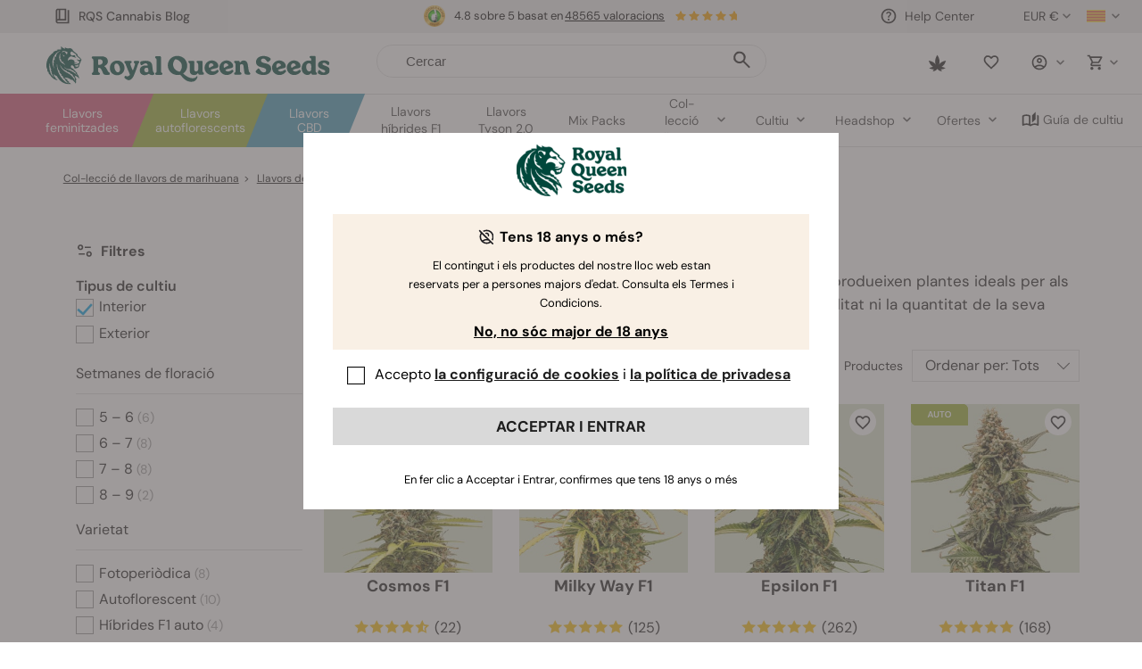

--- FILE ---
content_type: text/html; charset=utf-8
request_url: https://www.royalqueenseeds.cat/65-llavors-floracion-rapida
body_size: 47551
content:
<!DOCTYPE html PUBLIC "-//W3C//DTD XHTML 1.1//EN" "http://www.w3.org/TR/xhtml11/DTD/xhtml11.dtd">
<html xmlns="http://www.w3.org/1999/xhtml" xml:lang="ca" lang="ca">
<head>
	<title>Llavors de marihuana de floraci&oacute; r&agrave;pida - Royal Queen Seeds</title>
	<meta name="description" content="La rapidesa no hauria d&#039;afectar la qualitat de la collita. Les varietats de floració ràpida RQS ofereixen aromes, sabors i potència de qualitat en poc temps." />

	<meta property="og:site_name" content="Royal Queen Seeds" />
			<meta property="og:title" content="Llavors de marihuana de floraci&oacute; r&agrave;pida - Royal Queen Seeds"/>
							<meta property="og:description" content="La rapidesa no hauria d&#039;afectar la qualitat de la collita. Les varietats de floració ràpida RQS ofereixen aromes, sabors i potència de qualitat en poc temps."/>
				<meta property="og:type" content="website" />

	<meta property="og:image" content="https://www.royalqueenseeds.cat/img/og_logo.png">	<meta http-equiv="Content-Type" content="application/xhtml+xml; charset=utf-8" />
	<meta name="robots" content="index,follow" />
	<meta content="width=device-width, initial-scale=1.0, maximum-scale=1.0, minimum-scale=1.0, user-scalable=no" name="viewport" />

	
	
	<link rel="icon" type="image/vnd.microsoft.icon" href="https://www.royalqueenseeds.cat/img/favicon.ico?1764859095" />
	<link rel="shortcut icon" type="image/x-icon" href="https://www.royalqueenseeds.cat/img/favicon.ico?1764859095" />
	<link rel="apple-touch-icon" sizes="57x57" href="https://www.royalqueenseeds.cat/img/57x57.png">
	<link rel="apple-touch-icon" sizes="60x60" href="https://www.royalqueenseeds.cat/img/60x60.png">
	<link rel="apple-touch-icon" sizes="72x72" href="https://www.royalqueenseeds.cat/img/72x72.png">
	<link rel="apple-touch-icon" sizes="76x76" href="https://www.royalqueenseeds.cat/img/76x76.png">
	<link rel="apple-touch-icon" sizes="114x114" href="https://www.royalqueenseeds.cat/img/114x114.png">
	<link rel="apple-touch-icon" sizes="120x120" href="https://www.royalqueenseeds.cat/img/120x120.png">
	<link rel="apple-touch-icon" sizes="144x144" href="https://www.royalqueenseeds.cat/img/144x144.png">
	<link rel="apple-touch-icon" sizes="152x152" href="https://www.royalqueenseeds.cat/img/152x152.png">
	<link rel="apple-touch-icon" sizes="180x180" href="https://www.royalqueenseeds.cat/img/180x180.png">
	<link rel="icon" type="image/png" sizes="32x32" href="https://www.royalqueenseeds.cat/img/32x32.png">
	<link rel="icon" type="image/png" sizes="16x16" href="https://www.royalqueenseeds.cat/img/16x16.png">

	<link media="all" type="text/css" href="/themes/royalqueenseeds/dist/styles/webvitals.css?_=d1c392fb80635b4c1c3547873f24abae" rel="stylesheet"/></link>
            			<link href="/themes/royalqueenseeds/dist/styles/webvitals_category.css?_=d1c392fb80635b4c1c3547873f24abae" rel="stylesheet" type="text/css" media="all" />
        			<link href="/themes/royalqueenseeds/dist/styles/webvitals_products_list.css?_=d1c392fb80635b4c1c3547873f24abae" rel="stylesheet" type="text/css" media="all" />
        			<link href="/themes/royalqueenseeds/dist/styles/404.css?_=d1c392fb80635b4c1c3547873f24abae" rel="stylesheet" type="text/css" media="all" />
            	<script type="36358ca3b39479954d864dc6-text/javascript">
		var baseDir = 'https://www.royalqueenseeds.cat/';
		var static_token = 'b853a305f8637ab436132b7b93738915';
		var token = '9e74142ba52d28b18aea8d18e0db01d9';
		var priceDisplayPrecision = 2;
		var priceDisplayMethod = 0;
		var roundMode = 2;
		var captcha_loaded = false;
		var id_language = 8;
		var detachedRecommended = [];
		var slidersCollection = [];
	</script>
	<script type="36358ca3b39479954d864dc6-text/javascript">(function(w,d,u){w.readyQ=[];w.bindReadyQ=[];function p(x,y){if(x=="ready"){w.bindReadyQ.push(y);}else{w.readyQ.push(x);}};var a={ready:p,bind:p};w.$=w.jQuery=function(f){if(f===d||f===u){return a}else{p(f)}}})(window,document)</script>
							<link rel="canonical" href="https://www.royalqueenseeds.cat/65-llavors-floracion-rapida" />
				<meta content="https://www.royalqueenseeds.cat/65-llavors-floracion-rapida" property="og:url" />
							<link rel="alternate" hreflang="en" href="https://www.royalqueenseeds.com/65-fast-flowering-strains" />
					<link rel="alternate" hreflang="x-default" href="https://www.royalqueenseeds.com/65-fast-flowering-strains" />
					<link rel="alternate" hreflang="en-US" href="https://www.royalqueenseeds.com/us/65-fast-strains" />
					<link rel="alternate" hreflang="en-GB" href="https://www.royalqueenseeds.com/uk/65-fast-strains" />
					<link rel="alternate" hreflang="fr-FR" href="https://www.royalqueenseeds.fr/65-varietes-a-floraison-rapide" />
					<link rel="alternate" hreflang="es-ES" href="https://www.royalqueenseeds.es/65-semillas-floracion-rapida" />
					<link rel="alternate" hreflang="de-DE" href="https://www.royalqueenseeds.de/65-schnell-bluehende-sorten" />
					<link rel="alternate" hreflang="it-IT" href="https://www.royalqueenseeds.it/65-varieta-a-fioritura-rapida" />
					<link rel="alternate" hreflang="nl-NL" href="https://www.royalqueenseeds.nl/65-fast-flower-zaden" />
					<link rel="alternate" hreflang="nl-BE" href="https://www.royalqueenseeds.be/65-fast-flower-zaden" />
					<link rel="alternate" hreflang="ca" href="https://www.royalqueenseeds.cat/65-llavors-floracion-rapida" />
					<link rel="alternate" hreflang="cs-CZ" href="https://www.royalqueenseeds.cz/65-rychle-kvetouci-konopna-seminka" />
					<link rel="alternate" hreflang="pl-PL" href="https://www.royalqueenseeds.pl/65-szybko-kwitnace-nasiona-konopi" />
					<link rel="alternate" hreflang="pt-PT" href="https://www.royalqueenseeds.pt/65-sementes-floracao-rapida" />
					<link rel="alternate" hreflang="fi-FI" href="https://www.royalqueenseeds.fi/65-nopeasti-kukkivat-kannabislajikkeet" />
					<link rel="alternate" hreflang="hu-HU" href="https://www.royalqueenseeds.hu/65-gyorsan-viragzo-kannabisztoerzsek" />
					<link rel="alternate" hreflang="el-GR" href="https://www.royalqueenseeds.gr/65-sporoi-kannavis-grigoris-anthoforias" />
					<link rel="alternate" hreflang="ro-RO" href="https://www.royalqueenseeds.ro/65-semine-cu-inflorire-rapid" />
					<link rel="alternate" hreflang="da-DK" href="https://www.royalqueenseeds.dk/65-hurtigblomstrende-cannabisfro" />
					<link rel="alternate" hreflang="sv-SE" href="https://www.royalqueenseeds.se/65-snabblommande-cannabisfroen" />
			 
		<script type="36358ca3b39479954d864dc6-text/javascript">
    var bvksf=new Object(), fby='', fway='', ldesc='highest first', lasc='lowest first';
    var bvksf_pv=1;
        bvksf[25]=new Object();
    bvksf[25]['n']="Temps de Floració";
        bvksf[25]['ld']="25:desc";
    bvksf[25]['la']="25:asc";
            bvksf[28]=new Object();
    bvksf[28]['n']="Tipus";
        bvksf[28]['ld']="28:desc";
    bvksf[28]['la']="28:asc";
            bvksf[29]=new Object();
    bvksf[29]['n']="THC";
        bvksf[29]['ld']="29:desc";
    bvksf[29]['la']="29:asc";
            bvksf[30]=new Object();
    bvksf[30]['n']="CBD";
        bvksf[30]['ld']="30:desc";
    bvksf[30]['la']="30:asc";
            bvksf[31]=new Object();
    bvksf[31]['n']="Alçada en Interior";
        bvksf[31]['ld']="31:desc";
    bvksf[31]['la']="31:asc";
            bvksf[32]=new Object();
    bvksf[32]['n']="Alçada en exterior";
        bvksf[32]['ld']="32:desc";
    bvksf[32]['la']="32:asc";
            bvksf[33]=new Object();
    bvksf[33]['n']="Collita en interior";
        bvksf[33]['ld']="33:desc";
    bvksf[33]['la']="33:asc";
            bvksf[34]=new Object();
    bvksf[34]['n']="Collita en exterior";
        bvksf[34]['ld']="34:desc";
    bvksf[34]['la']="34:asc";
            bvksf[35]=new Object();
    bvksf[35]['n']="Clima";
        bvksf[35]['ld']="35:desc";
    bvksf[35]['la']="35:asc";
        
    $(document).ready(function(){
        $.each(bvksf, function(i, v){
            $("#selectPrductSort").append('<option value="'+v.ld+'"'+((fby==i && fway=='desc')?' selected="selected"':'')+'>'+v.n+' '+ldesc+'</option>');
            $("#selectPrductSort").append('<option value="'+v.la+'"'+((fby==i && fway=='asc')?' selected="selected"':'')+'>'+v.n+' '+lasc+'</option>');
        });
        if(bvksf_pv){}
    });

</script>
<script type="36358ca3b39479954d864dc6-text/javascript">
	var analyticsCookieEnabled = 1;
	var preferencesCookieEnabled = 0;

	window.dataLayer = window.dataLayer || [];

	
	// next code is used only in ENHANCED COMMERCE
				window.dataLayer.push({
				'cookieAnalyticalAccepted': 'true',
				'cookiePreferenceAccepted': 'false'
			});

		
		
			var impressionsListing = [];

			document.addEventListener("DOMContentLoaded", function() {
				pushImpressions(impressionsListing);
				document.addEventListener('afterAddToWishlist', function (e) {
					var parsedGAData = JSON.parse(e.detail.gaData);
					window.dataLayer.push({ ecommerce: null });
					window.dataLayer.push({
						'event': 'add_to_wishlist',
						'ecommerce': {
							'currency': 'EUR',
							'value': parsedGAData.price,
							'items': [
								parsedGAData
							]
						}
					});
				})
			});
		

		
		
		
		
			function pushImpressions(impressionsArray)
			{
				if (impressionsArray.length > 0) {
					var ga4Impressions = impressionsArray.slice();
					//GA4
					var pGA4 = [];
					for (var i = 0; i < ga4Impressions.length; i++) {
						pGA4.push({
							item_id: ga4Impressions[i].id,
							item_name: ga4Impressions[i].name,
							item_category: ga4Impressions[i].category,
							item_brand: ga4Impressions[i].brand,
							item_list_name: ga4Impressions[i].list,
							item_variant: ga4Impressions[i].variant,
							index: ga4Impressions[i].position-1
						});
					}
					window.dataLayer.push({ 'ecommerce': null });
					window.dataLayer.push({
						'event': 'view_item_list',
						'ecommerce': {
							'items': pGA4
						}
					});
				}
			}

			function googleAnalyticsClick(id, name, variant, list_action, category, brand, position) {
				//GA4
				let pGA4 = [];
				pGA4.push({
					item_id: id,
					item_name: name,
					item_category: category,
					item_brand: brand,
					item_list_name: list_action,
					item_variant: variant,
					index: position-1
				});
				window.dataLayer.push({ 'ecommerce': null });
				window.dataLayer.push({
					'event': 'select_item',
					'ecommerce': {
						'items': pGA4
					}
				});
			}

			function googleAnalyticsAddRemoveAction(type, callerElement, qty, remove, id, id_attribute, name, price, category, brand, variant, addedFromProductPage) {

				if(type === 'variables') { // use passed

					if (category === null) {
						category = $(callerElement).data('ga-list');
					}

					//GA4
					var ga4cartEvent = 'add_to_cart';
					if (remove === true) {
						ga4cartEvent = 'remove_from_cart';
					}
					window.dataLayer.push({ ecommerce: null });
					window.dataLayer.push({
						'event': ga4cartEvent,
						'ecommerce': {
							'currency': 'EUR',
							'value': price*qty,
							'items': [
								{
									item_id: id,
									item_name: name,
									item_category: category,
									item_variant: variant,
									item_brand: brand,
									price: price,
									quantity: qty
								}
							]
						}
					});
				}else if(type === 'bundle') {

					//GA4
					var ga4cartEvent = 'add_to_cart';
					if (remove === true) {
						ga4cartEvent = 'remove_from_cart';
					}
					window.dataLayer.push({ ecommerce: null });
					window.dataLayer.push({
						'event': ga4cartEvent,
						'ecommerce': {
							'currency': 'EUR',
							'value': price,
							'items': [
								{
									item_id: id,
									item_name: name,
									price: price,
									quantity: 1
								}
							]
						}
					});
				}
				else if(type === 'ajax') { // obtain data by ajax call

					$.ajax({
						type: 'POST',
						url: baseDir + 'modules/ganalytics/ajax.php',
						async: true,
						cache: false,
						dataType: "json",
						data: 'id_product=' + id +'&id_product_attribute=' + id_attribute,
						success: function (jsonData) {
							//GA4
							var ga4cartEvent = 'add_to_cart';
							if (remove === true) {
								ga4cartEvent = 'remove_from_cart';
							}
							window.dataLayer.push({ ecommerce: null });
							window.dataLayer.push({
								'event': ga4cartEvent,
								'ecommerce': {
									'currency': jsonData.currency,
									'value': jsonData.price*qty,
									'items': [
										{
											item_id: id,
											item_name: jsonData.productGANamings.name,
											item_category: jsonData.productGANamings.category,
											item_variant: jsonData.productGANamings.attribute,
											item_brand: jsonData.productGANamings.brand,
											price: jsonData.price,
											quantity: qty
										}
									]
								}
							});
						}
					});

				}
			}

			function googleAnalyticsStepSend(step, option = false, products = false, ga4 = false) {
				//GA4
				if (ga4 && option) {
									}

			}
		

	
</script><!-- Twitter tags -->
<meta name="twitter:card" content="summary_large_image">
<meta name="twitter:site" content="@royalqueenseeds">
<meta name="twitter:title" content="Llavors de marihuana de floració ràpida">
<meta name="twitter:description" content="La rapidesa no hauria d'afectar la qualitat de la collita. Les varietats de floració ràpida RQS ofereixen aromes, sabors i potència de qualitat en poc temps."><meta name="twitter:image" content="https://www.royalqueenseeds.cat/img/c/65-category.jpg"><!-- /Twitter tags --><!-- START OF DOOFINDER SCRIPT -->
  <script type="36358ca3b39479954d864dc6-text/javascript">
    var dfLayerOptions = {
      installationId: "b90e745a-4464-407c-bd6e-9c0ad019f2a0",
      zone: "eu1",
      currency: "EUR",
    };
    (function (l, a, y, e, r, s) {
      r = l.createElement(a); r.onload = e; r.async = 1; r.src = y;
      s = l.getElementsByTagName(a)[0]; s.parentNode.insertBefore(r, s);
    })(document, 'script', 'https://cdn.doofinder.com/livelayer/1/js/loader.min.js', function () {
      doofinderLoader.load(dfLayerOptions);
    });

    document.addEventListener('doofinder.cart.add', function(event) {

      const checkIfCartItemHasVariation = (cartObject) => {
        return (cartObject.item_id === cartObject.grouping_id) ? false : true;
      }

      /**
      * Returns only ID from string
      */
      const sanitizeVariationID = (variationID) => {
        return variationID.replace(/\D/g, "")
      }

      doofinderManageCart({
        cartURL          : "",  //required for prestashop 1.7, in previous versions it will be empty.
        cartToken        : "b853a305f8637ab436132b7b93738915",
        productID        : checkIfCartItemHasVariation(event.detail) ? event.detail.grouping_id : event.detail.item_id,
        customizationID  : checkIfCartItemHasVariation(event.detail) ? sanitizeVariationID(event.detail.item_id) : 0,   // If there are no combinations, the value will be 0
        cuantity         : event.detail.amount,
      });
    });
  </script>
<!-- END OF DOOFINDER SCRIPT -->

	<!-- Start VWO Async SmartCode -->
	<link rel="preconnect" href="https://dev.visualwebsiteoptimizer.com" />
	<script type='text/javascript' data-cfasync="false" id='vwoCode'>
		window._vwo_code || (function() {
			var account_id=1013506,
				version=2.1,
				settings_tolerance=2000,
				hide_element='body',
				hide_element_style = 'opacity:0 !important;filter:alpha(opacity=0) !important;background:none !important;transition:none !important;',
				/* DO NOT EDIT BELOW THIS LINE */
				f=false,w=window,d=document,v=d.querySelector('#vwoCode'),cK='_vwo_'+account_id+'_settings',cc={};try{var c=JSON.parse(localStorage.getItem('_vwo_'+account_id+'_config'));cc=c&&typeof c==='object'?c:{}}catch(e){}var stT=cc.stT==='session'?w.sessionStorage:w.localStorage;code={nonce:v&&v.nonce,use_existing_jquery:function(){return typeof use_existing_jquery!=='undefined'?use_existing_jquery:undefined},library_tolerance:function(){return typeof library_tolerance!=='undefined'?library_tolerance:undefined},settings_tolerance:function(){return cc.sT||settings_tolerance},hide_element_style:function(){return'{'+(cc.hES||hide_element_style)+'}'},hide_element:function(){if(performance.getEntriesByName('first-contentful-paint')[0]){return''}return typeof cc.hE==='string'?cc.hE:hide_element},getVersion:function(){return version},finish:function(e){if(!f){f=true;var t=d.getElementById('_vis_opt_path_hides');if(t)t.parentNode.removeChild(t);if(e)(new Image).src='https://dev.visualwebsiteoptimizer.com/ee.gif?a='+account_id+e}},finished:function(){return f},addScript:function(e){var t=d.createElement('script');t.type='text/javascript';if(e.src){t.src=e.src}else{t.text=e.text}v&&t.setAttribute('nonce',v.nonce);d.getElementsByTagName('head')[0].appendChild(t)},load:function(e,t){var n=this.getSettings(),i=d.createElement('script'),r=this;t=t||{};if(n){i.textContent=n;d.getElementsByTagName('head')[0].appendChild(i);if(!w.VWO||VWO.caE){stT.removeItem(cK);r.load(e)}}else{var o=new XMLHttpRequest;o.open('GET',e,true);o.withCredentials=!t.dSC;o.responseType=t.responseType||'text';o.onload=function(){if(t.onloadCb){return t.onloadCb(o,e)}if(o.status===200||o.status===304){_vwo_code.addScript({text:o.responseText})}else{_vwo_code.finish('&e=loading_failure:'+e)}};o.onerror=function(){if(t.onerrorCb){return t.onerrorCb(e)}_vwo_code.finish('&e=loading_failure:'+e)};o.send()}},getSettings:function(){try{var e=stT.getItem(cK);if(!e){return}e=JSON.parse(e);if(Date.now()>e.e){stT.removeItem(cK);return}return e.s}catch(e){return}},init:function(){if(d.URL.indexOf('__vwo_disable__')>-1)return;var e=this.settings_tolerance();w._vwo_settings_timer=setTimeout(function(){_vwo_code.finish();stT.removeItem(cK)},e);var t;if(this.hide_element()!=='body'){t=d.createElement('style');var n=this.hide_element(),i=n?n+this.hide_element_style():'',r=d.getElementsByTagName('head')[0];t.setAttribute('id','_vis_opt_path_hides');v&&t.setAttribute('nonce',v.nonce);t.setAttribute('type','text/css');if(t.styleSheet)t.styleSheet.cssText=i;else t.appendChild(d.createTextNode(i));r.appendChild(t)}else{t=d.getElementsByTagName('head')[0];var i=d.createElement('div');i.style.cssText='z-index: 2147483647 !important;position: fixed !important;left: 0 !important;top: 0 !important;width: 100% !important;height: 100% !important;background: white !important;display: block !important;';i.setAttribute('id','_vis_opt_path_hides');i.classList.add('_vis_hide_layer');t.parentNode.insertBefore(i,t.nextSibling)}var o=window._vis_opt_url||d.URL,s='https://dev.visualwebsiteoptimizer.com/j.php?a='+account_id+'&u='+encodeURIComponent(o)+'&vn='+version;if(w.location.search.indexOf('_vwo_xhr')!==-1){this.addScript({src:s})}else{this.load(s+'&x=true')}}};w._vwo_code=code;code.init();})();
	</script>
	<!-- End VWO Async SmartCode -->
<!-- Criteo Tag -->
<script type="36358ca3b39479954d864dc6-text/javascript">
	window.dataLayer = window.dataLayer || [];
	
	
		
	
		
</script>
<!-- End Criteo Tag -->

	<!-- Google Tag Manager -->
		
		<script type="36358ca3b39479954d864dc6-text/javascript">(function(w,d,s,l,i){w[l]=w[l]||[];w[l].push({'gtm.start':
					new Date().getTime(),event:'gtm.js'});var f=d.getElementsByTagName(s)[0],
				j=d.createElement(s),dl=l!='dataLayer'?'&l='+l:'';j.async=true;j.src=
				'https://www.googletagmanager.com/gtm.js?id='+i+dl;f.parentNode.insertBefore(j,f);
			})(window,document,'script','dataLayer','GTM-WM57SWF');</script>
	
		<!-- End Google Tag Manager -->
		<script async src="//royalqueenseedssp.api.useinsider.com/ins.js?id=10003050" integrity="" type="36358ca3b39479954d864dc6-text/javascript"></script>
	
			
	</head>
<body id="category" class=" lang-ca category_page     hubspot_enabled " data-lang-iso="ca">

<!-- Google Tag Manager (noscript) -->
<noscript><iframe src="https://www.googletagmanager.com/ns.html?id=GTM-WM57SWF"
				  height="0" width="0" style="display:none;visibility:hidden"></iframe></noscript>

<div id="wrap">
	<div id="header" class="header ">
					<script type="36358ca3b39479954d864dc6-text/javascript">
	var barSlideDisplayTime = 4;
	var barTickerTape = 0;
</script>


	<div id="topinfobar_container_mobile" class="topinfobar_container bar-carousel swiper">
					<button class="prev"><img src="/modules/topinfobar/icons/arrow.svg" alt="Arrow"></button>
				<ul class="swiper-wrapper">
								<script type="36358ca3b39479954d864dc6-text/javascript">
	window['stopShowingCondition_mobile_1'] = '';
	window['seen_x_times_mobile_1'] = 0;
	window['seenCurrent_mobile_1'] = 0;
	window['frequencyValue_mobile_1'] = '';
	window['frequency_number_mobile_1'] = 0;
	window['timerBarEvent_mobile_1'] = 'landing';
	window['timerBarEventTiming_mobile_1'] = 0;
	window['timerBarTriggerElement_mobile_1'] = '';
</script>
<style>
		#topinfobar_mobile_1 {
				padding: 15px 0;
			}
</style>

<li id="topinfobar_mobile_1" class="topinfobar topinfobar_mobile" data-bar_id="1">
				<div class="ekomi_widget ">
	<div id="widget-container-top" class="ekomi-widget-container">
		<div class="reviews-containter" onclick="if (!window.__cfRLUnblockHandlers) return false; window.open('https://www.ekomi.co.uk/review-RoyalQueenSeeds.html','_blank')" data-cf-modified-36358ca3b39479954d864dc6-="">
			<div class="seal-area pull-left">
				<img src="https://sw-assets.ekomiapps.de/resources/en_seal_gold-56.png" width="24" height="24" title="eKomi gold seal Award" alt="eKomi gold seal">
			</div>
			<p class="reviews-detail pull-left">
									4.8 sobre 5 basat en <span class="total-reviews">48565 valoracions</span>
							</p>
			<div class="stars-white pull-left">
				<div class="stars-yellow" style="width:69.12px"></div>
			</div>
		</div>
	</div>
</div>
	</li>
								<script type="36358ca3b39479954d864dc6-text/javascript">
	window['stopShowingCondition_mobile_2'] = '';
	window['seen_x_times_mobile_2'] = 0;
	window['seenCurrent_mobile_2'] = 0;
	window['frequencyValue_mobile_2'] = '';
	window['frequency_number_mobile_2'] = 0;
	window['timerBarEvent_mobile_2'] = 'landing';
	window['timerBarEventTiming_mobile_2'] = 0;
	window['timerBarTriggerElement_mobile_2'] = '';
</script>
<style>
		#topinfobar_mobile_2 {
				padding: 15px 0;
			}
</style>

<li id="topinfobar_mobile_2" class="topinfobar topinfobar_mobile" data-bar_id="2">
				<div class="bar-container">
			
		</div>
	</li>
					</ul>
					<button class="next"><img src="/modules/topinfobar/icons/arrow.svg" alt="Arrow"></button>
			</div>

						<div class=" fixed-header ">
						<div class="visible-lg visible-md fixed-header-index-wrapper"></div>
						<div class="header-container">
                				<div class="row">
																		<a class="header-logo hidden-mobile" href="https://www.royalqueenseeds.cat/" title="Royal Queen Seeds"><img src="/themes/royalqueenseeds/dist/images/rqs_rebranding_logo_header.svg"  /></a>
							<!-- Header links desktop -->
<div id="header_links" class="header-links header-block">
    		<a href="https://www.royalqueenseeds.cat/Cannabis-Blog">
			<span class="rqs-icon icon-book"></span>
			RQS Cannabis Blog
		</a>
    	</div>
<!-- /Header links desktop -->
<!-- Languages block desktop -->
<div id="languages-block" class="text-right languages-block header-block">
	<div class="header-dropdown-wrapper">
		<a class="header-dropdown-menu-link">
							<img class="lang-icon" src="/themes/royalqueenseeds/dist/images/lang/ca.png" alt="ca" />
										<i class="fa fa-angle-down"></i>
					</a>

        		<ul id="first-languages" class="languages-list header-dropdown">
																						<li class="item ">
																																											<a href="https://www.royalqueenseeds.com/65-fast-flowering-strains" title="English" >
															
																			<img class="lang-icon" src="/themes/royalqueenseeds/dist/images/lang/en.png" alt="en" width="16" height="11" />
																			</a>
											</li>
																															<li class="item ">
																																											<a href="https://www.royalqueenseeds.com/uk/65-fast-strains" title="English" >
															
																			<img class="lang-icon" src="/themes/royalqueenseeds/dist/images/lang/uk.png" alt="uk" width="16" height="11" />
																			</a>
											</li>
																															<li class="item ">
																																											<a href="https://www.royalqueenseeds.es/65-semillas-floracion-rapida" title="Español" >
															
																			<img class="lang-icon" src="/themes/royalqueenseeds/dist/images/lang/es.png" alt="es" width="16" height="11" />
																			</a>
											</li>
																															<li class="item ">
																																											<a href="https://www.royalqueenseeds.it/65-varieta-a-fioritura-rapida" title="Italiano" >
															
																			<img class="lang-icon" src="/themes/royalqueenseeds/dist/images/lang/it.png" alt="it" width="16" height="11" />
																			</a>
											</li>
																															<li class="item ">
																																											<a href="https://www.royalqueenseeds.be/65-fast-flower-zaden" title="Belgian" >
															
																			<img class="lang-icon" src="/themes/royalqueenseeds/dist/images/lang/bl.png" alt="be" />
																			</a>
											</li>
																															<li class="item ">
																																											<a href="https://www.royalqueenseeds.cz/65-rychle-kvetouci-konopna-seminka" title="Czech" >
															
																			<img class="lang-icon" src="/themes/royalqueenseeds/dist/images/lang/cs.png" alt="cs" width="16" height="11" />
																			</a>
											</li>
																															<li class="item ">
																																											<a href="https://www.royalqueenseeds.pt/65-sementes-floracao-rapida" title="Português" >
															
																			<img class="lang-icon" src="/themes/royalqueenseeds/dist/images/lang/pt.png" alt="pt" width="16" height="11" />
																			</a>
											</li>
																															<li class="item ">
																																											<a href="https://www.royalqueenseeds.hu/65-gyorsan-viragzo-kannabisztoerzsek" title="Hungarian" >
															
																			<img class="lang-icon" src="/themes/royalqueenseeds/dist/images/lang/hu.png" alt="hu" width="16" height="11" />
																			</a>
											</li>
																															<li class="item ">
																																											<a href="https://www.royalqueenseeds.gr/65-sporoi-kannavis-grigoris-anthoforias" title="Greek" >
															
																			<img class="lang-icon" src="/themes/royalqueenseeds/dist/images/lang/el.png" alt="el" width="16" height="11" />
																			</a>
											</li>
																															<li class="item ">
																																											<a href="https://www.royalqueenseeds.dk/65-hurtigblomstrende-cannabisfro" title="Danish" >
															
																			<img class="lang-icon" src="/themes/royalqueenseeds/dist/images/lang/da.png" alt="da" width="16" height="11" />
																			</a>
											</li>
																																		<li class="item ">
																																											<a href="https://www.royalqueenseeds.com/us/65-fast-strains" title="English" class="us-com-link">
															
																			<img class="lang-icon" src="/themes/royalqueenseeds/dist/images/lang/us.png" alt="us" width="16" height="11" />
																			</a>
											</li>
																															<li class="item ">
																																											<a href="https://www.royalqueenseeds.fr/65-varietes-a-floraison-rapide" title="Français" >
															
																			<img class="lang-icon" src="/themes/royalqueenseeds/dist/images/lang/fr.png" alt="fr" width="16" height="11" />
																			</a>
											</li>
																															<li class="item ">
																																											<a href="https://www.royalqueenseeds.de/65-schnell-bluehende-sorten" title="Deutsch" >
															
																			<img class="lang-icon" src="/themes/royalqueenseeds/dist/images/lang/de.png" alt="de" width="16" height="11" />
																			</a>
											</li>
																															<li class="item ">
																																											<a href="https://www.royalqueenseeds.nl/65-fast-flower-zaden" title="Dutch" >
															
																			<img class="lang-icon" src="/themes/royalqueenseeds/dist/images/lang/nl.png" alt="nl" width="16" height="11" />
																			</a>
											</li>
																															<li class="item  selected">
																									<img class="lang-icon" src="/themes/royalqueenseeds/dist/images/lang/ca.png" alt="ca" width="16" height="11" />
																	</li>
																															<li class="item ">
																																											<a href="https://www.royalqueenseeds.pl/65-szybko-kwitnace-nasiona-konopi" title="Polish" >
															
																			<img class="lang-icon" src="/themes/royalqueenseeds/dist/images/lang/pl.png" alt="pl" width="16" height="11" />
																			</a>
											</li>
																															<li class="item ">
																																											<a href="https://www.royalqueenseeds.fi/65-nopeasti-kukkivat-kannabislajikkeet" title="Finnish" >
															
																			<img class="lang-icon" src="/themes/royalqueenseeds/dist/images/lang/fi.png" alt="fi" width="16" height="11" />
																			</a>
											</li>
																															<li class="item ">
																																											<a href="https://www.royalqueenseeds.se/65-snabblommande-cannabisfroen" title="Swedish" >
															
																			<img class="lang-icon" src="/themes/royalqueenseeds/dist/images/lang/se.png" alt="se" width="16" height="11" />
																			</a>
											</li>
																															<li class="item ">
																																											<a href="https://www.royalqueenseeds.ro/65-semine-cu-inflorire-rapid" title="Romanian" >
															
																			<img class="lang-icon" src="/themes/royalqueenseeds/dist/images/lang/ro.png" alt="ro" width="16" height="11" />
																			</a>
											</li>
																										<li class="item"> &nbsp; </li>
					</ul>
        	</div>
</div>
<!-- /Languages block desktop -->

<!-- Block currencies desktop -->
<div class="currencies-block-top header-block">
	<div class="header-dropdown-wrapper">
		<a class="header-dropdown-menu-link" id="current-currency" href="javascript:void(0)">
			<i class="fa fa-university"></i>
			<span>EUR €</span>
            <i class="fa fa-angle-down"></i>		</a>

				<ul class="currencies header-dropdown">
							<li class="item ">
					<form action="https://www.royalqueenseeds.cat/changecurrency.php" method="POST">
						<input type="hidden" name="id_currency" value="2" />
						<input type="submit" class="currency currency-change-submit" onclick="if (!window.__cfRLUnblockHandlers) return false; setCurrency(2);return false;" value="USD $" data-cf-modified-36358ca3b39479954d864dc6-="" />
					</form>
				</li>
							<li class="item selected">
					<form action="https://www.royalqueenseeds.cat/changecurrency.php" method="POST">
						<input type="hidden" name="id_currency" value="1" />
						<input type="submit" class="currency currency-change-submit" onclick="if (!window.__cfRLUnblockHandlers) return false; setCurrency(1);return false;" value="EUR €" data-cf-modified-36358ca3b39479954d864dc6-="" />
					</form>
				</li>
							<li class="item ">
					<form action="https://www.royalqueenseeds.cat/changecurrency.php" method="POST">
						<input type="hidden" name="id_currency" value="3" />
						<input type="submit" class="currency currency-change-submit" onclick="if (!window.__cfRLUnblockHandlers) return false; setCurrency(3);return false;" value="GBP £" data-cf-modified-36358ca3b39479954d864dc6-="" />
					</form>
				</li>
							<li class="item ">
					<form action="https://www.royalqueenseeds.cat/changecurrency.php" method="POST">
						<input type="hidden" name="id_currency" value="6" />
						<input type="submit" class="currency currency-change-submit" onclick="if (!window.__cfRLUnblockHandlers) return false; setCurrency(6);return false;" value="PLN zł" data-cf-modified-36358ca3b39479954d864dc6-="" />
					</form>
				</li>
					</ul>
        	</div>
</div>
<!-- /Block currencies desktop -->
<!-- Customer support block -->
<div class="hidden-sm hidden-xs header-block support-wrapper hidden-mobile">
	<a href="https://www.royalqueenseeds.cat/servei-al-client" title="Help Center">
		<span class="rqs-icon icon-help"></span><span class="header_contact">Help Center</span>
	</a>
</div>
<!-- /Customer support block --><!-- /Block user information module mobile -->
<!-- Ajax cart mobile -->
<div class="col-xs-2 text-right cart-mobile-wrapper mobile-menu-item ">
	<a href="https://www.royalqueenseeds.cat/order" title="Carret de la compra">
		<span class="rqs-icon icon-shopping-cart"></span>
		<span id="nb-products-mobile-wrap" class="nb-products-mobile-wrap cart-products-nb-wrap" style="display: none;">
			<span id="nb-products-mobile" class="nb-products-mobile cart-products-nb">0</span>
		</span>
	</a>
</div>
<!-- /Ajax cart mobile -->

<div class="col-xs-2 text-right my-account-mobile-wrapper mobile-menu-item ">
	<a href="https://www.royalqueenseeds.cat/my-account" title="My account">
		<span class="rqs-icon icon-account"></span>
        	</a>
</div>

<!-- Block search module desktop -->
<div id="search-block-top" class="mobile-menu-item col-md-12 col-md-offset-0 col-md-pull-0 col-xs-2 search-block-top ">
	<a id="search-icon" class="doofinder-trigger" href="javascript:void(0)"><span class="rqs-icon icon-search"></span></a>
	<form method="get" action="https://www.royalqueenseeds.cat/search" id="searchbox" class="searchbox-top">
		<div class="search-input">
			<button class="search_button doofinder-trigger"><span class="rqs-icon icon-search search-input-icon"></span></button>
			<input placeholder="Cercar" class="search_query" type="text" id="search_query_top" name="search_query" value="" />
			<div id="search_query_clear" class="hidden"><span class="cross"></span></div>
		</div>
		<input type="hidden" name="orderby" value="position" />
		<input type="hidden" name="orderway" value="desc" />
	</form>
</div>
<!-- /Block search module desktop -->
	<script type="36358ca3b39479954d864dc6-text/javascript">
	// <![CDATA[
	
		$(document).ready( function() {
			$("#search_query_top")
				.autocomplete(
					'https://www.royalqueenseeds.cat/search', {
						minChars: 3,
						max: 10,
						width: 185,
						selectFirst: false,
						scroll: false,
						dataType: "json",
						resultsClass: 'main-ac-results',
						formatItem: function(data, i, max, value, term) {
							return value;
						},
						parse: function(data) {
							var mytab = new Array();
							for (var i = 0; i < data.length; i++)
								mytab[mytab.length] = { data: data[i], value: data[i].pname };
							return mytab;
						},
						extraParams: {
							ajaxSearch: 1,
							id_lang: 8
						}
					}
				)
				.result(function(event, data, formatted) {
					$('#search_query_top').val(data.pname);
					document.location.href = data.product_link;
				})

			$("#search_query_top").keyup(function() {
				if($(this).val().length > 0) {
					$('#search_query_clear').removeClass('hidden');
				}
				else {
					$('#search_query_clear').addClass('hidden');
				}
			});
		});
	
	// ]]>
	</script>
<!-- /Block search module TOP --><div class="block-user-top hidden-mobile">
	<div id="header-user" class="header-user header-block">
		<!-- Block user information desktop -->
		<div class=" header-dropdown-wrapper account-wrapper">
			<a href="javascript:void(0)" title="El meu compte" class="header-dropdown-menu-link" id="toggle_userinfo">
				<div class="icon-wrap">
					<span class="rqs-icon icon-account"></span>
                    				</div>
				<i class="fa fa-angle-down"></i>
			</a>
            				<div id="userinfo_dropdown" class="header-dropdown-menu">
					<ul>
						<li class="item">
							<a class="button" href="https://www.royalqueenseeds.cat/my-account" title="Entrar">Entrar</a>
						</li>
						<li class="item">
							<a class="text-underline" href="https://www.royalqueenseeds.cat/authentication?create_account=1" title="Registre">or Register</a>
						</li>
					</ul>
					<div class="dropdown-notice">
												<span>And enjoy exclusive <span class="bold">rewards and benefits</span> for being a member</span>
					</div>
				</div>
            		</div>
		<!-- /Block user information module desktop -->
		<!-- Ajax cart desktop -->
		<div class="hidden-sm hidden-xs header-block ajax-cart-top">
			<div class="header-dropdown-wrapper basket-wrapper ">
				<a id="toogle-top-cart" href="https://www.royalqueenseeds.cat/order" title="Cistella de la compra" class="basket">
					<span class="rqs-icon icon-shopping-cart cart-icon cart-icon-empty t"></span>
					<span class="cart-products-nb-wrap " style="display: none;">
						<span class="cart-products-nb">0</span>
					</span>
					<i class="fa fa-angle-down"></i>
				</a>
				<script type="36358ca3b39479954d864dc6-text/javascript">
var CUSTOMIZE_TEXTFIELD = 1;
var customizationIdMessage = 'Customization #';
var removingLinkText = 'remove this product from my cart';
var freeText = 'GRATUÏT';
var bogoLabel = '1+1';
</script>
<!-- MODULE Block cart -->
<div class="cart_block_top hidden-sm hidden-xs">
	<div class="block_content">
		<div class="top_ajax_cart">
			<div class="title">Resum de la comanda</div>

			<div class="cart-content">
												<p class="gifts-title hidden-shallow">Articles GRATU&Iuml;TS inclosos</p>
				<table class="gifts product-items hidden-shallow">
									</table>
			</div>

			<div class=" cart_block_no_products" id="top_cart_block_no_products">
				No tens productes a la cistella. 
				<a id="cart-continue-shopping" href="#">Continua comprant.</a>
			</div>

			<div class="purchase-limit-error-uk" style="display: none;">
				<div class="content">
					<div class="info-icon">
						<img src="/themes/royalqueenseeds/dist/images/info.svg" alt="info icon">
					</div>
					<div class="text">
						<div class="title-error">Amount exceeded</div>
						<div class="text-error"></div>
					</div>
				</div>
			</div>

			<div class="cart-prices-block total hidden-shallow">
                					<span>Subtotal:</span>
                				<span id="cart_block_total" class="price ajax_block_cart_total">€ 0.00</span>
			</div>
			<div class="checkout-button hidden-shallow">
								<a href="#" class="button top-cart-close-btn" title="Continua comprant">Continua comprant</a>
				<a href="https://www.royalqueenseeds.cat/order" class="button top-cart-checkout-btn disabled" title="Confirmar la comanda">Confirmar la comanda</a>
			</div>
		</div>
	</div>
</div>
<!-- /MODULE Block cart -->			</div>
		</div>

		<!-- /Ajax cart desktop -->
	</div>
<div id="header-wishlist" class="header-block hidden-xs hidden-sm">
	<a href="https://www.royalqueenseeds.cat/saved-items">
		<span class="rqs-icon icon-favorite"></span>
		<span class="sr-only">Saved items</span>
	</a>
</div>
	<div id="splio-header-link" class="header-block hidden-xs hidden-sm">
		<a href="https://www.royalqueenseeds.cat/rqs-growers-program">
			<span class="rqs-icon icon-cannabis"></span>
			<div class="title">
				<span class="rand">Growers</span>
				<span>Club</span>
			</div>
		</a>
	</div>
</div><div class="hidden-sm hidden-xs header-logo-block hidden-mobile  ">
	<div class="green colorize pull-left"></div><div class="white colorize pull-right"></div>
</div>
<!-- Categories block desktop -->
<div class="header-container ">
<div class="hidden-sm hidden-xs header-block second-line hidden-mobile  tmcategories ">
		<ul id="cat" class="hidden-sm hidden-xs list-unstyled list-inline tmcategories-list">
																		<li class="category-item   item-1">
						<a href="https://www.royalqueenseeds.cat/34-llavors-autoflorescents" class="item-link  ca">
									<span class="secondary-name">Llavors</span>
				<span class="first-line"> autoflorescents</span>
									</a>
</li>
																											<li class="category-item   item-2">
					<a href="https://www.royalqueenseeds.cat/33-llavors-feminitzades" class="item-link  ca">
									<span class="secondary-name">Llavors</span>
				<span class="first-line"> feminitzades</span>
									</a>
</li>
																											<li class="category-item   item-3">
					<a href="https://www.royalqueenseeds.cat/36-llavors-cbd" class="item-link  ca">
									<span class="secondary-name">Llavors</span>
				<span class="first-line"> CBD</span>
									</a>
</li>
																																																																																																																																																																																																																<li class="category-item item-4" >
					<ul class="list-unstyled extra-categories">
																				<li class="category-item ">
																	<a href="https://www.royalqueenseeds.cat/56-llavors-de-marihuana-hibrides-f1" class="item-link">										Llavors híbrides F1									</a>
																																																</li>
																				<li class="category-item ">
																	<a href="https://www.royalqueenseeds.cat/92-rqs-llavors-marihuana-tyson" class="item-link">										Llavors Tyson 2.0									</a>
																																																</li>
																				<li class="category-item ">
																	<a href="https://www.royalqueenseeds.cat/55-packs-mix-de-llavors-de-marihuana" class="item-link">										Mix Packs									</a>
																																																</li>
																				<li class="category-item with-subcat">
																	<a href="https://www.royalqueenseeds.cat/57-colleccions" class="item-link">										Col-lecció llavors									</a>
																&nbsp;<i class="fa fa-angle-down"></i>																	<div class="subcats-wrapper subcats-with-columns">
                                        <div class="columns">																					<div class="col">
																								<div class="subcat-items">
													<ul class="subcat">
																													<a href="https://www.royalqueenseeds.cat/57-colleccions" class="see-all">Veure totes</a>
																																																																																																								<li class="category-item ">
																<a href="https://www.royalqueenseeds.cat/51-usa-premium-seeds" class="item-link ca">
																	USA Premium																</a>
															</li>
																																																																											<li class="category-item ">
																<a href="https://www.royalqueenseeds.cat/54-regular-cannabis-seeds" class="item-link ca">
																	Regulars																</a>
															</li>
																																																																											<li class="category-item ">
																<a href="https://www.royalqueenseeds.cat/content/19-guanyadores-de-copes-cannabiques" class="item-link ca">
																	Premiades																</a>
															</li>
																																																																											<li class="category-item ">
																<a href="https://www.royalqueenseeds.cat/millors-llavors-de-cannabis" class="item-link ca">
																	Llavors més venudes																</a>
															</li>
																																																																											<li class="category-item ">
																<a href="https://www.royalqueenseeds.cat/new-cannabis-seeds" class="item-link ca">
																	Noves varietats																</a>
															</li>
																											</ul>
												</div>
											</div>
																					<div class="col">
																																							<span class="item-link subcat-caption">Varietats</span>																																					<div class="subcat-items">
													<ul class="subcat">
																																																																																									<li class="category-item ">
																<a href="https://www.royalqueenseeds.cat/60-varietats-mes-potents" class="item-link ca">
																	Riques en THC																</a>
															</li>
																																																																											<li class="category-item ">
																<a href="https://www.royalqueenseeds.cat/58-llavors-cbd-sense-thc" class="item-link ca">
																	CBD Sense THC																</a>
															</li>
																																																																											<li class="category-item ">
																<a href="https://www.royalqueenseeds.cat/63-llavors-per-a-principiants" class="item-link ca">
																	Principiants																</a>
															</li>
																																																																											<li class="category-item ">
																<a href="https://www.royalqueenseeds.cat/61-llavors-sativa" class="item-link ca">
																	Sativa																</a>
															</li>
																																																																											<li class="category-item ">
																<a href="https://www.royalqueenseeds.cat/62-llavors-indica" class="item-link ca">
																	Indica																</a>
															</li>
																																																																											<li class="category-item ">
																<a href="https://www.royalqueenseeds.cat/59-millors-llavors-de-cbd" class="item-link ca">
																	Alt CBD																</a>
															</li>
																																																																											<li class="category-item ">
																<a href="https://www.royalqueenseeds.cat/64-varietats-amb-cannabinoides-especials" class="item-link ca">
																	Cannabinoides especials																</a>
															</li>
																											</ul>
												</div>
											</div>
																					<div class="col">
																																							<span class="item-link subcat-caption">Característiques</span>																																					<div class="subcat-items">
													<ul class="subcat">
																																																																																									<li class="category-item ">
																<a href="https://www.royalqueenseeds.cat/71-llavors-mes-productives" class="item-link ca">
																	Més productives																</a>
															</li>
																																																																											<li class="category-item ">
																<a href="https://www.royalqueenseeds.cat/65-llavors-floracion-rapida" class="item-link ca">
																	Floració ràpida																</a>
															</li>
																																																																											<li class="category-item ">
																<a href="https://www.royalqueenseeds.cat/69-llavors-dinterior" class="item-link ca">
																	Interior																</a>
															</li>
																																																																											<li class="category-item ">
																<a href="https://www.royalqueenseeds.cat/70-varietats-dexterior" class="item-link ca">
																	Exterior																</a>
															</li>
																																																																											<li class="category-item ">
																<a href="https://www.royalqueenseeds.cat/66-plantes-de-marihuana-petites" class="item-link ca">
																	Varietats Petites																</a>
															</li>
																																																																											<li class="category-item ">
																<a href="https://www.royalqueenseeds.cat/67-llavors-per-hivernacle" class="item-link ca">
																	Hivernacle																</a>
															</li>
																																																																											<li class="category-item ">
																<a href="https://www.royalqueenseeds.cat/68-varietats-de-marihuana-resistents-a-la-floridura" class="item-link ca">
																	Varietats resistents																</a>
															</li>
																											</ul>
												</div>
											</div>
																					<div class="col">
																																							<a href="https://www.royalqueenseeds.cat/72-varietats-populars" class="item-link subcat-caption">Populars</a>
																																					<div class="subcat-items">
													<ul class="subcat">
																																																																																									<li class="category-item ">
																<a href="https://www.royalqueenseeds.cat/73-varietats-gelato" class="item-link ca">
																	Gelato																</a>
															</li>
																																																																											<li class="category-item ">
																<a href="https://www.royalqueenseeds.cat/80-varietats-haze" class="item-link ca">
																	Haze																</a>
															</li>
																																																																											<li class="category-item ">
																<a href="https://www.royalqueenseeds.cat/74-varietats-cookies" class="item-link ca">
																	Cookies																</a>
															</li>
																																																																											<li class="category-item ">
																<a href="https://www.royalqueenseeds.cat/85-varietats-white-widow" class="item-link ca">
																	White Widow																</a>
															</li>
																																																																											<li class="category-item ">
																<a href="https://www.royalqueenseeds.cat/75-varietats-amnesia" class="item-link ca">
																	Amnesia																</a>
															</li>
																																																																											<li class="category-item ">
																<a href="https://www.royalqueenseeds.cat/82-varietats-kush" class="item-link ca">
																	Kush																</a>
															</li>
																																																																											<li class="category-item ">
																<a href="https://www.royalqueenseeds.cat/76-varietats-afghani" class="item-link ca">
																	Afghani																</a>
															</li>
																																																																											<li class="category-item ">
																<a href="https://www.royalqueenseeds.cat/83-varietats-skunk" class="item-link ca">
																	Skunk																</a>
															</li>
																																																														</ul>
																	<ul class="subcat">
																																														<li class="category-item ">
																<a href="https://www.royalqueenseeds.cat/77-varietats-gorilla" class="item-link ca">
																	Gorilla																</a>
															</li>
																																																																											<li class="category-item ">
																<a href="https://www.royalqueenseeds.cat/86-varietats-purple" class="item-link ca">
																	Purple																</a>
															</li>
																																																																											<li class="category-item ">
																<a href="https://www.royalqueenseeds.cat/81-varietats-thai" class="item-link ca">
																	Thai																</a>
															</li>
																																																																											<li class="category-item ">
																<a href="https://www.royalqueenseeds.cat/78-varietats-cheese" class="item-link ca">
																	Cheese																</a>
															</li>
																																																																											<li class="category-item ">
																<a href="https://www.royalqueenseeds.cat/87-varietats-classiques" class="item-link ca">
																	Clàssiques																</a>
															</li>
																																																																											<li class="category-item ">
																<a href="https://www.royalqueenseeds.cat/79-varietats-blueberry" class="item-link ca">
																	Blueberry																</a>
															</li>
																																																																											<li class="category-item ">
																<a href="https://www.royalqueenseeds.cat/84-varietats-diesel" class="item-link ca">
																	Diesel																</a>
															</li>
																											</ul>
												</div>
											</div>
										                                           </div>									</div>
															</li>
																				<li class="category-item with-subcat one-column">
																	<span class="item-link">										Cultiu									</span>
																&nbsp;<i class="fa fa-angle-down"></i>																											<div class="subcats-wrapper">
																						
																																							<ul class="subcat">
																											
																											<li class="category-item   item-0">
						<a href="https://www.royalqueenseeds.cat/47-growing" class="item-link  ca">
					Cultiu
			</a>
</li>
													
																							
																									
																											<li class="category-item   item-0">
						<a href="https://www.royalqueenseeds.cat/93-kits-d-armaris-de-cultiu" class="item-link  ca">
					Kits d'armaris de cultiu
			</a>
</li>
													
																							
																									
																											<li class="category-item   item-0">
						<a href="https://www.royalqueenseeds.cat/94-llums-de-cultiu-led" class="item-link  ca">
					Llums de cultiu LED
			</a>
</li>
													
																							
																									
																											<li class="category-item   item-0">
						<a href="https://www.royalqueenseeds.cat/95-accessoris-armaris-de-cultiu" class="item-link  ca">
					Accessoris Tenda Cultiu
			</a>
</li>
													
																							
																									
																											<li class="category-item last  item-0">
					<a href="https://www.royalqueenseeds.cat/48-companion-planting" class="item-link  ca">
					Cultius Associats
			</a>
</li>
													
																																														</ul>
																					</div>
																								</li>
																				<li class="category-item with-subcat one-column">
																	<span class="item-link">										Headshop									</span>
																&nbsp;<i class="fa fa-angle-down"></i>																											<div class="subcats-wrapper">
																						
																																							<ul class="subcat">
																											
																											<li class="category-item   item-0">
						<a href="https://www.royalqueenseeds.cat/90-accessoris" class="item-link  ca">
					Accessoris
			</a>
</li>
													
																							
																									
																											<li class="category-item   item-0">
						<a href="https://www.royalqueenseeds.cat/50-vaporizers" class="item-link  ca">
					Vaporitzadors
			</a>
</li>
													
																							
																									
																											<li class="category-item last  item-0">
						<a href="https://www.royalqueenseeds.cat/40-estil-de-vida" class="item-link  ca">
					Lifestyle
			</a>
</li>
													
																																														</ul>
																					</div>
																								</li>
																				<li class="category-item with-subcat one-column">
																	<span class="item-link">										Ofertes									</span>
																&nbsp;<i class="fa fa-angle-down"></i>																	<div class="subcats-wrapper  few-columns">
                                        																					<div class="col">
																																																																												<div class="subcat-items">
													<ul class="subcat">
																																																																																									<li class="category-item ">
																<a href="https://www.royalqueenseeds.cat/content/58-llavors-de-cannabis-economiques-" class="item-link ca">
																	Llavors low-cost																</a>
															</li>
																																																																											<li class="category-item ">
																<a href="https://www.royalqueenseeds.cat/content/54-descompte-per-les-revisions" class="item-link ca">
																	Promotions																</a>
															</li>
																																																																											<li class="category-item ">
																<a href="https://www.royalqueenseeds.cat/bogo" class="item-link ca">
																	2X1																</a>
															</li>
																											</ul>
												</div>
											</div>
										                                           									</div>
															</li>
						                        							<li class="category-item">
								<a href="https://www.royalqueenseeds.cat/guia-de-cultiu-de-marihuana" class="item-link grow-guide">
									<span class="rqs-icon icon-stories"></span>
                                    Gu&iacute;a de cultiu
								</a>
							</li>
                        					</ul>
				</li>
				<div class="item-4-separator"></div>
					</ul>
</div>
<!-- /Categories block desktop -->
<!-- Categories block mobile -->
<div class="col-xs-2 text-left tmcategories-mobile-wrapper mobile-menu-item ">
	<a id="show-tmcategories-mobile" href="javascript:void(0)">
		<img src="/themes/royalqueenseeds/dist/images/categories-mobile-dark-green.svg" class="burger" />
		<span class="rqs-icon icon-close times hidden"></span>
	</a>
	<ul id="tmcategories-mobile" class="list-unstyled tmcategories-mobile">
					<li class="category-item-mobile top">
				<div class="inline-block">
					<a href="https://www.royalqueenseeds.cat/">
						<div class="small-list-contact-link">
							<span class="rqs-icon icon-house"></span>
							<span>Inici</span>
						</div>
					</a>
				</div>

									<div class="inline-block">
						<a href="https://www.royalqueenseeds.cat/cannabis-seedfinder">
							<div class="small-list-contact-link">
								<span class="rqs-icon icon-frame-inspect"></span>
								<span>Seedfinder</span>
							</div>
						</a>
					</div>
				
				<div class="inline-block">
					<div class="small-list-link" id="currencies-list-button">
						<div class="small-list-img-wrap">
							€
						</div>
					</div>
					<ul id="currencies-list" class="list-unstyled small-list">
													<li class="small-item">
								<form action="https://www.royalqueenseeds.cat/changecurrency.php" method="POST">
									<input type="hidden" name="id_currency" value="2" />
									<div class="currency-select">
										<input type="submit" class="currency-change-submit" onclick="if (!window.__cfRLUnblockHandlers) return false; javascript:setCurrency(2);return false;" value="$" data-cf-modified-36358ca3b39479954d864dc6-="" />
									</div>
								</form>
							</li>
													<li class="small-item">
								<form action="https://www.royalqueenseeds.cat/changecurrency.php" method="POST">
									<input type="hidden" name="id_currency" value="1" />
									<div class="currency-select">
										<input type="submit" class="currency-change-submit selected" onclick="if (!window.__cfRLUnblockHandlers) return false; javascript:setCurrency(1);return false;" value="€" data-cf-modified-36358ca3b39479954d864dc6-="" />
									</div>
								</form>
							</li>
													<li class="small-item">
								<form action="https://www.royalqueenseeds.cat/changecurrency.php" method="POST">
									<input type="hidden" name="id_currency" value="3" />
									<div class="currency-select">
										<input type="submit" class="currency-change-submit" onclick="if (!window.__cfRLUnblockHandlers) return false; javascript:setCurrency(3);return false;" value="£" data-cf-modified-36358ca3b39479954d864dc6-="" />
									</div>
								</form>
							</li>
													<li class="small-item">
								<form action="https://www.royalqueenseeds.cat/changecurrency.php" method="POST">
									<input type="hidden" name="id_currency" value="6" />
									<div class="currency-select">
										<input type="submit" class="currency-change-submit" onclick="if (!window.__cfRLUnblockHandlers) return false; javascript:setCurrency(6);return false;" value="zł" data-cf-modified-36358ca3b39479954d864dc6-="" />
									</div>
								</form>
							</li>
											</ul>
				</div>
					<div class="inline-block">
						<div class="small-list-link" id="first-languages-button">
							<div class="small-list-img-wrap">
								<img src="/themes/royalqueenseeds/dist/images/tmcategories-mobile/flags/ca.png" scrset="/themes/royalqueenseeds/dist/images/tmcategories-mobile/flags/ca@2x.png 2x" />
							</div>
						</div>
						<ul id="first-languages" class="list-unstyled small-list mobile-languages-list">
															<li class="small-item">
																																						<a  href="https://www.royalqueenseeds.com/65-fast-flowering-strains" title="English">
																																			<img src="/themes/royalqueenseeds/dist/images/tmcategories-mobile/flags/en.svg"/>
											</a>
								</li>
															<li class="small-item">
																																						<a  href="https://www.royalqueenseeds.com/us/65-fast-strains" title="English">
																																			<img src="/themes/royalqueenseeds/dist/images/tmcategories-mobile/flags/us.svg"/>
											</a>
								</li>
															<li class="small-item">
																																						<a  href="https://www.royalqueenseeds.com/uk/65-fast-strains" title="English">
																																			<img src="/themes/royalqueenseeds/dist/images/tmcategories-mobile/flags/uk.svg"/>
											</a>
								</li>
															<li class="small-item">
																																						<a  href="https://www.royalqueenseeds.fr/65-varietes-a-floraison-rapide" title="Français">
																																			<img src="/themes/royalqueenseeds/dist/images/tmcategories-mobile/flags/fr.svg"/>
											</a>
								</li>
															<li class="small-item">
																																						<a  href="https://www.royalqueenseeds.es/65-semillas-floracion-rapida" title="Español">
																																			<img src="/themes/royalqueenseeds/dist/images/tmcategories-mobile/flags/es.svg"/>
											</a>
								</li>
															<li class="small-item">
																																						<a  href="https://www.royalqueenseeds.de/65-schnell-bluehende-sorten" title="Deutsch">
																																			<img src="/themes/royalqueenseeds/dist/images/tmcategories-mobile/flags/de.svg"/>
											</a>
								</li>
															<li class="small-item">
																																						<a  href="https://www.royalqueenseeds.it/65-varieta-a-fioritura-rapida" title="Italiano">
																																			<img src="/themes/royalqueenseeds/dist/images/tmcategories-mobile/flags/it.svg"/>
											</a>
								</li>
															<li class="small-item">
																																						<a  href="https://www.royalqueenseeds.nl/65-fast-flower-zaden" title="Dutch">
																																			<img src="/themes/royalqueenseeds/dist/images/tmcategories-mobile/flags/nl.svg"/>
											</a>
								</li>
															<li class="small-item">
																																						<a  href="https://www.royalqueenseeds.be/65-fast-flower-zaden" title="Belgian">
																																			<img src="/themes/royalqueenseeds/dist/images/tmcategories-mobile/flags/be.svg"/>
											</a>
								</li>
															<li class="small-item">
																																						<a class="selected" href="https://www.royalqueenseeds.cat/65-llavors-floracion-rapida" title="Catalan">
																																			<img src="/themes/royalqueenseeds/dist/images/tmcategories-mobile/flags/ca.svg"/>
											</a>
								</li>
															<li class="small-item">
																																						<a  href="https://www.royalqueenseeds.cz/65-rychle-kvetouci-konopna-seminka" title="Czech">
																																			<img src="/themes/royalqueenseeds/dist/images/tmcategories-mobile/flags/cs.svg"/>
											</a>
								</li>
															<li class="small-item">
																																						<a  href="https://www.royalqueenseeds.pl/65-szybko-kwitnace-nasiona-konopi" title="Polish">
																																			<img src="/themes/royalqueenseeds/dist/images/tmcategories-mobile/flags/pl.svg"/>
											</a>
								</li>
															<li class="small-item">
																																						<a  href="https://www.royalqueenseeds.pt/65-sementes-floracao-rapida" title="Português">
																																			<img src="/themes/royalqueenseeds/dist/images/tmcategories-mobile/flags/pt.svg"/>
											</a>
								</li>
															<li class="small-item">
																																						<a  href="https://www.royalqueenseeds.fi/65-nopeasti-kukkivat-kannabislajikkeet" title="Finnish">
																																			<img src="/themes/royalqueenseeds/dist/images/tmcategories-mobile/flags/fi.svg"/>
											</a>
								</li>
															<li class="small-item">
																																						<a  href="https://www.royalqueenseeds.hu/65-gyorsan-viragzo-kannabisztoerzsek" title="Hungarian">
																																			<img src="/themes/royalqueenseeds/dist/images/tmcategories-mobile/flags/hu.svg"/>
											</a>
								</li>
															<li class="small-item">
																																						<a  href="https://www.royalqueenseeds.se/65-snabblommande-cannabisfroen" title="Swedish">
																																			<img src="/themes/royalqueenseeds/dist/images/tmcategories-mobile/flags/se.svg"/>
											</a>
								</li>
															<li class="small-item">
																																						<a  href="https://www.royalqueenseeds.gr/65-sporoi-kannavis-grigoris-anthoforias" title="Greek">
																																			<img src="/themes/royalqueenseeds/dist/images/tmcategories-mobile/flags/el.svg"/>
											</a>
								</li>
															<li class="small-item">
																																						<a  href="https://www.royalqueenseeds.ro/65-semine-cu-inflorire-rapid" title="Romanian">
																																			<img src="/themes/royalqueenseeds/dist/images/tmcategories-mobile/flags/ro.svg"/>
											</a>
								</li>
															<li class="small-item">
																																						<a  href="https://www.royalqueenseeds.dk/65-hurtigblomstrende-cannabisfro" title="Danish">
																																			<img src="/themes/royalqueenseeds/dist/images/tmcategories-mobile/flags/da.svg"/>
											</a>
								</li>
													</ul>
					</div>
			</li>
			<div class="categories-links">
																		<li class="h6 category-item-mobile category-34 ">
						<div class="category-item">
															<a href="https://www.royalqueenseeds.cat/34-llavors-autoflorescents" class="item-link category-34"><span class="item-name">Llavors autoflorescents</span>
																	</a>
													</div>
																								</li>
														<li class="h6 category-item-mobile category-33 ">
						<div class="category-item">
															<a href="https://www.royalqueenseeds.cat/33-llavors-feminitzades" class="item-link category-33"><span class="item-name">Llavors de marihuana feminitzades</span>
																	</a>
													</div>
																								</li>
														<li class="h6 category-item-mobile category-36 ">
						<div class="category-item">
															<a href="https://www.royalqueenseeds.cat/36-llavors-cbd" class="item-link category-36"><span class="item-name">Llavors de marihuana CBD</span>
																	</a>
													</div>
																								</li>
														<li class="h6 category-item-mobile category-56 ">
						<div class="category-item">
															<a href="https://www.royalqueenseeds.cat/56-llavors-de-marihuana-hibrides-f1" class="item-link category-56"><span class="item-name">Llavors híbrides F1</span>
																	</a>
													</div>
																								</li>
														<li class="h6 category-item-mobile category-92 ">
						<div class="category-item">
															<a href="https://www.royalqueenseeds.cat/92-rqs-llavors-marihuana-tyson" class="item-link category-92"><span class="item-name">Llavors Tyson 2.0</span>
																	</a>
													</div>
																								</li>
														<li class="h6 category-item-mobile category-55 ">
						<div class="category-item">
															<a href="https://www.royalqueenseeds.cat/55-packs-mix-de-llavors-de-marihuana" class="item-link category-55"><span class="item-name">Mix Packs</span>
																	</a>
													</div>
																								</li>
														<li class="h6 category-item-mobile category-57 with-subcat">
						<div class="category-item">
															<a href="https://www.royalqueenseeds.cat/57-colleccions" class="item-link category-57"><span class="item-name">Col-lecció llavors</span>
																			<span class="back">Back</span>
																	</a>
													</div>
													<ul class="subcat level2">
																	<li class="category-item-mobile">
										<div class="see-all">
											<a href="https://www.royalqueenseeds.cat/57-colleccions" class="item-link"><span class="item-name">Veure totes</span></a>
										</div>
									</li>
																																														<li class="category-item-mobile">
												<div>
													<a href="https://www.royalqueenseeds.cat/51-usa-premium-seeds" class="item-link"><span class="item-name">USA Premium</span></a>
												</div>
											</li>
																					<li class="category-item-mobile">
												<div>
													<a href="https://www.royalqueenseeds.cat/54-regular-cannabis-seeds" class="item-link"><span class="item-name">Regulars</span></a>
												</div>
											</li>
																					<li class="category-item-mobile">
												<div>
													<a href="https://www.royalqueenseeds.cat/content/19-guanyadores-de-copes-cannabiques" class="item-link"><span class="item-name">Premiades</span></a>
												</div>
											</li>
																					<li class="category-item-mobile">
												<div>
													<a href="https://www.royalqueenseeds.cat/millors-llavors-de-cannabis" class="item-link"><span class="item-name">Llavors més venudes</span></a>
												</div>
											</li>
																					<li class="category-item-mobile">
												<div>
													<a href="https://www.royalqueenseeds.cat/new-cannabis-seeds" class="item-link"><span class="item-name">Noves varietats</span></a>
												</div>
											</li>
																																																									<li class="category-item-mobile">
												<div>
													<a href="https://www.royalqueenseeds.cat/60-varietats-mes-potents" class="item-link"><span class="item-name">Riques en THC</span></a>
												</div>
											</li>
																					<li class="category-item-mobile">
												<div>
													<a href="https://www.royalqueenseeds.cat/58-llavors-cbd-sense-thc" class="item-link"><span class="item-name">CBD Sense THC</span></a>
												</div>
											</li>
																					<li class="category-item-mobile">
												<div>
													<a href="https://www.royalqueenseeds.cat/63-llavors-per-a-principiants" class="item-link"><span class="item-name">Principiants</span></a>
												</div>
											</li>
																					<li class="category-item-mobile">
												<div>
													<a href="https://www.royalqueenseeds.cat/61-llavors-sativa" class="item-link"><span class="item-name">Sativa</span></a>
												</div>
											</li>
																					<li class="category-item-mobile">
												<div>
													<a href="https://www.royalqueenseeds.cat/62-llavors-indica" class="item-link"><span class="item-name">Indica</span></a>
												</div>
											</li>
																					<li class="category-item-mobile">
												<div>
													<a href="https://www.royalqueenseeds.cat/59-millors-llavors-de-cbd" class="item-link"><span class="item-name">Alt CBD</span></a>
												</div>
											</li>
																					<li class="category-item-mobile">
												<div>
													<a href="https://www.royalqueenseeds.cat/64-varietats-amb-cannabinoides-especials" class="item-link"><span class="item-name">Cannabinoides especials</span></a>
												</div>
											</li>
																																																									<li class="category-item-mobile">
												<div>
													<a href="https://www.royalqueenseeds.cat/71-llavors-mes-productives" class="item-link"><span class="item-name">Més productives</span></a>
												</div>
											</li>
																					<li class="category-item-mobile">
												<div>
													<a href="https://www.royalqueenseeds.cat/65-llavors-floracion-rapida" class="item-link"><span class="item-name">Floració ràpida</span></a>
												</div>
											</li>
																					<li class="category-item-mobile">
												<div>
													<a href="https://www.royalqueenseeds.cat/69-llavors-dinterior" class="item-link"><span class="item-name">Interior</span></a>
												</div>
											</li>
																					<li class="category-item-mobile">
												<div>
													<a href="https://www.royalqueenseeds.cat/70-varietats-dexterior" class="item-link"><span class="item-name">Exterior</span></a>
												</div>
											</li>
																					<li class="category-item-mobile">
												<div>
													<a href="https://www.royalqueenseeds.cat/66-plantes-de-marihuana-petites" class="item-link"><span class="item-name">Varietats Petites</span></a>
												</div>
											</li>
																					<li class="category-item-mobile">
												<div>
													<a href="https://www.royalqueenseeds.cat/67-llavors-per-hivernacle" class="item-link"><span class="item-name">Hivernacle</span></a>
												</div>
											</li>
																					<li class="category-item-mobile">
												<div>
													<a href="https://www.royalqueenseeds.cat/68-varietats-de-marihuana-resistents-a-la-floridura" class="item-link"><span class="item-name">Varietats resistents</span></a>
												</div>
											</li>
																																														<li class="category-item-mobile with-subcat">
											<div>
												<a href="https://www.royalqueenseeds.cat/72-varietats-populars" class="item-link"><span class="item-name">Populars</span></a>
											</div>
																							<ul class="subcat level3">
																											<li>
															<a href="https://www.royalqueenseeds.cat/73-varietats-gelato" class="item-link"><span class="item-name">Gelato</span></a>
														</li>
																											<li>
															<a href="https://www.royalqueenseeds.cat/80-varietats-haze" class="item-link"><span class="item-name">Haze</span></a>
														</li>
																											<li>
															<a href="https://www.royalqueenseeds.cat/74-varietats-cookies" class="item-link"><span class="item-name">Cookies</span></a>
														</li>
																											<li>
															<a href="https://www.royalqueenseeds.cat/85-varietats-white-widow" class="item-link"><span class="item-name">White Widow</span></a>
														</li>
																											<li>
															<a href="https://www.royalqueenseeds.cat/75-varietats-amnesia" class="item-link"><span class="item-name">Amnesia</span></a>
														</li>
																											<li>
															<a href="https://www.royalqueenseeds.cat/82-varietats-kush" class="item-link"><span class="item-name">Kush</span></a>
														</li>
																											<li>
															<a href="https://www.royalqueenseeds.cat/76-varietats-afghani" class="item-link"><span class="item-name">Afghani</span></a>
														</li>
																											<li>
															<a href="https://www.royalqueenseeds.cat/83-varietats-skunk" class="item-link"><span class="item-name">Skunk</span></a>
														</li>
																											<li>
															<a href="https://www.royalqueenseeds.cat/77-varietats-gorilla" class="item-link"><span class="item-name">Gorilla</span></a>
														</li>
																											<li>
															<a href="https://www.royalqueenseeds.cat/86-varietats-purple" class="item-link"><span class="item-name">Purple</span></a>
														</li>
																											<li>
															<a href="https://www.royalqueenseeds.cat/81-varietats-thai" class="item-link"><span class="item-name">Thai</span></a>
														</li>
																											<li>
															<a href="https://www.royalqueenseeds.cat/78-varietats-cheese" class="item-link"><span class="item-name">Cheese</span></a>
														</li>
																											<li>
															<a href="https://www.royalqueenseeds.cat/87-varietats-classiques" class="item-link"><span class="item-name">Clàssiques</span></a>
														</li>
																											<li>
															<a href="https://www.royalqueenseeds.cat/79-varietats-blueberry" class="item-link"><span class="item-name">Blueberry</span></a>
														</li>
																											<li>
															<a href="https://www.royalqueenseeds.cat/84-varietats-diesel" class="item-link"><span class="item-name">Diesel</span></a>
														</li>
																									</ul>
																					</li>
																								</ul>
											</li>
														<li class="h6 category-item-mobile category-88 with-subcat">
						<div class="category-item">
															<span class="item-link category-88"><span class="item-name">Cultiu</span>
																											<span class="back">Back</span>
																</span>
													</div>
																					<ul class="subcat level2">
																												<li class="category-item-mobile ">
											<div>
												<a href="https://www.royalqueenseeds.cat/47-growing" class="item-link category-47"><span class="item-name">Cultiu</span>
																									</a>
											</div>

																					</li>
																			<li class="category-item-mobile ">
											<div>
												<a href="https://www.royalqueenseeds.cat/93-kits-d-armaris-de-cultiu" class="item-link category-93"><span class="item-name">Kits d&#039;armaris de cultiu</span>
																									</a>
											</div>

																					</li>
																			<li class="category-item-mobile ">
											<div>
												<a href="https://www.royalqueenseeds.cat/94-llums-de-cultiu-led" class="item-link category-94"><span class="item-name">Llums de cultiu LED</span>
																									</a>
											</div>

																					</li>
																			<li class="category-item-mobile ">
											<div>
												<a href="https://www.royalqueenseeds.cat/95-accessoris-armaris-de-cultiu" class="item-link category-95"><span class="item-name">Accessoris Tenda Cultiu</span>
																									</a>
											</div>

																					</li>
																			<li class="category-item-mobile ">
											<div>
												<a href="https://www.royalqueenseeds.cat/48-companion-planting" class="item-link category-48"><span class="item-name">Cultius Associats</span>
																									</a>
											</div>

																					</li>
																	</ul>
																		</li>
														<li class="h6 category-item-mobile category-89 with-subcat">
						<div class="category-item">
															<span class="item-link category-89"><span class="item-name">Headshop</span>
																											<span class="back">Back</span>
																</span>
													</div>
																					<ul class="subcat level2">
																												<li class="category-item-mobile ">
											<div>
												<a href="https://www.royalqueenseeds.cat/90-accessoris" class="item-link category-90"><span class="item-name">Accessoris</span>
																									</a>
											</div>

																					</li>
																			<li class="category-item-mobile ">
											<div>
												<a href="https://www.royalqueenseeds.cat/50-vaporizers" class="item-link category-50"><span class="item-name">Vaporitzadors</span>
																									</a>
											</div>

																					</li>
																			<li class="category-item-mobile ">
											<div>
												<a href="https://www.royalqueenseeds.cat/40-estil-de-vida" class="item-link category-40"><span class="item-name">Lifestyle</span>
																									</a>
											</div>

																					</li>
																	</ul>
																		</li>
														<li class="h6 category-item-mobile category-91 with-subcat">
						<div class="category-item">
															<span class="item-link category-91"><span class="item-name">Ofertes</span>
																								</span>
													</div>
													<ul class="subcat level2">
																																														<li class="category-item-mobile">
												<div>
													<a href="https://www.royalqueenseeds.cat/content/58-llavors-de-cannabis-economiques-" class="item-link"><span class="item-name">Llavors low-cost</span></a>
												</div>
											</li>
																					<li class="category-item-mobile">
												<div>
													<a href="https://www.royalqueenseeds.cat/content/54-descompte-per-les-revisions" class="item-link"><span class="item-name">Promotions</span></a>
												</div>
											</li>
																					<li class="category-item-mobile">
												<div>
													<a href="https://www.royalqueenseeds.cat/bogo" class="item-link"><span class="item-name">2X1</span></a>
												</div>
											</li>
																																		</ul>
											</li>
							</div>
			<div class="common-links">
									<li class="category-item-mobile">
						<a href="https://www.royalqueenseeds.cat/saved-items">
							<span class="rqs-icon icon-favorite"></span>
							<span>Wishlist</span>
						</a>
					</li>
													<li class="category-item-mobile">
						<a href="https://www.royalqueenseeds.cat/rqs-growers-program">
							<span class="rqs-icon icon-green-coin"></span>
							<span>Growers Club</span>
						</a>
					</li>
													<li class="category-item-mobile">
						<a href="https://www.royalqueenseeds.cat/Cannabis-Blog">
							<span class="rqs-icon icon-book"></span>
							<span>Cannabis Blog</span>
						</a>
					</li>
													<li class="category-item-mobile">
						<a href="https://www.royalqueenseeds.cat/guia-de-cultiu-de-marihuana" class="item-link grow-guide">
							<span class="rqs-icon icon-stories"></span>
							<span>Gu&iacute;a de cultiu</span>
						</a>
					</li>
								<li class="category-item-mobile">
					<a href="https://www.royalqueenseeds.cat/servei-al-client">
						<span class="rqs-icon icon-help"></span>
						<span>Help Center</span>
					</a>
				</li>
				<li class="category-item-mobile white-item">
					<a href="https://www.royalqueenseeds.cat/content/55-llavors-de-cannabis-gratuites">
						<span class="rqs-icon icon-gift"></span>
						<span>Llavors Gratu&iuml;tes &amp; Regals ecol&ograve;gics</span>
					</a>
				</li>
				<li class="category-item-mobile white-item">
					<a href="https://www.royalqueenseeds.cat/content/173-les-nostres-botigues-royal-queen-seeds">
						<span class="rqs-icon icon-location"></span>
						<span>Botigues</span>
					</a>
				</li>
				<li class="category-item-mobile white-item">
					<a href="https://www.royalqueenseeds.cat/content/15-informacio-sobre-l-enviament-de-llavors-de-cannabis-">
						<span class="rqs-icon icon-shipping"></span>
						<span>Enviament Gratu&iuml;t</span>
					</a>
				</li>
			</div>
			</ul>
</div>

<!-- Mobile logo -->
<div class="col-xs-4 header-logo-wrapper text-center mobile-menu-item mobile-menu-logo ">
			<a class="header-logo" href="https://www.royalqueenseeds.cat/" title="Royal Queen Seeds">
			<img src="/themes/royalqueenseeds/dist/images/mobile-rebranding-logo-header.svg" width="100" height="55"/>
		</a>
	</div>
</div>
<!-- /Mobile logo -->
<!-- /Categories block mobile -->
<script type="36358ca3b39479954d864dc6-text/javascript">
		var mapError = "Delivery to {restrictedLocation} is restricted";
</script><div class="hidden">
	<div id="limitSeedsBlock" class="limit-seeds-block">Seeds limit is exceeded. <span id="seedsLimit"></span> is maximum quantity. There are <span id="seedsCount"></span> seeds in your cart.
	</div>
</div>	<script type="36358ca3b39479954d864dc6-text/javascript">
	var barSlideDisplayTime = 4;
	var barTickerTape = 0;
</script>

	<div id="topinfobar_container_desktop" class="topinfobar_container bar-carousel swiper">
					<button class="prev"><img src="/modules/topinfobar/icons/arrow.svg" alt="Arrow"></button>
				<ul class="swiper-wrapper">
								<script type="36358ca3b39479954d864dc6-text/javascript">
	window['stopShowingCondition_desktop_1'] = '';
	window['seen_x_times_desktop_1'] = 0;
	window['seenCurrent_desktop_1'] = 0;
	window['frequencyValue_desktop_1'] = '';
	window['frequency_number_desktop_1'] = 0;
	window['timerBarEvent_desktop_1'] = 'landing';
	window['timerBarEventTiming_desktop_1'] = 0;
	window['timerBarTriggerElement_desktop_1'] = '';
</script>
<style>
		#topinfobar_desktop_1 {
				padding: 15px 0;
			}
</style>

<li id="topinfobar_desktop_1" class="topinfobar topinfobar_desktop" data-bar_id="1">
				<div class="ekomi_widget ">
	<div id="widget-container-top" class="ekomi-widget-container">
		<div class="reviews-containter" onclick="if (!window.__cfRLUnblockHandlers) return false; window.open('https://www.ekomi.co.uk/review-RoyalQueenSeeds.html','_blank')" data-cf-modified-36358ca3b39479954d864dc6-="">
			<div class="seal-area pull-left">
				<img src="https://sw-assets.ekomiapps.de/resources/en_seal_gold-56.png" width="24" height="24" title="eKomi gold seal Award" alt="eKomi gold seal">
			</div>
			<p class="reviews-detail pull-left">
									4.8 sobre 5 basat en <span class="total-reviews">48565 valoracions</span>
							</p>
			<div class="stars-white pull-left">
				<div class="stars-yellow" style="width:69.12px"></div>
			</div>
		</div>
	</div>
</div>
	</li>
								<script type="36358ca3b39479954d864dc6-text/javascript">
	window['stopShowingCondition_desktop_2'] = '';
	window['seen_x_times_desktop_2'] = 0;
	window['seenCurrent_desktop_2'] = 0;
	window['frequencyValue_desktop_2'] = '';
	window['frequency_number_desktop_2'] = 0;
	window['timerBarEvent_desktop_2'] = 'landing';
	window['timerBarEventTiming_desktop_2'] = 0;
	window['timerBarTriggerElement_desktop_2'] = '';
</script>
<style>
		#topinfobar_desktop_2 {
				padding: 15px 0;
			}
</style>

<li id="topinfobar_desktop_2" class="topinfobar topinfobar_desktop" data-bar_id="2">
				<div class="bar-container">
			
		</div>
	</li>
					</ul>
					<button class="next"><img src="/modules/topinfobar/icons/arrow.svg" alt="Arrow"></button>
			</div>


															</div>
			</div>
		</div>
	</div>
    </div>
<div class="hidden">
	<div id="add-2-cart-mobile-callback-block" class="add-2-cart-mobile-callback-block clearfix">
		<div class="added-text">Afegit a la cistella</div>
		<div class="product-info"></div>
	</div>
</div>
<script type="36358ca3b39479954d864dc6-text/javascript">
	var fieldPrice = 'Price: € ';
	</script>
	<div id="wrapper1" class="main-content">

			
	
	
	<div id="second-wrapper" class="second-wrapper">
				<div id="wrapper3" class="container">
			<div id="columns" class="row">
									<div class="breadcumb-container  hidden-xs hidden-sm">
											</div>
								<div id="center_column" class="main-center-column  col-md-9 col-md-push-3">
					<div id="center_column2" class="center_column2">
						<div id="center_column3">
		
	<!-- Breadcrumb -->
<div class="breadcrumb hidden-mobile" id="breadcrumbMain">
	<div class="h6 breadcrumb_inner">
		<ol itemscope itemtype="http://schema.org/BreadcrumbList">
									
						<li itemprop="itemListElement"  itemscope itemtype="http://schema.org/ListItem"><a  itemtype="http://schema.org/Thing" itemprop="item" href="https://www.royalqueenseeds.cat/57-colleccions" title="Col-lecci&oacute; de llavors de marihuana" ><span itemprop="name">Col-lecci&oacute; de llavors de marihuana</span></a><meta itemprop="position" content="2"/>
						</li><li class="navigation-pipe">></li>
						<li itemprop="itemListElement"  itemscope itemtype="http://schema.org/ListItem"><a  itemtype="http://schema.org/Thing" itemprop="item" href="https://www.royalqueenseeds.cat/65-llavors-floracion-rapida" title="Llavors de marihuana de floraci&oacute; r&agrave;pida" ><span itemprop="name">Llavors de marihuana de floraci&oacute; r&agrave;pida</span></a><meta itemprop="position" content="3"/>
						</li>		</ol>
	</div>
	</div>
<!-- /Breadcrumb -->	
	        		
					<script type="36358ca3b39479954d864dc6-text/javascript">
				var nb_products = 24;
				var page_number = 1;
				var products_on_page = 24;
				var first_time_user = 1;
			</script>
        
		<div class="category-nav">
					</div>
		
		<div class="title">
			<h1 class="h7 title productListPageHeader text-nowrap">Llavors de marihuana de floració ràpida</h1><span class="product-counter"></span>
		</div>
							<div class="cat_desc">
				<p>Cerques rapidesa? Les nostres llavors de marihuana de floració ràpida produeixen plantes ideals per als conreadors que volen collir al més aviat possible sense sacrificar la qualitat ni la quantitat de la seva herba.</p>
							</div>
									<div class="productListAccessory productListAccessoryTop">
									<div id="product-list-actions-mobile" class="text-left">
	<div class="buttons-container">
		<button class="button-bordered" id="atd-sort-trigger-mobile"><img src="/themes/royalqueenseeds/dist/images/icons/icon-sort.svg"> <span>Ordenar per&nbsp;</span> &nbsp;</button>
		<button class="button-bordered" id="atd-filter-trigger-mobile"><span class="rqs-icon icon-filters"></span> <span>Filtres&nbsp;</span> &nbsp;</button>	</div>
</div>

<div id="atd-filter-mobile" class="atd-filter-container-mobile mobile" style="display: none;">
	<div class="head">
					<span class="rqs-icon icon-filters"></span>
				<span class="title">Filtres</span>
		<a href="#" class="clear-btn hidden">Clear all</a>
		<a href="#" class="nav-btn close-btn right"><img src="/themes/royalqueenseeds/dist/images/icon/times-light-white.svg"></a>
	</div>
	<div class="body"></div>
</div><div id="sort-mobile" class="atd-filter-container-mobile mobile" style="display: none;">
	<div class="head">
		<a href="#" class="nav-btn close-btn left"><img src="/themes/royalqueenseeds/dist/images/icon/arrow-left-white.svg"></a>
		<span class="title">Ordenar per</span>
		<a href="#" class="nav-btn close-btn right"><img src="/themes/royalqueenseeds/dist/images/icon/times-light-white.svg"></a>
	</div>
	<div class="body">
		<div class="sort-options-wrap"></div>
	</div>
</div>
					<div class="product-list-top-block text-left">
						<div class="wrapper">
							<div class="left-block">
																											<a id="product-info-control" href="#" class="h6 show">
											<span class="show-txt">M&eacute;s informaci&oacute; del producte</span>
											<span class="hide-txt"> Ocultar informaci&oacute; del producte</span>
										</a>
										<a tabindex="0" class="popover-tooltip" role="button" data-toggle="popover" data-placement="right" data-trigger="hover"
										   data-content=" En fer clic en aquest enlla&ccedil;, es mostrar&agrave; informaci&oacute; i caracter&iacute;stiques de cada varietat sota la seva imatge.">
											<span class="rqs-icon icon-info"></span>
										</a>
																	
												<div class="h6 products-all">
			24&#160;
			Productes	</div>							</div>

	                        <!-- Sort products -->
	
<form id="productsSortForm" action="https://www.royalqueenseeds.cat/65-llavors-floracion-rapida" class="productsSortForm">
	<div class="sort-wrapper">
		<label for="selectFilterSort" style="display: none;">Ordenar per:</label>
		<select id="selectFilterSort" class="form-control filter-sort">
			<option value="position:asc" selected="selected">Tots</option>
			<option value="sales:desc" >M&eacute;s populars</option>
							<option value="price:asc" >Preu m&eacute;s baix</option>
				<option value="price:desc" >Preu m&eacute;s alt</option>
																										<option value="25:asc" >Floració més rápida</option>
																				<option value="29:desc" >Més concentració de THC</option>
																									<option value="30:desc" >Més concentració de CBD</option>
																			</select>
	</div>

</form>
<!-- /Sort products -->
						</div>

                        					</div>
							</div>
            				<!-- Products list -->
	<ul id="product_list" class="products-container">
						    <li class="ajax_block_product   category_65 listing-page-block"    >
																	<div class="product-image-wrapper">
					<a class="product-image-link " href="https://www.royalqueenseeds.cat/llavors-de-marihuana-hibrides-f1/619-cosmos-f1.html" title="Cosmos F1" onclick="if (!window.__cfRLUnblockHandlers) return false; googleAnalyticsClick(`619`,
		`Cosmos F1`,
		`Number of seeds: 3`,
		$(this).closest('.ajax_block_product').find('.ajax_add_to_cart_button').data('ga-list') ? $(this).closest('.ajax_block_product').find('.ajax_add_to_cart_button').data('ga-list') : `Products listing`,
		`F1 Hybrid Cannabis Seeds`,
		`RQS`,
		`1`,
		`Products listing`);" data-cf-modified-36358ca3b39479954d864dc6-="">
						<span class="image-wrapper">
																		
									
									
			
					<div class="overlay-group left top">
																																														<img src="/modules/productoverlay/images/CBDauto.svg" class="product-overlay">
																		</div>
					<div class="overlay-group left bottom">
																										</div>
					<div class="overlay-group right top">
																										</div>
					<div class="overlay-group right bottom">
																										</div>
					<div class="overlay-group center center">
																										</div>
																		<img width="190" height="190" src="https://www.royalqueenseeds.cat/themes/royalqueenseeds/dist/images/pixel.gif" class="lazy product-image" alt="Cosmos F1" data-src="https://www.royalqueenseeds.cat/619-3697-large/cosmos-f1.jpg" data-retina="https://www.royalqueenseeds.cat/619-3697-large/cosmos-f1.jpg" />
																		
									
									
			
					<div class="overlay-group left top">
																																														<img src="/modules/productoverlay/images/CBDauto.svg" class="product-overlay">
																		</div>
					<div class="overlay-group left bottom">
																										</div>
					<div class="overlay-group right top">
																										</div>
					<div class="overlay-group right bottom">
																										</div>
					<div class="overlay-group center center">
																										</div>
									</span>
					</a>
				</div>
						<div class="ajax-block-product-content">
								<h3 class="product-title">
					<a class="product-link" href="https://www.royalqueenseeds.cat/llavors-de-marihuana-hibrides-f1/619-cosmos-f1.html" title="Cosmos F1" onclick="if (!window.__cfRLUnblockHandlers) return false; googleAnalyticsClick(`619`,
		`Cosmos F1`,
		`Number of seeds: 3`,
		$(this).closest('.ajax_block_product').find('.ajax_add_to_cart_button').data('ga-list') ? $(this).closest('.ajax_block_product').find('.ajax_add_to_cart_button').data('ga-list') : `Products listing`,
		`F1 Hybrid Cannabis Seeds`,
		`RQS`,
		`1`,
		`Products listing`);" data-cf-modified-36358ca3b39479954d864dc6-="">
						Cosmos F1
					</a>
				</h3>
				<div class="prices-block-wrap">
					<div class="gsr-rating">
														
<span class="star-rating-control">
			<div class="star-rating star star-rating-on">
			<a></a>
		</div>
    		<div class="star-rating star star-rating-on">
			<a></a>
		</div>
    		<div class="star-rating star star-rating-on">
			<a></a>
		</div>
    		<div class="star-rating star star-rating-on">
			<a></a>
		</div>
    		<div class="star-rating star star-rating-half">
			<a></a>
		</div>
    </span>
															<div class="ratings-amount hidden-sm hidden-xs">(22)</div>
																	</div>
					<div class="prices-block">
                                                    																<span class="price">
																			€ 42.00
																	</span>
																			<div class="add-cart-wrapper">
                                                            									
<form action="https://www.royalqueenseeds.cat/cart" method="post">
	<p class="hidden">
		<input type="hidden" name="id_product" value="619"/>
		<input type="hidden" name="add" value="1" />
					<input class="ipa_id" type="hidden" value="1739"/>
			</p>
			<input class="exclusive red ajax_add_to_cart_button" type="submit" value="Afegir a la bossa" name="Submit" data-id_product="619"
						data-ga-category="F1 Hybrid Cannabis Seeds"			
	
					
			data-ga-id="619"
			data-ga-name="Cosmos F1"
			data-ga-price="42.00"
			data-ga-category="F1 Hybrid Cannabis Seeds"
			data-ga-brand="RQS"
			data-ga-variant="Number of seeds: 3"
			data-ga-currency="EUR"

			
		
		data-ga-list="Products listing"
		data-ga-position="1"
	
		>
	</form>                                                        																	<div class="add-to-wishlist-container category">
		<input type="hidden" class="wl_current_uri" value="/65-llavors-floracion-rapida">
											<input type="hidden" class="wl_id_product" value="619">
		<div class="wishlist-button add-to-wl" id="wlAdd619">
			<div class="heartSymbol bubbly "
				data-wl-combinations="" id="wlAddBtn619">
				<input type="checkbox" class="hackyBox" />
				<span class="heart">
					<span class="rqs-icon icon-favorite"></span>
					<span class="rqs-icon icon-favorite-solid"></span>
				</span>
				<span class="layer rqs-icon icon-favorite-solid"></span>
				<span class="layer second rqs-icon icon-favorite-solid"></span>
				<span class="layer third rqs-icon icon-favorite-solid"></span>
			</div>
			<span class="button_title">Afegir a productes favorits</span>
		</div>
	</div>
													</div>
					</div>
					<div class="atdevshowattribute-wrapper">
																											<div class="atdevshowattribute">
								
							
									
												<a href="https://www.royalqueenseeds.cat/llavors-de-marihuana-hibrides-f1/619-cosmos-f1.html"
				class="product-combination" data-id-product="619" data-product-attribute="1739" data-isbogo="0"
			>
																						Llavors: <strong class="">3</strong>
								<i class="fa fa-angle-down"></i>
			</a>
						<ul class="dropdown showattribute-dropdown " id="14740numberattribute_619" >
															
																				<li data-price="€ 17.00"
							data-old-price="€ 17.00"							data-id-attribute="1738"
							data-isbogo="0"
						>
																																			Llavors: <span class="showattribute-percent ">1<span>
												</li>
																								
																				<li data-price="€ 42.00"
							data-old-price="€ 42.00"							data-id-attribute="1739"
							data-isbogo="0"
						>
																																			Llavors: <span class="showattribute-percent ">3<span>
												</li>
																								
																				<li data-price="€ 63.00"
							data-old-price="€ 63.00"							data-id-attribute="1740"
							data-isbogo="0"
						>
																																			Llavors: <span class="showattribute-percent ">5<span>
												</li>
																								
																				<li data-price="€ 115.00"
							data-old-price="€ 115.00"							data-id-attribute="1741"
							data-isbogo="0"
						>
																																			Llavors: <span class="showattribute-percent ">10<span>
												</li>
																								
																				<li data-price="€ 230.00"
							data-old-price="€ 230.00"							data-id-attribute="1965"
							data-isbogo="0"
						>
																																			Llavors: <span class="showattribute-percent ">25<span>
												</li>
														</ul>

		<div class="select-wrapper">
			<select id="sel_attr_619">
												
															<option value="1738"
															>
																																					Llavors: 1
													</option>
																					
															<option value="1739"
								 selected="selected"							>
																																					Llavors: 3
													</option>
																					
															<option value="1740"
															>
																																					Llavors: 5
													</option>
																					
															<option value="1741"
															>
																																					Llavors: 10
													</option>
																					
															<option value="1965"
															>
																																					Llavors: 25
													</option>
																</select>

		</div>
	</div>
																		</div>
																<div class="atd-filter-feature-prop-container" style="display: none;" >
																																																																																																																																																																																																																																																																																																																																																																																																																																																																																																																																																																																									<div class="atd-filter-feature-prop atd-filter-feature-0 ">
										<span class="atd-filter-feature-prop-label">Setmanes de floració:</span>
										<span class="atd-filter-feature-prop-val">45 - 55 dies</span>
									</div>
																																																																																																																																																																																																																																																																																																																																																																																																																																																																																																																																																																																																	<div class="atd-filter-feature-prop atd-filter-feature-0 ">
										<span class="atd-filter-feature-prop-label">Varietat:</span>
										<span class="atd-filter-feature-prop-val">Híbrides F1 CBD Automàtica </span>
									</div>
																																																																																																																																																																																																																																																																																																																																																																																																																																																																																																																																																																																																	<div class="atd-filter-feature-prop atd-filter-feature-0 ">
										<span class="atd-filter-feature-prop-label">THC:</span>
										<span class="atd-filter-feature-prop-val">0,5%</span>
									</div>
																																																																																																																																																																																																																																																																																																																																																																																																																																																																																																																																																																																																	<div class="atd-filter-feature-prop atd-filter-feature-0 ">
										<span class="atd-filter-feature-prop-label">Efecte:</span>
										<span class="atd-filter-feature-prop-val">Concentració, Lluït, Meditatiu</span>
									</div>
																																																																																																																																																																																																																																																																																																																																																																																																																																																																																																																																																																																																	<div class="atd-filter-feature-prop atd-filter-feature-0 ">
										<span class="atd-filter-feature-prop-label">Sabor:</span>
										<span class="atd-filter-feature-prop-val">Galeta, Pebre, Pi</span>
									</div>
																					</div>
									</div>
				<div class="no-stock">
									</div>
			</div>
			</li>
								<script type="36358ca3b39479954d864dc6-text/javascript"> // GA script
		
		if (typeof impressionsListing !== 'undefined') {
			impressionsListing.push({
			
				'id': "619",
				'name': "Cosmos F1",
								'variant': "Number of seeds: 3",
								'category': "F1 Hybrid Cannabis Seeds",
				'brand': "RQS",
				'list': "Products listing",
				'position': "1"
								
			});
		}
		
	</script>
															    <li class="ajax_block_product   category_65 listing-page-block"    >
																	<div class="product-image-wrapper">
					<a class="product-image-link " href="https://www.royalqueenseeds.cat/llavors-de-marihuana-hibrides-f1/617-milky-way-f1.html" title="Milky Way F1" onclick="if (!window.__cfRLUnblockHandlers) return false; googleAnalyticsClick(`617`,
		`Milky Way F1`,
		`Number of seeds: 3`,
		$(this).closest('.ajax_block_product').find('.ajax_add_to_cart_button').data('ga-list') ? $(this).closest('.ajax_block_product').find('.ajax_add_to_cart_button').data('ga-list') : `Products listing`,
		`F1 Hybrid Cannabis Seeds`,
		`RQS`,
		`2`,
		`Products listing`);" data-cf-modified-36358ca3b39479954d864dc6-="">
						<span class="image-wrapper">
																		
														
														
			
					<div class="overlay-group left top">
																																														<img src="/modules/productoverlay/images/Auto.svg" class="product-overlay">
																																																									<img src="/modules/productoverlay/images/Sale.svg" class="product-overlay">
																		</div>
					<div class="overlay-group left bottom">
																																													</div>
					<div class="overlay-group right top">
																																													</div>
					<div class="overlay-group right bottom">
																																													</div>
					<div class="overlay-group center center">
																																													</div>
																		<img width="190" height="190" src="https://www.royalqueenseeds.cat/themes/royalqueenseeds/dist/images/pixel.gif" class="lazy product-image" alt="Milky Way F1" data-src="https://www.royalqueenseeds.cat/617-3693-large/milky-way-f1.jpg" data-retina="https://www.royalqueenseeds.cat/617-3693-large/milky-way-f1.jpg" />
																		
														
														
			
					<div class="overlay-group left top">
																																														<img src="/modules/productoverlay/images/Auto.svg" class="product-overlay">
																																																									<img src="/modules/productoverlay/images/Sale.svg" class="product-overlay">
																		</div>
					<div class="overlay-group left bottom">
																																													</div>
					<div class="overlay-group right top">
																																													</div>
					<div class="overlay-group right bottom">
																																													</div>
					<div class="overlay-group center center">
																																													</div>
									</span>
					</a>
				</div>
						<div class="ajax-block-product-content">
								<h3 class="product-title">
					<a class="product-link" href="https://www.royalqueenseeds.cat/llavors-de-marihuana-hibrides-f1/617-milky-way-f1.html" title="Milky Way F1" onclick="if (!window.__cfRLUnblockHandlers) return false; googleAnalyticsClick(`617`,
		`Milky Way F1`,
		`Number of seeds: 3`,
		$(this).closest('.ajax_block_product').find('.ajax_add_to_cart_button').data('ga-list') ? $(this).closest('.ajax_block_product').find('.ajax_add_to_cart_button').data('ga-list') : `Products listing`,
		`F1 Hybrid Cannabis Seeds`,
		`RQS`,
		`2`,
		`Products listing`);" data-cf-modified-36358ca3b39479954d864dc6-="">
						Milky Way F1
					</a>
				</h3>
				<div class="prices-block-wrap">
					<div class="gsr-rating">
													
<span class="star-rating-control">
			<div class="star-rating star star-rating-on">
			<a></a>
		</div>
    		<div class="star-rating star star-rating-on">
			<a></a>
		</div>
    		<div class="star-rating star star-rating-on">
			<a></a>
		</div>
    		<div class="star-rating star star-rating-on">
			<a></a>
		</div>
    		<div class="star-rating star star-rating-on">
			<a></a>
		</div>
    </span>
															<div class="ratings-amount hidden-sm hidden-xs">(125)</div>
																	</div>
					<div class="prices-block">
                                                    																	<span class="discount">
										€ 38.00
									</span>
																<span class="price">
																			€ 30.40
																	</span>
																			<div class="add-cart-wrapper">
                                                            									
<form action="https://www.royalqueenseeds.cat/cart" method="post">
	<p class="hidden">
		<input type="hidden" name="id_product" value="617"/>
		<input type="hidden" name="add" value="1" />
					<input class="ipa_id" type="hidden" value="1715"/>
			</p>
			<input class="exclusive red ajax_add_to_cart_button" type="submit" value="Afegir a la bossa" name="Submit" data-id_product="617"
						data-ga-category="F1 Hybrid Cannabis Seeds"			
	
					
			data-ga-id="617"
			data-ga-name="Milky Way F1"
			data-ga-price="30.40"
			data-ga-category="F1 Hybrid Cannabis Seeds"
			data-ga-brand="RQS"
			data-ga-variant="Number of seeds: 3"
			data-ga-currency="EUR"

							data-ga-reduction="7.60"
			
		
		data-ga-list="Products listing"
		data-ga-position="2"
	
		>
	</form>                                                        																	<div class="add-to-wishlist-container category">
		<input type="hidden" class="wl_current_uri" value="/65-llavors-floracion-rapida">
											<input type="hidden" class="wl_id_product" value="617">
		<div class="wishlist-button add-to-wl" id="wlAdd617">
			<div class="heartSymbol bubbly "
				data-wl-combinations="" id="wlAddBtn617">
				<input type="checkbox" class="hackyBox" />
				<span class="heart">
					<span class="rqs-icon icon-favorite"></span>
					<span class="rqs-icon icon-favorite-solid"></span>
				</span>
				<span class="layer rqs-icon icon-favorite-solid"></span>
				<span class="layer second rqs-icon icon-favorite-solid"></span>
				<span class="layer third rqs-icon icon-favorite-solid"></span>
			</div>
			<span class="button_title">Afegir a productes favorits</span>
		</div>
	</div>
													</div>
					</div>
					<div class="atdevshowattribute-wrapper">
																											<div class="atdevshowattribute">
								
							
									
												<a href="https://www.royalqueenseeds.cat/llavors-de-marihuana-hibrides-f1/617-milky-way-f1.html"
				class="product-combination" data-id-product="617" data-product-attribute="1715" data-isbogo="0"
			>
																						Llavors: <strong class="">3</strong>
								<i class="fa fa-angle-down"></i>
			</a>
						<ul class="dropdown showattribute-dropdown " id="2532numberattribute_617" >
															
																				<li data-price="€ 12.40"
							data-old-price="€ 15.50"							data-id-attribute="1714"
							data-isbogo="0"
						>
																																			Llavors: <span class="showattribute-percent ">1<span>
												</li>
																								
																				<li data-price="€ 30.40"
							data-old-price="€ 38.00"							data-id-attribute="1715"
							data-isbogo="0"
						>
																																			Llavors: <span class="showattribute-percent ">3<span>
												</li>
																								
																				<li data-price="€ 45.60"
							data-old-price="€ 57.00"							data-id-attribute="1716"
							data-isbogo="0"
						>
																																			Llavors: <span class="showattribute-percent ">5<span>
												</li>
																								
																				<li data-price="€ 84.00"
							data-old-price="€ 105.00"							data-id-attribute="1717"
							data-isbogo="0"
						>
																																			Llavors: <span class="showattribute-percent ">10<span>
												</li>
																								
																				<li data-price="€ 168.00"
							data-old-price="€ 210.00"							data-id-attribute="1960"
							data-isbogo="0"
						>
																																			Llavors: <span class="showattribute-percent ">25<span>
												</li>
														</ul>

		<div class="select-wrapper">
			<select id="sel_attr_617">
												
															<option value="1714"
															>
																																					Llavors: 1
													</option>
																					
															<option value="1715"
								 selected="selected"							>
																																					Llavors: 3
													</option>
																					
															<option value="1716"
															>
																																					Llavors: 5
													</option>
																					
															<option value="1717"
															>
																																					Llavors: 10
													</option>
																					
															<option value="1960"
															>
																																					Llavors: 25
													</option>
																</select>

		</div>
	</div>
																		</div>
																<div class="atd-filter-feature-prop-container" style="display: none;" >
																																																																																																																																																																																																																																																																																																																																																																																																																																																																																																																																																																																																																											<div class="atd-filter-feature-prop atd-filter-feature-0 ">
										<span class="atd-filter-feature-prop-label">Setmanes de floració:</span>
										<span class="atd-filter-feature-prop-val">42 - 45 dies</span>
									</div>
																																																																																																																																																																																																																																																																																																																																																																																																																																																																																																																																																																																																																																			<div class="atd-filter-feature-prop atd-filter-feature-0 ">
										<span class="atd-filter-feature-prop-label">Varietat:</span>
										<span class="atd-filter-feature-prop-val">Híbrides F1 auto</span>
									</div>
																																																																																																																																																																																																																																																																																																																																																																																																																																																																																																																																																																																																																																			<div class="atd-filter-feature-prop atd-filter-feature-0 ">
										<span class="atd-filter-feature-prop-label">THC:</span>
										<span class="atd-filter-feature-prop-val">Molt alt</span>
									</div>
																																																																																																																																																																																																																																																																																																																																																																																																																																																																																																																																																																																																																																			<div class="atd-filter-feature-prop atd-filter-feature-0 ">
										<span class="atd-filter-feature-prop-label">Efecte:</span>
										<span class="atd-filter-feature-prop-val">Creatiu, Eufòric, Relaxació corporal</span>
									</div>
																																																																																																																																																																																																																																																																																																																																																																																																																																																																																																																																																																																																																																			<div class="atd-filter-feature-prop atd-filter-feature-0 ">
										<span class="atd-filter-feature-prop-label">Sabor:</span>
										<span class="atd-filter-feature-prop-val">Citric, Intèns, Skunk, Xocolata</span>
									</div>
																					</div>
									</div>
				<div class="no-stock">
									</div>
			</div>
			</li>
								<script type="36358ca3b39479954d864dc6-text/javascript"> // GA script
		
		if (typeof impressionsListing !== 'undefined') {
			impressionsListing.push({
			
				'id': "617",
				'name': "Milky Way F1",
								'variant': "Number of seeds: 3",
								'category': "F1 Hybrid Cannabis Seeds",
				'brand': "RQS",
				'list': "Products listing",
				'position': "2"
								,'dimension4': "yes",
				'metric1': "7.60"
								
			});
		}
		
	</script>
															    <li class="ajax_block_product   category_65 listing-page-block"    >
																	<div class="product-image-wrapper">
					<a class="product-image-link " href="https://www.royalqueenseeds.cat/llavors-de-marihuana-hibrides-f1/620-epsilon-f1.html" title="Epsilon F1" onclick="if (!window.__cfRLUnblockHandlers) return false; googleAnalyticsClick(`620`,
		`Epsilon F1`,
		`Number of seeds: 3`,
		$(this).closest('.ajax_block_product').find('.ajax_add_to_cart_button').data('ga-list') ? $(this).closest('.ajax_block_product').find('.ajax_add_to_cart_button').data('ga-list') : `Products listing`,
		`F1 Hybrid Cannabis Seeds`,
		`RQS`,
		`3`,
		`Products listing`);" data-cf-modified-36358ca3b39479954d864dc6-="">
						<span class="image-wrapper">
																		
									
									
			
					<div class="overlay-group left top">
																																														<img src="/modules/productoverlay/images/Auto.svg" class="product-overlay">
																		</div>
					<div class="overlay-group left bottom">
																										</div>
					<div class="overlay-group right top">
																										</div>
					<div class="overlay-group right bottom">
																										</div>
					<div class="overlay-group center center">
																										</div>
																		<img width="190" height="190" src="https://www.royalqueenseeds.cat/themes/royalqueenseeds/dist/images/pixel.gif" class="lazy product-image" alt="Epsilon F1" data-src="https://www.royalqueenseeds.cat/620-3698-large/epsilon-f1.jpg" data-retina="https://www.royalqueenseeds.cat/620-3698-large/epsilon-f1.jpg" />
																		
									
									
			
					<div class="overlay-group left top">
																																														<img src="/modules/productoverlay/images/Auto.svg" class="product-overlay">
																		</div>
					<div class="overlay-group left bottom">
																										</div>
					<div class="overlay-group right top">
																										</div>
					<div class="overlay-group right bottom">
																										</div>
					<div class="overlay-group center center">
																										</div>
									</span>
					</a>
				</div>
						<div class="ajax-block-product-content">
								<h3 class="product-title">
					<a class="product-link" href="https://www.royalqueenseeds.cat/llavors-de-marihuana-hibrides-f1/620-epsilon-f1.html" title="Epsilon F1" onclick="if (!window.__cfRLUnblockHandlers) return false; googleAnalyticsClick(`620`,
		`Epsilon F1`,
		`Number of seeds: 3`,
		$(this).closest('.ajax_block_product').find('.ajax_add_to_cart_button').data('ga-list') ? $(this).closest('.ajax_block_product').find('.ajax_add_to_cart_button').data('ga-list') : `Products listing`,
		`F1 Hybrid Cannabis Seeds`,
		`RQS`,
		`3`,
		`Products listing`);" data-cf-modified-36358ca3b39479954d864dc6-="">
						Epsilon F1
					</a>
				</h3>
				<div class="prices-block-wrap">
					<div class="gsr-rating">
													
<span class="star-rating-control">
			<div class="star-rating star star-rating-on">
			<a></a>
		</div>
    		<div class="star-rating star star-rating-on">
			<a></a>
		</div>
    		<div class="star-rating star star-rating-on">
			<a></a>
		</div>
    		<div class="star-rating star star-rating-on">
			<a></a>
		</div>
    		<div class="star-rating star star-rating-on">
			<a></a>
		</div>
    </span>
															<div class="ratings-amount hidden-sm hidden-xs">(262)</div>
																	</div>
					<div class="prices-block">
                                                    																<span class="price">
																			€ 38.00
																	</span>
																			<div class="add-cart-wrapper">
                                                            									
<form action="https://www.royalqueenseeds.cat/cart" method="post">
	<p class="hidden">
		<input type="hidden" name="id_product" value="620"/>
		<input type="hidden" name="add" value="1" />
					<input class="ipa_id" type="hidden" value="1735"/>
			</p>
			<input class="exclusive red ajax_add_to_cart_button" type="submit" value="Afegir a la bossa" name="Submit" data-id_product="620"
						data-ga-category="F1 Hybrid Cannabis Seeds"			
	
					
			data-ga-id="620"
			data-ga-name="Epsilon F1"
			data-ga-price="38.00"
			data-ga-category="F1 Hybrid Cannabis Seeds"
			data-ga-brand="RQS"
			data-ga-variant="Number of seeds: 3"
			data-ga-currency="EUR"

			
		
		data-ga-list="Products listing"
		data-ga-position="3"
	
		>
	</form>                                                        																	<div class="add-to-wishlist-container category">
		<input type="hidden" class="wl_current_uri" value="/65-llavors-floracion-rapida">
											<input type="hidden" class="wl_id_product" value="620">
		<div class="wishlist-button add-to-wl" id="wlAdd620">
			<div class="heartSymbol bubbly "
				data-wl-combinations="" id="wlAddBtn620">
				<input type="checkbox" class="hackyBox" />
				<span class="heart">
					<span class="rqs-icon icon-favorite"></span>
					<span class="rqs-icon icon-favorite-solid"></span>
				</span>
				<span class="layer rqs-icon icon-favorite-solid"></span>
				<span class="layer second rqs-icon icon-favorite-solid"></span>
				<span class="layer third rqs-icon icon-favorite-solid"></span>
			</div>
			<span class="button_title">Afegir a productes favorits</span>
		</div>
	</div>
													</div>
					</div>
					<div class="atdevshowattribute-wrapper">
																											<div class="atdevshowattribute">
								
							
									
												<a href="https://www.royalqueenseeds.cat/llavors-de-marihuana-hibrides-f1/620-epsilon-f1.html"
				class="product-combination" data-id-product="620" data-product-attribute="1735" data-isbogo="0"
			>
																						Llavors: <strong class="">3</strong>
								<i class="fa fa-angle-down"></i>
			</a>
						<ul class="dropdown showattribute-dropdown " id="17696numberattribute_620" >
															
																				<li data-price="€ 15.50"
							data-old-price="€ 15.50"							data-id-attribute="1734"
							data-isbogo="0"
						>
																																			Llavors: <span class="showattribute-percent ">1<span>
												</li>
																								
																				<li data-price="€ 38.00"
							data-old-price="€ 38.00"							data-id-attribute="1735"
							data-isbogo="0"
						>
																																			Llavors: <span class="showattribute-percent ">3<span>
												</li>
																								
																				<li data-price="€ 57.00"
							data-old-price="€ 57.00"							data-id-attribute="1736"
							data-isbogo="0"
						>
																																			Llavors: <span class="showattribute-percent ">5<span>
												</li>
																								
																				<li data-price="€ 105.00"
							data-old-price="€ 105.00"							data-id-attribute="1737"
							data-isbogo="0"
						>
																																			Llavors: <span class="showattribute-percent ">10<span>
												</li>
																								
																				<li data-price="€ 210.00"
							data-old-price="€ 210.00"							data-id-attribute="1961"
							data-isbogo="0"
						>
																																			Llavors: <span class="showattribute-percent ">25<span>
												</li>
														</ul>

		<div class="select-wrapper">
			<select id="sel_attr_620">
												
															<option value="1734"
															>
																																					Llavors: 1
													</option>
																					
															<option value="1735"
								 selected="selected"							>
																																					Llavors: 3
													</option>
																					
															<option value="1736"
															>
																																					Llavors: 5
													</option>
																					
															<option value="1737"
															>
																																					Llavors: 10
													</option>
																					
															<option value="1961"
															>
																																					Llavors: 25
													</option>
																</select>

		</div>
	</div>
																		</div>
																<div class="atd-filter-feature-prop-container" style="display: none;" >
																																																																																																																																																																																																																																																																																																																																																																																																																																																																																																																																																																																																										<div class="atd-filter-feature-prop atd-filter-feature-0 ">
										<span class="atd-filter-feature-prop-label">Setmanes de floració:</span>
										<span class="atd-filter-feature-prop-val">30 - 40 dies</span>
									</div>
																																																																																																																																																																																																																																																																																																																																																																																																																																																																																																																																																																																																																		<div class="atd-filter-feature-prop atd-filter-feature-0 ">
										<span class="atd-filter-feature-prop-label">Varietat:</span>
										<span class="atd-filter-feature-prop-val">Híbrides F1 auto</span>
									</div>
																																																																																																																																																																																																																																																																																																																																																																																																																																																																																																																																																																																																																		<div class="atd-filter-feature-prop atd-filter-feature-0 ">
										<span class="atd-filter-feature-prop-label">THC:</span>
										<span class="atd-filter-feature-prop-val">Molt alt</span>
									</div>
																																																																																																																																																																																																																																																																																																																																																																																																																																																																																																																																																																																																																		<div class="atd-filter-feature-prop atd-filter-feature-0 ">
										<span class="atd-filter-feature-prop-label">Efecte:</span>
										<span class="atd-filter-feature-prop-val">Calmant, Durador, Relaxació corporal</span>
									</div>
																																																																																																																																																																																																																																																																																																																																																																																																																																																																																																																																																																																																																		<div class="atd-filter-feature-prop atd-filter-feature-0 ">
										<span class="atd-filter-feature-prop-label">Sabor:</span>
										<span class="atd-filter-feature-prop-val">Citric, Fruites del Bosc, Herbal, Lavanda, Llima</span>
									</div>
																					</div>
									</div>
				<div class="no-stock">
									</div>
			</div>
			</li>
								<script type="36358ca3b39479954d864dc6-text/javascript"> // GA script
		
		if (typeof impressionsListing !== 'undefined') {
			impressionsListing.push({
			
				'id': "620",
				'name': "Epsilon F1",
								'variant': "Number of seeds: 3",
								'category': "F1 Hybrid Cannabis Seeds",
				'brand': "RQS",
				'list': "Products listing",
				'position': "3"
								
			});
		}
		
	</script>
															    <li class="ajax_block_product   category_65 listing-page-block"    >
																	<div class="product-image-wrapper">
					<a class="product-image-link " href="https://www.royalqueenseeds.cat/llavors-de-marihuana-hibrides-f1/624-titan-f1.html" title="Titan F1" onclick="if (!window.__cfRLUnblockHandlers) return false; googleAnalyticsClick(`624`,
		`Titan F1`,
		`Number of seeds: 3`,
		$(this).closest('.ajax_block_product').find('.ajax_add_to_cart_button').data('ga-list') ? $(this).closest('.ajax_block_product').find('.ajax_add_to_cart_button').data('ga-list') : `Products listing`,
		`F1 Hybrid Cannabis Seeds`,
		`RQS`,
		`4`,
		`Products listing`);" data-cf-modified-36358ca3b39479954d864dc6-="">
						<span class="image-wrapper">
																		
									
									
			
					<div class="overlay-group left top">
																																														<img src="/modules/productoverlay/images/Auto.svg" class="product-overlay">
																		</div>
					<div class="overlay-group left bottom">
																										</div>
					<div class="overlay-group right top">
																										</div>
					<div class="overlay-group right bottom">
																										</div>
					<div class="overlay-group center center">
																										</div>
																		<img width="190" height="190" src="https://www.royalqueenseeds.cat/themes/royalqueenseeds/dist/images/pixel.gif" class="lazy product-image" alt="Titan F1" data-src="https://www.royalqueenseeds.cat/624-3694-large/titan-f1.jpg" data-retina="https://www.royalqueenseeds.cat/624-3694-large/titan-f1.jpg" />
																		
									
									
			
					<div class="overlay-group left top">
																																														<img src="/modules/productoverlay/images/Auto.svg" class="product-overlay">
																		</div>
					<div class="overlay-group left bottom">
																										</div>
					<div class="overlay-group right top">
																										</div>
					<div class="overlay-group right bottom">
																										</div>
					<div class="overlay-group center center">
																										</div>
									</span>
					</a>
				</div>
						<div class="ajax-block-product-content">
								<h3 class="product-title">
					<a class="product-link" href="https://www.royalqueenseeds.cat/llavors-de-marihuana-hibrides-f1/624-titan-f1.html" title="Titan F1" onclick="if (!window.__cfRLUnblockHandlers) return false; googleAnalyticsClick(`624`,
		`Titan F1`,
		`Number of seeds: 3`,
		$(this).closest('.ajax_block_product').find('.ajax_add_to_cart_button').data('ga-list') ? $(this).closest('.ajax_block_product').find('.ajax_add_to_cart_button').data('ga-list') : `Products listing`,
		`F1 Hybrid Cannabis Seeds`,
		`RQS`,
		`4`,
		`Products listing`);" data-cf-modified-36358ca3b39479954d864dc6-="">
						Titan F1
					</a>
				</h3>
				<div class="prices-block-wrap">
					<div class="gsr-rating">
													
<span class="star-rating-control">
			<div class="star-rating star star-rating-on">
			<a></a>
		</div>
    		<div class="star-rating star star-rating-on">
			<a></a>
		</div>
    		<div class="star-rating star star-rating-on">
			<a></a>
		</div>
    		<div class="star-rating star star-rating-on">
			<a></a>
		</div>
    		<div class="star-rating star star-rating-on">
			<a></a>
		</div>
    </span>
															<div class="ratings-amount hidden-sm hidden-xs">(168)</div>
																	</div>
					<div class="prices-block">
                                                    																<span class="price">
																			€ 40.00
																	</span>
																			<div class="add-cart-wrapper">
                                                            									
<form action="https://www.royalqueenseeds.cat/cart" method="post">
	<p class="hidden">
		<input type="hidden" name="id_product" value="624"/>
		<input type="hidden" name="add" value="1" />
					<input class="ipa_id" type="hidden" value="1719"/>
			</p>
			<input class="exclusive red ajax_add_to_cart_button" type="submit" value="Afegir a la bossa" name="Submit" data-id_product="624"
						data-ga-category="F1 Hybrid Cannabis Seeds"			
	
					
			data-ga-id="624"
			data-ga-name="Titan F1"
			data-ga-price="40.00"
			data-ga-category="F1 Hybrid Cannabis Seeds"
			data-ga-brand="RQS"
			data-ga-variant="Number of seeds: 3"
			data-ga-currency="EUR"

			
		
		data-ga-list="Products listing"
		data-ga-position="4"
	
		>
	</form>                                                        																	<div class="add-to-wishlist-container category">
		<input type="hidden" class="wl_current_uri" value="/65-llavors-floracion-rapida">
											<input type="hidden" class="wl_id_product" value="624">
		<div class="wishlist-button add-to-wl" id="wlAdd624">
			<div class="heartSymbol bubbly "
				data-wl-combinations="" id="wlAddBtn624">
				<input type="checkbox" class="hackyBox" />
				<span class="heart">
					<span class="rqs-icon icon-favorite"></span>
					<span class="rqs-icon icon-favorite-solid"></span>
				</span>
				<span class="layer rqs-icon icon-favorite-solid"></span>
				<span class="layer second rqs-icon icon-favorite-solid"></span>
				<span class="layer third rqs-icon icon-favorite-solid"></span>
			</div>
			<span class="button_title">Afegir a productes favorits</span>
		</div>
	</div>
													</div>
					</div>
					<div class="atdevshowattribute-wrapper">
																											<div class="atdevshowattribute">
								
							
									
												<a href="https://www.royalqueenseeds.cat/llavors-de-marihuana-hibrides-f1/624-titan-f1.html"
				class="product-combination" data-id-product="624" data-product-attribute="1719" data-isbogo="0"
			>
																						Llavors: <strong class="">3</strong>
								<i class="fa fa-angle-down"></i>
			</a>
						<ul class="dropdown showattribute-dropdown " id="6814numberattribute_624" >
															
																				<li data-price="€ 16.00"
							data-old-price="€ 16.00"							data-id-attribute="1718"
							data-isbogo="0"
						>
																																			Llavors: <span class="showattribute-percent ">1<span>
												</li>
																								
																				<li data-price="€ 40.00"
							data-old-price="€ 40.00"							data-id-attribute="1719"
							data-isbogo="0"
						>
																																			Llavors: <span class="showattribute-percent ">3<span>
												</li>
																								
																				<li data-price="€ 60.00"
							data-old-price="€ 60.00"							data-id-attribute="1720"
							data-isbogo="0"
						>
																																			Llavors: <span class="showattribute-percent ">5<span>
												</li>
																								
																				<li data-price="€ 110.00"
							data-old-price="€ 110.00"							data-id-attribute="1721"
							data-isbogo="0"
						>
																																			Llavors: <span class="showattribute-percent ">10<span>
												</li>
																								
																				<li data-price="€ 220.00"
							data-old-price="€ 220.00"							data-id-attribute="1963"
							data-isbogo="0"
						>
																																			Llavors: <span class="showattribute-percent ">25<span>
												</li>
														</ul>

		<div class="select-wrapper">
			<select id="sel_attr_624">
												
															<option value="1718"
															>
																																					Llavors: 1
													</option>
																					
															<option value="1719"
								 selected="selected"							>
																																					Llavors: 3
													</option>
																					
															<option value="1720"
															>
																																					Llavors: 5
													</option>
																					
															<option value="1721"
															>
																																					Llavors: 10
													</option>
																					
															<option value="1963"
															>
																																					Llavors: 25
													</option>
																</select>

		</div>
	</div>
																		</div>
																<div class="atd-filter-feature-prop-container" style="display: none;" >
																																																																																																																																																																																																																																																																																																																																																																																																																																																																																																																																																																																																																																												<div class="atd-filter-feature-prop atd-filter-feature-0 ">
										<span class="atd-filter-feature-prop-label">Setmanes de floració:</span>
										<span class="atd-filter-feature-prop-val">40 - 45 dies</span>
									</div>
																																																																																																																																																																																																																																																																																																																																																																																																																																																																																																																																																																																																																																																				<div class="atd-filter-feature-prop atd-filter-feature-0 ">
										<span class="atd-filter-feature-prop-label">Varietat:</span>
										<span class="atd-filter-feature-prop-val">Híbrides F1 auto</span>
									</div>
																																																																																																																																																																																																																																																																																																																																																																																																																																																																																																																																																																																																																																																				<div class="atd-filter-feature-prop atd-filter-feature-0 ">
										<span class="atd-filter-feature-prop-label">THC:</span>
										<span class="atd-filter-feature-prop-val">Super alt</span>
									</div>
																																																																																																																																																																																																																																																																																																																																																																																																																																																																																																																																																																																																																																																				<div class="atd-filter-feature-prop atd-filter-feature-0 ">
										<span class="atd-filter-feature-prop-label">Efecte:</span>
										<span class="atd-filter-feature-prop-val">Calmant, Concentració, Estimulant, Relaxació corporal</span>
									</div>
																																																																																																																																																																																																																																																																																																																																																																																																																																																																																																																																																																																																																																																				<div class="atd-filter-feature-prop atd-filter-feature-0 ">
										<span class="atd-filter-feature-prop-label">Sabor:</span>
										<span class="atd-filter-feature-prop-val">Caramel, Carburant, Herbal, Pi, Vanilla</span>
									</div>
																					</div>
									</div>
				<div class="no-stock">
									</div>
			</div>
			</li>
								<script type="36358ca3b39479954d864dc6-text/javascript"> // GA script
		
		if (typeof impressionsListing !== 'undefined') {
			impressionsListing.push({
			
				'id': "624",
				'name': "Titan F1",
								'variant': "Number of seeds: 3",
								'category': "F1 Hybrid Cannabis Seeds",
				'brand': "RQS",
				'list': "Products listing",
				'position': "4"
								
			});
		}
		
	</script>
															    <li class="ajax_block_product   category_65 listing-page-block"    >
																	<div class="product-image-wrapper">
					<a class="product-image-link " href="https://www.royalqueenseeds.cat/llavors-autoflorescents/126-quick-one.html" title="Quick One" onclick="if (!window.__cfRLUnblockHandlers) return false; googleAnalyticsClick(`126`,
		`Quick One`,
		`Number of seeds: 3`,
		$(this).closest('.ajax_block_product').find('.ajax_add_to_cart_button').data('ga-list') ? $(this).closest('.ajax_block_product').find('.ajax_add_to_cart_button').data('ga-list') : `Products listing`,
		`Autoflower Cannabis Seeds`,
		`RQS`,
		`5`,
		`Products listing`);" data-cf-modified-36358ca3b39479954d864dc6-="">
						<span class="image-wrapper">
																													<img width="190" height="190" src="https://www.royalqueenseeds.cat/themes/royalqueenseeds/dist/images/pixel.gif" class="lazy product-image" alt="Quick One" data-src="https://www.royalqueenseeds.cat/126-3078-large/quick-one.jpg" data-retina="https://www.royalqueenseeds.cat/126-3078-large/quick-one.jpg" />
																				</span>
					</a>
				</div>
						<div class="ajax-block-product-content">
								<h3 class="product-title">
					<a class="product-link" href="https://www.royalqueenseeds.cat/llavors-autoflorescents/126-quick-one.html" title="Quick One" onclick="if (!window.__cfRLUnblockHandlers) return false; googleAnalyticsClick(`126`,
		`Quick One`,
		`Number of seeds: 3`,
		$(this).closest('.ajax_block_product').find('.ajax_add_to_cart_button').data('ga-list') ? $(this).closest('.ajax_block_product').find('.ajax_add_to_cart_button').data('ga-list') : `Products listing`,
		`Autoflower Cannabis Seeds`,
		`RQS`,
		`5`,
		`Products listing`);" data-cf-modified-36358ca3b39479954d864dc6-="">
						Quick One
					</a>
				</h3>
				<div class="prices-block-wrap">
					<div class="gsr-rating">
														
<span class="star-rating-control">
			<div class="star-rating star star-rating-on">
			<a></a>
		</div>
    		<div class="star-rating star star-rating-on">
			<a></a>
		</div>
    		<div class="star-rating star star-rating-on">
			<a></a>
		</div>
    		<div class="star-rating star star-rating-on">
			<a></a>
		</div>
    		<div class="star-rating star star-rating-half">
			<a></a>
		</div>
    </span>
															<div class="ratings-amount hidden-sm hidden-xs">(2244)</div>
																	</div>
					<div class="prices-block">
                                                    																<span class="price">
																			€ 15.00
																	</span>
																			<div class="add-cart-wrapper">
                                                            									
<form action="https://www.royalqueenseeds.cat/cart" method="post">
	<p class="hidden">
		<input type="hidden" name="id_product" value="126"/>
		<input type="hidden" name="add" value="1" />
					<input class="ipa_id" type="hidden" value="276"/>
			</p>
			<input class="exclusive red ajax_add_to_cart_button" type="submit" value="Afegir a la bossa" name="Submit" data-id_product="126"
						data-ga-category="Autoflower Cannabis Seeds"			
	
					
			data-ga-id="126"
			data-ga-name="Quick One"
			data-ga-price="15.00"
			data-ga-category="Autoflower Cannabis Seeds"
			data-ga-brand="RQS"
			data-ga-variant="Number of seeds: 3"
			data-ga-currency="EUR"

			
		
		data-ga-list="Products listing"
		data-ga-position="5"
	
		>
	</form>                                                        																	<div class="add-to-wishlist-container category">
		<input type="hidden" class="wl_current_uri" value="/65-llavors-floracion-rapida">
											<input type="hidden" class="wl_id_product" value="126">
		<div class="wishlist-button add-to-wl" id="wlAdd126">
			<div class="heartSymbol bubbly "
				data-wl-combinations="" id="wlAddBtn126">
				<input type="checkbox" class="hackyBox" />
				<span class="heart">
					<span class="rqs-icon icon-favorite"></span>
					<span class="rqs-icon icon-favorite-solid"></span>
				</span>
				<span class="layer rqs-icon icon-favorite-solid"></span>
				<span class="layer second rqs-icon icon-favorite-solid"></span>
				<span class="layer third rqs-icon icon-favorite-solid"></span>
			</div>
			<span class="button_title">Afegir a productes favorits</span>
		</div>
	</div>
													</div>
					</div>
					<div class="atdevshowattribute-wrapper">
																											<div class="atdevshowattribute">
								
							
									
												<a href="https://www.royalqueenseeds.cat/llavors-autoflorescents/126-quick-one.html"
				class="product-combination" data-id-product="126" data-product-attribute="276" data-isbogo="0"
			>
																						Llavors: <strong class="">3</strong>
								<i class="fa fa-angle-down"></i>
			</a>
						<ul class="dropdown showattribute-dropdown " id="5260numberattribute_126" >
															
																				<li data-price="€ 6.00"
							data-old-price="€ 6.00"							data-id-attribute="275"
							data-isbogo="0"
						>
																																			Llavors: <span class="showattribute-percent ">1<span>
												</li>
																								
																				<li data-price="€ 15.00"
							data-old-price="€ 15.00"							data-id-attribute="276"
							data-isbogo="0"
						>
																																			Llavors: <span class="showattribute-percent ">3<span>
												</li>
																								
																				<li data-price="€ 25.00"
							data-old-price="€ 25.00"							data-id-attribute="277"
							data-isbogo="0"
						>
																																			Llavors: <span class="showattribute-percent ">5<span>
												</li>
																								
																				<li data-price="€ 45.00"
							data-old-price="€ 45.00"							data-id-attribute="278"
							data-isbogo="0"
						>
																																			Llavors: <span class="showattribute-percent ">10<span>
												</li>
																								
																				<li data-price="€ 90.00"
							data-old-price="€ 90.00"							data-id-attribute="1424"
							data-isbogo="0"
						>
																																			Llavors: <span class="showattribute-percent ">25<span>
												</li>
														</ul>

		<div class="select-wrapper">
			<select id="sel_attr_126">
												
															<option value="275"
															>
																																					Llavors: 1
													</option>
																					
															<option value="276"
								 selected="selected"							>
																																					Llavors: 3
													</option>
																					
															<option value="277"
															>
																																					Llavors: 5
													</option>
																					
															<option value="278"
															>
																																					Llavors: 10
													</option>
																					
															<option value="1424"
															>
																																					Llavors: 25
													</option>
																</select>

		</div>
	</div>
																		</div>
																<div class="atd-filter-feature-prop-container" style="display: none;" >
																																																																																																																																																																																																																																																																																																																																																																																																																																																																																																																																																																																																																																																																																																																																																																			<div class="atd-filter-feature-prop atd-filter-feature-0 ">
										<span class="atd-filter-feature-prop-label">Setmanes de floració:</span>
										<span class="atd-filter-feature-prop-val">5 - 6 Setmanes</span>
									</div>
																																																																																																																																																																																																																																																																																																																																																																																																																																																																																																																																																																																																																																																																																																																																																																											<div class="atd-filter-feature-prop atd-filter-feature-0 ">
										<span class="atd-filter-feature-prop-label">Varietat:</span>
										<span class="atd-filter-feature-prop-val">Auto Florents</span>
									</div>
																																																																																																																																																																																																																																																																																																																																																																																																																																																																																																																																																																																																																																																																																																																																																																											<div class="atd-filter-feature-prop atd-filter-feature-0 ">
										<span class="atd-filter-feature-prop-label">THC:</span>
										<span class="atd-filter-feature-prop-val">13%</span>
									</div>
																																																																																																																																																																																																																																																																																																																																																																																																																																																																																																																																																																																																																																																																																																																																																																											<div class="atd-filter-feature-prop atd-filter-feature-0 ">
										<span class="atd-filter-feature-prop-label">Efecte:</span>
										<span class="atd-filter-feature-prop-val">Relaxació corporal</span>
									</div>
																																																																																																																																																																																																																																																																																																																																																																																																																																																																																																																																																																																																																																																																																																																																																																											<div class="atd-filter-feature-prop atd-filter-feature-0 ">
										<span class="atd-filter-feature-prop-label">Sabor:</span>
										<span class="atd-filter-feature-prop-val">Afruitat, Citric, Terrós</span>
									</div>
																					</div>
									</div>
				<div class="no-stock">
									</div>
			</div>
			</li>
								<script type="36358ca3b39479954d864dc6-text/javascript"> // GA script
		
		if (typeof impressionsListing !== 'undefined') {
			impressionsListing.push({
			
				'id': "126",
				'name': "Quick One",
								'variant': "Number of seeds: 3",
								'category': "Autoflower Cannabis Seeds",
				'brand': "RQS",
				'list': "Products listing",
				'position': "5"
								
			});
		}
		
	</script>
															    <li class="ajax_block_product   category_65 listing-page-block"    >
																	<div class="product-image-wrapper">
					<a class="product-image-link " href="https://www.royalqueenseeds.cat/llavors-autoflorescents/124-easy-bud.html" title="Easy Bud" onclick="if (!window.__cfRLUnblockHandlers) return false; googleAnalyticsClick(`124`,
		`Easy Bud`,
		`Number of seeds: 3`,
		$(this).closest('.ajax_block_product').find('.ajax_add_to_cart_button').data('ga-list') ? $(this).closest('.ajax_block_product').find('.ajax_add_to_cart_button').data('ga-list') : `Products listing`,
		`Autoflower Cannabis Seeds`,
		`RQS`,
		`6`,
		`Products listing`);" data-cf-modified-36358ca3b39479954d864dc6-="">
						<span class="image-wrapper">
																													<img width="190" height="190" src="https://www.royalqueenseeds.cat/themes/royalqueenseeds/dist/images/pixel.gif" class="lazy product-image" alt="Easy Bud" data-src="https://www.royalqueenseeds.cat/124-3827-large/easy-bud.jpg" data-retina="https://www.royalqueenseeds.cat/124-3827-large/easy-bud.jpg" />
																				</span>
					</a>
				</div>
						<div class="ajax-block-product-content">
								<h3 class="product-title">
					<a class="product-link" href="https://www.royalqueenseeds.cat/llavors-autoflorescents/124-easy-bud.html" title="Easy Bud" onclick="if (!window.__cfRLUnblockHandlers) return false; googleAnalyticsClick(`124`,
		`Easy Bud`,
		`Number of seeds: 3`,
		$(this).closest('.ajax_block_product').find('.ajax_add_to_cart_button').data('ga-list') ? $(this).closest('.ajax_block_product').find('.ajax_add_to_cart_button').data('ga-list') : `Products listing`,
		`Autoflower Cannabis Seeds`,
		`RQS`,
		`6`,
		`Products listing`);" data-cf-modified-36358ca3b39479954d864dc6-="">
						Easy Bud
					</a>
				</h3>
				<div class="prices-block-wrap">
					<div class="gsr-rating">
														
<span class="star-rating-control">
			<div class="star-rating star star-rating-on">
			<a></a>
		</div>
    		<div class="star-rating star star-rating-on">
			<a></a>
		</div>
    		<div class="star-rating star star-rating-on">
			<a></a>
		</div>
    		<div class="star-rating star star-rating-on">
			<a></a>
		</div>
    		<div class="star-rating star star-rating-half">
			<a></a>
		</div>
    </span>
															<div class="ratings-amount hidden-sm hidden-xs">(1033)</div>
																	</div>
					<div class="prices-block">
                                                    																<span class="price">
																			€ 17.50
																	</span>
																			<div class="add-cart-wrapper">
                                                            									
<form action="https://www.royalqueenseeds.cat/cart" method="post">
	<p class="hidden">
		<input type="hidden" name="id_product" value="124"/>
		<input type="hidden" name="add" value="1" />
					<input class="ipa_id" type="hidden" value="268"/>
			</p>
			<input class="exclusive red ajax_add_to_cart_button" type="submit" value="Afegir a la bossa" name="Submit" data-id_product="124"
						data-ga-category="Autoflower Cannabis Seeds"			
	
					
			data-ga-id="124"
			data-ga-name="Easy Bud"
			data-ga-price="17.50"
			data-ga-category="Autoflower Cannabis Seeds"
			data-ga-brand="RQS"
			data-ga-variant="Number of seeds: 3"
			data-ga-currency="EUR"

			
		
		data-ga-list="Products listing"
		data-ga-position="6"
	
		>
	</form>                                                        																	<div class="add-to-wishlist-container category">
		<input type="hidden" class="wl_current_uri" value="/65-llavors-floracion-rapida">
											<input type="hidden" class="wl_id_product" value="124">
		<div class="wishlist-button add-to-wl" id="wlAdd124">
			<div class="heartSymbol bubbly "
				data-wl-combinations="" id="wlAddBtn124">
				<input type="checkbox" class="hackyBox" />
				<span class="heart">
					<span class="rqs-icon icon-favorite"></span>
					<span class="rqs-icon icon-favorite-solid"></span>
				</span>
				<span class="layer rqs-icon icon-favorite-solid"></span>
				<span class="layer second rqs-icon icon-favorite-solid"></span>
				<span class="layer third rqs-icon icon-favorite-solid"></span>
			</div>
			<span class="button_title">Afegir a productes favorits</span>
		</div>
	</div>
													</div>
					</div>
					<div class="atdevshowattribute-wrapper">
																											<div class="atdevshowattribute">
								
							
									
												<a href="https://www.royalqueenseeds.cat/llavors-autoflorescents/124-easy-bud.html"
				class="product-combination" data-id-product="124" data-product-attribute="268" data-isbogo="0"
			>
																						Llavors: <strong class="">3</strong>
								<i class="fa fa-angle-down"></i>
			</a>
						<ul class="dropdown showattribute-dropdown " id="10505numberattribute_124" >
															
																				<li data-price="€ 7.00"
							data-old-price="€ 7.00"							data-id-attribute="267"
							data-isbogo="0"
						>
																																			Llavors: <span class="showattribute-percent ">1<span>
												</li>
																								
																				<li data-price="€ 17.50"
							data-old-price="€ 17.50"							data-id-attribute="268"
							data-isbogo="0"
						>
																																			Llavors: <span class="showattribute-percent ">3<span>
												</li>
																								
																				<li data-price="€ 27.00"
							data-old-price="€ 27.00"							data-id-attribute="269"
							data-isbogo="0"
						>
																																			Llavors: <span class="showattribute-percent ">5<span>
												</li>
																								
																				<li data-price="€ 50.00"
							data-old-price="€ 50.00"							data-id-attribute="270"
							data-isbogo="0"
						>
																																			Llavors: <span class="showattribute-percent ">10<span>
												</li>
																								
																				<li data-price="€ 100.00"
							data-old-price="€ 100.00"							data-id-attribute="1472"
							data-isbogo="0"
						>
																																			Llavors: <span class="showattribute-percent ">25<span>
												</li>
														</ul>

		<div class="select-wrapper">
			<select id="sel_attr_124">
												
															<option value="267"
															>
																																					Llavors: 1
													</option>
																					
															<option value="268"
								 selected="selected"							>
																																					Llavors: 3
													</option>
																					
															<option value="269"
															>
																																					Llavors: 5
													</option>
																					
															<option value="270"
															>
																																					Llavors: 10
													</option>
																					
															<option value="1472"
															>
																																					Llavors: 25
													</option>
																</select>

		</div>
	</div>
																		</div>
																<div class="atd-filter-feature-prop-container" style="display: none;" >
																																																																																																																																																																																																																																																																																																																																																																																																																																																																																																																																																																																																																																																																																																																																																																			<div class="atd-filter-feature-prop atd-filter-feature-0 ">
										<span class="atd-filter-feature-prop-label">Setmanes de floració:</span>
										<span class="atd-filter-feature-prop-val">5 - 7 Setmanes</span>
									</div>
																																																																																																																																																																																																																																																																																																																																																																																																																																																																																																																																																																																																																																																																																																																																																																											<div class="atd-filter-feature-prop atd-filter-feature-0 ">
										<span class="atd-filter-feature-prop-label">Varietat:</span>
										<span class="atd-filter-feature-prop-val">Auto Florents</span>
									</div>
																																																																																																																																																																																																																																																																																																																																																																																																																																																																																																																																																																																																																																																																																																																																																																											<div class="atd-filter-feature-prop atd-filter-feature-0 ">
										<span class="atd-filter-feature-prop-label">THC:</span>
										<span class="atd-filter-feature-prop-val">12%</span>
									</div>
																																																																																																																																																																																																																																																																																																																																																																																																																																																																																																																																																																																																																																																																																																																																																																											<div class="atd-filter-feature-prop atd-filter-feature-0 ">
										<span class="atd-filter-feature-prop-label">Efecte:</span>
										<span class="atd-filter-feature-prop-val">Relaxació corporal</span>
									</div>
																																																																																																																																																																																																																																																																																																																																																																																																																																																																																																																																																																																																																																																																																																																																																																											<div class="atd-filter-feature-prop atd-filter-feature-0 ">
										<span class="atd-filter-feature-prop-label">Sabor:</span>
										<span class="atd-filter-feature-prop-val">Citric, Herbal</span>
									</div>
																					</div>
									</div>
				<div class="no-stock">
									</div>
			</div>
			</li>
								<script type="36358ca3b39479954d864dc6-text/javascript"> // GA script
		
		if (typeof impressionsListing !== 'undefined') {
			impressionsListing.push({
			
				'id': "124",
				'name': "Easy Bud",
								'variant': "Number of seeds: 3",
								'category': "Autoflower Cannabis Seeds",
				'brand': "RQS",
				'list': "Products listing",
				'position': "6"
								
			});
		}
		
	</script>
															    <li class="ajax_block_product   category_65 listing-page-block"    >
																	<div class="product-image-wrapper">
					<a class="product-image-link " href="https://www.royalqueenseeds.cat/llavors-autoflorescents/492-sweet-zz-automatic.html" title="Sweet ZZ Auto" onclick="if (!window.__cfRLUnblockHandlers) return false; googleAnalyticsClick(`492`,
		`Sweet ZZ Auto`,
		`Number of seeds: 3`,
		$(this).closest('.ajax_block_product').find('.ajax_add_to_cart_button').data('ga-list') ? $(this).closest('.ajax_block_product').find('.ajax_add_to_cart_button').data('ga-list') : `Products listing`,
		`Autoflower Cannabis Seeds`,
		`RQS`,
		`7`,
		`Products listing`);" data-cf-modified-36358ca3b39479954d864dc6-="">
						<span class="image-wrapper">
																													<img width="190" height="190" src="https://www.royalqueenseeds.cat/themes/royalqueenseeds/dist/images/pixel.gif" class="lazy product-image" alt="Sweet ZZ Auto" data-src="https://www.royalqueenseeds.cat/492-3070-large/sweet-zz-automatic.jpg" data-retina="https://www.royalqueenseeds.cat/492-3070-large/sweet-zz-automatic.jpg" />
																				</span>
					</a>
				</div>
						<div class="ajax-block-product-content">
								<h3 class="product-title">
					<a class="product-link" href="https://www.royalqueenseeds.cat/llavors-autoflorescents/492-sweet-zz-automatic.html" title="Sweet ZZ Auto" onclick="if (!window.__cfRLUnblockHandlers) return false; googleAnalyticsClick(`492`,
		`Sweet ZZ Auto`,
		`Number of seeds: 3`,
		$(this).closest('.ajax_block_product').find('.ajax_add_to_cart_button').data('ga-list') ? $(this).closest('.ajax_block_product').find('.ajax_add_to_cart_button').data('ga-list') : `Products listing`,
		`Autoflower Cannabis Seeds`,
		`RQS`,
		`7`,
		`Products listing`);" data-cf-modified-36358ca3b39479954d864dc6-="">
						Sweet ZZ Auto
					</a>
				</h3>
				<div class="prices-block-wrap">
					<div class="gsr-rating">
														
<span class="star-rating-control">
			<div class="star-rating star star-rating-on">
			<a></a>
		</div>
    		<div class="star-rating star star-rating-on">
			<a></a>
		</div>
    		<div class="star-rating star star-rating-on">
			<a></a>
		</div>
    		<div class="star-rating star star-rating-on">
			<a></a>
		</div>
    		<div class="star-rating star star-rating-half">
			<a></a>
		</div>
    </span>
															<div class="ratings-amount hidden-sm hidden-xs">(440)</div>
																	</div>
					<div class="prices-block">
                                                    																<span class="price">
																			€ 25.00
																	</span>
																			<div class="add-cart-wrapper">
                                                            									
<form action="https://www.royalqueenseeds.cat/cart" method="post">
	<p class="hidden">
		<input type="hidden" name="id_product" value="492"/>
		<input type="hidden" name="add" value="1" />
					<input class="ipa_id" type="hidden" value="1387"/>
			</p>
			<input class="exclusive red ajax_add_to_cart_button" type="submit" value="Afegir a la bossa" name="Submit" data-id_product="492"
						data-ga-category="Autoflower Cannabis Seeds"			
	
					
			data-ga-id="492"
			data-ga-name="Sweet ZZ Auto"
			data-ga-price="25.00"
			data-ga-category="Autoflower Cannabis Seeds"
			data-ga-brand="RQS"
			data-ga-variant="Number of seeds: 3"
			data-ga-currency="EUR"

			
		
		data-ga-list="Products listing"
		data-ga-position="7"
	
		>
	</form>                                                        																	<div class="add-to-wishlist-container category">
		<input type="hidden" class="wl_current_uri" value="/65-llavors-floracion-rapida">
											<input type="hidden" class="wl_id_product" value="492">
		<div class="wishlist-button add-to-wl" id="wlAdd492">
			<div class="heartSymbol bubbly "
				data-wl-combinations="" id="wlAddBtn492">
				<input type="checkbox" class="hackyBox" />
				<span class="heart">
					<span class="rqs-icon icon-favorite"></span>
					<span class="rqs-icon icon-favorite-solid"></span>
				</span>
				<span class="layer rqs-icon icon-favorite-solid"></span>
				<span class="layer second rqs-icon icon-favorite-solid"></span>
				<span class="layer third rqs-icon icon-favorite-solid"></span>
			</div>
			<span class="button_title">Afegir a productes favorits</span>
		</div>
	</div>
													</div>
					</div>
					<div class="atdevshowattribute-wrapper">
																											<div class="atdevshowattribute">
								
							
									
												<a href="https://www.royalqueenseeds.cat/llavors-autoflorescents/492-sweet-zz-automatic.html"
				class="product-combination" data-id-product="492" data-product-attribute="1387" data-isbogo="0"
			>
																						Llavors: <strong class="">3</strong>
								<i class="fa fa-angle-down"></i>
			</a>
						<ul class="dropdown showattribute-dropdown " id="19618numberattribute_492" >
															
																				<li data-price="€ 9.50"
							data-old-price="€ 9.50"							data-id-attribute="1386"
							data-isbogo="0"
						>
																																			Llavors: <span class="showattribute-percent ">1<span>
												</li>
																								
																				<li data-price="€ 25.00"
							data-old-price="€ 25.00"							data-id-attribute="1387"
							data-isbogo="0"
						>
																																			Llavors: <span class="showattribute-percent ">3<span>
												</li>
																								
																				<li data-price="€ 37.50"
							data-old-price="€ 37.50"							data-id-attribute="1388"
							data-isbogo="0"
						>
																																			Llavors: <span class="showattribute-percent ">5<span>
												</li>
																								
																				<li data-price="€ 70.00"
							data-old-price="€ 70.00"							data-id-attribute="1389"
							data-isbogo="0"
						>
																																			Llavors: <span class="showattribute-percent ">10<span>
												</li>
																								
																				<li data-price="€ 140.00"
							data-old-price="€ 140.00"							data-id-attribute="1482"
							data-isbogo="0"
						>
																																			Llavors: <span class="showattribute-percent ">25<span>
												</li>
														</ul>

		<div class="select-wrapper">
			<select id="sel_attr_492">
												
															<option value="1386"
															>
																																					Llavors: 1
													</option>
																					
															<option value="1387"
								 selected="selected"							>
																																					Llavors: 3
													</option>
																					
															<option value="1388"
															>
																																					Llavors: 5
													</option>
																					
															<option value="1389"
															>
																																					Llavors: 10
													</option>
																					
															<option value="1482"
															>
																																					Llavors: 25
													</option>
																</select>

		</div>
	</div>
																		</div>
																<div class="atd-filter-feature-prop-container" style="display: none;" >
																																																																																																																																																																																																																																																																																																																																																																																																																																																																																																																																																																																																																																																																																																																<div class="atd-filter-feature-prop atd-filter-feature-0 ">
										<span class="atd-filter-feature-prop-label">Setmanes de floració:</span>
										<span class="atd-filter-feature-prop-val">6 - 7 Setmanes</span>
									</div>
																																																																																																																																																																																																																																																																																																																																																																																																																																																																																																																																																																																																																																																																																																																								<div class="atd-filter-feature-prop atd-filter-feature-0 ">
										<span class="atd-filter-feature-prop-label">Varietat:</span>
										<span class="atd-filter-feature-prop-val">Auto Florents</span>
									</div>
																																																																																																																																																																																																																																																																																																																																																																																																																																																																																																																																																																																																																																																																																																																								<div class="atd-filter-feature-prop atd-filter-feature-0 ">
										<span class="atd-filter-feature-prop-label">THC:</span>
										<span class="atd-filter-feature-prop-val">18%</span>
									</div>
																																																																																																																																																																																																																																																																																																																																																																																																																																																																																																																																																																																																																																																																																																																								<div class="atd-filter-feature-prop atd-filter-feature-0 ">
										<span class="atd-filter-feature-prop-label">Efecte:</span>
										<span class="atd-filter-feature-prop-val">Col·locat</span>
									</div>
																																																																																																																																																																																																																																																																																																																																																																																																																																																																																																																																																																																																																																																																																																																								<div class="atd-filter-feature-prop atd-filter-feature-0 ">
										<span class="atd-filter-feature-prop-label">Sabor:</span>
										<span class="atd-filter-feature-prop-val">Afruitat, Caramel, Citric</span>
									</div>
																					</div>
									</div>
				<div class="no-stock">
									</div>
			</div>
			</li>
								<script type="36358ca3b39479954d864dc6-text/javascript"> // GA script
		
		if (typeof impressionsListing !== 'undefined') {
			impressionsListing.push({
			
				'id': "492",
				'name': "Sweet ZZ Auto",
								'variant': "Number of seeds: 3",
								'category': "Autoflower Cannabis Seeds",
				'brand': "RQS",
				'list': "Products listing",
				'position': "7"
								
			});
		}
		
	</script>
															    <li class="ajax_block_product   category_65 listing-page-block"    >
																	<div class="product-image-wrapper">
					<a class="product-image-link " href="https://www.royalqueenseeds.cat/llavors-cbd/531-royal-cbg-automatic.html" title="Royal CBG Automatic" onclick="if (!window.__cfRLUnblockHandlers) return false; googleAnalyticsClick(`531`,
		`Royal CBG Automatic`,
		`Number of seeds: 3`,
		$(this).closest('.ajax_block_product').find('.ajax_add_to_cart_button').data('ga-list') ? $(this).closest('.ajax_block_product').find('.ajax_add_to_cart_button').data('ga-list') : `Products listing`,
		`CBD Cannabis Seeds`,
		`RQS`,
		`8`,
		`Products listing`);" data-cf-modified-36358ca3b39479954d864dc6-="">
						<span class="image-wrapper">
																													<img width="190" height="190" src="https://www.royalqueenseeds.cat/themes/royalqueenseeds/dist/images/pixel.gif" class="lazy product-image" alt="Royal CBG Automatic" data-src="https://www.royalqueenseeds.cat/531-3128-large/royal-cbg-automatic.jpg" data-retina="https://www.royalqueenseeds.cat/531-3128-large/royal-cbg-automatic.jpg" />
																				</span>
					</a>
				</div>
						<div class="ajax-block-product-content">
								<h3 class="product-title">
					<a class="product-link" href="https://www.royalqueenseeds.cat/llavors-cbd/531-royal-cbg-automatic.html" title="Royal CBG Automatic" onclick="if (!window.__cfRLUnblockHandlers) return false; googleAnalyticsClick(`531`,
		`Royal CBG Automatic`,
		`Number of seeds: 3`,
		$(this).closest('.ajax_block_product').find('.ajax_add_to_cart_button').data('ga-list') ? $(this).closest('.ajax_block_product').find('.ajax_add_to_cart_button').data('ga-list') : `Products listing`,
		`CBD Cannabis Seeds`,
		`RQS`,
		`8`,
		`Products listing`);" data-cf-modified-36358ca3b39479954d864dc6-="">
						Royal CBG Automatic
					</a>
				</h3>
				<div class="prices-block-wrap">
					<div class="gsr-rating">
														
<span class="star-rating-control">
			<div class="star-rating star star-rating-on">
			<a></a>
		</div>
    		<div class="star-rating star star-rating-on">
			<a></a>
		</div>
    		<div class="star-rating star star-rating-on">
			<a></a>
		</div>
    		<div class="star-rating star star-rating-on">
			<a></a>
		</div>
    		<div class="star-rating star star-rating-half">
			<a></a>
		</div>
    </span>
															<div class="ratings-amount hidden-sm hidden-xs">(34)</div>
																	</div>
					<div class="prices-block">
                                                    																<span class="price">
																			€ 34.50
																	</span>
																			<div class="add-cart-wrapper">
                                                            									
<form action="https://www.royalqueenseeds.cat/cart" method="post">
	<p class="hidden">
		<input type="hidden" name="id_product" value="531"/>
		<input type="hidden" name="add" value="1" />
					<input class="ipa_id" type="hidden" value="1534"/>
			</p>
			<input class="exclusive red ajax_add_to_cart_button" type="submit" value="Afegir a la bossa" name="Submit" data-id_product="531"
						data-ga-category="CBD Cannabis Seeds"			
	
					
			data-ga-id="531"
			data-ga-name="Royal CBG Automatic"
			data-ga-price="34.50"
			data-ga-category="CBD Cannabis Seeds"
			data-ga-brand="RQS"
			data-ga-variant="Number of seeds: 3"
			data-ga-currency="EUR"

			
		
		data-ga-list="Products listing"
		data-ga-position="8"
	
		>
	</form>                                                        																	<div class="add-to-wishlist-container category">
		<input type="hidden" class="wl_current_uri" value="/65-llavors-floracion-rapida">
											<input type="hidden" class="wl_id_product" value="531">
		<div class="wishlist-button add-to-wl" id="wlAdd531">
			<div class="heartSymbol bubbly "
				data-wl-combinations="" id="wlAddBtn531">
				<input type="checkbox" class="hackyBox" />
				<span class="heart">
					<span class="rqs-icon icon-favorite"></span>
					<span class="rqs-icon icon-favorite-solid"></span>
				</span>
				<span class="layer rqs-icon icon-favorite-solid"></span>
				<span class="layer second rqs-icon icon-favorite-solid"></span>
				<span class="layer third rqs-icon icon-favorite-solid"></span>
			</div>
			<span class="button_title">Afegir a productes favorits</span>
		</div>
	</div>
													</div>
					</div>
					<div class="atdevshowattribute-wrapper">
																											<div class="atdevshowattribute">
								
							
									
												<a href="https://www.royalqueenseeds.cat/llavors-cbd/531-royal-cbg-automatic.html"
				class="product-combination" data-id-product="531" data-product-attribute="1534" data-isbogo="0"
			>
																						Llavors: <strong class="">3</strong>
								<i class="fa fa-angle-down"></i>
			</a>
						<ul class="dropdown showattribute-dropdown " id="11004numberattribute_531" >
															
																				<li data-price="€ 14.50"
							data-old-price="€ 14.50"							data-id-attribute="1533"
							data-isbogo="0"
						>
																																			Llavors: <span class="showattribute-percent ">1<span>
												</li>
																								
																				<li data-price="€ 34.50"
							data-old-price="€ 34.50"							data-id-attribute="1534"
							data-isbogo="0"
						>
																																			Llavors: <span class="showattribute-percent ">3<span>
												</li>
																								
																				<li data-price="€ 52.50"
							data-old-price="€ 52.50"							data-id-attribute="1535"
							data-isbogo="0"
						>
																																			Llavors: <span class="showattribute-percent ">5<span>
												</li>
																								
																				<li data-price="€ 95.00"
							data-old-price="€ 95.00"							data-id-attribute="1536"
							data-isbogo="0"
						>
																																			Llavors: <span class="showattribute-percent ">10<span>
												</li>
																								
																				<li data-price="€ 190.00"
							data-old-price="€ 190.00"							data-id-attribute="1626"
							data-isbogo="0"
						>
																																			Llavors: <span class="showattribute-percent ">25<span>
												</li>
														</ul>

		<div class="select-wrapper">
			<select id="sel_attr_531">
												
															<option value="1533"
															>
																																					Llavors: 1
													</option>
																					
															<option value="1534"
								 selected="selected"							>
																																					Llavors: 3
													</option>
																					
															<option value="1535"
															>
																																					Llavors: 5
													</option>
																					
															<option value="1536"
															>
																																					Llavors: 10
													</option>
																					
															<option value="1626"
															>
																																					Llavors: 25
													</option>
																</select>

		</div>
	</div>
																		</div>
																<div class="atd-filter-feature-prop-container" style="display: none;" >
																																																																																																																																																																																																																																																																																																																																																																																																																																																																																																																																																																																																																																																																																																																																	<div class="atd-filter-feature-prop atd-filter-feature-0 ">
										<span class="atd-filter-feature-prop-label">Setmanes de floració:</span>
										<span class="atd-filter-feature-prop-val">7 Setmanes</span>
									</div>
																																																																																																																																																																																																																																																																																																																																																																																																																																																																																																																																																																																																																																																																																																																																									<div class="atd-filter-feature-prop atd-filter-feature-0 ">
										<span class="atd-filter-feature-prop-label">Varietat:</span>
										<span class="atd-filter-feature-prop-val">CBG Auto</span>
									</div>
																																																																																																																																																																																																																																																																																																																																																																																																																																																																																																																																																																																																																																																																																																																																									<div class="atd-filter-feature-prop atd-filter-feature-0 ">
										<span class="atd-filter-feature-prop-label">THC:</span>
										<span class="atd-filter-feature-prop-val">0,09%</span>
									</div>
																																																																																																																																																																																																																																																																																																																																																																																																																																																																																																																																																																																																																																																																																																																																									<div class="atd-filter-feature-prop atd-filter-feature-0 ">
										<span class="atd-filter-feature-prop-label">Efecte:</span>
										<span class="atd-filter-feature-prop-val">Lluït</span>
									</div>
																																																																																																																																																																																																																																																																																																																																																																																																																																																																																																																																																																																																																																																																																																																																									<div class="atd-filter-feature-prop atd-filter-feature-0 ">
										<span class="atd-filter-feature-prop-label">Sabor:</span>
										<span class="atd-filter-feature-prop-val">Vanilla</span>
									</div>
																					</div>
									</div>
				<div class="no-stock">
									</div>
			</div>
			</li>
								<script type="36358ca3b39479954d864dc6-text/javascript"> // GA script
		
		if (typeof impressionsListing !== 'undefined') {
			impressionsListing.push({
			
				'id': "531",
				'name': "Royal CBG Automatic",
								'variant': "Number of seeds: 3",
								'category': "CBD Cannabis Seeds",
				'brand': "RQS",
				'list': "Products listing",
				'position': "8"
								
			});
		}
		
	</script>
															    <li class="ajax_block_product   category_65 listing-page-block"    >
																	<div class="product-image-wrapper">
					<a class="product-image-link " href="https://www.royalqueenseeds.cat/llavors-cbd/532-royal-cbdv-automatic.html" title="Royal CBDV Automatic" onclick="if (!window.__cfRLUnblockHandlers) return false; googleAnalyticsClick(`532`,
		`Royal CBDV Automatic`,
		`Number of seeds: 3`,
		$(this).closest('.ajax_block_product').find('.ajax_add_to_cart_button').data('ga-list') ? $(this).closest('.ajax_block_product').find('.ajax_add_to_cart_button').data('ga-list') : `Products listing`,
		`CBD Cannabis Seeds`,
		`RQS`,
		`9`,
		`Products listing`);" data-cf-modified-36358ca3b39479954d864dc6-="">
						<span class="image-wrapper">
																													<img width="190" height="190" src="https://www.royalqueenseeds.cat/themes/royalqueenseeds/dist/images/pixel.gif" class="lazy product-image" alt="Royal CBDV Automatic" data-src="https://www.royalqueenseeds.cat/532-3247-large/royal-cbdv-automatic.jpg" data-retina="https://www.royalqueenseeds.cat/532-3247-large/royal-cbdv-automatic.jpg" />
																				</span>
					</a>
				</div>
						<div class="ajax-block-product-content">
								<h3 class="product-title">
					<a class="product-link" href="https://www.royalqueenseeds.cat/llavors-cbd/532-royal-cbdv-automatic.html" title="Royal CBDV Automatic" onclick="if (!window.__cfRLUnblockHandlers) return false; googleAnalyticsClick(`532`,
		`Royal CBDV Automatic`,
		`Number of seeds: 3`,
		$(this).closest('.ajax_block_product').find('.ajax_add_to_cart_button').data('ga-list') ? $(this).closest('.ajax_block_product').find('.ajax_add_to_cart_button').data('ga-list') : `Products listing`,
		`CBD Cannabis Seeds`,
		`RQS`,
		`9`,
		`Products listing`);" data-cf-modified-36358ca3b39479954d864dc6-="">
						Royal CBDV Automatic
					</a>
				</h3>
				<div class="prices-block-wrap">
					<div class="gsr-rating">
														
<span class="star-rating-control">
			<div class="star-rating star star-rating-on">
			<a></a>
		</div>
    		<div class="star-rating star star-rating-on">
			<a></a>
		</div>
    		<div class="star-rating star star-rating-on">
			<a></a>
		</div>
    		<div class="star-rating star star-rating-on">
			<a></a>
		</div>
    		<div class="star-rating star star-rating-half">
			<a></a>
		</div>
    </span>
															<div class="ratings-amount hidden-sm hidden-xs">(24)</div>
																	</div>
					<div class="prices-block">
                                                    																<span class="price">
																			€ 34.50
																	</span>
																			<div class="add-cart-wrapper">
                                                            									
<form action="https://www.royalqueenseeds.cat/cart" method="post">
	<p class="hidden">
		<input type="hidden" name="id_product" value="532"/>
		<input type="hidden" name="add" value="1" />
					<input class="ipa_id" type="hidden" value="1538"/>
			</p>
			<input class="exclusive red ajax_add_to_cart_button" type="submit" value="Afegir a la bossa" name="Submit" data-id_product="532"
						data-ga-category="CBD Cannabis Seeds"			
	
					
			data-ga-id="532"
			data-ga-name="Royal CBDV Automatic"
			data-ga-price="34.50"
			data-ga-category="CBD Cannabis Seeds"
			data-ga-brand="RQS"
			data-ga-variant="Number of seeds: 3"
			data-ga-currency="EUR"

			
		
		data-ga-list="Products listing"
		data-ga-position="9"
	
		>
	</form>                                                        																	<div class="add-to-wishlist-container category">
		<input type="hidden" class="wl_current_uri" value="/65-llavors-floracion-rapida">
											<input type="hidden" class="wl_id_product" value="532">
		<div class="wishlist-button add-to-wl" id="wlAdd532">
			<div class="heartSymbol bubbly "
				data-wl-combinations="" id="wlAddBtn532">
				<input type="checkbox" class="hackyBox" />
				<span class="heart">
					<span class="rqs-icon icon-favorite"></span>
					<span class="rqs-icon icon-favorite-solid"></span>
				</span>
				<span class="layer rqs-icon icon-favorite-solid"></span>
				<span class="layer second rqs-icon icon-favorite-solid"></span>
				<span class="layer third rqs-icon icon-favorite-solid"></span>
			</div>
			<span class="button_title">Afegir a productes favorits</span>
		</div>
	</div>
													</div>
					</div>
					<div class="atdevshowattribute-wrapper">
																											<div class="atdevshowattribute">
								
							
									
												<a href="https://www.royalqueenseeds.cat/llavors-cbd/532-royal-cbdv-automatic.html"
				class="product-combination" data-id-product="532" data-product-attribute="1538" data-isbogo="0"
			>
																						Llavors: <strong class="">3</strong>
								<i class="fa fa-angle-down"></i>
			</a>
						<ul class="dropdown showattribute-dropdown " id="17601numberattribute_532" >
															
																				<li data-price="€ 14.50"
							data-old-price="€ 14.50"							data-id-attribute="1537"
							data-isbogo="0"
						>
																																			Llavors: <span class="showattribute-percent ">1<span>
												</li>
																								
																				<li data-price="€ 34.50"
							data-old-price="€ 34.50"							data-id-attribute="1538"
							data-isbogo="0"
						>
																																			Llavors: <span class="showattribute-percent ">3<span>
												</li>
																								
																				<li data-price="€ 52.50"
							data-old-price="€ 52.50"							data-id-attribute="1539"
							data-isbogo="0"
						>
																																			Llavors: <span class="showattribute-percent ">5<span>
												</li>
																								
																				<li data-price="€ 95.00"
							data-old-price="€ 95.00"							data-id-attribute="1540"
							data-isbogo="0"
						>
																																			Llavors: <span class="showattribute-percent ">10<span>
												</li>
																								
																				<li data-price="€ 190.00"
							data-old-price="€ 190.00"							data-id-attribute="1627"
							data-isbogo="0"
						>
																																			Llavors: <span class="showattribute-percent ">25<span>
												</li>
														</ul>

		<div class="select-wrapper">
			<select id="sel_attr_532">
												
															<option value="1537"
															>
																																					Llavors: 1
													</option>
																					
															<option value="1538"
								 selected="selected"							>
																																					Llavors: 3
													</option>
																					
															<option value="1539"
															>
																																					Llavors: 5
													</option>
																					
															<option value="1540"
															>
																																					Llavors: 10
													</option>
																					
															<option value="1627"
															>
																																					Llavors: 25
													</option>
																</select>

		</div>
	</div>
																		</div>
																<div class="atd-filter-feature-prop-container" style="display: none;" >
																																																																																																																																																																																																																																																																																																																																																																																																																																																																																																																																																																																																																																																																																																																																																		<div class="atd-filter-feature-prop atd-filter-feature-0 ">
										<span class="atd-filter-feature-prop-label">Setmanes de floració:</span>
										<span class="atd-filter-feature-prop-val">5 - 6 Setmanes</span>
									</div>
																																																																																																																																																																																																																																																																																																																																																																																																																																																																																																																																																																																																																																																																																																																																																										<div class="atd-filter-feature-prop atd-filter-feature-0 ">
										<span class="atd-filter-feature-prop-label">Varietat:</span>
										<span class="atd-filter-feature-prop-val">CBDV Auto</span>
									</div>
																																																																																																																																																																																																																																																																																																																																																																																																																																																																																																																																																																																																																																																																																																																																																										<div class="atd-filter-feature-prop atd-filter-feature-0 ">
										<span class="atd-filter-feature-prop-label">THC:</span>
										<span class="atd-filter-feature-prop-val">0,3%</span>
									</div>
																																																																																																																																																																																																																																																																																																																																																																																																																																																																																																																																																																																																																																																																																																																																																										<div class="atd-filter-feature-prop atd-filter-feature-0 ">
										<span class="atd-filter-feature-prop-label">Efecte:</span>
										<span class="atd-filter-feature-prop-val">Lluït, Relaxació corporal</span>
									</div>
																																																																																																																																																																																																																																																																																																																																																																																																																																																																																																																																																																																																																																																																																																																																																										<div class="atd-filter-feature-prop atd-filter-feature-0 ">
										<span class="atd-filter-feature-prop-label">Sabor:</span>
										<span class="atd-filter-feature-prop-val">Pi, Terrós</span>
									</div>
																					</div>
									</div>
				<div class="no-stock">
									</div>
			</div>
			</li>
								<script type="36358ca3b39479954d864dc6-text/javascript"> // GA script
		
		if (typeof impressionsListing !== 'undefined') {
			impressionsListing.push({
			
				'id': "532",
				'name': "Royal CBDV Automatic",
								'variant': "Number of seeds: 3",
								'category': "CBD Cannabis Seeds",
				'brand': "RQS",
				'list': "Products listing",
				'position': "9"
								
			});
		}
		
	</script>
															    <li class="ajax_block_product   category_65 listing-page-block"    >
																	<div class="product-image-wrapper">
					<a class="product-image-link " href="https://www.royalqueenseeds.cat/llavors-feminitzades/186-honey-cream-fast-flowering.html" title="Honey Cream (Fast Flowering)" onclick="if (!window.__cfRLUnblockHandlers) return false; googleAnalyticsClick(`186`,
		`Honey Cream (Fast Flowering)`,
		`Number of seeds: 3`,
		$(this).closest('.ajax_block_product').find('.ajax_add_to_cart_button').data('ga-list') ? $(this).closest('.ajax_block_product').find('.ajax_add_to_cart_button').data('ga-list') : `Products listing`,
		`Feminized Cannabis Seeds`,
		`RQS`,
		`10`,
		`Products listing`);" data-cf-modified-36358ca3b39479954d864dc6-="">
						<span class="image-wrapper">
																													<img width="190" height="190" src="https://www.royalqueenseeds.cat/themes/royalqueenseeds/dist/images/pixel.gif" class="lazy product-image" alt="Honey Cream (Fast Flowering)" data-src="https://www.royalqueenseeds.cat/186-2042-large/honey-cream-fast-flowering.jpg" data-retina="https://www.royalqueenseeds.cat/186-2042-large/honey-cream-fast-flowering.jpg" />
																				</span>
					</a>
				</div>
						<div class="ajax-block-product-content">
								<h3 class="product-title">
					<a class="product-link" href="https://www.royalqueenseeds.cat/llavors-feminitzades/186-honey-cream-fast-flowering.html" title="Honey Cream (Fast Flowering)" onclick="if (!window.__cfRLUnblockHandlers) return false; googleAnalyticsClick(`186`,
		`Honey Cream (Fast Flowering)`,
		`Number of seeds: 3`,
		$(this).closest('.ajax_block_product').find('.ajax_add_to_cart_button').data('ga-list') ? $(this).closest('.ajax_block_product').find('.ajax_add_to_cart_button').data('ga-list') : `Products listing`,
		`Feminized Cannabis Seeds`,
		`RQS`,
		`10`,
		`Products listing`);" data-cf-modified-36358ca3b39479954d864dc6-="">
						Honey Cream (Fast Flowering)
					</a>
				</h3>
				<div class="prices-block-wrap">
					<div class="gsr-rating">
														
<span class="star-rating-control">
			<div class="star-rating star star-rating-on">
			<a></a>
		</div>
    		<div class="star-rating star star-rating-on">
			<a></a>
		</div>
    		<div class="star-rating star star-rating-on">
			<a></a>
		</div>
    		<div class="star-rating star star-rating-on">
			<a></a>
		</div>
    		<div class="star-rating star star-rating-half">
			<a></a>
		</div>
    </span>
															<div class="ratings-amount hidden-sm hidden-xs">(457)</div>
																	</div>
					<div class="prices-block">
                                                    																<span class="price">
																			€ 20.00
																	</span>
																			<div class="add-cart-wrapper">
                                                            									
<form action="https://www.royalqueenseeds.cat/cart" method="post">
	<p class="hidden">
		<input type="hidden" name="id_product" value="186"/>
		<input type="hidden" name="add" value="1" />
					<input class="ipa_id" type="hidden" value="970"/>
			</p>
			<input class="exclusive red ajax_add_to_cart_button" type="submit" value="Afegir a la bossa" name="Submit" data-id_product="186"
						data-ga-category="Feminized Cannabis Seeds"			
	
					
			data-ga-id="186"
			data-ga-name="Honey Cream (Fast Flowering)"
			data-ga-price="20.00"
			data-ga-category="Feminized Cannabis Seeds"
			data-ga-brand="RQS"
			data-ga-variant="Number of seeds: 3"
			data-ga-currency="EUR"

			
		
		data-ga-list="Products listing"
		data-ga-position="10"
	
		>
	</form>                                                        																	<div class="add-to-wishlist-container category">
		<input type="hidden" class="wl_current_uri" value="/65-llavors-floracion-rapida">
											<input type="hidden" class="wl_id_product" value="186">
		<div class="wishlist-button add-to-wl" id="wlAdd186">
			<div class="heartSymbol bubbly "
				data-wl-combinations="" id="wlAddBtn186">
				<input type="checkbox" class="hackyBox" />
				<span class="heart">
					<span class="rqs-icon icon-favorite"></span>
					<span class="rqs-icon icon-favorite-solid"></span>
				</span>
				<span class="layer rqs-icon icon-favorite-solid"></span>
				<span class="layer second rqs-icon icon-favorite-solid"></span>
				<span class="layer third rqs-icon icon-favorite-solid"></span>
			</div>
			<span class="button_title">Afegir a productes favorits</span>
		</div>
	</div>
													</div>
					</div>
					<div class="atdevshowattribute-wrapper">
																											<div class="atdevshowattribute">
								
							
									
												<a href="https://www.royalqueenseeds.cat/llavors-feminitzades/186-honey-cream-fast-flowering.html"
				class="product-combination" data-id-product="186" data-product-attribute="970" data-isbogo="0"
			>
																						Llavors: <strong class="">3</strong>
								<i class="fa fa-angle-down"></i>
			</a>
						<ul class="dropdown showattribute-dropdown " id="15472numberattribute_186" >
															
																				<li data-price="€ 8.00"
							data-old-price="€ 8.00"							data-id-attribute="969"
							data-isbogo="0"
						>
																																			Llavors: <span class="showattribute-percent ">1<span>
												</li>
																								
																				<li data-price="€ 20.00"
							data-old-price="€ 20.00"							data-id-attribute="970"
							data-isbogo="0"
						>
																																			Llavors: <span class="showattribute-percent ">3<span>
												</li>
																								
																				<li data-price="€ 30.00"
							data-old-price="€ 30.00"							data-id-attribute="971"
							data-isbogo="0"
						>
																																			Llavors: <span class="showattribute-percent ">5<span>
												</li>
																								
																				<li data-price="€ 55.00"
							data-old-price="€ 55.00"							data-id-attribute="972"
							data-isbogo="0"
						>
																																			Llavors: <span class="showattribute-percent ">10<span>
												</li>
																								
																				<li data-price="€ 110.00"
							data-old-price="€ 110.00"							data-id-attribute="1432"
							data-isbogo="0"
						>
																																			Llavors: <span class="showattribute-percent ">25<span>
												</li>
														</ul>

		<div class="select-wrapper">
			<select id="sel_attr_186">
												
															<option value="969"
															>
																																					Llavors: 1
													</option>
																					
															<option value="970"
								 selected="selected"							>
																																					Llavors: 3
													</option>
																					
															<option value="971"
															>
																																					Llavors: 5
													</option>
																					
															<option value="972"
															>
																																					Llavors: 10
													</option>
																					
															<option value="1432"
															>
																																					Llavors: 25
													</option>
																</select>

		</div>
	</div>
																		</div>
																<div class="atd-filter-feature-prop-container" style="display: none;" >
																																																																																																																																																																																																																																																																																																																																																																																																																																																																																																																																																																																																																																																																																																																																																																			<div class="atd-filter-feature-prop atd-filter-feature-0 ">
										<span class="atd-filter-feature-prop-label">Setmanes de floració:</span>
										<span class="atd-filter-feature-prop-val">7 - 8 Setmanes</span>
									</div>
																																																																																																																																																																																																																																																																																																																																																																																																																																																																																																																																																																																																																																																																																																																																																																											<div class="atd-filter-feature-prop atd-filter-feature-0 ">
										<span class="atd-filter-feature-prop-label">Varietat:</span>
										<span class="atd-filter-feature-prop-val">Fotoperiòdica</span>
									</div>
																																																																																																																																																																																																																																																																																																																																																																																																																																																																																																																																																																																																																																																																																																																																																																											<div class="atd-filter-feature-prop atd-filter-feature-0 ">
										<span class="atd-filter-feature-prop-label">THC:</span>
										<span class="atd-filter-feature-prop-val">16%</span>
									</div>
																																																																																																																																																																																																																																																																																																																																																																																																																																																																																																																																																																																																																																																																																																																																																																											<div class="atd-filter-feature-prop atd-filter-feature-0 ">
										<span class="atd-filter-feature-prop-label">Efecte:</span>
										<span class="atd-filter-feature-prop-val">Psicodèlic</span>
									</div>
																																																																																																																																																																																																																																																																																																																																																																																																																																																																																																																																																																																																																																																																																																																																																																											<div class="atd-filter-feature-prop atd-filter-feature-0 ">
										<span class="atd-filter-feature-prop-label">Sabor:</span>
										<span class="atd-filter-feature-prop-val">Caramel, Terrós</span>
									</div>
																					</div>
									</div>
				<div class="no-stock">
									</div>
			</div>
			</li>
								<script type="36358ca3b39479954d864dc6-text/javascript"> // GA script
		
		if (typeof impressionsListing !== 'undefined') {
			impressionsListing.push({
			
				'id': "186",
				'name': "Honey Cream (Fast Flowering)",
								'variant': "Number of seeds: 3",
								'category': "Feminized Cannabis Seeds",
				'brand': "RQS",
				'list': "Products listing",
				'position': "10"
								
			});
		}
		
	</script>
															    <li class="ajax_block_product   category_65 listing-page-block"    >
																	<div class="product-image-wrapper">
					<a class="product-image-link " href="https://www.royalqueenseeds.cat/llavors-autoflorescents/177-royal-cheese-automatic.html" title="Royal Cheese Auto" onclick="if (!window.__cfRLUnblockHandlers) return false; googleAnalyticsClick(`177`,
		`Royal Cheese Auto`,
		`Number of seeds: 3`,
		$(this).closest('.ajax_block_product').find('.ajax_add_to_cart_button').data('ga-list') ? $(this).closest('.ajax_block_product').find('.ajax_add_to_cart_button').data('ga-list') : `Products listing`,
		`Autoflower Cannabis Seeds`,
		`RQS`,
		`11`,
		`Products listing`);" data-cf-modified-36358ca3b39479954d864dc6-="">
						<span class="image-wrapper">
																													<img width="190" height="190" src="https://www.royalqueenseeds.cat/themes/royalqueenseeds/dist/images/pixel.gif" class="lazy product-image" alt="Royal Cheese Auto" data-src="https://www.royalqueenseeds.cat/177-2010-large/royal-cheese-automatic.jpg" data-retina="https://www.royalqueenseeds.cat/177-2010-large/royal-cheese-automatic.jpg" />
																				</span>
					</a>
				</div>
						<div class="ajax-block-product-content">
								<h3 class="product-title">
					<a class="product-link" href="https://www.royalqueenseeds.cat/llavors-autoflorescents/177-royal-cheese-automatic.html" title="Royal Cheese Auto" onclick="if (!window.__cfRLUnblockHandlers) return false; googleAnalyticsClick(`177`,
		`Royal Cheese Auto`,
		`Number of seeds: 3`,
		$(this).closest('.ajax_block_product').find('.ajax_add_to_cart_button').data('ga-list') ? $(this).closest('.ajax_block_product').find('.ajax_add_to_cart_button').data('ga-list') : `Products listing`,
		`Autoflower Cannabis Seeds`,
		`RQS`,
		`11`,
		`Products listing`);" data-cf-modified-36358ca3b39479954d864dc6-="">
						Royal Cheese Auto
					</a>
				</h3>
				<div class="prices-block-wrap">
					<div class="gsr-rating">
														
<span class="star-rating-control">
			<div class="star-rating star star-rating-on">
			<a></a>
		</div>
    		<div class="star-rating star star-rating-on">
			<a></a>
		</div>
    		<div class="star-rating star star-rating-on">
			<a></a>
		</div>
    		<div class="star-rating star star-rating-on">
			<a></a>
		</div>
    		<div class="star-rating star star-rating-half">
			<a></a>
		</div>
    </span>
															<div class="ratings-amount hidden-sm hidden-xs">(551)</div>
																	</div>
					<div class="prices-block">
                                                    																<span class="price">
																			€ 20.00
																	</span>
																			<div class="add-cart-wrapper">
                                                            									
<form action="https://www.royalqueenseeds.cat/cart" method="post">
	<p class="hidden">
		<input type="hidden" name="id_product" value="177"/>
		<input type="hidden" name="add" value="1" />
					<input class="ipa_id" type="hidden" value="427"/>
			</p>
			<input class="exclusive red ajax_add_to_cart_button" type="submit" value="Afegir a la bossa" name="Submit" data-id_product="177"
						data-ga-category="Autoflower Cannabis Seeds"			
	
					
			data-ga-id="177"
			data-ga-name="Royal Cheese Auto"
			data-ga-price="20.00"
			data-ga-category="Autoflower Cannabis Seeds"
			data-ga-brand="RQS"
			data-ga-variant="Number of seeds: 3"
			data-ga-currency="EUR"

			
		
		data-ga-list="Products listing"
		data-ga-position="11"
	
		>
	</form>                                                        																	<div class="add-to-wishlist-container category">
		<input type="hidden" class="wl_current_uri" value="/65-llavors-floracion-rapida">
											<input type="hidden" class="wl_id_product" value="177">
		<div class="wishlist-button add-to-wl" id="wlAdd177">
			<div class="heartSymbol bubbly "
				data-wl-combinations="" id="wlAddBtn177">
				<input type="checkbox" class="hackyBox" />
				<span class="heart">
					<span class="rqs-icon icon-favorite"></span>
					<span class="rqs-icon icon-favorite-solid"></span>
				</span>
				<span class="layer rqs-icon icon-favorite-solid"></span>
				<span class="layer second rqs-icon icon-favorite-solid"></span>
				<span class="layer third rqs-icon icon-favorite-solid"></span>
			</div>
			<span class="button_title">Afegir a productes favorits</span>
		</div>
	</div>
													</div>
					</div>
					<div class="atdevshowattribute-wrapper">
																											<div class="atdevshowattribute">
								
							
									
												<a href="https://www.royalqueenseeds.cat/llavors-autoflorescents/177-royal-cheese-automatic.html"
				class="product-combination" data-id-product="177" data-product-attribute="427" data-isbogo="0"
			>
																						Llavors: <strong class="">3</strong>
								<i class="fa fa-angle-down"></i>
			</a>
						<ul class="dropdown showattribute-dropdown " id="18373numberattribute_177" >
															
																				<li data-price="€ 8.00"
							data-old-price="€ 8.00"							data-id-attribute="426"
							data-isbogo="0"
						>
																																			Llavors: <span class="showattribute-percent ">1<span>
												</li>
																								
																				<li data-price="€ 20.00"
							data-old-price="€ 20.00"							data-id-attribute="427"
							data-isbogo="0"
						>
																																			Llavors: <span class="showattribute-percent ">3<span>
												</li>
																								
																				<li data-price="€ 30.00"
							data-old-price="€ 30.00"							data-id-attribute="428"
							data-isbogo="0"
						>
																																			Llavors: <span class="showattribute-percent ">5<span>
												</li>
																								
																				<li data-price="€ 55.00"
							data-old-price="€ 55.00"							data-id-attribute="429"
							data-isbogo="0"
						>
																																			Llavors: <span class="showattribute-percent ">10<span>
												</li>
																								
																				<li data-price="€ 110.00"
							data-old-price="€ 110.00"							data-id-attribute="1427"
							data-isbogo="0"
						>
																																			Llavors: <span class="showattribute-percent ">25<span>
												</li>
														</ul>

		<div class="select-wrapper">
			<select id="sel_attr_177">
												
															<option value="426"
															>
																																					Llavors: 1
													</option>
																					
															<option value="427"
								 selected="selected"							>
																																					Llavors: 3
													</option>
																					
															<option value="428"
															>
																																					Llavors: 5
													</option>
																					
															<option value="429"
															>
																																					Llavors: 10
													</option>
																					
															<option value="1427"
															>
																																					Llavors: 25
													</option>
																</select>

		</div>
	</div>
																		</div>
																<div class="atd-filter-feature-prop-container" style="display: none;" >
																																																																																																																																																																																																																																																																																																																																																																																																																																																																																																																																																																																																																																																																																																																																																		<div class="atd-filter-feature-prop atd-filter-feature-0 ">
										<span class="atd-filter-feature-prop-label">Setmanes de floració:</span>
										<span class="atd-filter-feature-prop-val">7 - 8 Setmanes</span>
									</div>
																																																																																																																																																																																																																																																																																																																																																																																																																																																																																																																																																																																																																																																																																																																																																										<div class="atd-filter-feature-prop atd-filter-feature-0 ">
										<span class="atd-filter-feature-prop-label">Varietat:</span>
										<span class="atd-filter-feature-prop-val">Auto Florents</span>
									</div>
																																																																																																																																																																																																																																																																																																																																																																																																																																																																																																																																																																																																																																																																																																																																																										<div class="atd-filter-feature-prop atd-filter-feature-0 ">
										<span class="atd-filter-feature-prop-label">THC:</span>
										<span class="atd-filter-feature-prop-val">15%</span>
									</div>
																																																																																																																																																																																																																																																																																																																																																																																																																																																																																																																																																																																																																																																																																																																																																										<div class="atd-filter-feature-prop atd-filter-feature-0 ">
										<span class="atd-filter-feature-prop-label">Efecte:</span>
										<span class="atd-filter-feature-prop-val">Col·locat, Relaxació corporal</span>
									</div>
																																																																																																																																																																																																																																																																																																																																																																																																																																																																																																																																																																																																																																																																																																																																																										<div class="atd-filter-feature-prop atd-filter-feature-0 ">
										<span class="atd-filter-feature-prop-label">Sabor:</span>
										<span class="atd-filter-feature-prop-val">Formatge, Pebre, Skunk</span>
									</div>
																					</div>
									</div>
				<div class="no-stock">
									</div>
			</div>
			</li>
								<script type="36358ca3b39479954d864dc6-text/javascript"> // GA script
		
		if (typeof impressionsListing !== 'undefined') {
			impressionsListing.push({
			
				'id': "177",
				'name': "Royal Cheese Auto",
								'variant': "Number of seeds: 3",
								'category': "Autoflower Cannabis Seeds",
				'brand': "RQS",
				'list': "Products listing",
				'position': "11"
								
			});
		}
		
	</script>
															    <li class="ajax_block_product   category_65 listing-page-block"    >
																	<div class="product-image-wrapper">
					<a class="product-image-link " href="https://www.royalqueenseeds.cat/llavors-feminitzades/224-speedy-chile-fast-flowering.html" title="Speedy Chile (Fast Flowering)" onclick="if (!window.__cfRLUnblockHandlers) return false; googleAnalyticsClick(`224`,
		`Speedy Chile (Fast Flowering)`,
		`Number of seeds: 3`,
		$(this).closest('.ajax_block_product').find('.ajax_add_to_cart_button').data('ga-list') ? $(this).closest('.ajax_block_product').find('.ajax_add_to_cart_button').data('ga-list') : `Products listing`,
		`Feminized Cannabis Seeds`,
		`RQS`,
		`12`,
		`Products listing`);" data-cf-modified-36358ca3b39479954d864dc6-="">
						<span class="image-wrapper">
																		
									
									
			
					<div class="overlay-group left top">
																																														<img src="/modules/productoverlay/images/FastFlowering.svg" class="product-overlay">
																		</div>
					<div class="overlay-group left bottom">
																										</div>
					<div class="overlay-group right top">
																										</div>
					<div class="overlay-group right bottom">
																										</div>
					<div class="overlay-group center center">
																										</div>
																		<img width="190" height="190" src="https://www.royalqueenseeds.cat/themes/royalqueenseeds/dist/images/pixel.gif" class="lazy product-image" alt="Speedy Chile (Fast Flowering)" data-src="https://www.royalqueenseeds.cat/224-3877-large/speedy-chile-fast-flowering.jpg" data-retina="https://www.royalqueenseeds.cat/224-3877-large/speedy-chile-fast-flowering.jpg" />
																		
									
									
			
					<div class="overlay-group left top">
																																														<img src="/modules/productoverlay/images/FastFlowering.svg" class="product-overlay">
																		</div>
					<div class="overlay-group left bottom">
																										</div>
					<div class="overlay-group right top">
																										</div>
					<div class="overlay-group right bottom">
																										</div>
					<div class="overlay-group center center">
																										</div>
									</span>
					</a>
				</div>
						<div class="ajax-block-product-content">
								<h3 class="product-title">
					<a class="product-link" href="https://www.royalqueenseeds.cat/llavors-feminitzades/224-speedy-chile-fast-flowering.html" title="Speedy Chile (Fast Flowering)" onclick="if (!window.__cfRLUnblockHandlers) return false; googleAnalyticsClick(`224`,
		`Speedy Chile (Fast Flowering)`,
		`Number of seeds: 3`,
		$(this).closest('.ajax_block_product').find('.ajax_add_to_cart_button').data('ga-list') ? $(this).closest('.ajax_block_product').find('.ajax_add_to_cart_button').data('ga-list') : `Products listing`,
		`Feminized Cannabis Seeds`,
		`RQS`,
		`12`,
		`Products listing`);" data-cf-modified-36358ca3b39479954d864dc6-="">
						Speedy Chile (Fast Flowering)
					</a>
				</h3>
				<div class="prices-block-wrap">
					<div class="gsr-rating">
														
<span class="star-rating-control">
			<div class="star-rating star star-rating-on">
			<a></a>
		</div>
    		<div class="star-rating star star-rating-on">
			<a></a>
		</div>
    		<div class="star-rating star star-rating-on">
			<a></a>
		</div>
    		<div class="star-rating star star-rating-on">
			<a></a>
		</div>
    		<div class="star-rating star star-rating-half">
			<a></a>
		</div>
    </span>
															<div class="ratings-amount hidden-sm hidden-xs">(218)</div>
																	</div>
					<div class="prices-block">
                                                    																<span class="price">
																			€ 21.50
																	</span>
																			<div class="add-cart-wrapper">
                                                            									
<form action="https://www.royalqueenseeds.cat/cart" method="post">
	<p class="hidden">
		<input type="hidden" name="id_product" value="224"/>
		<input type="hidden" name="add" value="1" />
					<input class="ipa_id" type="hidden" value="528"/>
			</p>
			<input class="exclusive red ajax_add_to_cart_button" type="submit" value="Afegir a la bossa" name="Submit" data-id_product="224"
						data-ga-category="Feminized Cannabis Seeds"			
	
					
			data-ga-id="224"
			data-ga-name="Speedy Chile (Fast Flowering)"
			data-ga-price="21.50"
			data-ga-category="Feminized Cannabis Seeds"
			data-ga-brand="RQS"
			data-ga-variant="Number of seeds: 3"
			data-ga-currency="EUR"

			
		
		data-ga-list="Products listing"
		data-ga-position="12"
	
		>
	</form>                                                        																	<div class="add-to-wishlist-container category">
		<input type="hidden" class="wl_current_uri" value="/65-llavors-floracion-rapida">
											<input type="hidden" class="wl_id_product" value="224">
		<div class="wishlist-button add-to-wl" id="wlAdd224">
			<div class="heartSymbol bubbly "
				data-wl-combinations="" id="wlAddBtn224">
				<input type="checkbox" class="hackyBox" />
				<span class="heart">
					<span class="rqs-icon icon-favorite"></span>
					<span class="rqs-icon icon-favorite-solid"></span>
				</span>
				<span class="layer rqs-icon icon-favorite-solid"></span>
				<span class="layer second rqs-icon icon-favorite-solid"></span>
				<span class="layer third rqs-icon icon-favorite-solid"></span>
			</div>
			<span class="button_title">Afegir a productes favorits</span>
		</div>
	</div>
													</div>
					</div>
					<div class="atdevshowattribute-wrapper">
																											<div class="atdevshowattribute">
								
							
									
												<a href="https://www.royalqueenseeds.cat/llavors-feminitzades/224-speedy-chile-fast-flowering.html"
				class="product-combination" data-id-product="224" data-product-attribute="528" data-isbogo="0"
			>
																						Llavors: <strong class="">3</strong>
								<i class="fa fa-angle-down"></i>
			</a>
						<ul class="dropdown showattribute-dropdown " id="7563numberattribute_224" >
															
																				<li data-price="€ 8.50"
							data-old-price="€ 8.50"							data-id-attribute="527"
							data-isbogo="0"
						>
																																			Llavors: <span class="showattribute-percent ">1<span>
												</li>
																								
																				<li data-price="€ 21.50"
							data-old-price="€ 21.50"							data-id-attribute="528"
							data-isbogo="0"
						>
																																			Llavors: <span class="showattribute-percent ">3<span>
												</li>
																								
																				<li data-price="€ 32.50"
							data-old-price="€ 32.50"							data-id-attribute="529"
							data-isbogo="0"
						>
																																			Llavors: <span class="showattribute-percent ">5<span>
												</li>
																								
																				<li data-price="€ 60.00"
							data-old-price="€ 60.00"							data-id-attribute="530"
							data-isbogo="0"
						>
																																			Llavors: <span class="showattribute-percent ">10<span>
												</li>
																								
																				<li data-price="€ 120.00"
							data-old-price="€ 120.00"							data-id-attribute="1507"
							data-isbogo="0"
						>
																																			Llavors: <span class="showattribute-percent ">25<span>
												</li>
														</ul>

		<div class="select-wrapper">
			<select id="sel_attr_224">
												
															<option value="527"
															>
																																					Llavors: 1
													</option>
																					
															<option value="528"
								 selected="selected"							>
																																					Llavors: 3
													</option>
																					
															<option value="529"
															>
																																					Llavors: 5
													</option>
																					
															<option value="530"
															>
																																					Llavors: 10
													</option>
																					
															<option value="1507"
															>
																																					Llavors: 25
													</option>
																</select>

		</div>
	</div>
																		</div>
																<div class="atd-filter-feature-prop-container" style="display: none;" >
																																																																																																																																																																																																																																																																																																																																											<div class="atd-filter-feature-prop atd-filter-feature-0 ">
										<span class="atd-filter-feature-prop-label">Setmanes de floració:</span>
										<span class="atd-filter-feature-prop-val">7 - 8 Setmanes</span>
									</div>
																																																																																																																																																																																																																																																																																																																																																			<div class="atd-filter-feature-prop atd-filter-feature-0 ">
										<span class="atd-filter-feature-prop-label">Varietat:</span>
										<span class="atd-filter-feature-prop-val">Fotoperiòdica</span>
									</div>
																																																																																																																																																																																																																																																																																																																																																			<div class="atd-filter-feature-prop atd-filter-feature-0 ">
										<span class="atd-filter-feature-prop-label">THC:</span>
										<span class="atd-filter-feature-prop-val">16%</span>
									</div>
																																																																																																																																																																																																																																																																																																																																																			<div class="atd-filter-feature-prop atd-filter-feature-0 ">
										<span class="atd-filter-feature-prop-label">Efecte:</span>
										<span class="atd-filter-feature-prop-val">Calmant, Riures</span>
									</div>
																																																																																																																																																																																																																																																																																																																																																			<div class="atd-filter-feature-prop atd-filter-feature-0 ">
										<span class="atd-filter-feature-prop-label">Sabor:</span>
										<span class="atd-filter-feature-prop-val">Afruitat, Pebre, Pi</span>
									</div>
																					</div>
									</div>
				<div class="no-stock">
									</div>
			</div>
			</li>
								<script type="36358ca3b39479954d864dc6-text/javascript"> // GA script
		
		if (typeof impressionsListing !== 'undefined') {
			impressionsListing.push({
			
				'id': "224",
				'name': "Speedy Chile (Fast Flowering)",
								'variant': "Number of seeds: 3",
								'category': "Feminized Cannabis Seeds",
				'brand': "RQS",
				'list': "Products listing",
				'position': "12"
								
			});
		}
		
	</script>
															    <li class="ajax_block_product   category_65 listing-page-block"    >
																	<div class="product-image-wrapper">
					<a class="product-image-link " href="https://www.royalqueenseeds.cat/llavors-feminitzades/223-candy-kush-express-fast-flowering.html" title="Candy Kush Express (Fast Flowering)" onclick="if (!window.__cfRLUnblockHandlers) return false; googleAnalyticsClick(`223`,
		`Candy Kush Express (Fast Flowering)`,
		`Number of seeds: 3`,
		$(this).closest('.ajax_block_product').find('.ajax_add_to_cart_button').data('ga-list') ? $(this).closest('.ajax_block_product').find('.ajax_add_to_cart_button').data('ga-list') : `Products listing`,
		`Feminized Cannabis Seeds`,
		`RQS`,
		`13`,
		`Products listing`);" data-cf-modified-36358ca3b39479954d864dc6-="">
						<span class="image-wrapper">
																		
									
									
			
					<div class="overlay-group left top">
																																														<img src="/modules/productoverlay/images/FastFlowering.svg" class="product-overlay">
																		</div>
					<div class="overlay-group left bottom">
																										</div>
					<div class="overlay-group right top">
																										</div>
					<div class="overlay-group right bottom">
																										</div>
					<div class="overlay-group center center">
																										</div>
																		<img width="190" height="190" src="https://www.royalqueenseeds.cat/themes/royalqueenseeds/dist/images/pixel.gif" class="lazy product-image" alt="Candy Kush Express (Fast Flowering)" data-src="https://www.royalqueenseeds.cat/223-2043-large/candy-kush-express-fast-flowering.jpg" data-retina="https://www.royalqueenseeds.cat/223-2043-large/candy-kush-express-fast-flowering.jpg" />
																		
									
									
			
					<div class="overlay-group left top">
																																														<img src="/modules/productoverlay/images/FastFlowering.svg" class="product-overlay">
																		</div>
					<div class="overlay-group left bottom">
																										</div>
					<div class="overlay-group right top">
																										</div>
					<div class="overlay-group right bottom">
																										</div>
					<div class="overlay-group center center">
																										</div>
									</span>
					</a>
				</div>
						<div class="ajax-block-product-content">
								<h3 class="product-title">
					<a class="product-link" href="https://www.royalqueenseeds.cat/llavors-feminitzades/223-candy-kush-express-fast-flowering.html" title="Candy Kush Express (Fast..." onclick="if (!window.__cfRLUnblockHandlers) return false; googleAnalyticsClick(`223`,
		`Candy Kush Express (Fast Flowering)`,
		`Number of seeds: 3`,
		$(this).closest('.ajax_block_product').find('.ajax_add_to_cart_button').data('ga-list') ? $(this).closest('.ajax_block_product').find('.ajax_add_to_cart_button').data('ga-list') : `Products listing`,
		`Feminized Cannabis Seeds`,
		`RQS`,
		`13`,
		`Products listing`);" data-cf-modified-36358ca3b39479954d864dc6-="">
						Candy Kush Express (Fast Flowering)
					</a>
				</h3>
				<div class="prices-block-wrap">
					<div class="gsr-rating">
														
<span class="star-rating-control">
			<div class="star-rating star star-rating-on">
			<a></a>
		</div>
    		<div class="star-rating star star-rating-on">
			<a></a>
		</div>
    		<div class="star-rating star star-rating-on">
			<a></a>
		</div>
    		<div class="star-rating star star-rating-on">
			<a></a>
		</div>
    		<div class="star-rating star star-rating-half">
			<a></a>
		</div>
    </span>
															<div class="ratings-amount hidden-sm hidden-xs">(267)</div>
																	</div>
					<div class="prices-block">
                                                    																<span class="price">
																			€ 23.00
																	</span>
																			<div class="add-cart-wrapper">
                                                            									
<form action="https://www.royalqueenseeds.cat/cart" method="post">
	<p class="hidden">
		<input type="hidden" name="id_product" value="223"/>
		<input type="hidden" name="add" value="1" />
					<input class="ipa_id" type="hidden" value="524"/>
			</p>
			<input class="exclusive red ajax_add_to_cart_button" type="submit" value="Afegir a la bossa" name="Submit" data-id_product="223"
						data-ga-category="Feminized Cannabis Seeds"			
	
					
			data-ga-id="223"
			data-ga-name="Candy Kush Express (Fast Flowering)"
			data-ga-price="23.00"
			data-ga-category="Feminized Cannabis Seeds"
			data-ga-brand="RQS"
			data-ga-variant="Number of seeds: 3"
			data-ga-currency="EUR"

			
		
		data-ga-list="Products listing"
		data-ga-position="13"
	
		>
	</form>                                                        																	<div class="add-to-wishlist-container category">
		<input type="hidden" class="wl_current_uri" value="/65-llavors-floracion-rapida">
											<input type="hidden" class="wl_id_product" value="223">
		<div class="wishlist-button add-to-wl" id="wlAdd223">
			<div class="heartSymbol bubbly "
				data-wl-combinations="" id="wlAddBtn223">
				<input type="checkbox" class="hackyBox" />
				<span class="heart">
					<span class="rqs-icon icon-favorite"></span>
					<span class="rqs-icon icon-favorite-solid"></span>
				</span>
				<span class="layer rqs-icon icon-favorite-solid"></span>
				<span class="layer second rqs-icon icon-favorite-solid"></span>
				<span class="layer third rqs-icon icon-favorite-solid"></span>
			</div>
			<span class="button_title">Afegir a productes favorits</span>
		</div>
	</div>
													</div>
					</div>
					<div class="atdevshowattribute-wrapper">
																											<div class="atdevshowattribute">
								
							
									
												<a href="https://www.royalqueenseeds.cat/llavors-feminitzades/223-candy-kush-express-fast-flowering.html"
				class="product-combination" data-id-product="223" data-product-attribute="524" data-isbogo="0"
			>
																						Llavors: <strong class="">3</strong>
								<i class="fa fa-angle-down"></i>
			</a>
						<ul class="dropdown showattribute-dropdown " id="17635numberattribute_223" >
															
																				<li data-price="€ 9.00"
							data-old-price="€ 9.00"							data-id-attribute="523"
							data-isbogo="0"
						>
																																			Llavors: <span class="showattribute-percent ">1<span>
												</li>
																								
																				<li data-price="€ 23.00"
							data-old-price="€ 23.00"							data-id-attribute="524"
							data-isbogo="0"
						>
																																			Llavors: <span class="showattribute-percent ">3<span>
												</li>
																								
																				<li data-price="€ 35.00"
							data-old-price="€ 35.00"							data-id-attribute="525"
							data-isbogo="0"
						>
																																			Llavors: <span class="showattribute-percent ">5<span>
												</li>
																								
																				<li data-price="€ 65.00"
							data-old-price="€ 65.00"							data-id-attribute="526"
							data-isbogo="0"
						>
																																			Llavors: <span class="showattribute-percent ">10<span>
												</li>
																								
																				<li data-price="€ 130.00"
							data-old-price="€ 130.00"							data-id-attribute="1434"
							data-isbogo="0"
						>
																																			Llavors: <span class="showattribute-percent ">25<span>
												</li>
														</ul>

		<div class="select-wrapper">
			<select id="sel_attr_223">
												
															<option value="523"
															>
																																					Llavors: 1
													</option>
																					
															<option value="524"
								 selected="selected"							>
																																					Llavors: 3
													</option>
																					
															<option value="525"
															>
																																					Llavors: 5
													</option>
																					
															<option value="526"
															>
																																					Llavors: 10
													</option>
																					
															<option value="1434"
															>
																																					Llavors: 25
													</option>
																</select>

		</div>
	</div>
																		</div>
																<div class="atd-filter-feature-prop-container" style="display: none;" >
																																																																																																																																																																																																																																																																																																																																																																																																																																																																																																																																																																																																																																																																																																																																																																			<div class="atd-filter-feature-prop atd-filter-feature-0 ">
										<span class="atd-filter-feature-prop-label">Setmanes de floració:</span>
										<span class="atd-filter-feature-prop-val">7 - 9 Setmanes</span>
									</div>
																																																																																																																																																																																																																																																																																																																																																																																																																																																																																																																																																																																																																																																																																																																																																																											<div class="atd-filter-feature-prop atd-filter-feature-0 ">
										<span class="atd-filter-feature-prop-label">Varietat:</span>
										<span class="atd-filter-feature-prop-val">Fotoperiòdica</span>
									</div>
																																																																																																																																																																																																																																																																																																																																																																																																																																																																																																																																																																																																																																																																																																																																																																											<div class="atd-filter-feature-prop atd-filter-feature-0 ">
										<span class="atd-filter-feature-prop-label">THC:</span>
										<span class="atd-filter-feature-prop-val">18%</span>
									</div>
																																																																																																																																																																																																																																																																																																																																																																																																																																																																																																																																																																																																																																																																																																																																																																											<div class="atd-filter-feature-prop atd-filter-feature-0 ">
										<span class="atd-filter-feature-prop-label">Efecte:</span>
										<span class="atd-filter-feature-prop-val">Col·locat, Relaxació corporal</span>
									</div>
																																																																																																																																																																																																																																																																																																																																																																																																																																																																																																																																																																																																																																																																																																																																																																											<div class="atd-filter-feature-prop atd-filter-feature-0 ">
										<span class="atd-filter-feature-prop-label">Sabor:</span>
										<span class="atd-filter-feature-prop-val">Afruitat, Caramel</span>
									</div>
																					</div>
									</div>
				<div class="no-stock">
									</div>
			</div>
			</li>
								<script type="36358ca3b39479954d864dc6-text/javascript"> // GA script
		
		if (typeof impressionsListing !== 'undefined') {
			impressionsListing.push({
			
				'id': "223",
				'name': "Candy Kush Express (Fast Flowering)",
								'variant': "Number of seeds: 3",
								'category': "Feminized Cannabis Seeds",
				'brand': "RQS",
				'list': "Products listing",
				'position': "13"
								
			});
		}
		
	</script>
															    <li class="ajax_block_product   category_65 listing-page-block"    >
																	<div class="product-image-wrapper">
					<a class="product-image-link " href="https://www.royalqueenseeds.cat/llavors-cbd/483-joanne-s-cbd.html" title="Joanne&#039;s CBD" onclick="if (!window.__cfRLUnblockHandlers) return false; googleAnalyticsClick(`483`,
		`Joannes CBD`,
		`Number of seeds: 3`,
		$(this).closest('.ajax_block_product').find('.ajax_add_to_cart_button').data('ga-list') ? $(this).closest('.ajax_block_product').find('.ajax_add_to_cart_button').data('ga-list') : `Products listing`,
		`CBD Cannabis Seeds`,
		`RQS`,
		`14`,
		`Products listing`);" data-cf-modified-36358ca3b39479954d864dc6-="">
						<span class="image-wrapper">
																													<img width="190" height="190" src="https://www.royalqueenseeds.cat/themes/royalqueenseeds/dist/images/pixel.gif" class="lazy product-image" alt="Joanne&#039;s CBD" data-src="https://www.royalqueenseeds.cat/483-2575-large/joanne-s-cbd.jpg" data-retina="https://www.royalqueenseeds.cat/483-2575-large/joanne-s-cbd.jpg" />
																				</span>
					</a>
				</div>
						<div class="ajax-block-product-content">
								<h3 class="product-title">
					<a class="product-link" href="https://www.royalqueenseeds.cat/llavors-cbd/483-joanne-s-cbd.html" title="Joanne&#039;s CBD" onclick="if (!window.__cfRLUnblockHandlers) return false; googleAnalyticsClick(`483`,
		`Joannes CBD`,
		`Number of seeds: 3`,
		$(this).closest('.ajax_block_product').find('.ajax_add_to_cart_button').data('ga-list') ? $(this).closest('.ajax_block_product').find('.ajax_add_to_cart_button').data('ga-list') : `Products listing`,
		`CBD Cannabis Seeds`,
		`RQS`,
		`14`,
		`Products listing`);" data-cf-modified-36358ca3b39479954d864dc6-="">
						Joanne&#039;s CBD
					</a>
				</h3>
				<div class="prices-block-wrap">
					<div class="gsr-rating">
														
<span class="star-rating-control">
			<div class="star-rating star star-rating-on">
			<a></a>
		</div>
    		<div class="star-rating star star-rating-on">
			<a></a>
		</div>
    		<div class="star-rating star star-rating-on">
			<a></a>
		</div>
    		<div class="star-rating star star-rating-on">
			<a></a>
		</div>
    		<div class="star-rating star star-rating-half">
			<a></a>
		</div>
    </span>
															<div class="ratings-amount hidden-sm hidden-xs">(75)</div>
																	</div>
					<div class="prices-block">
                                                    																<span class="price">
																			€ 25.00
																	</span>
																			<div class="add-cart-wrapper">
                                                            									
<form action="https://www.royalqueenseeds.cat/cart" method="post">
	<p class="hidden">
		<input type="hidden" name="id_product" value="483"/>
		<input type="hidden" name="add" value="1" />
					<input class="ipa_id" type="hidden" value="1375"/>
			</p>
			<input class="exclusive red ajax_add_to_cart_button" type="submit" value="Afegir a la bossa" name="Submit" data-id_product="483"
						data-ga-category="CBD Cannabis Seeds"			
	
					
			data-ga-id="483"
			data-ga-name="Joannes CBD"
			data-ga-price="25.00"
			data-ga-category="CBD Cannabis Seeds"
			data-ga-brand="RQS"
			data-ga-variant="Number of seeds: 3"
			data-ga-currency="EUR"

			
		
		data-ga-list="Products listing"
		data-ga-position="14"
	
		>
	</form>                                                        																	<div class="add-to-wishlist-container category">
		<input type="hidden" class="wl_current_uri" value="/65-llavors-floracion-rapida">
											<input type="hidden" class="wl_id_product" value="483">
		<div class="wishlist-button add-to-wl" id="wlAdd483">
			<div class="heartSymbol bubbly "
				data-wl-combinations="" id="wlAddBtn483">
				<input type="checkbox" class="hackyBox" />
				<span class="heart">
					<span class="rqs-icon icon-favorite"></span>
					<span class="rqs-icon icon-favorite-solid"></span>
				</span>
				<span class="layer rqs-icon icon-favorite-solid"></span>
				<span class="layer second rqs-icon icon-favorite-solid"></span>
				<span class="layer third rqs-icon icon-favorite-solid"></span>
			</div>
			<span class="button_title">Afegir a productes favorits</span>
		</div>
	</div>
													</div>
					</div>
					<div class="atdevshowattribute-wrapper">
																											<div class="atdevshowattribute">
								
							
									
												<a href="https://www.royalqueenseeds.cat/llavors-cbd/483-joanne-s-cbd.html"
				class="product-combination" data-id-product="483" data-product-attribute="1375" data-isbogo="0"
			>
																						Llavors: <strong class="">3</strong>
								<i class="fa fa-angle-down"></i>
			</a>
						<ul class="dropdown showattribute-dropdown " id="10719numberattribute_483" >
															
																				<li data-price="€ 9.50"
							data-old-price="€ 9.50"							data-id-attribute="1374"
							data-isbogo="0"
						>
																																			Llavors: <span class="showattribute-percent ">1<span>
												</li>
																								
																				<li data-price="€ 25.00"
							data-old-price="€ 25.00"							data-id-attribute="1375"
							data-isbogo="0"
						>
																																			Llavors: <span class="showattribute-percent ">3<span>
												</li>
																								
																				<li data-price="€ 37.50"
							data-old-price="€ 37.50"							data-id-attribute="1376"
							data-isbogo="0"
						>
																																			Llavors: <span class="showattribute-percent ">5<span>
												</li>
																								
																				<li data-price="€ 70.00"
							data-old-price="€ 70.00"							data-id-attribute="1377"
							data-isbogo="0"
						>
																																			Llavors: <span class="showattribute-percent ">10<span>
												</li>
																								
																				<li data-price="€ 140.00"
							data-old-price="€ 140.00"							data-id-attribute="1492"
							data-isbogo="0"
						>
																																			Llavors: <span class="showattribute-percent ">25<span>
												</li>
														</ul>

		<div class="select-wrapper">
			<select id="sel_attr_483">
												
															<option value="1374"
															>
																																					Llavors: 1
													</option>
																					
															<option value="1375"
								 selected="selected"							>
																																					Llavors: 3
													</option>
																					
															<option value="1376"
															>
																																					Llavors: 5
													</option>
																					
															<option value="1377"
															>
																																					Llavors: 10
													</option>
																					
															<option value="1492"
															>
																																					Llavors: 25
													</option>
																</select>

		</div>
	</div>
																		</div>
																<div class="atd-filter-feature-prop-container" style="display: none;" >
																																																																																																																																																																																																																																																																																																																																																																																																																																																																																																																																																																																																																																																																																																																																	<div class="atd-filter-feature-prop atd-filter-feature-0 ">
										<span class="atd-filter-feature-prop-label">Setmanes de floració:</span>
										<span class="atd-filter-feature-prop-val">7 - 8 Setmanes</span>
									</div>
																																																																																																																																																																																																																																																																																																																																																																																																																																																																																																																																																																																																																																																																																																																																									<div class="atd-filter-feature-prop atd-filter-feature-0 ">
										<span class="atd-filter-feature-prop-label">Varietat:</span>
										<span class="atd-filter-feature-prop-val">CBD Fotoperiòdica</span>
									</div>
																																																																																																																																																																																																																																																																																																																																																																																																																																																																																																																																																																																																																																																																																																																																									<div class="atd-filter-feature-prop atd-filter-feature-0 ">
										<span class="atd-filter-feature-prop-label">THC:</span>
										<span class="atd-filter-feature-prop-val">0,25 - 0,75%</span>
									</div>
																																																																																																																																																																																																																																																																																																																																																																																																																																																																																																																																																																																																																																																																																																																																									<div class="atd-filter-feature-prop atd-filter-feature-0 ">
										<span class="atd-filter-feature-prop-label">Efecte:</span>
										<span class="atd-filter-feature-prop-val">Lleuger, Lluït</span>
									</div>
																																																																																																																																																																																																																																																																																																																																																																																																																																																																																																																																																																																																																																																																																																																																									<div class="atd-filter-feature-prop atd-filter-feature-0 ">
										<span class="atd-filter-feature-prop-label">Sabor:</span>
										<span class="atd-filter-feature-prop-val">Afruitat, Caramel, Pebre</span>
									</div>
																					</div>
									</div>
				<div class="no-stock">
									</div>
			</div>
			</li>
								<script type="36358ca3b39479954d864dc6-text/javascript"> // GA script
		
		if (typeof impressionsListing !== 'undefined') {
			impressionsListing.push({
			
				'id': "483",
				'name': "Joannes CBD",
								'variant': "Number of seeds: 3",
								'category': "CBD Cannabis Seeds",
				'brand': "RQS",
				'list': "Products listing",
				'position': "14"
								
			});
		}
		
	</script>
															    <li class="ajax_block_product   category_65 listing-page-block"    >
																	<div class="product-image-wrapper">
					<a class="product-image-link " href="https://www.royalqueenseeds.cat/llavors-cbd/480-tatanka-pure-cbd.html" title="Tatanka Pure CBD" onclick="if (!window.__cfRLUnblockHandlers) return false; googleAnalyticsClick(`480`,
		`Tatanka Pure CBD`,
		`Number of seeds: 3`,
		$(this).closest('.ajax_block_product').find('.ajax_add_to_cart_button').data('ga-list') ? $(this).closest('.ajax_block_product').find('.ajax_add_to_cart_button').data('ga-list') : `Products listing`,
		`CBD Cannabis Seeds`,
		`RQS`,
		`15`,
		`Products listing`);" data-cf-modified-36358ca3b39479954d864dc6-="">
						<span class="image-wrapper">
																													<img width="190" height="190" src="https://www.royalqueenseeds.cat/themes/royalqueenseeds/dist/images/pixel.gif" class="lazy product-image" alt="Tatanka Pure CBD" data-src="https://www.royalqueenseeds.cat/480-2572-large/tatanka-pure-cbd.jpg" data-retina="https://www.royalqueenseeds.cat/480-2572-large/tatanka-pure-cbd.jpg" />
																				</span>
					</a>
				</div>
						<div class="ajax-block-product-content">
								<h3 class="product-title">
					<a class="product-link" href="https://www.royalqueenseeds.cat/llavors-cbd/480-tatanka-pure-cbd.html" title="Tatanka Pure CBD" onclick="if (!window.__cfRLUnblockHandlers) return false; googleAnalyticsClick(`480`,
		`Tatanka Pure CBD`,
		`Number of seeds: 3`,
		$(this).closest('.ajax_block_product').find('.ajax_add_to_cart_button').data('ga-list') ? $(this).closest('.ajax_block_product').find('.ajax_add_to_cart_button').data('ga-list') : `Products listing`,
		`CBD Cannabis Seeds`,
		`RQS`,
		`15`,
		`Products listing`);" data-cf-modified-36358ca3b39479954d864dc6-="">
						Tatanka Pure CBD
					</a>
				</h3>
				<div class="prices-block-wrap">
					<div class="gsr-rating">
														
<span class="star-rating-control">
			<div class="star-rating star star-rating-on">
			<a></a>
		</div>
    		<div class="star-rating star star-rating-on">
			<a></a>
		</div>
    		<div class="star-rating star star-rating-on">
			<a></a>
		</div>
    		<div class="star-rating star star-rating-on">
			<a></a>
		</div>
    		<div class="star-rating star star-rating-half">
			<a></a>
		</div>
    </span>
															<div class="ratings-amount hidden-sm hidden-xs">(150)</div>
																	</div>
					<div class="prices-block">
                                                    																<span class="price">
																			€ 27.00
																	</span>
																			<div class="add-cart-wrapper">
                                                            									
<form action="https://www.royalqueenseeds.cat/cart" method="post">
	<p class="hidden">
		<input type="hidden" name="id_product" value="480"/>
		<input type="hidden" name="add" value="1" />
					<input class="ipa_id" type="hidden" value="1363"/>
			</p>
			<input class="exclusive red ajax_add_to_cart_button" type="submit" value="Afegir a la bossa" name="Submit" data-id_product="480"
						data-ga-category="CBD Cannabis Seeds"			
	
					
			data-ga-id="480"
			data-ga-name="Tatanka Pure CBD"
			data-ga-price="27.00"
			data-ga-category="CBD Cannabis Seeds"
			data-ga-brand="RQS"
			data-ga-variant="Number of seeds: 3"
			data-ga-currency="EUR"

			
		
		data-ga-list="Products listing"
		data-ga-position="15"
	
		>
	</form>                                                        																	<div class="add-to-wishlist-container category">
		<input type="hidden" class="wl_current_uri" value="/65-llavors-floracion-rapida">
											<input type="hidden" class="wl_id_product" value="480">
		<div class="wishlist-button add-to-wl" id="wlAdd480">
			<div class="heartSymbol bubbly "
				data-wl-combinations="" id="wlAddBtn480">
				<input type="checkbox" class="hackyBox" />
				<span class="heart">
					<span class="rqs-icon icon-favorite"></span>
					<span class="rqs-icon icon-favorite-solid"></span>
				</span>
				<span class="layer rqs-icon icon-favorite-solid"></span>
				<span class="layer second rqs-icon icon-favorite-solid"></span>
				<span class="layer third rqs-icon icon-favorite-solid"></span>
			</div>
			<span class="button_title">Afegir a productes favorits</span>
		</div>
	</div>
													</div>
					</div>
					<div class="atdevshowattribute-wrapper">
																											<div class="atdevshowattribute">
								
							
									
												<a href="https://www.royalqueenseeds.cat/llavors-cbd/480-tatanka-pure-cbd.html"
				class="product-combination" data-id-product="480" data-product-attribute="1363" data-isbogo="0"
			>
																						Llavors: <strong class="">3</strong>
								<i class="fa fa-angle-down"></i>
			</a>
						<ul class="dropdown showattribute-dropdown " id="9742numberattribute_480" >
															
																				<li data-price="€ 10.00"
							data-old-price="€ 10.00"							data-id-attribute="1362"
							data-isbogo="0"
						>
																																			Llavors: <span class="showattribute-percent ">1<span>
												</li>
																								
																				<li data-price="€ 27.00"
							data-old-price="€ 27.00"							data-id-attribute="1363"
							data-isbogo="0"
						>
																																			Llavors: <span class="showattribute-percent ">3<span>
												</li>
																								
																				<li data-price="€ 40.00"
							data-old-price="€ 40.00"							data-id-attribute="1364"
							data-isbogo="0"
						>
																																			Llavors: <span class="showattribute-percent ">5<span>
												</li>
																								
																				<li data-price="€ 75.00"
							data-old-price="€ 75.00"							data-id-attribute="1365"
							data-isbogo="0"
						>
																																			Llavors: <span class="showattribute-percent ">10<span>
												</li>
																								
																				<li data-price="€ 150.00"
							data-old-price="€ 150.00"							data-id-attribute="1491"
							data-isbogo="0"
						>
																																			Llavors: <span class="showattribute-percent ">25<span>
												</li>
														</ul>

		<div class="select-wrapper">
			<select id="sel_attr_480">
												
															<option value="1362"
															>
																																					Llavors: 1
													</option>
																					
															<option value="1363"
								 selected="selected"							>
																																					Llavors: 3
													</option>
																					
															<option value="1364"
															>
																																					Llavors: 5
													</option>
																					
															<option value="1365"
															>
																																					Llavors: 10
													</option>
																					
															<option value="1491"
															>
																																					Llavors: 25
													</option>
																</select>

		</div>
	</div>
																		</div>
																<div class="atd-filter-feature-prop-container" style="display: none;" >
																																																																																																																																																																																																																																																																																																																																																																																																																																																																																																																																																																																																																																																																																																																																	<div class="atd-filter-feature-prop atd-filter-feature-0 ">
										<span class="atd-filter-feature-prop-label">Setmanes de floració:</span>
										<span class="atd-filter-feature-prop-val">6 - 8 Setmanes</span>
									</div>
																																																																																																																																																																																																																																																																																																																																																																																																																																																																																																																																																																																																																																																																																																																																									<div class="atd-filter-feature-prop atd-filter-feature-0 ">
										<span class="atd-filter-feature-prop-label">Varietat:</span>
										<span class="atd-filter-feature-prop-val">CBD Fotoperiòdica</span>
									</div>
																																																																																																																																																																																																																																																																																																																																																																																																																																																																																																																																																																																																																																																																																																																																									<div class="atd-filter-feature-prop atd-filter-feature-0 ">
										<span class="atd-filter-feature-prop-label">THC:</span>
										<span class="atd-filter-feature-prop-val">0,15 - 0,25%</span>
									</div>
																																																																																																																																																																																																																																																																																																																																																																																																																																																																																																																																																																																																																																																																																																																																									<div class="atd-filter-feature-prop atd-filter-feature-0 ">
										<span class="atd-filter-feature-prop-label">Efecte:</span>
										<span class="atd-filter-feature-prop-val">Calmant, Lluït</span>
									</div>
																																																																																																																																																																																																																																																																																																																																																																																																																																																																																																																																																																																																																																																																																																																																									<div class="atd-filter-feature-prop atd-filter-feature-0 ">
										<span class="atd-filter-feature-prop-label">Sabor:</span>
										<span class="atd-filter-feature-prop-val">Afruitat, Caramel, Pebre</span>
									</div>
																					</div>
									</div>
				<div class="no-stock">
									</div>
			</div>
			</li>
								<script type="36358ca3b39479954d864dc6-text/javascript"> // GA script
		
		if (typeof impressionsListing !== 'undefined') {
			impressionsListing.push({
			
				'id': "480",
				'name': "Tatanka Pure CBD",
								'variant': "Number of seeds: 3",
								'category': "CBD Cannabis Seeds",
				'brand': "RQS",
				'list': "Products listing",
				'position': "15"
								
			});
		}
		
	</script>
															    <li class="ajax_block_product   category_65 listing-page-block"    >
																	<div class="product-image-wrapper">
					<a class="product-image-link " href="https://www.royalqueenseeds.cat/llavors-feminitzades/576-watermelon.html" title="Watermelon " onclick="if (!window.__cfRLUnblockHandlers) return false; googleAnalyticsClick(`576`,
		`Watermelon `,
		`Number of seeds: 3`,
		$(this).closest('.ajax_block_product').find('.ajax_add_to_cart_button').data('ga-list') ? $(this).closest('.ajax_block_product').find('.ajax_add_to_cart_button').data('ga-list') : `Products listing`,
		`Feminized Cannabis Seeds`,
		`RQS`,
		`16`,
		`Products listing`);" data-cf-modified-36358ca3b39479954d864dc6-="">
						<span class="image-wrapper">
																													<img width="190" height="190" src="https://www.royalqueenseeds.cat/themes/royalqueenseeds/dist/images/pixel.gif" class="lazy product-image" alt="Watermelon " data-src="https://www.royalqueenseeds.cat/576-3338-large/watermelon.jpg" data-retina="https://www.royalqueenseeds.cat/576-3338-large/watermelon.jpg" />
																				</span>
					</a>
				</div>
						<div class="ajax-block-product-content">
								<h3 class="product-title">
					<a class="product-link" href="https://www.royalqueenseeds.cat/llavors-feminitzades/576-watermelon.html" title="Watermelon " onclick="if (!window.__cfRLUnblockHandlers) return false; googleAnalyticsClick(`576`,
		`Watermelon `,
		`Number of seeds: 3`,
		$(this).closest('.ajax_block_product').find('.ajax_add_to_cart_button').data('ga-list') ? $(this).closest('.ajax_block_product').find('.ajax_add_to_cart_button').data('ga-list') : `Products listing`,
		`Feminized Cannabis Seeds`,
		`RQS`,
		`16`,
		`Products listing`);" data-cf-modified-36358ca3b39479954d864dc6-="">
						Watermelon 
					</a>
				</h3>
				<div class="prices-block-wrap">
					<div class="gsr-rating">
													
<span class="star-rating-control">
			<div class="star-rating star star-rating-on">
			<a></a>
		</div>
    		<div class="star-rating star star-rating-on">
			<a></a>
		</div>
    		<div class="star-rating star star-rating-on">
			<a></a>
		</div>
    		<div class="star-rating star star-rating-on">
			<a></a>
		</div>
    		<div class="star-rating star star-rating-on">
			<a></a>
		</div>
    </span>
															<div class="ratings-amount hidden-sm hidden-xs">(91)</div>
																	</div>
					<div class="prices-block">
                                                    																<span class="price">
																			€ 29.00
																	</span>
																			<div class="add-cart-wrapper">
                                                            									
<form action="https://www.royalqueenseeds.cat/cart" method="post">
	<p class="hidden">
		<input type="hidden" name="id_product" value="576"/>
		<input type="hidden" name="add" value="1" />
					<input class="ipa_id" type="hidden" value="1666"/>
			</p>
			<input class="exclusive red ajax_add_to_cart_button" type="submit" value="Afegir a la bossa" name="Submit" data-id_product="576"
						data-ga-category="Feminized Cannabis Seeds"			
	
					
			data-ga-id="576"
			data-ga-name="Watermelon "
			data-ga-price="29.00"
			data-ga-category="Feminized Cannabis Seeds"
			data-ga-brand="RQS"
			data-ga-variant="Number of seeds: 3"
			data-ga-currency="EUR"

			
		
		data-ga-list="Products listing"
		data-ga-position="16"
	
		>
	</form>                                                        																	<div class="add-to-wishlist-container category">
		<input type="hidden" class="wl_current_uri" value="/65-llavors-floracion-rapida">
											<input type="hidden" class="wl_id_product" value="576">
		<div class="wishlist-button add-to-wl" id="wlAdd576">
			<div class="heartSymbol bubbly "
				data-wl-combinations="" id="wlAddBtn576">
				<input type="checkbox" class="hackyBox" />
				<span class="heart">
					<span class="rqs-icon icon-favorite"></span>
					<span class="rqs-icon icon-favorite-solid"></span>
				</span>
				<span class="layer rqs-icon icon-favorite-solid"></span>
				<span class="layer second rqs-icon icon-favorite-solid"></span>
				<span class="layer third rqs-icon icon-favorite-solid"></span>
			</div>
			<span class="button_title">Afegir a productes favorits</span>
		</div>
	</div>
													</div>
					</div>
					<div class="atdevshowattribute-wrapper">
																											<div class="atdevshowattribute">
								
							
									
												<a href="https://www.royalqueenseeds.cat/llavors-feminitzades/576-watermelon.html"
				class="product-combination" data-id-product="576" data-product-attribute="1666" data-isbogo="0"
			>
																						Llavors: <strong class="">3</strong>
								<i class="fa fa-angle-down"></i>
			</a>
						<ul class="dropdown showattribute-dropdown " id="12034numberattribute_576" >
															
																				<li data-price="€ 12.00"
							data-old-price="€ 12.00"							data-id-attribute="1665"
							data-isbogo="0"
						>
																																			Llavors: <span class="showattribute-percent ">1<span>
												</li>
																								
																				<li data-price="€ 29.00"
							data-old-price="€ 29.00"							data-id-attribute="1666"
							data-isbogo="0"
						>
																																			Llavors: <span class="showattribute-percent ">3<span>
												</li>
																								
																				<li data-price="€ 44.00"
							data-old-price="€ 44.00"							data-id-attribute="1667"
							data-isbogo="0"
						>
																																			Llavors: <span class="showattribute-percent ">5<span>
												</li>
																								
																				<li data-price="€ 80.00"
							data-old-price="€ 80.00"							data-id-attribute="1668"
							data-isbogo="0"
						>
																																			Llavors: <span class="showattribute-percent ">10<span>
												</li>
																								
																				<li data-price="€ 160.00"
							data-old-price="€ 160.00"							data-id-attribute="1815"
							data-isbogo="0"
						>
																																			Llavors: <span class="showattribute-percent ">25<span>
												</li>
														</ul>

		<div class="select-wrapper">
			<select id="sel_attr_576">
												
															<option value="1665"
															>
																																					Llavors: 1
													</option>
																					
															<option value="1666"
								 selected="selected"							>
																																					Llavors: 3
													</option>
																					
															<option value="1667"
															>
																																					Llavors: 5
													</option>
																					
															<option value="1668"
															>
																																					Llavors: 10
													</option>
																					
															<option value="1815"
															>
																																					Llavors: 25
													</option>
																</select>

		</div>
	</div>
																		</div>
																<div class="atd-filter-feature-prop-container" style="display: none;" >
																																																																																																																																																																																																																																																																																																																																																																																																																																																																																																																																																																																																																																																																																																																<div class="atd-filter-feature-prop atd-filter-feature-0 ">
										<span class="atd-filter-feature-prop-label">Setmanes de floració:</span>
										<span class="atd-filter-feature-prop-val">7 - 8 Setmanes</span>
									</div>
																																																																																																																																																																																																																																																																																																																																																																																																																																																																																																																																																																																																																																																																																																																								<div class="atd-filter-feature-prop atd-filter-feature-0 ">
										<span class="atd-filter-feature-prop-label">Varietat:</span>
										<span class="atd-filter-feature-prop-val">Fotoperiòdica</span>
									</div>
																																																																																																																																																																																																																																																																																																																																																																																																																																																																																																																																																																																																																																																																																																																								<div class="atd-filter-feature-prop atd-filter-feature-0 ">
										<span class="atd-filter-feature-prop-label">THC:</span>
										<span class="atd-filter-feature-prop-val">22%</span>
									</div>
																																																																																																																																																																																																																																																																																																																																																																																																																																																																																																																																																																																																																																																																																																																								<div class="atd-filter-feature-prop atd-filter-feature-0 ">
										<span class="atd-filter-feature-prop-label">Efecte:</span>
										<span class="atd-filter-feature-prop-val">Calmant, Relaxació corporal, Somnolent</span>
									</div>
																																																																																																																																																																																																																																																																																																																																																																																																																																																																																																																																																																																																																																																																																																																								<div class="atd-filter-feature-prop atd-filter-feature-0 ">
										<span class="atd-filter-feature-prop-label">Sabor:</span>
										<span class="atd-filter-feature-prop-val">Afruitat, Watermelon</span>
									</div>
																					</div>
									</div>
				<div class="no-stock">
									</div>
			</div>
			</li>
								<script type="36358ca3b39479954d864dc6-text/javascript"> // GA script
		
		if (typeof impressionsListing !== 'undefined') {
			impressionsListing.push({
			
				'id': "576",
				'name': "Watermelon ",
								'variant': "Number of seeds: 3",
								'category': "Feminized Cannabis Seeds",
				'brand': "RQS",
				'list': "Products listing",
				'position': "16"
								
			});
		}
		
	</script>
															    <li class="ajax_block_product   category_65 listing-page-block"    >
																	<div class="product-image-wrapper">
					<a class="product-image-link " href="https://www.royalqueenseeds.cat/llavors-feminitzades/442-sweet-zz.html" title="Sweet ZZ" onclick="if (!window.__cfRLUnblockHandlers) return false; googleAnalyticsClick(`442`,
		`Sweet ZZ`,
		`Number of seeds: 3`,
		$(this).closest('.ajax_block_product').find('.ajax_add_to_cart_button').data('ga-list') ? $(this).closest('.ajax_block_product').find('.ajax_add_to_cart_button').data('ga-list') : `Products listing`,
		`Feminized Cannabis Seeds`,
		`RQS`,
		`17`,
		`Products listing`);" data-cf-modified-36358ca3b39479954d864dc6-="">
						<span class="image-wrapper">
																													<img width="190" height="190" src="https://www.royalqueenseeds.cat/themes/royalqueenseeds/dist/images/pixel.gif" class="lazy product-image" alt="Sweet ZZ" data-src="https://www.royalqueenseeds.cat/442-3880-large/sweet-zz.jpg" data-retina="https://www.royalqueenseeds.cat/442-3880-large/sweet-zz.jpg" />
																				</span>
					</a>
				</div>
						<div class="ajax-block-product-content">
								<h3 class="product-title">
					<a class="product-link" href="https://www.royalqueenseeds.cat/llavors-feminitzades/442-sweet-zz.html" title="Sweet ZZ" onclick="if (!window.__cfRLUnblockHandlers) return false; googleAnalyticsClick(`442`,
		`Sweet ZZ`,
		`Number of seeds: 3`,
		$(this).closest('.ajax_block_product').find('.ajax_add_to_cart_button').data('ga-list') ? $(this).closest('.ajax_block_product').find('.ajax_add_to_cart_button').data('ga-list') : `Products listing`,
		`Feminized Cannabis Seeds`,
		`RQS`,
		`17`,
		`Products listing`);" data-cf-modified-36358ca3b39479954d864dc6-="">
						Sweet ZZ
					</a>
				</h3>
				<div class="prices-block-wrap">
					<div class="gsr-rating">
														
<span class="star-rating-control">
			<div class="star-rating star star-rating-on">
			<a></a>
		</div>
    		<div class="star-rating star star-rating-on">
			<a></a>
		</div>
    		<div class="star-rating star star-rating-on">
			<a></a>
		</div>
    		<div class="star-rating star star-rating-on">
			<a></a>
		</div>
    		<div class="star-rating star star-rating-half">
			<a></a>
		</div>
    </span>
															<div class="ratings-amount hidden-sm hidden-xs">(401)</div>
																	</div>
					<div class="prices-block">
                                                    																<span class="price">
																			€ 30.50
																	</span>
																			<div class="add-cart-wrapper">
                                                            									
<form action="https://www.royalqueenseeds.cat/cart" method="post">
	<p class="hidden">
		<input type="hidden" name="id_product" value="442"/>
		<input type="hidden" name="add" value="1" />
					<input class="ipa_id" type="hidden" value="1272"/>
			</p>
			<input class="exclusive red ajax_add_to_cart_button" type="submit" value="Afegir a la bossa" name="Submit" data-id_product="442"
						data-ga-category="Feminized Cannabis Seeds"			
	
					
			data-ga-id="442"
			data-ga-name="Sweet ZZ"
			data-ga-price="30.50"
			data-ga-category="Feminized Cannabis Seeds"
			data-ga-brand="RQS"
			data-ga-variant="Number of seeds: 3"
			data-ga-currency="EUR"

			
		
		data-ga-list="Products listing"
		data-ga-position="17"
	
		>
	</form>                                                        																	<div class="add-to-wishlist-container category">
		<input type="hidden" class="wl_current_uri" value="/65-llavors-floracion-rapida">
											<input type="hidden" class="wl_id_product" value="442">
		<div class="wishlist-button add-to-wl" id="wlAdd442">
			<div class="heartSymbol bubbly "
				data-wl-combinations="" id="wlAddBtn442">
				<input type="checkbox" class="hackyBox" />
				<span class="heart">
					<span class="rqs-icon icon-favorite"></span>
					<span class="rqs-icon icon-favorite-solid"></span>
				</span>
				<span class="layer rqs-icon icon-favorite-solid"></span>
				<span class="layer second rqs-icon icon-favorite-solid"></span>
				<span class="layer third rqs-icon icon-favorite-solid"></span>
			</div>
			<span class="button_title">Afegir a productes favorits</span>
		</div>
	</div>
													</div>
					</div>
					<div class="atdevshowattribute-wrapper">
																											<div class="atdevshowattribute">
								
							
									
												<a href="https://www.royalqueenseeds.cat/llavors-feminitzades/442-sweet-zz.html"
				class="product-combination" data-id-product="442" data-product-attribute="1272" data-isbogo="0"
			>
																						Llavors: <strong class="">3</strong>
								<i class="fa fa-angle-down"></i>
			</a>
						<ul class="dropdown showattribute-dropdown " id="8731numberattribute_442" >
															
																				<li data-price="€ 12.50"
							data-old-price="€ 12.50"							data-id-attribute="1273"
							data-isbogo="0"
						>
																																			Llavors: <span class="showattribute-percent ">1<span>
												</li>
																								
																				<li data-price="€ 30.50"
							data-old-price="€ 30.50"							data-id-attribute="1272"
							data-isbogo="0"
						>
																																			Llavors: <span class="showattribute-percent ">3<span>
												</li>
																								
																				<li data-price="€ 46.50"
							data-old-price="€ 46.50"							data-id-attribute="1274"
							data-isbogo="0"
						>
																																			Llavors: <span class="showattribute-percent ">5<span>
												</li>
																								
																				<li data-price="€ 85.00"
							data-old-price="€ 85.00"							data-id-attribute="1275"
							data-isbogo="0"
						>
																																			Llavors: <span class="showattribute-percent ">10<span>
												</li>
																								
																				<li data-price="€ 170.00"
							data-old-price="€ 170.00"							data-id-attribute="1327"
							data-isbogo="0"
						>
																																			Llavors: <span class="showattribute-percent ">25<span>
												</li>
														</ul>

		<div class="select-wrapper">
			<select id="sel_attr_442">
												
															<option value="1273"
															>
																																					Llavors: 1
													</option>
																					
															<option value="1272"
								 selected="selected"							>
																																					Llavors: 3
													</option>
																					
															<option value="1274"
															>
																																					Llavors: 5
													</option>
																					
															<option value="1275"
															>
																																					Llavors: 10
													</option>
																					
															<option value="1327"
															>
																																					Llavors: 25
													</option>
																</select>

		</div>
	</div>
																		</div>
																<div class="atd-filter-feature-prop-container" style="display: none;" >
																																																																																																																																																																																																																																																																																																																																																																																																																																																																																																																																																																																																																																																																																																																																	<div class="atd-filter-feature-prop atd-filter-feature-0 ">
										<span class="atd-filter-feature-prop-label">Setmanes de floració:</span>
										<span class="atd-filter-feature-prop-val">7 - 9 Setmanes</span>
									</div>
																																																																																																																																																																																																																																																																																																																																																																																																																																																																																																																																																																																																																																																																																																																																									<div class="atd-filter-feature-prop atd-filter-feature-0 ">
										<span class="atd-filter-feature-prop-label">Varietat:</span>
										<span class="atd-filter-feature-prop-val">Fotoperiòdica</span>
									</div>
																																																																																																																																																																																																																																																																																																																																																																																																																																																																																																																																																																																																																																																																																																																																									<div class="atd-filter-feature-prop atd-filter-feature-0 ">
										<span class="atd-filter-feature-prop-label">THC:</span>
										<span class="atd-filter-feature-prop-val">22%</span>
									</div>
																																																																																																																																																																																																																																																																																																																																																																																																																																																																																																																																																																																																																																																																																																																																									<div class="atd-filter-feature-prop atd-filter-feature-0 ">
										<span class="atd-filter-feature-prop-label">Efecte:</span>
										<span class="atd-filter-feature-prop-val">Calmant, Col·locat</span>
									</div>
																																																																																																																																																																																																																																																																																																																																																																																																																																																																																																																																																																																																																																																																																																																																									<div class="atd-filter-feature-prop atd-filter-feature-0 ">
										<span class="atd-filter-feature-prop-label">Sabor:</span>
										<span class="atd-filter-feature-prop-val">Afruitat, Caramel, Citric</span>
									</div>
																					</div>
									</div>
				<div class="no-stock">
									</div>
			</div>
			</li>
								<script type="36358ca3b39479954d864dc6-text/javascript"> // GA script
		
		if (typeof impressionsListing !== 'undefined') {
			impressionsListing.push({
			
				'id': "442",
				'name': "Sweet ZZ",
								'variant': "Number of seeds: 3",
								'category': "Feminized Cannabis Seeds",
				'brand': "RQS",
				'list': "Products listing",
				'position': "17"
								
			});
		}
		
	</script>
															    <li class="ajax_block_product   category_65 listing-page-block"    >
																	<div class="product-image-wrapper">
					<a class="product-image-link " href="https://www.royalqueenseeds.cat/llavors-feminitzades/138-special-kush-1.html" title="Special Kush 1" onclick="if (!window.__cfRLUnblockHandlers) return false; googleAnalyticsClick(`138`,
		`Special Kush 1`,
		`Number of seeds: 3`,
		$(this).closest('.ajax_block_product').find('.ajax_add_to_cart_button').data('ga-list') ? $(this).closest('.ajax_block_product').find('.ajax_add_to_cart_button').data('ga-list') : `Products listing`,
		`Feminized Cannabis Seeds`,
		`RQS`,
		`18`,
		`Products listing`);" data-cf-modified-36358ca3b39479954d864dc6-="">
						<span class="image-wrapper">
																													<img width="190" height="190" src="https://www.royalqueenseeds.cat/themes/royalqueenseeds/dist/images/pixel.gif" class="lazy product-image" alt="Special Kush 1" data-src="https://www.royalqueenseeds.cat/138-2032-large/special-kush-1.jpg" data-retina="https://www.royalqueenseeds.cat/138-2032-large/special-kush-1.jpg" />
																				</span>
					</a>
				</div>
						<div class="ajax-block-product-content">
								<h3 class="product-title">
					<a class="product-link" href="https://www.royalqueenseeds.cat/llavors-feminitzades/138-special-kush-1.html" title="Special Kush 1" onclick="if (!window.__cfRLUnblockHandlers) return false; googleAnalyticsClick(`138`,
		`Special Kush 1`,
		`Number of seeds: 3`,
		$(this).closest('.ajax_block_product').find('.ajax_add_to_cart_button').data('ga-list') ? $(this).closest('.ajax_block_product').find('.ajax_add_to_cart_button').data('ga-list') : `Products listing`,
		`Feminized Cannabis Seeds`,
		`RQS`,
		`18`,
		`Products listing`);" data-cf-modified-36358ca3b39479954d864dc6-="">
						Special Kush 1
					</a>
				</h3>
				<div class="prices-block-wrap">
					<div class="gsr-rating">
														
<span class="star-rating-control">
			<div class="star-rating star star-rating-on">
			<a></a>
		</div>
    		<div class="star-rating star star-rating-on">
			<a></a>
		</div>
    		<div class="star-rating star star-rating-on">
			<a></a>
		</div>
    		<div class="star-rating star star-rating-on">
			<a></a>
		</div>
    		<div class="star-rating star star-rating-half">
			<a></a>
		</div>
    </span>
															<div class="ratings-amount hidden-sm hidden-xs">(1217)</div>
																	</div>
					<div class="prices-block">
                                                    																<span class="price">
																			€ 9.50
																	</span>
																			<div class="add-cart-wrapper">
                                                            									
<form action="https://www.royalqueenseeds.cat/cart" method="post">
	<p class="hidden">
		<input type="hidden" name="id_product" value="138"/>
		<input type="hidden" name="add" value="1" />
					<input class="ipa_id" type="hidden" value="321"/>
			</p>
			<input class="exclusive red ajax_add_to_cart_button" type="submit" value="Afegir a la bossa" name="Submit" data-id_product="138"
						data-ga-category="Feminized Cannabis Seeds"			
	
					
			data-ga-id="138"
			data-ga-name="Special Kush 1"
			data-ga-price="9.50"
			data-ga-category="Feminized Cannabis Seeds"
			data-ga-brand="RQS"
			data-ga-variant="Number of seeds: 3"
			data-ga-currency="EUR"

			
		
		data-ga-list="Products listing"
		data-ga-position="18"
	
		>
	</form>                                                        																	<div class="add-to-wishlist-container category">
		<input type="hidden" class="wl_current_uri" value="/65-llavors-floracion-rapida">
											<input type="hidden" class="wl_id_product" value="138">
		<div class="wishlist-button add-to-wl" id="wlAdd138">
			<div class="heartSymbol bubbly "
				data-wl-combinations="" id="wlAddBtn138">
				<input type="checkbox" class="hackyBox" />
				<span class="heart">
					<span class="rqs-icon icon-favorite"></span>
					<span class="rqs-icon icon-favorite-solid"></span>
				</span>
				<span class="layer rqs-icon icon-favorite-solid"></span>
				<span class="layer second rqs-icon icon-favorite-solid"></span>
				<span class="layer third rqs-icon icon-favorite-solid"></span>
			</div>
			<span class="button_title">Afegir a productes favorits</span>
		</div>
	</div>
													</div>
					</div>
					<div class="atdevshowattribute-wrapper">
																											<div class="atdevshowattribute">
								
							
									
												<a href="https://www.royalqueenseeds.cat/llavors-feminitzades/138-special-kush-1.html"
				class="product-combination" data-id-product="138" data-product-attribute="321" data-isbogo="0"
			>
																						Llavors: <strong class="">3</strong>
								<i class="fa fa-angle-down"></i>
			</a>
						<ul class="dropdown showattribute-dropdown " id="11157numberattribute_138" >
															
																				<li data-price="€ 4.00"
							data-old-price="€ 4.00"							data-id-attribute="320"
							data-isbogo="0"
						>
																																			Llavors: <span class="showattribute-percent ">1<span>
												</li>
																								
																				<li data-price="€ 9.50"
							data-old-price="€ 9.50"							data-id-attribute="321"
							data-isbogo="0"
						>
																																			Llavors: <span class="showattribute-percent ">3<span>
												</li>
																								
																				<li data-price="€ 15.50"
							data-old-price="€ 15.50"							data-id-attribute="322"
							data-isbogo="0"
						>
																																			Llavors: <span class="showattribute-percent ">5<span>
												</li>
																								
																				<li data-price="€ 27.00"
							data-old-price="€ 27.00"							data-id-attribute="323"
							data-isbogo="0"
						>
																																			Llavors: <span class="showattribute-percent ">10<span>
												</li>
																								
																				<li data-price="€ 54.00"
							data-old-price="€ 54.00"							data-id-attribute="1496"
							data-isbogo="0"
						>
																																			Llavors: <span class="showattribute-percent ">25<span>
												</li>
														</ul>

		<div class="select-wrapper">
			<select id="sel_attr_138">
												
															<option value="320"
															>
																																					Llavors: 1
													</option>
																					
															<option value="321"
								 selected="selected"							>
																																					Llavors: 3
													</option>
																					
															<option value="322"
															>
																																					Llavors: 5
													</option>
																					
															<option value="323"
															>
																																					Llavors: 10
													</option>
																					
															<option value="1496"
															>
																																					Llavors: 25
													</option>
																</select>

		</div>
	</div>
																		</div>
																<div class="atd-filter-feature-prop-container" style="display: none;" >
																																																																																																																																																																																																																																																																																																																																																																																																																																																																																																																																																																																																																																																																																																																																																																			<div class="atd-filter-feature-prop atd-filter-feature-0 ">
										<span class="atd-filter-feature-prop-label">Setmanes de floració:</span>
										<span class="atd-filter-feature-prop-val">7 - 8 Setmanes</span>
									</div>
																																																																																																																																																																																																																																																																																																																																																																																																																																																																																																																																																																																																																																																																																																																																																																											<div class="atd-filter-feature-prop atd-filter-feature-0 ">
										<span class="atd-filter-feature-prop-label">Varietat:</span>
										<span class="atd-filter-feature-prop-val">Fotoperiòdica</span>
									</div>
																																																																																																																																																																																																																																																																																																																																																																																																																																																																																																																																																																																																																																																																																																																																																																											<div class="atd-filter-feature-prop atd-filter-feature-0 ">
										<span class="atd-filter-feature-prop-label">THC:</span>
										<span class="atd-filter-feature-prop-val">17%</span>
									</div>
																																																																																																																																																																																																																																																																																																																																																																																																																																																																																																																																																																																																																																																																																																																																																																											<div class="atd-filter-feature-prop atd-filter-feature-0 ">
										<span class="atd-filter-feature-prop-label">Efecte:</span>
										<span class="atd-filter-feature-prop-val">Col·locat, Fort, Relaxació corporal</span>
									</div>
																																																																																																																																																																																																																																																																																																																																																																																																																																																																																																																																																																																																																																																																																																																																																																											<div class="atd-filter-feature-prop atd-filter-feature-0 ">
										<span class="atd-filter-feature-prop-label">Sabor:</span>
										<span class="atd-filter-feature-prop-val">Afruitat, Intèns, Terrós</span>
									</div>
																					</div>
									</div>
				<div class="no-stock">
									</div>
			</div>
			</li>
								<script type="36358ca3b39479954d864dc6-text/javascript"> // GA script
		
		if (typeof impressionsListing !== 'undefined') {
			impressionsListing.push({
			
				'id': "138",
				'name': "Special Kush 1",
								'variant': "Number of seeds: 3",
								'category': "Feminized Cannabis Seeds",
				'brand': "RQS",
				'list': "Products listing",
				'position': "18"
								
			});
		}
		
	</script>
															    <li class="ajax_block_product   category_65 listing-page-block"    >
																	<div class="product-image-wrapper">
					<a class="product-image-link " href="https://www.royalqueenseeds.cat/llavors-autoflorescents/482-purple-queen-automatic.html" title="Purple Queen Auto" onclick="if (!window.__cfRLUnblockHandlers) return false; googleAnalyticsClick(`482`,
		`Purple Queen Auto`,
		`Number of seeds: 3`,
		$(this).closest('.ajax_block_product').find('.ajax_add_to_cart_button').data('ga-list') ? $(this).closest('.ajax_block_product').find('.ajax_add_to_cart_button').data('ga-list') : `Products listing`,
		`Autoflower Cannabis Seeds`,
		`RQS`,
		`19`,
		`Products listing`);" data-cf-modified-36358ca3b39479954d864dc6-="">
						<span class="image-wrapper">
																													<img width="190" height="190" src="https://www.royalqueenseeds.cat/themes/royalqueenseeds/dist/images/pixel.gif" class="lazy product-image" alt="Purple Queen Auto" data-src="https://www.royalqueenseeds.cat/482-3881-large/purple-queen-automatic.jpg" data-retina="https://www.royalqueenseeds.cat/482-3881-large/purple-queen-automatic.jpg" />
																				</span>
					</a>
				</div>
						<div class="ajax-block-product-content">
								<h3 class="product-title">
					<a class="product-link" href="https://www.royalqueenseeds.cat/llavors-autoflorescents/482-purple-queen-automatic.html" title="Purple Queen Auto" onclick="if (!window.__cfRLUnblockHandlers) return false; googleAnalyticsClick(`482`,
		`Purple Queen Auto`,
		`Number of seeds: 3`,
		$(this).closest('.ajax_block_product').find('.ajax_add_to_cart_button').data('ga-list') ? $(this).closest('.ajax_block_product').find('.ajax_add_to_cart_button').data('ga-list') : `Products listing`,
		`Autoflower Cannabis Seeds`,
		`RQS`,
		`19`,
		`Products listing`);" data-cf-modified-36358ca3b39479954d864dc6-="">
						Purple Queen Auto
					</a>
				</h3>
				<div class="prices-block-wrap">
					<div class="gsr-rating">
														
<span class="star-rating-control">
			<div class="star-rating star star-rating-on">
			<a></a>
		</div>
    		<div class="star-rating star star-rating-on">
			<a></a>
		</div>
    		<div class="star-rating star star-rating-on">
			<a></a>
		</div>
    		<div class="star-rating star star-rating-on">
			<a></a>
		</div>
    		<div class="star-rating star star-rating-half">
			<a></a>
		</div>
    </span>
															<div class="ratings-amount hidden-sm hidden-xs">(475)</div>
																	</div>
					<div class="prices-block">
                                                    																<span class="price">
																			€ 23.00
																	</span>
																			<div class="add-cart-wrapper">
                                                            									
<form action="https://www.royalqueenseeds.cat/cart" method="post">
	<p class="hidden">
		<input type="hidden" name="id_product" value="482"/>
		<input type="hidden" name="add" value="1" />
					<input class="ipa_id" type="hidden" value="1371"/>
			</p>
			<input class="exclusive red ajax_add_to_cart_button" type="submit" value="Afegir a la bossa" name="Submit" data-id_product="482"
						data-ga-category="Autoflower Cannabis Seeds"			
	
					
			data-ga-id="482"
			data-ga-name="Purple Queen Auto"
			data-ga-price="23.00"
			data-ga-category="Autoflower Cannabis Seeds"
			data-ga-brand="RQS"
			data-ga-variant="Number of seeds: 3"
			data-ga-currency="EUR"

			
		
		data-ga-list="Products listing"
		data-ga-position="19"
	
		>
	</form>                                                        																	<div class="add-to-wishlist-container category">
		<input type="hidden" class="wl_current_uri" value="/65-llavors-floracion-rapida">
											<input type="hidden" class="wl_id_product" value="482">
		<div class="wishlist-button add-to-wl" id="wlAdd482">
			<div class="heartSymbol bubbly "
				data-wl-combinations="" id="wlAddBtn482">
				<input type="checkbox" class="hackyBox" />
				<span class="heart">
					<span class="rqs-icon icon-favorite"></span>
					<span class="rqs-icon icon-favorite-solid"></span>
				</span>
				<span class="layer rqs-icon icon-favorite-solid"></span>
				<span class="layer second rqs-icon icon-favorite-solid"></span>
				<span class="layer third rqs-icon icon-favorite-solid"></span>
			</div>
			<span class="button_title">Afegir a productes favorits</span>
		</div>
	</div>
													</div>
					</div>
					<div class="atdevshowattribute-wrapper">
																											<div class="atdevshowattribute">
								
							
									
												<a href="https://www.royalqueenseeds.cat/llavors-autoflorescents/482-purple-queen-automatic.html"
				class="product-combination" data-id-product="482" data-product-attribute="1371" data-isbogo="0"
			>
																						Llavors: <strong class="">3</strong>
								<i class="fa fa-angle-down"></i>
			</a>
						<ul class="dropdown showattribute-dropdown " id="8166numberattribute_482" >
															
																				<li data-price="€ 9.00"
							data-old-price="€ 9.00"							data-id-attribute="1370"
							data-isbogo="0"
						>
																																			Llavors: <span class="showattribute-percent ">1<span>
												</li>
																								
																				<li data-price="€ 23.00"
							data-old-price="€ 23.00"							data-id-attribute="1371"
							data-isbogo="0"
						>
																																			Llavors: <span class="showattribute-percent ">3<span>
												</li>
																								
																				<li data-price="€ 35.00"
							data-old-price="€ 35.00"							data-id-attribute="1372"
							data-isbogo="0"
						>
																																			Llavors: <span class="showattribute-percent ">5<span>
												</li>
																								
																				<li data-price="€ 65.00"
							data-old-price="€ 65.00"							data-id-attribute="1373"
							data-isbogo="0"
						>
																																			Llavors: <span class="showattribute-percent ">10<span>
												</li>
																								
																				<li data-price="€ 130.00"
							data-old-price="€ 130.00"							data-id-attribute="1481"
							data-isbogo="0"
						>
																																			Llavors: <span class="showattribute-percent ">25<span>
												</li>
														</ul>

		<div class="select-wrapper">
			<select id="sel_attr_482">
												
															<option value="1370"
															>
																																					Llavors: 1
													</option>
																					
															<option value="1371"
								 selected="selected"							>
																																					Llavors: 3
													</option>
																					
															<option value="1372"
															>
																																					Llavors: 5
													</option>
																					
															<option value="1373"
															>
																																					Llavors: 10
													</option>
																					
															<option value="1481"
															>
																																					Llavors: 25
													</option>
																</select>

		</div>
	</div>
																		</div>
																<div class="atd-filter-feature-prop-container" style="display: none;" >
																																																																																																																																																																																																																																																																																																																																																																																																																																																																																																																																																																																																																																																																																																																<div class="atd-filter-feature-prop atd-filter-feature-0 ">
										<span class="atd-filter-feature-prop-label">Setmanes de floració:</span>
										<span class="atd-filter-feature-prop-val">6 - 7 Setmanes</span>
									</div>
																																																																																																																																																																																																																																																																																																																																																																																																																																																																																																																																																																																																																																																																																																																								<div class="atd-filter-feature-prop atd-filter-feature-0 ">
										<span class="atd-filter-feature-prop-label">Varietat:</span>
										<span class="atd-filter-feature-prop-val">Auto Florents</span>
									</div>
																																																																																																																																																																																																																																																																																																																																																																																																																																																																																																																																																																																																																																																																																																																								<div class="atd-filter-feature-prop atd-filter-feature-0 ">
										<span class="atd-filter-feature-prop-label">THC:</span>
										<span class="atd-filter-feature-prop-val">16%</span>
									</div>
																																																																																																																																																																																																																																																																																																																																																																																																																																																																																																																																																																																																																																																																																																																								<div class="atd-filter-feature-prop atd-filter-feature-0 ">
										<span class="atd-filter-feature-prop-label">Efecte:</span>
										<span class="atd-filter-feature-prop-val">Calmant, Eufòric</span>
									</div>
																																																																																																																																																																																																																																																																																																																																																																																																																																																																																																																																																																																																																																																																																																																								<div class="atd-filter-feature-prop atd-filter-feature-0 ">
										<span class="atd-filter-feature-prop-label">Sabor:</span>
										<span class="atd-filter-feature-prop-val">Citric, Terrós</span>
									</div>
																					</div>
									</div>
				<div class="no-stock">
									</div>
			</div>
			</li>
								<script type="36358ca3b39479954d864dc6-text/javascript"> // GA script
		
		if (typeof impressionsListing !== 'undefined') {
			impressionsListing.push({
			
				'id': "482",
				'name': "Purple Queen Auto",
								'variant': "Number of seeds: 3",
								'category': "Autoflower Cannabis Seeds",
				'brand': "RQS",
				'list': "Products listing",
				'position': "19"
								
			});
		}
		
	</script>
															    <li class="ajax_block_product   category_65 listing-page-block"    >
																	<div class="product-image-wrapper">
					<a class="product-image-link " href="https://www.royalqueenseeds.cat/llavors-autoflorescents/544-watermelon-automatic.html" title="Watermelon Auto" onclick="if (!window.__cfRLUnblockHandlers) return false; googleAnalyticsClick(`544`,
		`Watermelon Auto`,
		`Number of seeds: 3`,
		$(this).closest('.ajax_block_product').find('.ajax_add_to_cart_button').data('ga-list') ? $(this).closest('.ajax_block_product').find('.ajax_add_to_cart_button').data('ga-list') : `Products listing`,
		`Autoflower Cannabis Seeds`,
		`RQS`,
		`20`,
		`Products listing`);" data-cf-modified-36358ca3b39479954d864dc6-="">
						<span class="image-wrapper">
																													<img width="190" height="190" src="https://www.royalqueenseeds.cat/themes/royalqueenseeds/dist/images/pixel.gif" class="lazy product-image" alt="Watermelon Auto" data-src="https://www.royalqueenseeds.cat/544-3020-large/watermelon-automatic.jpg" data-retina="https://www.royalqueenseeds.cat/544-3020-large/watermelon-automatic.jpg" />
																				</span>
					</a>
				</div>
						<div class="ajax-block-product-content">
								<h3 class="product-title">
					<a class="product-link" href="https://www.royalqueenseeds.cat/llavors-autoflorescents/544-watermelon-automatic.html" title="Watermelon Auto" onclick="if (!window.__cfRLUnblockHandlers) return false; googleAnalyticsClick(`544`,
		`Watermelon Auto`,
		`Number of seeds: 3`,
		$(this).closest('.ajax_block_product').find('.ajax_add_to_cart_button').data('ga-list') ? $(this).closest('.ajax_block_product').find('.ajax_add_to_cart_button').data('ga-list') : `Products listing`,
		`Autoflower Cannabis Seeds`,
		`RQS`,
		`20`,
		`Products listing`);" data-cf-modified-36358ca3b39479954d864dc6-="">
						Watermelon Auto
					</a>
				</h3>
				<div class="prices-block-wrap">
					<div class="gsr-rating">
													
<span class="star-rating-control">
			<div class="star-rating star star-rating-on">
			<a></a>
		</div>
    		<div class="star-rating star star-rating-on">
			<a></a>
		</div>
    		<div class="star-rating star star-rating-on">
			<a></a>
		</div>
    		<div class="star-rating star star-rating-on">
			<a></a>
		</div>
    		<div class="star-rating star star-rating-on">
			<a></a>
		</div>
    </span>
															<div class="ratings-amount hidden-sm hidden-xs">(405)</div>
																	</div>
					<div class="prices-block">
                                                    																<span class="price">
																			€ 27.00
																	</span>
																			<div class="add-cart-wrapper">
                                                            									
<form action="https://www.royalqueenseeds.cat/cart" method="post">
	<p class="hidden">
		<input type="hidden" name="id_product" value="544"/>
		<input type="hidden" name="add" value="1" />
					<input class="ipa_id" type="hidden" value="1577"/>
			</p>
			<input class="exclusive red ajax_add_to_cart_button" type="submit" value="Afegir a la bossa" name="Submit" data-id_product="544"
						data-ga-category="Autoflower Cannabis Seeds"			
	
					
			data-ga-id="544"
			data-ga-name="Watermelon Auto"
			data-ga-price="27.00"
			data-ga-category="Autoflower Cannabis Seeds"
			data-ga-brand="RQS"
			data-ga-variant="Number of seeds: 3"
			data-ga-currency="EUR"

			
		
		data-ga-list="Products listing"
		data-ga-position="20"
	
		>
	</form>                                                        																	<div class="add-to-wishlist-container category">
		<input type="hidden" class="wl_current_uri" value="/65-llavors-floracion-rapida">
											<input type="hidden" class="wl_id_product" value="544">
		<div class="wishlist-button add-to-wl" id="wlAdd544">
			<div class="heartSymbol bubbly "
				data-wl-combinations="" id="wlAddBtn544">
				<input type="checkbox" class="hackyBox" />
				<span class="heart">
					<span class="rqs-icon icon-favorite"></span>
					<span class="rqs-icon icon-favorite-solid"></span>
				</span>
				<span class="layer rqs-icon icon-favorite-solid"></span>
				<span class="layer second rqs-icon icon-favorite-solid"></span>
				<span class="layer third rqs-icon icon-favorite-solid"></span>
			</div>
			<span class="button_title">Afegir a productes favorits</span>
		</div>
	</div>
													</div>
					</div>
					<div class="atdevshowattribute-wrapper">
																											<div class="atdevshowattribute">
								
							
									
												<a href="https://www.royalqueenseeds.cat/llavors-autoflorescents/544-watermelon-automatic.html"
				class="product-combination" data-id-product="544" data-product-attribute="1577" data-isbogo="0"
			>
																						Llavors: <strong class="">3</strong>
								<i class="fa fa-angle-down"></i>
			</a>
						<ul class="dropdown showattribute-dropdown " id="6838numberattribute_544" >
															
																				<li data-price="€ 10.00"
							data-old-price="€ 10.00"							data-id-attribute="1576"
							data-isbogo="0"
						>
																																			Llavors: <span class="showattribute-percent ">1<span>
												</li>
																								
																				<li data-price="€ 27.00"
							data-old-price="€ 27.00"							data-id-attribute="1577"
							data-isbogo="0"
						>
																																			Llavors: <span class="showattribute-percent ">3<span>
												</li>
																								
																				<li data-price="€ 40.00"
							data-old-price="€ 40.00"							data-id-attribute="1578"
							data-isbogo="0"
						>
																																			Llavors: <span class="showattribute-percent ">5<span>
												</li>
																								
																				<li data-price="€ 75.00"
							data-old-price="€ 75.00"							data-id-attribute="1579"
							data-isbogo="0"
						>
																																			Llavors: <span class="showattribute-percent ">10<span>
												</li>
																								
																				<li data-price="€ 150.00"
							data-old-price="€ 150.00"							data-id-attribute="1619"
							data-isbogo="0"
						>
																																			Llavors: <span class="showattribute-percent ">25<span>
												</li>
														</ul>

		<div class="select-wrapper">
			<select id="sel_attr_544">
												
															<option value="1576"
															>
																																					Llavors: 1
													</option>
																					
															<option value="1577"
								 selected="selected"							>
																																					Llavors: 3
													</option>
																					
															<option value="1578"
															>
																																					Llavors: 5
													</option>
																					
															<option value="1579"
															>
																																					Llavors: 10
													</option>
																					
															<option value="1619"
															>
																																					Llavors: 25
													</option>
																</select>

		</div>
	</div>
																		</div>
																<div class="atd-filter-feature-prop-container" style="display: none;" >
																																																																																																																																																																																																																																																																																																																																																																																																																																																																																																																																																																																																																																																																																																																<div class="atd-filter-feature-prop atd-filter-feature-0 ">
										<span class="atd-filter-feature-prop-label">Setmanes de floració:</span>
										<span class="atd-filter-feature-prop-val">6 - 7 Setmanes</span>
									</div>
																																																																																																																																																																																																																																																																																																																																																																																																																																																																																																																																																																																																																																																																																																																								<div class="atd-filter-feature-prop atd-filter-feature-0 ">
										<span class="atd-filter-feature-prop-label">Varietat:</span>
										<span class="atd-filter-feature-prop-val">Auto Florents</span>
									</div>
																																																																																																																																																																																																																																																																																																																																																																																																																																																																																																																																																																																																																																																																																																																								<div class="atd-filter-feature-prop atd-filter-feature-0 ">
										<span class="atd-filter-feature-prop-label">THC:</span>
										<span class="atd-filter-feature-prop-val">20</span>
									</div>
																																																																																																																																																																																																																																																																																																																																																																																																																																																																																																																																																																																																																																																																																																																								<div class="atd-filter-feature-prop atd-filter-feature-0 ">
										<span class="atd-filter-feature-prop-label">Efecte:</span>
										<span class="atd-filter-feature-prop-val">Calmant</span>
									</div>
																																																																																																																																																																																																																																																																																																																																																																																																																																																																																																																																																																																																																																																																																																																								<div class="atd-filter-feature-prop atd-filter-feature-0 ">
										<span class="atd-filter-feature-prop-label">Sabor:</span>
										<span class="atd-filter-feature-prop-val">Afruitat, Watermelon</span>
									</div>
																					</div>
									</div>
				<div class="no-stock">
									</div>
			</div>
			</li>
								<script type="36358ca3b39479954d864dc6-text/javascript"> // GA script
		
		if (typeof impressionsListing !== 'undefined') {
			impressionsListing.push({
			
				'id': "544",
				'name': "Watermelon Auto",
								'variant': "Number of seeds: 3",
								'category': "Autoflower Cannabis Seeds",
				'brand': "RQS",
				'list': "Products listing",
				'position': "20"
								
			});
		}
		
	</script>
															    <li class="ajax_block_product   category_65 listing-page-block"    >
																	<div class="product-image-wrapper">
					<a class="product-image-link " href="https://www.royalqueenseeds.cat/llavors-autoflorescents/484-hulkberry-automatic.html" title="HulkBerry Auto" onclick="if (!window.__cfRLUnblockHandlers) return false; googleAnalyticsClick(`484`,
		`HulkBerry Auto`,
		`Number of seeds: 3`,
		$(this).closest('.ajax_block_product').find('.ajax_add_to_cart_button').data('ga-list') ? $(this).closest('.ajax_block_product').find('.ajax_add_to_cart_button').data('ga-list') : `Products listing`,
		`Autoflower Cannabis Seeds`,
		`RQS`,
		`21`,
		`Products listing`);" data-cf-modified-36358ca3b39479954d864dc6-="">
						<span class="image-wrapper">
																													<img width="190" height="190" src="https://www.royalqueenseeds.cat/themes/royalqueenseeds/dist/images/pixel.gif" class="lazy product-image" alt="HulkBerry Auto" data-src="https://www.royalqueenseeds.cat/484-3022-large/hulkberry-automatic.jpg" data-retina="https://www.royalqueenseeds.cat/484-3022-large/hulkberry-automatic.jpg" />
																				</span>
					</a>
				</div>
						<div class="ajax-block-product-content">
								<h3 class="product-title">
					<a class="product-link" href="https://www.royalqueenseeds.cat/llavors-autoflorescents/484-hulkberry-automatic.html" title="HulkBerry Auto" onclick="if (!window.__cfRLUnblockHandlers) return false; googleAnalyticsClick(`484`,
		`HulkBerry Auto`,
		`Number of seeds: 3`,
		$(this).closest('.ajax_block_product').find('.ajax_add_to_cart_button').data('ga-list') ? $(this).closest('.ajax_block_product').find('.ajax_add_to_cart_button').data('ga-list') : `Products listing`,
		`Autoflower Cannabis Seeds`,
		`RQS`,
		`21`,
		`Products listing`);" data-cf-modified-36358ca3b39479954d864dc6-="">
						HulkBerry Auto
					</a>
				</h3>
				<div class="prices-block-wrap">
					<div class="gsr-rating">
														
<span class="star-rating-control">
			<div class="star-rating star star-rating-on">
			<a></a>
		</div>
    		<div class="star-rating star star-rating-on">
			<a></a>
		</div>
    		<div class="star-rating star star-rating-on">
			<a></a>
		</div>
    		<div class="star-rating star star-rating-on">
			<a></a>
		</div>
    		<div class="star-rating star star-rating-half">
			<a></a>
		</div>
    </span>
															<div class="ratings-amount hidden-sm hidden-xs">(714)</div>
																	</div>
					<div class="prices-block">
                                                    																<span class="price">
																			€ 27.00
																	</span>
																			<div class="add-cart-wrapper">
                                                            									
<form action="https://www.royalqueenseeds.cat/cart" method="post">
	<p class="hidden">
		<input type="hidden" name="id_product" value="484"/>
		<input type="hidden" name="add" value="1" />
					<input class="ipa_id" type="hidden" value="1407"/>
			</p>
			<input class="exclusive red ajax_add_to_cart_button" type="submit" value="Afegir a la bossa" name="Submit" data-id_product="484"
						data-ga-category="Autoflower Cannabis Seeds"			
	
					
			data-ga-id="484"
			data-ga-name="HulkBerry Auto"
			data-ga-price="27.00"
			data-ga-category="Autoflower Cannabis Seeds"
			data-ga-brand="RQS"
			data-ga-variant="Number of seeds: 3"
			data-ga-currency="EUR"

			
		
		data-ga-list="Products listing"
		data-ga-position="21"
	
		>
	</form>                                                        																	<div class="add-to-wishlist-container category">
		<input type="hidden" class="wl_current_uri" value="/65-llavors-floracion-rapida">
											<input type="hidden" class="wl_id_product" value="484">
		<div class="wishlist-button add-to-wl" id="wlAdd484">
			<div class="heartSymbol bubbly "
				data-wl-combinations="" id="wlAddBtn484">
				<input type="checkbox" class="hackyBox" />
				<span class="heart">
					<span class="rqs-icon icon-favorite"></span>
					<span class="rqs-icon icon-favorite-solid"></span>
				</span>
				<span class="layer rqs-icon icon-favorite-solid"></span>
				<span class="layer second rqs-icon icon-favorite-solid"></span>
				<span class="layer third rqs-icon icon-favorite-solid"></span>
			</div>
			<span class="button_title">Afegir a productes favorits</span>
		</div>
	</div>
													</div>
					</div>
					<div class="atdevshowattribute-wrapper">
																											<div class="atdevshowattribute">
								
							
									
												<a href="https://www.royalqueenseeds.cat/llavors-autoflorescents/484-hulkberry-automatic.html"
				class="product-combination" data-id-product="484" data-product-attribute="1407" data-isbogo="0"
			>
																						Llavors: <strong class="">3</strong>
								<i class="fa fa-angle-down"></i>
			</a>
						<ul class="dropdown showattribute-dropdown " id="19400numberattribute_484" >
															
																				<li data-price="€ 10.00"
							data-old-price="€ 10.00"							data-id-attribute="1406"
							data-isbogo="0"
						>
																																			Llavors: <span class="showattribute-percent ">1<span>
												</li>
																								
																				<li data-price="€ 27.00"
							data-old-price="€ 27.00"							data-id-attribute="1407"
							data-isbogo="0"
						>
																																			Llavors: <span class="showattribute-percent ">3<span>
												</li>
																								
																				<li data-price="€ 40.00"
							data-old-price="€ 40.00"							data-id-attribute="1408"
							data-isbogo="0"
						>
																																			Llavors: <span class="showattribute-percent ">5<span>
												</li>
																								
																				<li data-price="€ 75.00"
							data-old-price="€ 75.00"							data-id-attribute="1409"
							data-isbogo="0"
						>
																																			Llavors: <span class="showattribute-percent ">10<span>
												</li>
																								
																				<li data-price="€ 150.00"
							data-old-price="€ 150.00"							data-id-attribute="1484"
							data-isbogo="0"
						>
																																			Llavors: <span class="showattribute-percent ">25<span>
												</li>
														</ul>

		<div class="select-wrapper">
			<select id="sel_attr_484">
												
															<option value="1406"
															>
																																					Llavors: 1
													</option>
																					
															<option value="1407"
								 selected="selected"							>
																																					Llavors: 3
													</option>
																					
															<option value="1408"
															>
																																					Llavors: 5
													</option>
																					
															<option value="1409"
															>
																																					Llavors: 10
													</option>
																					
															<option value="1484"
															>
																																					Llavors: 25
													</option>
																</select>

		</div>
	</div>
																		</div>
																<div class="atd-filter-feature-prop-container" style="display: none;" >
																																																																																																																																																																																																																																																																																																																																																																																																																																																																																																																																																																																																																																																																																																																<div class="atd-filter-feature-prop atd-filter-feature-0 ">
										<span class="atd-filter-feature-prop-label">Setmanes de floració:</span>
										<span class="atd-filter-feature-prop-val">6 - 7 Setmanes</span>
									</div>
																																																																																																																																																																																																																																																																																																																																																																																																																																																																																																																																																																																																																																																																																																																								<div class="atd-filter-feature-prop atd-filter-feature-0 ">
										<span class="atd-filter-feature-prop-label">Varietat:</span>
										<span class="atd-filter-feature-prop-val">Auto Florents</span>
									</div>
																																																																																																																																																																																																																																																																																																																																																																																																																																																																																																																																																																																																																																																																																																																								<div class="atd-filter-feature-prop atd-filter-feature-0 ">
										<span class="atd-filter-feature-prop-label">THC:</span>
										<span class="atd-filter-feature-prop-val">21%</span>
									</div>
																																																																																																																																																																																																																																																																																																																																																																																																																																																																																																																																																																																																																																																																																																																								<div class="atd-filter-feature-prop atd-filter-feature-0 ">
										<span class="atd-filter-feature-prop-label">Efecte:</span>
										<span class="atd-filter-feature-prop-val">Estimulant, Lluït</span>
									</div>
																																																																																																																																																																																																																																																																																																																																																																																																																																																																																																																																																																																																																																																																																																																								<div class="atd-filter-feature-prop atd-filter-feature-0 ">
										<span class="atd-filter-feature-prop-label">Sabor:</span>
										<span class="atd-filter-feature-prop-val">Afruitat, Carburant, Citric</span>
									</div>
																					</div>
									</div>
				<div class="no-stock">
									</div>
			</div>
			</li>
								<script type="36358ca3b39479954d864dc6-text/javascript"> // GA script
		
		if (typeof impressionsListing !== 'undefined') {
			impressionsListing.push({
			
				'id': "484",
				'name': "HulkBerry Auto",
								'variant': "Number of seeds: 3",
								'category': "Autoflower Cannabis Seeds",
				'brand': "RQS",
				'list': "Products listing",
				'position': "21"
								
			});
		}
		
	</script>
															    <li class="ajax_block_product   category_65 listing-page-block"    >
																	<div class="product-image-wrapper">
					<a class="product-image-link " href="https://www.royalqueenseeds.cat/llavors-autoflorescents/312-blue-cheese-automatic.html" title="Blue Cheese Auto" onclick="if (!window.__cfRLUnblockHandlers) return false; googleAnalyticsClick(`312`,
		`Blue Cheese Auto`,
		`Number of seeds: 3`,
		$(this).closest('.ajax_block_product').find('.ajax_add_to_cart_button').data('ga-list') ? $(this).closest('.ajax_block_product').find('.ajax_add_to_cart_button').data('ga-list') : `Products listing`,
		`Autoflower Cannabis Seeds`,
		`RQS`,
		`22`,
		`Products listing`);" data-cf-modified-36358ca3b39479954d864dc6-="">
						<span class="image-wrapper">
																		
									
									
			
					<div class="overlay-group left top">
																																														<img src="/modules/productoverlay/images/Sale.svg" class="product-overlay">
																		</div>
					<div class="overlay-group left bottom">
																										</div>
					<div class="overlay-group right top">
																										</div>
					<div class="overlay-group right bottom">
																										</div>
					<div class="overlay-group center center">
																										</div>
																		<img width="190" height="190" src="https://www.royalqueenseeds.cat/themes/royalqueenseeds/dist/images/pixel.gif" class="lazy product-image" alt="Blue Cheese Auto" data-src="https://www.royalqueenseeds.cat/312-3291-large/blue-cheese-automatic.jpg" data-retina="https://www.royalqueenseeds.cat/312-3291-large/blue-cheese-automatic.jpg" />
																		
									
									
			
					<div class="overlay-group left top">
																																														<img src="/modules/productoverlay/images/Sale.svg" class="product-overlay">
																		</div>
					<div class="overlay-group left bottom">
																										</div>
					<div class="overlay-group right top">
																										</div>
					<div class="overlay-group right bottom">
																										</div>
					<div class="overlay-group center center">
																										</div>
									</span>
					</a>
				</div>
						<div class="ajax-block-product-content">
								<h3 class="product-title">
					<a class="product-link" href="https://www.royalqueenseeds.cat/llavors-autoflorescents/312-blue-cheese-automatic.html" title="Blue Cheese Auto" onclick="if (!window.__cfRLUnblockHandlers) return false; googleAnalyticsClick(`312`,
		`Blue Cheese Auto`,
		`Number of seeds: 3`,
		$(this).closest('.ajax_block_product').find('.ajax_add_to_cart_button').data('ga-list') ? $(this).closest('.ajax_block_product').find('.ajax_add_to_cart_button').data('ga-list') : `Products listing`,
		`Autoflower Cannabis Seeds`,
		`RQS`,
		`22`,
		`Products listing`);" data-cf-modified-36358ca3b39479954d864dc6-="">
						Blue Cheese Auto
					</a>
				</h3>
				<div class="prices-block-wrap">
					<div class="gsr-rating">
														
<span class="star-rating-control">
			<div class="star-rating star star-rating-on">
			<a></a>
		</div>
    		<div class="star-rating star star-rating-on">
			<a></a>
		</div>
    		<div class="star-rating star star-rating-on">
			<a></a>
		</div>
    		<div class="star-rating star star-rating-on">
			<a></a>
		</div>
    		<div class="star-rating star star-rating-half">
			<a></a>
		</div>
    </span>
															<div class="ratings-amount hidden-sm hidden-xs">(350)</div>
																	</div>
					<div class="prices-block">
                                                    																	<span class="discount">
										€ 21.50
									</span>
																<span class="price">
																			€ 18.27
																	</span>
																			<div class="add-cart-wrapper">
                                                            									
<form action="https://www.royalqueenseeds.cat/cart" method="post">
	<p class="hidden">
		<input type="hidden" name="id_product" value="312"/>
		<input type="hidden" name="add" value="1" />
					<input class="ipa_id" type="hidden" value="991"/>
			</p>
			<input class="exclusive red ajax_add_to_cart_button" type="submit" value="Afegir a la bossa" name="Submit" data-id_product="312"
						data-ga-category="Autoflower Cannabis Seeds"			
	
					
			data-ga-id="312"
			data-ga-name="Blue Cheese Auto"
			data-ga-price="18.27"
			data-ga-category="Autoflower Cannabis Seeds"
			data-ga-brand="RQS"
			data-ga-variant="Number of seeds: 3"
			data-ga-currency="EUR"

							data-ga-reduction="3.23"
			
		
		data-ga-list="Products listing"
		data-ga-position="22"
	
		>
	</form>                                                        																	<div class="add-to-wishlist-container category">
		<input type="hidden" class="wl_current_uri" value="/65-llavors-floracion-rapida">
											<input type="hidden" class="wl_id_product" value="312">
		<div class="wishlist-button add-to-wl" id="wlAdd312">
			<div class="heartSymbol bubbly "
				data-wl-combinations="" id="wlAddBtn312">
				<input type="checkbox" class="hackyBox" />
				<span class="heart">
					<span class="rqs-icon icon-favorite"></span>
					<span class="rqs-icon icon-favorite-solid"></span>
				</span>
				<span class="layer rqs-icon icon-favorite-solid"></span>
				<span class="layer second rqs-icon icon-favorite-solid"></span>
				<span class="layer third rqs-icon icon-favorite-solid"></span>
			</div>
			<span class="button_title">Afegir a productes favorits</span>
		</div>
	</div>
													</div>
					</div>
					<div class="atdevshowattribute-wrapper">
																											<div class="atdevshowattribute">
								
							
									
												<a href="https://www.royalqueenseeds.cat/llavors-autoflorescents/312-blue-cheese-automatic.html"
				class="product-combination" data-id-product="312" data-product-attribute="991" data-isbogo="0"
			>
																						Llavors: <strong class="">3</strong>
								<i class="fa fa-angle-down"></i>
			</a>
						<ul class="dropdown showattribute-dropdown " id="10777numberattribute_312" >
															
																				<li data-price="€ 7.22"
							data-old-price="€ 8.50"							data-id-attribute="992"
							data-isbogo="0"
						>
																																			Llavors: <span class="showattribute-percent ">1<span>
												</li>
																								
																				<li data-price="€ 18.27"
							data-old-price="€ 21.50"							data-id-attribute="991"
							data-isbogo="0"
						>
																																			Llavors: <span class="showattribute-percent ">3<span>
												</li>
																								
																				<li data-price="€ 27.62"
							data-old-price="€ 32.50"							data-id-attribute="993"
							data-isbogo="0"
						>
																																			Llavors: <span class="showattribute-percent ">5<span>
												</li>
																								
																				<li data-price="€ 51.00"
							data-old-price="€ 60.00"							data-id-attribute="994"
							data-isbogo="0"
						>
																																			Llavors: <span class="showattribute-percent ">10<span>
												</li>
																								
																				<li data-price="€ 102.00"
							data-old-price="€ 120.00"							data-id-attribute="1477"
							data-isbogo="0"
						>
																																			Llavors: <span class="showattribute-percent ">25<span>
												</li>
														</ul>

		<div class="select-wrapper">
			<select id="sel_attr_312">
												
															<option value="992"
															>
																																					Llavors: 1
													</option>
																					
															<option value="991"
								 selected="selected"							>
																																					Llavors: 3
													</option>
																					
															<option value="993"
															>
																																					Llavors: 5
													</option>
																					
															<option value="994"
															>
																																					Llavors: 10
													</option>
																					
															<option value="1477"
															>
																																					Llavors: 25
													</option>
																</select>

		</div>
	</div>
																		</div>
																<div class="atd-filter-feature-prop-container" style="display: none;" >
																																																																																																																																																																																																																																																																																																																																																																																																																																																																																																																																																																																																																																																																																																																																																																			<div class="atd-filter-feature-prop atd-filter-feature-0 ">
										<span class="atd-filter-feature-prop-label">Setmanes de floració:</span>
										<span class="atd-filter-feature-prop-val">6 - 7 Setmanes</span>
									</div>
																																																																																																																																																																																																																																																																																																																																																																																																																																																																																																																																																																																																																																																																																																																																																																											<div class="atd-filter-feature-prop atd-filter-feature-0 ">
										<span class="atd-filter-feature-prop-label">Varietat:</span>
										<span class="atd-filter-feature-prop-val">Auto Florents</span>
									</div>
																																																																																																																																																																																																																																																																																																																																																																																																																																																																																																																																																																																																																																																																																																																																																																											<div class="atd-filter-feature-prop atd-filter-feature-0 ">
										<span class="atd-filter-feature-prop-label">THC:</span>
										<span class="atd-filter-feature-prop-val">16%</span>
									</div>
																																																																																																																																																																																																																																																																																																																																																																																																																																																																																																																																																																																																																																																																																																																																																																											<div class="atd-filter-feature-prop atd-filter-feature-0 ">
										<span class="atd-filter-feature-prop-label">Efecte:</span>
										<span class="atd-filter-feature-prop-val">Estimulant, Lluït</span>
									</div>
																																																																																																																																																																																																																																																																																																																																																																																																																																																																																																																																																																																																																																																																																																																																																																											<div class="atd-filter-feature-prop atd-filter-feature-0 ">
										<span class="atd-filter-feature-prop-label">Sabor:</span>
										<span class="atd-filter-feature-prop-val">Afruitat, Formatge, Pebre, Terrós</span>
									</div>
																					</div>
									</div>
				<div class="no-stock">
									</div>
			</div>
			</li>
								<script type="36358ca3b39479954d864dc6-text/javascript"> // GA script
		
		if (typeof impressionsListing !== 'undefined') {
			impressionsListing.push({
			
				'id': "312",
				'name': "Blue Cheese Auto",
								'variant': "Number of seeds: 3",
								'category': "Autoflower Cannabis Seeds",
				'brand': "RQS",
				'list': "Products listing",
				'position': "22"
								,'dimension4': "yes",
				'metric1': "3.23"
								
			});
		}
		
	</script>
															    <li class="ajax_block_product   category_65 listing-page-block"    >
																	<div class="product-image-wrapper">
					<a class="product-image-link " href="https://www.royalqueenseeds.cat/llavors-de-marihuana-hibrides-f1/711-gaia-f1.html" title="Gaia F1" onclick="if (!window.__cfRLUnblockHandlers) return false; googleAnalyticsClick(`711`,
		`Gaia F1`,
		`Number of seeds: 3`,
		$(this).closest('.ajax_block_product').find('.ajax_add_to_cart_button').data('ga-list') ? $(this).closest('.ajax_block_product').find('.ajax_add_to_cart_button').data('ga-list') : `Products listing`,
		`F1 Hybrid Cannabis Seeds`,
		`RQS`,
		`23`,
		`Products listing`);" data-cf-modified-36358ca3b39479954d864dc6-="">
						<span class="image-wrapper">
																		
														
														
			
					<div class="overlay-group left top">
																																														<img src="/modules/productoverlay/images/Auto.svg" class="product-overlay">
																																																									<img src="/modules/productoverlay/images/New.svg" class="product-overlay">
																		</div>
					<div class="overlay-group left bottom">
																																													</div>
					<div class="overlay-group right top">
																																													</div>
					<div class="overlay-group right bottom">
																																													</div>
					<div class="overlay-group center center">
																																													</div>
																		<img width="190" height="190" src="https://www.royalqueenseeds.cat/themes/royalqueenseeds/dist/images/pixel.gif" class="lazy product-image" alt="Gaia F1" data-src="https://www.royalqueenseeds.cat/711-4769-large/gaia-f1.jpg" data-retina="https://www.royalqueenseeds.cat/711-4769-large/gaia-f1.jpg" />
																		
														
														
			
					<div class="overlay-group left top">
																																														<img src="/modules/productoverlay/images/Auto.svg" class="product-overlay">
																																																									<img src="/modules/productoverlay/images/New.svg" class="product-overlay">
																		</div>
					<div class="overlay-group left bottom">
																																													</div>
					<div class="overlay-group right top">
																																													</div>
					<div class="overlay-group right bottom">
																																													</div>
					<div class="overlay-group center center">
																																													</div>
									</span>
					</a>
				</div>
						<div class="ajax-block-product-content">
								<h3 class="product-title">
					<a class="product-link" href="https://www.royalqueenseeds.cat/llavors-de-marihuana-hibrides-f1/711-gaia-f1.html" title="Gaia F1" onclick="if (!window.__cfRLUnblockHandlers) return false; googleAnalyticsClick(`711`,
		`Gaia F1`,
		`Number of seeds: 3`,
		$(this).closest('.ajax_block_product').find('.ajax_add_to_cart_button').data('ga-list') ? $(this).closest('.ajax_block_product').find('.ajax_add_to_cart_button').data('ga-list') : `Products listing`,
		`F1 Hybrid Cannabis Seeds`,
		`RQS`,
		`23`,
		`Products listing`);" data-cf-modified-36358ca3b39479954d864dc6-="">
						Gaia F1
					</a>
				</h3>
				<div class="prices-block-wrap">
					<div class="gsr-rating">
														
<span class="star-rating-control">
			<div class="star-rating star star-rating-on">
			<a></a>
		</div>
    		<div class="star-rating star star-rating-on">
			<a></a>
		</div>
    		<div class="star-rating star star-rating-on">
			<a></a>
		</div>
    		<div class="star-rating star star-rating-on">
			<a></a>
		</div>
    		<div class="star-rating star star-rating-half">
			<a></a>
		</div>
    </span>
															<div class="ratings-amount hidden-sm hidden-xs">(8)</div>
																	</div>
					<div class="prices-block">
                                                    																<span class="price">
																			€ 40.00
																	</span>
																			<div class="add-cart-wrapper">
                                                            									
<form action="https://www.royalqueenseeds.cat/cart" method="post">
	<p class="hidden">
		<input type="hidden" name="id_product" value="711"/>
		<input type="hidden" name="add" value="1" />
					<input class="ipa_id" type="hidden" value="2063"/>
			</p>
			<input class="exclusive red ajax_add_to_cart_button" type="submit" value="Afegir a la bossa" name="Submit" data-id_product="711"
						data-ga-category="F1 Hybrid Cannabis Seeds"			
	
					
			data-ga-id="711"
			data-ga-name="Gaia F1"
			data-ga-price="40.00"
			data-ga-category="F1 Hybrid Cannabis Seeds"
			data-ga-brand="RQS"
			data-ga-variant="Number of seeds: 3"
			data-ga-currency="EUR"

			
		
		data-ga-list="Products listing"
		data-ga-position="23"
	
		>
	</form>                                                        																	<div class="add-to-wishlist-container category">
		<input type="hidden" class="wl_current_uri" value="/65-llavors-floracion-rapida">
											<input type="hidden" class="wl_id_product" value="711">
		<div class="wishlist-button add-to-wl" id="wlAdd711">
			<div class="heartSymbol bubbly "
				data-wl-combinations="" id="wlAddBtn711">
				<input type="checkbox" class="hackyBox" />
				<span class="heart">
					<span class="rqs-icon icon-favorite"></span>
					<span class="rqs-icon icon-favorite-solid"></span>
				</span>
				<span class="layer rqs-icon icon-favorite-solid"></span>
				<span class="layer second rqs-icon icon-favorite-solid"></span>
				<span class="layer third rqs-icon icon-favorite-solid"></span>
			</div>
			<span class="button_title">Afegir a productes favorits</span>
		</div>
	</div>
													</div>
					</div>
					<div class="atdevshowattribute-wrapper">
																											<div class="atdevshowattribute">
								
							
									
												<a href="https://www.royalqueenseeds.cat/llavors-de-marihuana-hibrides-f1/711-gaia-f1.html"
				class="product-combination" data-id-product="711" data-product-attribute="2063" data-isbogo="0"
			>
																						Llavors: <strong class="">3</strong>
								<i class="fa fa-angle-down"></i>
			</a>
						<ul class="dropdown showattribute-dropdown " id="13174numberattribute_711" >
															
																				<li data-price="€ 16.00"
							data-old-price="€ 16.00"							data-id-attribute="2062"
							data-isbogo="0"
						>
																																			Llavors: <span class="showattribute-percent ">1<span>
												</li>
																								
																				<li data-price="€ 40.00"
							data-old-price="€ 40.00"							data-id-attribute="2063"
							data-isbogo="0"
						>
																																			Llavors: <span class="showattribute-percent ">3<span>
												</li>
																								
																				<li data-price="€ 60.00"
							data-old-price="€ 60.00"							data-id-attribute="2064"
							data-isbogo="0"
						>
																																			Llavors: <span class="showattribute-percent ">5<span>
												</li>
																								
																				<li data-price="€ 110.00"
							data-old-price="€ 110.00"							data-id-attribute="2065"
							data-isbogo="0"
						>
																																			Llavors: <span class="showattribute-percent ">10<span>
												</li>
														</ul>

		<div class="select-wrapper">
			<select id="sel_attr_711">
												
															<option value="2062"
															>
																																					Llavors: 1
													</option>
																					
															<option value="2063"
								 selected="selected"							>
																																					Llavors: 3
													</option>
																					
															<option value="2064"
															>
																																					Llavors: 5
													</option>
																					
															<option value="2065"
															>
																																					Llavors: 10
													</option>
																</select>

		</div>
	</div>
																		</div>
																<div class="atd-filter-feature-prop-container" style="display: none;" >
																																																																																																																																																																																																																																																																																																																																																																																																																																																																																																																																																																																																																																																																																																																<div class="atd-filter-feature-prop atd-filter-feature-0 ">
										<span class="atd-filter-feature-prop-label">Setmanes de floració:</span>
										<span class="atd-filter-feature-prop-val">40 - 45 dies</span>
									</div>
																																																																																																																																																																																																																																																																																																																																																																																																																																																																																																																																																																																																																																																																																																																								<div class="atd-filter-feature-prop atd-filter-feature-0 ">
										<span class="atd-filter-feature-prop-label">Varietat:</span>
										<span class="atd-filter-feature-prop-val">Híbrides F1 auto</span>
									</div>
																																																																																																																																																																																																																																																																																																																																																																																																																																																																																																																																																																																																																																																																																																																								<div class="atd-filter-feature-prop atd-filter-feature-0 ">
										<span class="atd-filter-feature-prop-label">THC:</span>
										<span class="atd-filter-feature-prop-val">Molt alt</span>
									</div>
																																																																																																																																																																																																																																																																																																																																																																																																																																																																																																																																																																																																																																																																																																																								<div class="atd-filter-feature-prop atd-filter-feature-0 ">
										<span class="atd-filter-feature-prop-label">Efecte:</span>
										<span class="atd-filter-feature-prop-val">Col·locat, Relaxació corporal, Somnolent</span>
									</div>
																																																																																																																																																																																																																																																																																																																																																																																																																																																																																																																																																																																																																																																																																																																								<div class="atd-filter-feature-prop atd-filter-feature-0 ">
										<span class="atd-filter-feature-prop-label">Sabor:</span>
										<span class="atd-filter-feature-prop-val">Citric, Menta, Pinya</span>
									</div>
																					</div>
									</div>
				<div class="no-stock">
									</div>
			</div>
			</li>
								<script type="36358ca3b39479954d864dc6-text/javascript"> // GA script
		
		if (typeof impressionsListing !== 'undefined') {
			impressionsListing.push({
			
				'id': "711",
				'name': "Gaia F1",
								'variant': "Number of seeds: 3",
								'category': "F1 Hybrid Cannabis Seeds",
				'brand': "RQS",
				'list': "Products listing",
				'position': "23"
								
			});
		}
		
	</script>
															    <li class="ajax_block_product   category_65 listing-page-block"    >
																	<div class="product-image-wrapper">
					<a class="product-image-link " href="https://www.royalqueenseeds.cat/llavors-de-marihuana-hibrides-f1/715-atlas-f1.html" title="Atlas F1" onclick="if (!window.__cfRLUnblockHandlers) return false; googleAnalyticsClick(`715`,
		`Atlas F1`,
		`Number of seeds: 3`,
		$(this).closest('.ajax_block_product').find('.ajax_add_to_cart_button').data('ga-list') ? $(this).closest('.ajax_block_product').find('.ajax_add_to_cart_button').data('ga-list') : `Products listing`,
		`F1 Hybrid Cannabis Seeds`,
		`RQS`,
		`24`,
		`Products listing`);" data-cf-modified-36358ca3b39479954d864dc6-="">
						<span class="image-wrapper">
																		
														
														
			
					<div class="overlay-group left top">
																																														<img src="/modules/productoverlay/images/CBDauto.svg" class="product-overlay">
																																																									<img src="/modules/productoverlay/images/New.svg" class="product-overlay">
																		</div>
					<div class="overlay-group left bottom">
																																													</div>
					<div class="overlay-group right top">
																																													</div>
					<div class="overlay-group right bottom">
																																													</div>
					<div class="overlay-group center center">
																																													</div>
																		<img width="190" height="190" src="https://www.royalqueenseeds.cat/themes/royalqueenseeds/dist/images/pixel.gif" class="lazy product-image" alt="Atlas F1" data-src="https://www.royalqueenseeds.cat/715-4776-large/atlas-f1.jpg" data-retina="https://www.royalqueenseeds.cat/715-4776-large/atlas-f1.jpg" />
																		
														
														
			
					<div class="overlay-group left top">
																																														<img src="/modules/productoverlay/images/CBDauto.svg" class="product-overlay">
																																																									<img src="/modules/productoverlay/images/New.svg" class="product-overlay">
																		</div>
					<div class="overlay-group left bottom">
																																													</div>
					<div class="overlay-group right top">
																																													</div>
					<div class="overlay-group right bottom">
																																													</div>
					<div class="overlay-group center center">
																																													</div>
									</span>
					</a>
				</div>
						<div class="ajax-block-product-content">
								<h3 class="product-title">
					<a class="product-link" href="https://www.royalqueenseeds.cat/llavors-de-marihuana-hibrides-f1/715-atlas-f1.html" title="Atlas F1" onclick="if (!window.__cfRLUnblockHandlers) return false; googleAnalyticsClick(`715`,
		`Atlas F1`,
		`Number of seeds: 3`,
		$(this).closest('.ajax_block_product').find('.ajax_add_to_cart_button').data('ga-list') ? $(this).closest('.ajax_block_product').find('.ajax_add_to_cart_button').data('ga-list') : `Products listing`,
		`F1 Hybrid Cannabis Seeds`,
		`RQS`,
		`24`,
		`Products listing`);" data-cf-modified-36358ca3b39479954d864dc6-="">
						Atlas F1
					</a>
				</h3>
				<div class="prices-block-wrap">
					<div class="gsr-rating">
														
<span class="star-rating-control">
			<div class="star-rating star star-rating-on">
			<a></a>
		</div>
    		<div class="star-rating star star-rating-on">
			<a></a>
		</div>
    		<div class="star-rating star star-rating-on">
			<a></a>
		</div>
    		<div class="star-rating star star-rating-on">
			<a></a>
		</div>
    		<div class="star-rating star star-rating-half">
			<a></a>
		</div>
    </span>
															<div class="ratings-amount hidden-sm hidden-xs">(12)</div>
																	</div>
					<div class="prices-block">
                                                    																<span class="price">
																			€ 42.00
																	</span>
																			<div class="add-cart-wrapper">
                                                            									
<form action="https://www.royalqueenseeds.cat/cart" method="post">
	<p class="hidden">
		<input type="hidden" name="id_product" value="715"/>
		<input type="hidden" name="add" value="1" />
					<input class="ipa_id" type="hidden" value="2079"/>
			</p>
			<input class="exclusive red ajax_add_to_cart_button" type="submit" value="Afegir a la bossa" name="Submit" data-id_product="715"
						data-ga-category="F1 Hybrid Cannabis Seeds"			
	
					
			data-ga-id="715"
			data-ga-name="Atlas F1"
			data-ga-price="42.00"
			data-ga-category="F1 Hybrid Cannabis Seeds"
			data-ga-brand="RQS"
			data-ga-variant="Number of seeds: 3"
			data-ga-currency="EUR"

			
		
		data-ga-list="Products listing"
		data-ga-position="24"
	
		>
	</form>                                                        																	<div class="add-to-wishlist-container category">
		<input type="hidden" class="wl_current_uri" value="/65-llavors-floracion-rapida">
											<input type="hidden" class="wl_id_product" value="715">
		<div class="wishlist-button add-to-wl" id="wlAdd715">
			<div class="heartSymbol bubbly "
				data-wl-combinations="" id="wlAddBtn715">
				<input type="checkbox" class="hackyBox" />
				<span class="heart">
					<span class="rqs-icon icon-favorite"></span>
					<span class="rqs-icon icon-favorite-solid"></span>
				</span>
				<span class="layer rqs-icon icon-favorite-solid"></span>
				<span class="layer second rqs-icon icon-favorite-solid"></span>
				<span class="layer third rqs-icon icon-favorite-solid"></span>
			</div>
			<span class="button_title">Afegir a productes favorits</span>
		</div>
	</div>
													</div>
					</div>
					<div class="atdevshowattribute-wrapper">
																											<div class="atdevshowattribute">
								
							
									
												<a href="https://www.royalqueenseeds.cat/llavors-de-marihuana-hibrides-f1/715-atlas-f1.html"
				class="product-combination" data-id-product="715" data-product-attribute="2079" data-isbogo="0"
			>
																						Llavors: <strong class="">3</strong>
								<i class="fa fa-angle-down"></i>
			</a>
						<ul class="dropdown showattribute-dropdown " id="10371numberattribute_715" >
															
																				<li data-price="€ 17.00"
							data-old-price="€ 17.00"							data-id-attribute="2078"
							data-isbogo="0"
						>
																																			Llavors: <span class="showattribute-percent ">1<span>
												</li>
																								
																				<li data-price="€ 42.00"
							data-old-price="€ 42.00"							data-id-attribute="2079"
							data-isbogo="0"
						>
																																			Llavors: <span class="showattribute-percent ">3<span>
												</li>
																								
																				<li data-price="€ 63.00"
							data-old-price="€ 63.00"							data-id-attribute="2080"
							data-isbogo="0"
						>
																																			Llavors: <span class="showattribute-percent ">5<span>
												</li>
																								
																				<li data-price="€ 115.00"
							data-old-price="€ 115.00"							data-id-attribute="2081"
							data-isbogo="0"
						>
																																			Llavors: <span class="showattribute-percent ">10<span>
												</li>
														</ul>

		<div class="select-wrapper">
			<select id="sel_attr_715">
												
															<option value="2078"
															>
																																					Llavors: 1
													</option>
																					
															<option value="2079"
								 selected="selected"							>
																																					Llavors: 3
													</option>
																					
															<option value="2080"
															>
																																					Llavors: 5
													</option>
																					
															<option value="2081"
															>
																																					Llavors: 10
													</option>
																</select>

		</div>
	</div>
																		</div>
																<div class="atd-filter-feature-prop-container" style="display: none;" >
																																																																																																																																																																																																																																																																																																																																																																																																																																																																																																																																																																																																																																																																														<div class="atd-filter-feature-prop atd-filter-feature-0 ">
										<span class="atd-filter-feature-prop-label">Setmanes de floració:</span>
										<span class="atd-filter-feature-prop-val">35 - 40 dies</span>
									</div>
																																																																																																																																																																																																																																																																																																																																																																																																																																																																																																																																																																																																																																																																																						<div class="atd-filter-feature-prop atd-filter-feature-0 ">
										<span class="atd-filter-feature-prop-label">Varietat:</span>
										<span class="atd-filter-feature-prop-val">Híbrides F1 CBD Automàtica </span>
									</div>
																																																																																																																																																																																																																																																																																																																																																																																																																																																																																																																																																																																																																																																																																						<div class="atd-filter-feature-prop atd-filter-feature-0 ">
										<span class="atd-filter-feature-prop-label">THC:</span>
										<span class="atd-filter-feature-prop-val">Ratio 1:1</span>
									</div>
																																																																																																																																																																																																																																																																																																																																																																																																																																																																																																																																																																																																																																																																																						<div class="atd-filter-feature-prop atd-filter-feature-0 ">
										<span class="atd-filter-feature-prop-label">Efecte:</span>
										<span class="atd-filter-feature-prop-val">Calmant, Equilibrat, Relaxació corporal, Somnolent</span>
									</div>
																																																																																																																																																																																																																																																																																																																																																																																																																																																																																																																																																																																																																																																																																						<div class="atd-filter-feature-prop atd-filter-feature-0 ">
										<span class="atd-filter-feature-prop-label">Sabor:</span>
										<span class="atd-filter-feature-prop-val">Caramel, Herbal, Llima</span>
									</div>
																					</div>
									</div>
				<div class="no-stock">
									</div>
			</div>
			</li>
								<script type="36358ca3b39479954d864dc6-text/javascript"> // GA script
		
		if (typeof impressionsListing !== 'undefined') {
			impressionsListing.push({
			
				'id': "715",
				'name': "Atlas F1",
								'variant': "Number of seeds: 3",
								'category': "F1 Hybrid Cannabis Seeds",
				'brand': "RQS",
				'list': "Products listing",
				'position': "24"
								
			});
		}
		
	</script>
											</ul>
	<!-- /Products list -->
	<div class="clear"></div>
										
			<div class="hidden-light">
				<div class="loader">
					<div class="circleG circleG_1"></div>
					<div class="circleG circleG_2"></div>
					<div class="circleG circleG_3"></div>
					<div class="circleG circleG_4"></div>
				</div>
			</div>
			<div class="productListAccessory text-right">
							</div>
				<a id="redirConfPopupTrigger" href="#redirect_popup" class="noscroll" style="display: none;"></a>
<div style="display: none;">
	<div id="redirect_popup" data-max-width="340">
		<div class="content">
		</div>
		<div class="buttons">
			<a class="button redirect-conf-popup-close">Romandre</a>
			<a class="button redirect-conf-popup-continue">Entrar</a>
		</div>
	</div>
</div>
<script type="36358ca3b39479954d864dc6-text/javascript">
	$(function() {
		$(window).on('load', function () {
			$('.confirmation-popup').live('click', function(e) {
				e.preventDefault();
				e.stopPropagation();
				var link = $(this).attr('href');
				var message = $(this).data('confirmation');
				$('#redirConfPopupTrigger').fancybox({
					padding: 0,
					margin: 20,
					overlayOpacity : 0.5,
					overlayColor : '#000',
					autoCenter: true,
					autoScale: true,
					centerOnScroll: true,
					showCloseButton: false,
					autoDimensions: true,
					transitionIn: 'none',
					transitionOut: 'none',
					onComplete: function () {
						$('#fancybox-wrap').addClass('fixed-popup').addClass('redirect-popup');
					}
				});
				$('#redirect_popup .content').html(message);
				$('.redirect-conf-popup-continue').attr('href', link);
				$('#redirConfPopupTrigger').click();
			});
			$(document).delegate('.redirect-conf-popup-close', 'click', function(e) {
				$.fancybox.close();
			});
		});
	});
</script>	<div class="static_block_main ">
                        				<p class="h4 first_h4"></p>
                				<div class="block_content">
                    <h2>Per què triar llavors de floració ràpida?</h2>
<p>Una vegada germinades, les llavors de cànnabis de floració ràpida són summament versàtils. Si t'agrada conrear a l'aire lliure, les nostres llavors de floració ràpida són ideals per a plantar en zones amb estius curts i per a aconseguir collites addicionals al principi o al final de la temporada. També són perfectes per a agilitzar el procés de cultiu i reduir les probabilitats que algú descobreixi la teva plantació. En interior, les varietats de floració ràpida són estupendes per a cultius petits o per a quan vols collir aviat i gaudir d'una bona fumada.</p>
<h2><br />Llavors de marihuana de floració ràpida: Quan el temps, el sabor i la potència són fonamentals</h2>
<p>Poder collir d'hora no hauria d'implicar collites mediocres ni falta de varietat. El nostre catàleg de llavors de marihuana de floració ràpida inclou diferents varietats que proporcionen excel·lents aromes, sabors i potència. Des d'actuacions compactes fins a satives estimulants, i des d'índiques relaxants fins a híbrids equilibrats, els nostres criadors han treballat intensament per a crear llavors de floració ràpida que s'adaptin al gust i estil de cada conreador.</p>
				</div>
                
                    
            </div>

	
					<div id="atdbanner" class="small-atdbanner visible-sm visible-xs atdbanner text-center" >
																																																									<div class="col-sm-12 col-xs-12">
				<a href="https://www.royalqueenseeds.cat/content/55-llavors-de-cannabis-gratuites"
				   				   title="llavors de cànnabis gratuites">
					<img src="/modules/atdbanner1/images/free-seeds-CAT.jpg"
						 alt="llavors de cànnabis gratuites"
						 title="llavors de cànnabis gratuites" />
				</a>
			</div>
																																																												<div class="col-sm-12 col-xs-12">
				<a href="https://www.royalqueenseeds.cat/content/15-informacio-sobre-l-enviament-de-llavors-de-cannabis-"
				   				   title="Enviament gratuït, ràpid i discret!">
					<img src="/modules/atdbanner2/images/Shipping_CAT.jpg"
						 alt="Enviament gratuït, ràpid i discret!"
						 title="Enviament gratuït, ràpid i discret!" />
				</a>
			</div>
			<div class="clearfix"></div>																																																									<div class="col-sm-12 col-xs-12">
				<a href="https://www.royalqueenseeds.cat/content/173-les-nostres-botigues-royal-queen-seeds"
				   				   title="Royal Queen Seeds Spain">
					<img src="/modules/atdbanner7/images/Brandstores-CAT.jpg"
						 alt="Royal Queen Seeds Spain"
						 title="Royal Queen Seeds Spain" />
				</a>
			</div>
			<div class="clearfix"></div>			
	</div>

							<!-- center_column3	-->
							</div>
						<!-- center_column2-->
						</div>

	
						<!-- center_column-->
					</div>
	
			<div id="right_column" class="right_column col-md-3 col-md-pull-9"><script src="/modules/atdevproductfilter/views/frontend/js/AtdProductFilter.js?d1c392fb80635b4c1c3547873f24abae" type="36358ca3b39479954d864dc6-text/javascript"></script>
<link href="/modules/atdevproductfilter/views/frontend/js/plugins/icheck/skins/minimal/blue-custom.css" rel="stylesheet" type="text/css" />

	<div id="atd-product-filter-container" class="atd-product-filter right-column-block loading-light">
		<div class="inner-container">
			<form method="get" class="atd-product-filter-form">
				<div class="atd-product-filter-header-wrapper hidden-mobile">
					<div class="h5 atd-product-filter-header cat-65">
						<span class="rqs-icon icon-filters"></span>
						<span>Filtres</span>
					</div>
				</div>
				<div class="atd-product-filter-content">
					<div class="atd-product-filter-content-features">

													<div class="atd-product-filter-grow-type open">
								<div class="grow-type-title-container">
									<span class="atd-product-filter-big-label">Tipus de cultiu</span>
								</div>
								<div class="h6 atd-product-filter-grow-type-inputs accordion-toggle-content">
									<div>
										<input type="radio" name="grow_type" id="grow_type_1" value="1" class="icheck grow-type-input" checked/>
										<label for="grow_type_1">Interior</label>
									</div>
									<div>
										<input type="radio" name="grow_type" id="grow_type_2" value="2" class="icheck grow-type-input"/>
										<label for="grow_type_2">Exterior</label>
									</div>
								</div>
							</div>
                        
						<div class="atd-product-filter-feature-content accordion-toggle-content hidden-on-mobile">
																							<div class="atd-product-filter-feature">
	                                	                                	                                    	                                	                                    	                                	                                    	                                	                                    	                                
									<div id="Fast_FloweringTime" class="atd-filter-values">
										<label for="feature_25">Setmanes de floració</label>																					<div>
												<input id="Fast_FloweringTime_133" class="icheck" name="Fast_FloweringTime[]" type="checkbox" value="133" >
												<label for="Fast_FloweringTime_133" class="checkbox-inline-label">5 – 6</label>
												<span class="nb-products"> (6)</span>											</div>
																					<div>
												<input id="Fast_FloweringTime_134" class="icheck" name="Fast_FloweringTime[]" type="checkbox" value="134" >
												<label for="Fast_FloweringTime_134" class="checkbox-inline-label">6 – 7</label>
												<span class="nb-products"> (8)</span>											</div>
																					<div>
												<input id="Fast_FloweringTime_135" class="icheck" name="Fast_FloweringTime[]" type="checkbox" value="135" >
												<label for="Fast_FloweringTime_135" class="checkbox-inline-label">7 – 8</label>
												<span class="nb-products"> (8)</span>											</div>
																					<div>
												<input id="Fast_FloweringTime_136" class="icheck" name="Fast_FloweringTime[]" type="checkbox" value="136" >
												<label for="Fast_FloweringTime_136" class="checkbox-inline-label">8 – 9</label>
												<span class="nb-products"> (2)</span>											</div>
																			</div>
								</div>
																															<div class="atd-product-filter-feature">
	                                	                                	                                    	                                	                                    	                                	                                    	                                	                                    	                                
									<div id="Type_FastFlowering" class="atd-filter-values">
										<label for="feature_50">Varietat</label>																					<div>
												<input id="Type_FastFlowering_137" class="icheck" name="Type_FastFlowering[]" type="checkbox" value="137" >
												<label for="Type_FastFlowering_137" class="checkbox-inline-label">Fotoperiòdica</label>
												<span class="nb-products"> (8)</span>											</div>
																					<div>
												<input id="Type_FastFlowering_138" class="icheck" name="Type_FastFlowering[]" type="checkbox" value="138" >
												<label for="Type_FastFlowering_138" class="checkbox-inline-label">Autoflorescent</label>
												<span class="nb-products"> (10)</span>											</div>
																					<div>
												<input id="Type_FastFlowering_141" class="icheck" name="Type_FastFlowering[]" type="checkbox" value="141" >
												<label for="Type_FastFlowering_141" class="checkbox-inline-label">Híbrides F1 auto</label>
												<span class="nb-products"> (4)</span>											</div>
																					<div>
												<input id="Type_FastFlowering_142" class="icheck" name="Type_FastFlowering[]" type="checkbox" value="142" >
												<label for="Type_FastFlowering_142" class="checkbox-inline-label">Híbrides F1 CBD Automàtica</label>
												<span class="nb-products"> (2)</span>											</div>
																			</div>
								</div>
																															<div class="atd-product-filter-feature">
	                                	                                	                                    	                                	                                    	                                	                                    	                                	                                    	                                
									<div id="THC_FastFlowering" class="atd-filter-values">
										<label for="feature_29">THC</label>																					<div>
												<input id="THC_FastFlowering_143" class="icheck" name="THC_FastFlowering[]" type="checkbox" value="143" >
												<label for="THC_FastFlowering_143" class="checkbox-inline-label">Molt alt</label>
												<span class="nb-products"> (4)</span>											</div>
																					<div>
												<input id="THC_FastFlowering_144" class="icheck" name="THC_FastFlowering[]" type="checkbox" value="144" >
												<label for="THC_FastFlowering_144" class="checkbox-inline-label">Alt</label>
												<span class="nb-products"> (14)</span>											</div>
																					<div>
												<input id="THC_FastFlowering_145" class="icheck" name="THC_FastFlowering[]" type="checkbox" value="145" >
												<label for="THC_FastFlowering_145" class="checkbox-inline-label">Ràtio 1:1</label>
												<span class="nb-products"> (1)</span>											</div>
																					<div>
												<input id="THC_FastFlowering_146" class="icheck" name="THC_FastFlowering[]" type="checkbox" value="146" >
												<label for="THC_FastFlowering_146" class="checkbox-inline-label">Sense THC</label>
												<span class="nb-products"> (5)</span>											</div>
																			</div>
								</div>
																															<div class="atd-product-filter-feature">
	                                	                                	                                    	                                	                                    	                                	                                    	                                
									<div id="effect" class="atd-filter-values">
										<label for="feature_22">Efecte</label>																					<div>
												<input id="effect_54" class="icheck" name="effect[]" type="checkbox" value="54" >
												<label for="effect_54" class="checkbox-inline-label">Corporal</label>
												<span class="nb-products"> (18)</span>											</div>
																					<div>
												<input id="effect_55" class="icheck" name="effect[]" type="checkbox" value="55" >
												<label for="effect_55" class="checkbox-inline-label">Estat d'ànim</label>
												<span class="nb-products"> (6)</span>											</div>
																					<div>
												<input id="effect_56" class="icheck" name="effect[]" type="checkbox" value="56" >
												<label for="effect_56" class="checkbox-inline-label">Ment</label>
												<span class="nb-products"> (11)</span>											</div>
																			</div>
								</div>
																															<div class="atd-product-filter-feature">
	                                	                                	                                    	                                	                                    	                                	                                    	                                	                                    	                                
									<div id="flavor" class="atd-filter-values">
										<label for="feature_46">Sabor</label>																					<div>
												<input id="flavor_57" class="icheck" name="flavor[]" type="checkbox" value="57" >
												<label for="flavor_57" class="checkbox-inline-label">Dolç</label>
												<span class="nb-products"> (20)</span>											</div>
																					<div>
												<input id="flavor_58" class="icheck" name="flavor[]" type="checkbox" value="58" >
												<label for="flavor_58" class="checkbox-inline-label">Terra</label>
												<span class="nb-products"> (12)</span>											</div>
																					<div>
												<input id="flavor_59" class="icheck" name="flavor[]" type="checkbox" value="59" >
												<label for="flavor_59" class="checkbox-inline-label">Amarg</label>
												<span class="nb-products"> (10)</span>											</div>
																					<div>
												<input id="flavor_60" class="icheck" name="flavor[]" type="checkbox" value="60" >
												<label for="flavor_60" class="checkbox-inline-label">Intèns</label>
												<span class="nb-products"> (10)</span>											</div>
																			</div>
								</div>
																					</div>
					</div>
					<div class="atd-product-filter-buttons-block clearfix">
						<input name="featureway" class="atd-filter-sort-way" value="asc" type="hidden">
						<input type="hidden" value="" name="filtered" id="filtered">
						<div id="atd-filter-empty-result-mobile">
							<div class="message hidden">Your selection has not produced any result; please change filters and try again</div>
						</div>
						<button type="submit">Mostra <span class="filter_count">24</span> Varietats</button>
					</div>
				</div>
			</form>
		</div>

		<div class="atd-product-filter-feature-content accordion-toggle-content hidden-on-desktop">
                            					<div class="atd-product-filter-feature">
                                                                                                                                                                                                                                                                
                                                                            
						<div id="Fast_FloweringTime" class="feature-item atd-filter-values open">
							<div class="feature-title-container">
								<span class="title">Setmanes de floració</span>							</div>
							<div class="accordion-toggle-content">
                                									<div>
										<input id="Fast_FloweringTime_133_mob" class="icheck" name="Fast_FloweringTime[]" type="checkbox" value="133" >
										<label for="Fast_FloweringTime_133_mob" class="checkbox-inline-label">5 – 6</label>
										<span class="nb-products"> (6)</span>									</div>
                                									<div>
										<input id="Fast_FloweringTime_134_mob" class="icheck" name="Fast_FloweringTime[]" type="checkbox" value="134" >
										<label for="Fast_FloweringTime_134_mob" class="checkbox-inline-label">6 – 7</label>
										<span class="nb-products"> (8)</span>									</div>
                                									<div>
										<input id="Fast_FloweringTime_135_mob" class="icheck" name="Fast_FloweringTime[]" type="checkbox" value="135" >
										<label for="Fast_FloweringTime_135_mob" class="checkbox-inline-label">7 – 8</label>
										<span class="nb-products"> (8)</span>									</div>
                                									<div>
										<input id="Fast_FloweringTime_136_mob" class="icheck" name="Fast_FloweringTime[]" type="checkbox" value="136" >
										<label for="Fast_FloweringTime_136_mob" class="checkbox-inline-label">8 – 9</label>
										<span class="nb-products"> (2)</span>									</div>
                                							</div>
						</div>
					</div>
                                            					<div class="atd-product-filter-feature">
                                                                                                                                                                                                                                                                
                                                                            
						<div id="Type_FastFlowering" class="feature-item atd-filter-values open">
							<div class="feature-title-container">
								<span class="title">Varietat</span>							</div>
							<div class="accordion-toggle-content">
                                									<div>
										<input id="Type_FastFlowering_137_mob" class="icheck" name="Type_FastFlowering[]" type="checkbox" value="137" >
										<label for="Type_FastFlowering_137_mob" class="checkbox-inline-label">Fotoperiòdica</label>
										<span class="nb-products"> (8)</span>									</div>
                                									<div>
										<input id="Type_FastFlowering_138_mob" class="icheck" name="Type_FastFlowering[]" type="checkbox" value="138" >
										<label for="Type_FastFlowering_138_mob" class="checkbox-inline-label">Autoflorescent</label>
										<span class="nb-products"> (10)</span>									</div>
                                									<div>
										<input id="Type_FastFlowering_141_mob" class="icheck" name="Type_FastFlowering[]" type="checkbox" value="141" >
										<label for="Type_FastFlowering_141_mob" class="checkbox-inline-label">Híbrides F1 auto</label>
										<span class="nb-products"> (4)</span>									</div>
                                									<div>
										<input id="Type_FastFlowering_142_mob" class="icheck" name="Type_FastFlowering[]" type="checkbox" value="142" >
										<label for="Type_FastFlowering_142_mob" class="checkbox-inline-label">Híbrides F1 CBD Automàtica</label>
										<span class="nb-products"> (2)</span>									</div>
                                							</div>
						</div>
					</div>
                                            					<div class="atd-product-filter-feature">
                                                                                                                                                                                                                                                                
                                                                            
						<div id="THC_FastFlowering" class="feature-item atd-filter-values open">
							<div class="feature-title-container">
								<span class="title">THC</span>							</div>
							<div class="accordion-toggle-content">
                                									<div>
										<input id="THC_FastFlowering_143_mob" class="icheck" name="THC_FastFlowering[]" type="checkbox" value="143" >
										<label for="THC_FastFlowering_143_mob" class="checkbox-inline-label">Molt alt</label>
										<span class="nb-products"> (4)</span>									</div>
                                									<div>
										<input id="THC_FastFlowering_144_mob" class="icheck" name="THC_FastFlowering[]" type="checkbox" value="144" >
										<label for="THC_FastFlowering_144_mob" class="checkbox-inline-label">Alt</label>
										<span class="nb-products"> (14)</span>									</div>
                                									<div>
										<input id="THC_FastFlowering_145_mob" class="icheck" name="THC_FastFlowering[]" type="checkbox" value="145" >
										<label for="THC_FastFlowering_145_mob" class="checkbox-inline-label">Ràtio 1:1</label>
										<span class="nb-products"> (1)</span>									</div>
                                									<div>
										<input id="THC_FastFlowering_146_mob" class="icheck" name="THC_FastFlowering[]" type="checkbox" value="146" >
										<label for="THC_FastFlowering_146_mob" class="checkbox-inline-label">Sense THC</label>
										<span class="nb-products"> (5)</span>									</div>
                                							</div>
						</div>
					</div>
                                            					<div class="atd-product-filter-feature">
                                                                                                                                                                                                            
                                                                            
						<div id="effect" class="feature-item atd-filter-values open">
							<div class="feature-title-container">
								<span class="title">Efecte</span>							</div>
							<div class="accordion-toggle-content">
                                									<div>
										<input id="effect_54_mob" class="icheck" name="effect[]" type="checkbox" value="54" >
										<label for="effect_54_mob" class="checkbox-inline-label">Corporal</label>
										<span class="nb-products"> (18)</span>									</div>
                                									<div>
										<input id="effect_55_mob" class="icheck" name="effect[]" type="checkbox" value="55" >
										<label for="effect_55_mob" class="checkbox-inline-label">Estat d'ànim</label>
										<span class="nb-products"> (6)</span>									</div>
                                									<div>
										<input id="effect_56_mob" class="icheck" name="effect[]" type="checkbox" value="56" >
										<label for="effect_56_mob" class="checkbox-inline-label">Ment</label>
										<span class="nb-products"> (11)</span>									</div>
                                							</div>
						</div>
					</div>
                                            					<div class="atd-product-filter-feature">
                                                                                                                                                                                                                                                                
                                                                            
						<div id="flavor" class="feature-item atd-filter-values open">
							<div class="feature-title-container">
								<span class="title">Sabor</span>							</div>
							<div class="accordion-toggle-content">
                                									<div>
										<input id="flavor_57_mob" class="icheck" name="flavor[]" type="checkbox" value="57" >
										<label for="flavor_57_mob" class="checkbox-inline-label">Dolç</label>
										<span class="nb-products"> (20)</span>									</div>
                                									<div>
										<input id="flavor_58_mob" class="icheck" name="flavor[]" type="checkbox" value="58" >
										<label for="flavor_58_mob" class="checkbox-inline-label">Terra</label>
										<span class="nb-products"> (12)</span>									</div>
                                									<div>
										<input id="flavor_59_mob" class="icheck" name="flavor[]" type="checkbox" value="59" >
										<label for="flavor_59_mob" class="checkbox-inline-label">Amarg</label>
										<span class="nb-products"> (10)</span>									</div>
                                									<div>
										<input id="flavor_60_mob" class="icheck" name="flavor[]" type="checkbox" value="60" >
										<label for="flavor_60_mob" class="checkbox-inline-label">Intèns</label>
										<span class="nb-products"> (10)</span>									</div>
                                							</div>
						</div>
					</div>
                            		</div>
	</div>
<!-- Block categories module -->
<div id="categories_block_left" class="block categories_block_left index">
					<h5><span>Categories</span></h5>
		<div class="block_content">
			<ul class="tree dhtml">
															<li >
	<a href="https://www.royalqueenseeds.cat/34-llavors-autoflorescents" class="cat_34" title="Llavors de marihuana autoflorescents">Llavors de marihuana autoflorescents</a>
</li>
																				<li >
	<a href="https://www.royalqueenseeds.cat/33-llavors-feminitzades" class="cat_33" title="Llavors de marihuana feminitzades">Llavors de marihuana feminitzades</a>
</li>
																				<li >
	<a href="https://www.royalqueenseeds.cat/36-llavors-cbd" class="cat_36" title="Llavors de marihuana CBD">Llavors de marihuana CBD</a>
</li>
																				<li >
	<a href="https://www.royalqueenseeds.cat/56-llavors-de-marihuana-hibrides-f1" class="cat_56" title="Llavors de marihuana híbrides F1">Llavors de marihuana híbrides F1</a>
</li>
																				<li >
	<a href="https://www.royalqueenseeds.cat/55-packs-mix-de-llavors-de-marihuana" class="cat_55" title="Mix Packs">Mix Packs</a>
</li>
																				<li class="last">
	<a href="https://www.royalqueenseeds.cat/57-colleccions" class="cat_57" title="Col-lecció de llavors de marihuana">Col-lecció de llavors de marihuana</a>
</li>
												</ul>
			<script type="36358ca3b39479954d864dc6-text/javascript">
		// <![CDATA[
			// we hide the tree only if JavaScript is activated
			$(document).ready( function(){
				$('div#categories_block_left ul.dhtml').hide();
			});
		// ]]>
		</script>
	</div>
</div>
<!-- /Block categories module -->
<div id="ekomi-widget-container" class="ekomi-widget-container">
	<div class="reviews-containter clearfix" onclick="if (!window.__cfRLUnblockHandlers) return false; window.open('https://www.ekomi.co.uk/review-RoyalQueenSeeds.html','_blank')" data-cf-modified-36358ca3b39479954d864dc6-="">
		<div class="seal-area">
			<a href="https://www.ekomi.co.uk/review-RoyalQueenSeeds.html" target="_blank"><img src="https://sw-assets.ekomiapps.de/resources/en_seal_gold-56.png" title="eKomi gold seal Award" alt="eKomi gold seal" width="56" height="56"></a>
		</div>
		<div class="rating-container">
			<div class="stars-white">
				<div class="stars-yellow" style="width:126.72px"></div>
			</div>
			<div class="rating-wrapper">
									<span class="bold-font">4.8</span> sobre <span class="bold-font">5</span> <br> <span class="small-font"> basat <span class="underlinetext">48565 valoracions</span></span>
							</div>
		</div>
	</div>
</div>
	
					<div id="atdbanner1" class="atdbanner">
		<ul class="slides">
																							
																					<li>
						<a href="https://www.royalqueenseeds.cat/content/55-llavors-de-cannabis-gratuites"
						   						   title="llavors de cànnabis gratuites">
							<img src="/modules/atdbanner1/images/free-seeds-CAT.jpg"
								 alt="llavors de cànnabis gratuites"
								 title="llavors de cànnabis gratuites"
								width="280" height="450"/>
						</a>
					</li>
									</ul>
	</div>
	<div id="atdbanner7" class="atdbanner">
		<ul class="slides">
																							
																					<li>
						<a href="https://www.royalqueenseeds.cat/content/173-les-nostres-botigues-royal-queen-seeds"
						   						   title="Royal Queen Seeds Spain">
							<img src="/modules/atdbanner7/images/Brandstores-CAT.jpg"
								 alt="Royal Queen Seeds Spain"
								 title="Royal Queen Seeds Spain"
								width="280" height="450"/>
						</a>
					</li>
									</ul>
	</div>
	<div id="atdbanner2" class="atdbanner">
		<ul class="slides">
																							
																					<li>
						<a href="https://www.royalqueenseeds.cat/content/15-informacio-sobre-l-enviament-de-llavors-de-cannabis-"
						   						   title="Enviament gratuït, ràpid i discret!">
							<img src="/modules/atdbanner2/images/Shipping_CAT.jpg"
								 alt="Enviament gratuït, ràpid i discret!"
								 title="Enviament gratuït, ràpid i discret!"
								width="280" height="450"/>
						</a>
					</li>
									</ul>
	</div>
<!-- Block tags module -->
<div id="tags_block_left" class="tags_block clearfix">
		<h5><span>LLavors de c&agrave;nnabis RQS</span></h5>
	<p class="block_content">
			<a href="https://www.royalqueenseeds.cat/llavors-feminitzades/119-northern-light.html" title="M&eacute;s sobre Northern Light" class="tag_level1 first_item">Northern Light</a>
			<a href="https://www.royalqueenseeds.cat/llavors-feminitzades/416-green-gelato.html" title="M&eacute;s sobre Green Gelato" class="tag_level1 item">Green Gelato</a>
			<a href="https://www.royalqueenseeds.cat/llavors-feminitzades/414-fat-banana.html" title="M&eacute;s sobre Fat Banana" class="tag_level1 item">Fat Banana</a>
			<a href="https://www.royalqueenseeds.cat/llavors-feminitzades/149-og-kush-.html" title="M&eacute;s sobre OG Kush" class="tag_level1 item">OG Kush</a>
			<a href="https://www.royalqueenseeds.cat/llavors-feminitzades/185-sour-diesel.html" title="M&eacute;s sobre Sour Diesel" class="tag_level1 item">Sour Diesel</a>
			<a href="https://www.royalqueenseeds.cat/llavors-feminitzades/370-royal-gorilla.html" title="M&eacute;s sobre Royal Gorilla" class="tag_level1 item">Royal Gorilla</a>
			<a href="https://www.royalqueenseeds.cat/llavors-feminitzades/494-cookies-gelato.html" title="M&eacute;s sobre Cookies Gelato" class="tag_level1 item">Cookies Gelato</a>
			<a href="https://www.royalqueenseeds.cat/llavors-feminitzades/133-critical.html" title="M&eacute;s sobre critical" class="tag_level1 item">critical</a>
			<a href="https://www.royalqueenseeds.cat/llavors-feminitzades/539-royal-runtz.html" title="M&eacute;s sobre Royal Runtz" class="tag_level1 item">Royal Runtz</a>
			<a href="https://www.royalqueenseeds.cat/llavors-feminitzades/417-hulkberry.html" title="M&eacute;s sobre HulkBerry" class="tag_level1 last_item">HulkBerry</a>
		</p>
</div>
<!-- /Block tags module --><!-- MODULE Block best sellers -->
<div id="best-sellers_block_right" class="products_block clearfix">
		<h5><a href="https://www.royalqueenseeds.cat/millors-llavors-de-cannabis">Top 10 Llavors De Cannabis</a></h5>
	<div class="block_content">
			<dl>
					<dt class="first_item">
				<a href="https://www.royalqueenseeds.cat/llavors-feminitzades/139-special-queen-1.html" title="Special Queen 1">
					<span class="numeric-list">1.</span> Special Queen 1
				</a>
			</dt>
					<dt class="item">
				<a href="https://www.royalqueenseeds.cat/llavors-feminitzades/138-special-kush-1.html" title="Special Kush 1">
					<span class="numeric-list">2.</span> Special Kush 1
				</a>
			</dt>
					<dt class="item">
				<a href="https://www.royalqueenseeds.cat/llavors-autoflorescents/125-northern-light-automatic.html" title="Northern Light Auto">
					<span class="numeric-list">3.</span> Northern Light Auto
				</a>
			</dt>
					<dt class="item">
				<a href="https://www.royalqueenseeds.cat/llavors-feminitzades/149-og-kush-.html" title="OG Kush">
					<span class="numeric-list">4.</span> OG Kush
				</a>
			</dt>
					<dt class="item">
				<a href="https://www.royalqueenseeds.cat/llavors-autoflorescents/126-quick-one.html" title="Quick One">
					<span class="numeric-list">5.</span> Quick One
				</a>
			</dt>
					<dt class="item">
				<a href="https://www.royalqueenseeds.cat/growing/162-easy-start.html" title="Easy Start">
					<span class="numeric-list">6.</span> Easy Start
				</a>
			</dt>
					<dt class="item">
				<a href="https://www.royalqueenseeds.cat/llavors-feminitzades/122-white-widow.html" title="White Widow">
					<span class="numeric-list">7.</span> White Widow
				</a>
			</dt>
					<dt class="item">
				<a href="https://www.royalqueenseeds.cat/llavors-autoflorescents/489-green-gelato-automatic.html" title="Green Gelato Auto">
					<span class="numeric-list">8.</span> Green Gelato Auto
				</a>
			</dt>
					<dt class="item">
				<a href="https://www.royalqueenseeds.cat/llavors-autoflorescents/130-royal-dwarf.html" title="Royal Dwarf">
					<span class="numeric-list">9.</span> Royal Dwarf
				</a>
			</dt>
					<dt class="last_item">
				<a href="https://www.royalqueenseeds.cat/llavors-autoflorescents/176-amnesia-haze-automatic.html" title="Amnesia Haze Auto">
					<span class="numeric-list">10.</span> Amnesia Haze Auto
				</a>
			</dt>
				</dl>
		<p>
			<a href="https://www.royalqueenseeds.cat/millors-llavors-de-cannabis" title="Top 10 llavors de marihuana" class="button_large">
				Top 10 llavors de marihuana
			</a>
		</p>
		</div>
</div>
<!-- /MODULE Block best sellers -->
</div>
	
					<div class="clearblock"></div>
				<!--columns-->
				</div>
			<!--wrapper3-->
			</div>
		<!--second-wrapper-->
		</div>
	<!--wrapper1-->
	</div>

	
		

	
	<!-- Footer -->
			<div id="footer" class="footer ">
							<div class="hubspot-widget-newsletter">
    <img width="20" height="16" src="/themes/royalqueenseeds/dist/images/mail.svg" alt="mail">
    <a href="https://www.royalqueenseeds.cat/newsletter">
        Subscriu-te a la nostra newsletter
    </a>
</div>						<script src="/themes/royalqueenseeds/dist/scripts/main.js?_=d1c392fb80635b4c1c3547873f24abae" type="36358ca3b39479954d864dc6-text/javascript"></script>
			<script type="36358ca3b39479954d864dc6-text/javascript">(function($,d){if(typeof $.each !== 'undefined') {$.each(readyQ,function(i,f){$(f)});$.each(bindReadyQ,function(i,f){$(d).bind("ready",f)})}})(jQuery,document)</script>
												<script type="36358ca3b39479954d864dc6-text/javascript" src="/js/tools.js?_=d1c392fb80635b4c1c3547873f24abae"></script>
									<script type="36358ca3b39479954d864dc6-text/javascript" src="/themes/royalqueenseeds/js/global.js?_=d1c392fb80635b4c1c3547873f24abae"></script>
									<script type="36358ca3b39479954d864dc6-text/javascript" src="/themes/royalqueenseeds/js/products-comparison.js?_=d1c392fb80635b4c1c3547873f24abae"></script>
									<script type="36358ca3b39479954d864dc6-text/javascript" src="/themes/royalqueenseeds/js/tools/infinite-scroll.pkgd.min.js?_=d1c392fb80635b4c1c3547873f24abae"></script>
									<script type="36358ca3b39479954d864dc6-text/javascript" src="/js/jquery/selectric/jquery.selectric.js?_=d1c392fb80635b4c1c3547873f24abae"></script>
									<script type="36358ca3b39479954d864dc6-text/javascript" src="/themes/royalqueenseeds/js/modules/blockcart/ajax-cart.js?_=d1c392fb80635b4c1c3547873f24abae"></script>
									<script type="36358ca3b39479954d864dc6-text/javascript" src="/modules/blocknewsletter/js/main.js?_=d1c392fb80635b4c1c3547873f24abae"></script>
									<script type="36358ca3b39479954d864dc6-text/javascript" src="/themes/royalqueenseeds/js/modules/wishlist/js/front.js?_=d1c392fb80635b4c1c3547873f24abae"></script>
									<script type="36358ca3b39479954d864dc6-text/javascript" src="/modules/countdownshortcode/countdown.js?_=d1c392fb80635b4c1c3547873f24abae"></script>
									<script type="36358ca3b39479954d864dc6-text/javascript" src="/modules/doofinder/views/js/add-to-cart/doofinder-add_to_cart_ps16.js?_=d1c392fb80635b4c1c3547873f24abae"></script>
									<script type="36358ca3b39479954d864dc6-text/javascript" src="/modules/topbanner/js/frontend.js?_=d1c392fb80635b4c1c3547873f24abae"></script>
									<script type="36358ca3b39479954d864dc6-text/javascript" src="/modules/topinfobar/js/frontend.js?_=d1c392fb80635b4c1c3547873f24abae"></script>
									<script type="36358ca3b39479954d864dc6-text/javascript" src="/modules/homefeatured/homefeatured.js?_=d1c392fb80635b4c1c3547873f24abae"></script>
							
			<div class="footer-top">
				<a class="footer-logo" href="https://www.royalqueenseeds.cat/" title="Llavors de c&agrave;nnabis"><img width="101" height="49" src="/themes/royalqueenseeds/dist/images/footer/footer-logo.png" /></a>
			</div>
			<div class="container">
				<h3 class="sr-only">More helpful info</h3>
				<div class="atdevfooterlinks row" >
		</div>
<div class="atdevfooterlinks row" >
				<div class="link-block">
			<h4 class="footer-menu-toggle">
				<span class="footer-menu-toggle footer-list-header">Centre d'informació</span>
				<span class="icon glyphicon-plus"></span>
			</h4>
			<ul class="footer-list">
																					<li><a href="/my-account">El teu compte</a></li>
																										<li><a href="/servei-al-client">FAQ</a></li>
																										<li><a href="https://www.royalqueenseeds.cat/content/15-informacio-sobre-l-enviament-de-llavors-de-cannabis-">Informació sobre l'enviament</a></li>
																										<li><a href="https://www.royalqueenseeds.cat/content/132-politica-de-devolucions">Política de devolució</a></li>
																										<li><a href="https://www.royalqueenseeds.cat/content/26-venda-a-l-engros">Venda a l'Engròs</a></li>
												</ul>
		</div>
						<div class="link-block">
			<h4 class="footer-menu-toggle">
				<span class="footer-menu-toggle footer-list-header">Sobre RQS</span>
				<span class="icon glyphicon-plus"></span>
			</h4>
			<ul class="footer-list">
																					<li><a href="https://www.royalqueenseeds.cat/content/27-sobre-nosaltres">Sobre nosaltres</a></li>
																										<li><a href="https://www.royalqueenseeds.cat/content/128-barcelona-botiga-de-llavors-de-cannabis">Botiga de llavors a Barcelona</a></li>
																										<li><a href="https://www.royalqueenseeds.cat/content/28-amsterdam-botiga-de-llavors-de-cannabis">Botiga de llavors a Amsterdam</a></li>
																										<li><a href="https://www.royalqueenseeds.cat/content/228-control-de-qualitat-de-llavors-de-marihuana">Control de qualitat de llavors</a></li>
																										<li><a href="https://www.royalqueenseeds.cat/content/55-llavors-de-cannabis-gratuites">Productes gratuïts sostenibles</a></li>
												</ul>
		</div>
						<div class="link-block">
			<h4 class="footer-menu-toggle">
				<span class="footer-menu-toggle footer-list-header">Sobre les llavors</span>
				<span class="icon glyphicon-plus"></span>
			</h4>
			<ul class="footer-list">
																					<li><a href="https://www.royalqueenseeds.cat/content/36-com-conservar-les-llavors">Com conservar les llavors de cànnabis</a></li>
																										<li><a href="https://www.royalqueenseeds.cat/content/17-llavors-feminitzades">Què són les llavors feminitzades?</a></li>
																										<li><a href="https://www.royalqueenseeds.cat/content/18-llavors-autoflorescents-">Què són les llavors autoflorescents?</a></li>
																										<li><a href="https://www.royalqueenseeds.cat/content/202-llavors-de-marihuana-regulars-vs-feminitzades-vs-autoflorescents">Llavors regulars, CBD, automàtiques i feminitzades</a></li>
																										<li><a href="https://www.royalqueenseeds.cat/content/242-com-cultivar-llavors-hibrides-de-marihuana-f1">Cultivant: Llavors híbrides F1</a></li>
												</ul>
		</div>
			</div>
<div class="atdevfooterlinks row" >
				<div class="link-block">
			<h4 class="footer-menu-toggle">
				<span class="footer-menu-toggle footer-list-header">Guia bàsica de cultiu</span>
				<span class="icon glyphicon-plus"></span>
			</h4>
			<ul class="footer-list">
																					<li><a href="https://www.royalqueenseeds.cat/content/45-germinacio">Germinació de llavors de marihuana</a></li>
																										<li><a href="https://www.royalqueenseeds.cat/content/43-fase-de-creixement-o-vegetativa">Cultivant: La fase vegetativa</a></li>
																										<li><a href="https://www.royalqueenseeds.cat/content/46-la-fase-de-floracio">Cultivant: la fase de floració</a></li>
																										<li><a href="https://www.royalqueenseeds.cat/content/47-les-ultimes-setmanes-de-floracio">Cultivant: Les últimes setmanes de floració</a></li>
																										<li><a href="https://www.royalqueenseeds.cat/content/48-hora-de-la-collita">Cultivant: collir marihuana</a></li>
												</ul>
		</div>
						<div class="link-block">
			<h4 class="footer-menu-toggle">
				<span class="footer-menu-toggle footer-list-header">Educació cannàbica</span>
				<span class="icon glyphicon-plus"></span>
			</h4>
			<ul class="footer-list">
																					<li><a href="https://www.royalqueenseeds.cat/content/222-com-consumir-marihuana-de-manera-responsable">Consumir de manera responsable</a></li>
																										<li><a href="/blog-quines-diferencies-hi-ha-entre-cannabis-indica-i-sativa--n49">Marihuana Indica vs Sativa</a></li>
																										<li><a href="https://www.royalqueenseeds.cat/content/140-understanding-the-endocannabinoid-system">Què és el sistema endocannabinoide</a></li>
																										<li><a href="https://www.royalqueenseeds.cat/content/227-guia-dels-sabors-i-efectes-de-les-varietats-de-marihuana">Guia sobre sabor i efectes</a></li>
																										<li><a href="/blog-fertilitzants-rqs-els-millors-abonaments-per-a-la-marihuana-n1436">Com usar els fertilitzants RQS</a></li>
												</ul>
		</div>
						<div class="link-block">
			<h4 class="footer-menu-toggle">
				<span class="footer-menu-toggle footer-list-header">Selecció de llavors</span>
				<span class="icon glyphicon-plus"></span>
			</h4>
			<ul class="footer-list">
																					<li><a href="https://www.royalqueenseeds.cat/60-varietats-mes-potents">Llavors de marihuana amb més THC</a></li>
																										<li><a href="https://www.royalqueenseeds.cat/71-llavors-mes-productives">Llavors més productives</a></li>
																										<li><a href="https://www.royalqueenseeds.cat/61-llavors-sativa">Llavors Sativa</a></li>
																										<li><a href="https://www.royalqueenseeds.cat/62-llavors-indica">Llavors indica</a></li>
																										<li><a href="https://www.royalqueenseeds.cat/86-varietats-purple">Varietats Purple</a></li>
												</ul>
		</div>
		</div>
<div class="clearfix"></div>				<div class="clearfix">&nbsp;</div>
				<div class="additional-footer-info-container">
					<div class="footer-list-header">
						<a href="https://www.royalqueenseeds.cat/content/35-condicions-generals" class="text-center"><b>Termes i Condicions</b></a>
						<span class="break-line">|</span>
						<a href="https://www.royalqueenseeds.cat/content/261-avis-legal" class="text-center"><b>Avis Legal</b></a>
						<span class="break-line">|</span>
						<a href="https://www.royalqueenseeds.cat/content/160-politica-de-privacitat" class="text-right"><b>Privacitat</b></a>
						<span class="break-line">|</span>
						<a href="https://www.royalqueenseeds.cat/content/259-politica-de-cookies" class="text-right"><b>Pol&iacute;tica de cookies</b></a>
						<span class="break-line">|</span>
						<a href="https://www.royalqueenseeds.cat/sitemap" class="text-left"><b>Sitemap</b></a>
					</div>
				</div>
			</div>
		</div>
		<div class="social-media-icons-footer ">
			<a href="https://www.facebook.com/profile.php?id=100089547357760">
				<img width="20" height="20" src="/themes/royalqueenseeds/dist/images/footer/Icon-awesome-facebook-square.svg" alt="facebook">
			</a>
			<a href="https://twitter.com/royalqueenseeds">
				<img width="20" height="20" src="/themes/royalqueenseeds/dist/images/footer/Icon-twitter.svg" alt="twitter">
			</a>
			<a href="https://www.instagram.com/rqsglobal/">
				<img width="20" height="20" src="/themes/royalqueenseeds/dist/images/footer/Icon-awesome-instagram.svg" alt="instagram">
			</a>
			<a href="https://www.tiktok.com/@rqsglobal">
				<img width="20" height="20" src="/themes/royalqueenseeds/dist/images/footer/Icon-simple-tiktok.svg" alt="tiktok">
			</a>
			<a href="https://www.reddit.com/r/RQS/">
				<img width="20" height="20" src="/themes/royalqueenseeds/dist/images/footer/Icon-awesome-reddit.svg" alt="reddit">
			</a>
			<a href="https://discord.gg/cXrAaGeKKK">
				<img width="20" height="20" src="/themes/royalqueenseeds/dist/images/footer/Icon-discord.svg" alt="discord">
			</a>
		</div>
		<div class="company-info-footer ">
			<b>&copy; Royal Queen Seeds, 2025. All rights reserved</b>
		</div>
		<div class="company-info-footer ">
			<b>Snorkel Spain SL</b> - Apartado de Correos n&ordm; 146, 08170 Montorn&egrave;s del Vall&egrave;s (Barcelona)
		</div>
					<div class="footer-payment-methods ">
						<div class="wrap">
			<div class="item"><img src="/themes/royalqueenseeds/dist/images/footer-payment/visa.svg"></div>
			<div class="item"><img src="/themes/royalqueenseeds/dist/images/footer-payment/mastercard.svg"></div>
			<div class="item"><img src="/themes/royalqueenseeds/dist/images/footer-payment/maestro.svg"></div>
							<div class="item"><img src="/themes/royalqueenseeds/dist/images/footer-payment/bitcoin.svg"></div>
						<div class="item"><img src="/themes/royalqueenseeds/dist/images/footer-payment/ssl-icon.svg"></div>
								</div>
	
			</div>
							<a href="#" class="scrollup" title="Scroll Top">
			<span class="up"></span>
		</a>

		
		
			
		<script type="application/ld+json">
			{
				"@context" : "http://schema.org",
				"@type" : "WebSite",
				"name": "Royal Queen Seeds",
				"alternateName": ["RoyalQueenSeeds", "RQS"],
				"url" : "https://www.royalqueenseeds.cat/"
				
								
			}
		</script>
	

		
					<link media="all" type="text/css" href="/themes/royalqueenseeds/dist/styles/main.css?_=d1c392fb80635b4c1c3547873f24abae" rel="stylesheet"/></link>
											<link href="/css/jquery.cluetip.css?_=d1c392fb80635b4c1c3547873f24abae" rel="stylesheet" type="text/css" media="all" />
							<link href="/themes/royalqueenseeds/css/scenes.css?_=d1c392fb80635b4c1c3547873f24abae" rel="stylesheet" type="text/css" media="all" />
							<link href="/themes/royalqueenseeds/dist/styles/category.css?_=d1c392fb80635b4c1c3547873f24abae" rel="stylesheet" type="text/css" media="all" />
							<link href="/css/jquery.fancybox-1.3.4.css?_=d1c392fb80635b4c1c3547873f24abae" rel="stylesheet" type="text/css" media="screen" />
							<link href="/modules/topbanner/css/frontend.css?_=d1c392fb80635b4c1c3547873f24abae" rel="stylesheet" type="text/css" media="all" />
							<link href="/modules/topinfobar/css/frontend.css?_=d1c392fb80635b4c1c3547873f24abae" rel="stylesheet" type="text/css" media="all" />
					
		
			<!-- Start of HubSpot Embed Code -->
		<script type="36358ca3b39479954d864dc6-text/javascript" id="hs-script-loader" async defer src="//js-eu1.hs-scripts.com/144054025.js"></script>
		<!-- End of HubSpot Embed Code -->
	
			<script type="36358ca3b39479954d864dc6-text/javascript">
	var customerIdLang = '8';
	var currentCountryIdLang = '8';
	var customerCountryIsoCode = 'US';
	var nonCoreCountry = '';
</script>
	<script type="36358ca3b39479954d864dc6-text/javascript">
		function acceptAge()
{
	if ($('#ftup-accept').val() == 1) {
		setCookie('showed_age_popup', true, 365*10);
		return true;
	}
	return false;
}

function acceptCrossDomain()
{
	if ($('#ftup-link-go').length > 0 && $('#ftup-link-go').attr('data-href').length > 0 && $('#ftup-link-go').attr('data-lang').length > 0) {
		$.ajax(
			{
				url: "/modules/firsttimeuserpopup/ajax.php",
				data: {redirectUrl: $('#ftup-link-go').attr('data-href'), redirectIdLang: $('#ftup-link-go').attr('data-lang')},
				dataType : 'json',
				success: function(ret)
				{
					setCookie('showed_crossdomainpopup_popup', true, 365*10);
					if (!customerIdLang) {
						customerIdLang = countryEl.attr('data-lang');
					}
					if (ret.targetIdLang != customerIdLang) {
						location.href = ret.url;
					}
				}
			}
		);
	}
}

function toggleCountryList()
{
	if ($('.select__head').hasClass('open')) {
		$('.select__head').removeClass('open');
		$('.select__head').removeClass('focus');
		$('.select__head').siblings('.select__list').fadeOut();
	} else {
		$('.select__head').removeClass('open');
		$('.select__list').fadeOut();
		$('.select__head').addClass('open');
		$('.select__head').addClass('focus');
		$('.select__head').siblings('.select__list').fadeIn();
	}
}

function selectCountry(el)
{
	$('.select__head').removeClass('open');
	$(el).parent().fadeOut();
	$(el).parent().siblings('.select__head').text($(el).text());
	$(el).parent().siblings('.select__head').prev().val($(el).text());
}

function toggleAgeCheckbox(el)
{
	if (el.checked) {
		$(el).val(1);
		if ($('#ftup-link-go').length > 0) {
			if ($('#ftup-link-go').attr('data-href').length > 0 && $('#ftup-link-go').attr('data-lang').length > 0) {
				$('.cookie-popup__accept').addClass('active');
			} else {
				$('.cookie-popup__accept').removeClass('active');
			}
		} else {
			$('.cookie-popup__accept').addClass('active');
		}
	} else {
		$(el).val(0);
		$('.cookie-popup__accept').removeClass('active');
	}
	$('.ftup-age-cookie-accept-container').removeClass('with-error');
}

function cookiePopupAcceptBtnClick()
{
	$('body').on('click', '.cookie-popup__accept:not(.active)', function (e) {
		if ($('#ftup-accept').val() !== 1 ) {
			$('.ftup-age-cookie-accept-container').addClass('with-error');
		}
		if ($('#ftup-link-go').length > 0 && ($('#ftup-link-go').attr('data-href').length <= 0 || $('#ftup-link-go').attr('data-lang').length <= 0)) {
			$('.ftup-country-container').addClass('with-error');
		}
	});

	$('body').on('click', '.cookie-popup__accept.active', function (e) {
		e.preventDefault();
    enableScrolling();
		setCookie('cookiePreferenceAccepted', true, 180);
		setCookie('cookieAnalyticalAccepted', true, 180);
		setCookie('cookieNewPolicyAccepted', true, 180);
		document.cookie = 'cookiePolicyAccepted=; Max-Age=-99999999;'; //remove old cookie only once new policy accepted
    if ('undefined' != typeof (window.dataLayer)) {
      window.dataLayer.push({'event': 'acceptAnalyticalCookie'});
    }
		$.fancybox.close();

		var ageResult = acceptAge();
		if (ageResult) {
			$('.ftup-wrapper').hide();
			$('.ftup-container').hide();
			if ($(this).hasClass('ftup-current-country')) {
				setCookie('showed_crossdomainpopup_popup', true, 365*10);
			} else {
				acceptCrossDomain();
			}
		}
		$.fancybox.close();
	});
}

function cookiePopupsPrepare()
{
	let popupTriggerEl = 'a#cookie-settings, a#cookie-privacy';
	let popupTriggerElClicked = null;
	$(popupTriggerEl).on('click', function (e) {
		e.stopPropagation();
		popupTriggerElClicked = $(this);
	});
	$(popupTriggerEl).fancybox({
		'hideOnContentClick': false,
		'showCloseButton': true,
		'enableEscapeButton': true,
		'centerOnScroll': true,
		'autoScale': false,
		'transitionIn': 'none',
		'transitionOut': 'none',
		'openEffect': 'none',
		'closeEffect': 'none',
		'onStart': function () {
			$('body').css({'overflow-y': 'hidden'});
			$('#fancybox-content').addClass('cookie-popup-fancy');
			$('#fancybox-close').addClass('cookie-popup-close');
			$('#fancybox-wrap').addClass('cookie-popup-wrap');
			if (popupTriggerElClicked !== null && popupTriggerElClicked.attr('id') === 'cookie-privacy') {
				$('#fancybox-content').addClass('cookie-popup-privacy');
				$('#fancybox-wrap').addClass('cookie-popup-privacy-wrap');
			}
			$('.cookie-popup').hide();
		},
		'onClosed': function () {
			$('body').css({'overflow-y': 'visible'});
			$('.cookie-popup').fadeIn();
			$('#fancybox-content').removeClass('cookie-popup-fancy');
			$('#fancybox-close').removeClass('cookie-popup-close');
			$('#fancybox-wrap').removeClass('cookie-popup-wrap');
			if (popupTriggerElClicked !== null && popupTriggerElClicked.attr('id') === 'cookie-privacy') {
				$('#fancybox-content').removeClass('cookie-popup-privacy');
				$('#fancybox-wrap').removeClass('cookie-popup-privacy-wrap');
				$('#open-privacy-popup .tab:first-child').click();
			} else {
				$('#open-settings-popup .tab:first-child').click();
			}
		}
	});
}

function prepareCustomerLangBasedContent(countryEl)
{
	//fill lang-based data
	let link = countryEl.attr('data-link');
	let lang = countryEl.attr('data-lang');
	$('#ftup-link-go').attr('data-href', link);
	$('#ftup-link-go').attr('data-lang', lang);
	if ($('#ftup-accept').val() == 1) {
		$('.cookie-popup__accept').addClass('active');
	} else {
		$('.cookie-popup__accept').removeClass('active');
	}
	$('.ftup-country-container').removeClass('with-error');

	//show correct country
	$(countryEl).parent().siblings('.select__head').text($(countryEl).text());
	$(countryEl).parent().siblings('.select__head').prev().val($(countryEl).text());
}

function registerActions()
{
	$('.select').on('click', '.select__head', function () {
		toggleCountryList();
	});
	$('.select').on('click', '.select__item', function () {
		loadCustomerLangBasedContent(this);
		selectCountry(this);
	});
	$('#ftup-accept').change(function() {
		toggleAgeCheckbox(this);
	});
	cookiePopupAcceptBtnClick();
	cookiePopupsPrepare();
}

function loadCustomerLangBasedContent(el)
{
	let id_lang = $(el).attr('data-lang');
	$.ajax(
		{
			url: "/modules/firsttimeuserpopup/ajax.php",
			data: {'refreshContent' : 1,'id_lang' : id_lang},
			dataType : 'json',
			success: function(data)
			{
				$(data.html).each(function () {
					if ($(this).hasClass('ftup-wrapper')) {
						let countriesList = $('#country-select');
						$(this).find('.ftup-country-select').html(data.countrySelectorHtml);
						let selectedCountryEl = $('#country-select').find('li[data-lang="' + data.id_lang + '"]');
						$(this).find('.select__head').text(selectedCountryEl.text());
						$(this).find('.select__input').val(selectedCountryEl.text());
						$('.ftup-wrapper').html($(this).html());
						$('#country-select').replaceWith(countriesList);
						$('#country-select').css('display', 'none');
						$('#open-settings-popup').replaceWith($(data.cookiesPopupHtml));
						$('#open-privacy-popup').replaceWith($(data.privacyPopupHtml));
						prepareCustomerLangBasedContent(selectedCountryEl);
						registerActions();
						if ($('.ftup-wrapper').hasClass('hidden')) {
							$('.ftup-wrapper').removeClass('hidden');
						}
					}
				});
			}
		}
	);
}

$(document).ready(function () {
	cookiePopupsPrepare();

	$('body').on('change', '#functional_cookies', function (e) {
		if (!$(this).prop('checked')) {
			alert($('#cookieFunctionalAlert').text());
			$(this).prop('checked', 'checked');
		}
	});

	cookiePopupAcceptBtnClick();

	$('body').on('click', '.cookie-popup__preferences', function (e) {
		e.preventDefault();
		setCookie('cookiePreferenceAccepted', $('#preference_cookies').prop('checked'), 180);
		setCookie('cookieAnalyticalAccepted', $('#analytical_cookies').prop('checked'), 180);
		setCookie('cookieNewPolicyAccepted', true, 180);
		document.cookie = 'cookiePolicyAccepted=; Max-Age=-99999999;'; //remove old cookie only once new policy accepted
    if ('undefined' != typeof (window.dataLayer) && $('#analytical_cookies').prop('checked')) {
      window.dataLayer.push({'event': 'acceptAnalyticalCookie'});
    }
		$('.cookie-popup__wrapper ').hide();
		$('.cookie-popup').hide();
		$.fancybox.close();
	});

	$('body').on('click', '.cookie-popup__refuse', function (e) {
		e.preventDefault();
		setCookie('cookiePreferenceAccepted', false, 180);
		setCookie('cookieAnalyticalAccepted', false, 180);
		setCookie('cookieNewPolicyAccepted', true, 180);
		document.cookie = 'cookiePolicyAccepted=; Max-Age=-99999999;'; //remove old cookie only once new policy accepted
    $('.cookie-popup__wrapper ').hide();
    $('.cookie-popup').hide();
    $.fancybox.close();
	});

	$('body').on('click', '.ftup-age-cookie-banner-no-link', function (e) {
		e.preventDefault();
		window.location.replace("https://google.com");
	});

	//crossdomain

	$('#country-select li').on('click', function() {
		prepareCustomerLangBasedContent($(this));
	});

	var countryEl = $();

	if (typeof customerCountryIsoCode !== 'undefined' && customerCountryIsoCode !== '') {
		countryEl = $('.ftup-country-select #country-select li[data-iso_code="'+customerCountryIsoCode+'"]');
	} else if (typeof customerIdLang !== 'undefined') {
		countryEl = $('.ftup-country-select #country-select li[data-lang="'+customerIdLang+'"]');
	}
	if (countryEl.length === 0 && typeof currentCountryIdLang !== 'undefined') {
		countryEl = $('.ftup-country-select #country-select li[data-lang="'+currentCountryIdLang+'"]');
	}
	if (typeof nonCoreCountry !== 'undefined' && nonCoreCountry) {
		countryEl = $('.ftup-country-select #country-select li[data-iso_code="EN"]');
	}
	prepareCustomerLangBasedContent(countryEl);
	let countryIdLang = countryEl.attr('data-lang');
	if (typeof customerIdLang !== 'undefined' && typeof countryIdLang !== 'undefined' && customerIdLang !== countryIdLang) {
		loadCustomerLangBasedContent(countryEl);
	} else {
		if ($('.ftup-wrapper').hasClass('hidden')) {
			$('.ftup-wrapper').removeClass('hidden');
		}
	}

	$('.select').on('click', '.select__head', function () {
		toggleCountryList();
	});

	$('.select').on('click', '.select__item', function () {
		loadCustomerLangBasedContent(this);
		selectCountry();
	});

	$(document).click(function (e) {
		if (!$(e.target).closest('.select').length) {
			$('.select__head').removeClass('open');
			$('.select__list').fadeOut();
		}
	});


	$('#country-select').mouseenter(function() {
		disableScrolling();
	});
	$('#country-select').mouseleave(function() {
		enableScrolling();
	});

	//age
	$('#ftup-accept').change(function() {
		toggleAgeCheckbox(this);
	});
});

function disableScrolling(){
  var x=window.scrollX;
  var y=window.scrollY;
  window.onscroll=function(){window.scrollTo(x, y);};
}

function enableScrolling(){
  window.onscroll=function(){};
}

	</script>
	<style>
		#fancybox-wrap.cookie-popup-wrap{z-index:2147483649;position:fixed !important;overflow:hidden;top:50% !important;left:50% !important;transform:translateY(-50%) translateX(-50%);max-width:527px;padding:0 !important;box-shadow:5px 5px 10px rgba(0,0,0,.3)}#fancybox-wrap.cookie-popup-wrap #fancybox-outer{height:100% !important}#fancybox-wrap.cookie-popup-wrap #fancybox-content.cookie-popup-fancy{padding:20px 24.5px 30px;border:none;background:#fff;max-height:92vh !important;overflow:auto;max-width:527px}@media(max-width: 33.74em){#fancybox-wrap.cookie-popup-wrap #fancybox-content.cookie-popup-fancy{max-height:100vh !important;width:100% !important}}#fancybox-wrap.cookie-popup-wrap #fancybox-content.cookie-popup-fancy.cookie-popup-privacy #open-privacy-popup{color:#000}#fancybox-wrap.cookie-popup-wrap #fancybox-content.cookie-popup-fancy.cookie-popup-privacy #open-privacy-popup.ca .ca-policy{display:block}#fancybox-wrap.cookie-popup-wrap #fancybox-content.cookie-popup-fancy.cookie-popup-privacy #open-privacy-popup.ca .company-info-container{display:none}#fancybox-wrap.cookie-popup-wrap #fancybox-content.cookie-popup-fancy.cookie-popup-privacy #open-privacy-popup.ca .gender-policy{display:none}#fancybox-wrap.cookie-popup-wrap #fancybox-content.cookie-popup-fancy.cookie-popup-privacy #open-privacy-popup.ca .contact-option{display:none}#fancybox-wrap.cookie-popup-wrap #fancybox-content.cookie-popup-fancy.cookie-popup-privacy #open-privacy-popup .ca-policy{display:none}#fancybox-wrap.cookie-popup-wrap #fancybox-content.cookie-popup-fancy.cookie-popup-privacy #open-privacy-popup h1{font-family:"DM Sans",sans-serif;font-size:22px;font-weight:700}#fancybox-wrap.cookie-popup-wrap #fancybox-content.cookie-popup-fancy.cookie-popup-privacy #open-privacy-popup h3{color:#000}#fancybox-wrap.cookie-popup-wrap #open-settings-popup{color:#000;max-width:490px}#fancybox-wrap.cookie-popup-wrap #fancybox-close.cookie-popup-close{width:15.5px;height:15.5px;top:17px !important;right:20px !important;background-image:url(/themes/royalqueenseeds/dist/images/times-light.svg);background-position:50% 50%;background-size:contain;background-repeat:no-repeat}#fancybox-wrap.cookie-popup-wrap #fancybox-close.cookie-popup-close::before{content:none}@media(max-width: 33.74em){#fancybox-wrap.cookie-popup-wrap #fancybox-close.cookie-popup-close{right:10px !important}}@media(max-width: 33.74em){#fancybox-wrap.cookie-popup-wrap{padding:0 !important;position:fixed !important;right:auto !important;bottom:auto !important;overflow:hidden;top:50% !important;left:50% !important;transform:translateY(-50%) translateX(-50%);width:100% !important}#fancybox-wrap.cookie-popup-wrap .fancybox-bg{display:none !important}}.ftup-wrapper{width:100%;height:100%;background-color:rgba(106,101,101,.65);position:fixed;left:0;bottom:0;z-index:2147483647;overflow:auto}@media(max-width: 47.99em){.ftup-wrapper{overflow:auto}}@media(min-width: 48em){.ftup-wrapper{display:flex;justify-content:center;align-items:center}}.ftup-container{width:600px;height:auto;background:#fff;padding:13px 33px 0;color:#000}@media(max-width: 47.99em){.ftup-container{width:auto;height:auto;margin:10% auto 0;padding:12px 13px 0;overflow-x:hidden}}.ftup-container .ftup-header{height:58px;margin-bottom:20px;background:url(/themes/royalqueenseeds/dist/images/modules/firsttimeuserpopup/rqs_logo.svg) no-repeat 50%;background-size:contain}@media(max-width: 47.99em){.ftup-container .ftup-header{background-image:url(/themes/royalqueenseeds/dist/images/modules/firsttimeuserpopup/rqs_logo_mobile.png)}}.ftup-container .ftup-country-container{margin-bottom:12px}.ftup-container .ftup-country-container.with-error{position:relative;padding-bottom:26px}.ftup-container .ftup-country-container.with-error .ftup-country-select .country-select_wrap .form-control{border:1px solid #ff0004}.ftup-container .ftup-country-container.with-error .error-container{display:block}.ftup-container .ftup-country-container .error-container{display:none;position:absolute;bottom:0;font-family:"DM Sans",helvetica,sans-serif;font-size:13px;font-weight:400;line-height:21px;text-align:left;color:#ff0004;left:0}.ftup-container .ftup-country-container .ftup-current-country{display:block;height:auto;width:-moz-fit-content;width:fit-content;margin:15px auto 18px;background:none;font-size:16px;font-weight:700;color:#000;text-decoration:underline;text-transform:none;cursor:pointer}.ftup-container .ftup-country-container .ftup-country-banner{min-height:100px;background:#dbe3ce;margin-bottom:13px;display:flex;flex-direction:column;align-items:center}.ftup-container .ftup-country-container .ftup-country-banner .ftup-country-banner-title{font-family:"DM Sans",helvetica,sans-serif;font-size:16px;font-weight:700;line-height:21px;text-align:center;margin-bottom:11px;padding-top:6px;position:relative}.ftup-container .ftup-country-container .ftup-country-banner .ftup-country-banner-title::before{content:"";background:url(/themes/royalqueenseeds/dist/images/modules/firsttimeuserpopup/distance.svg) no-repeat;width:13px;height:17px;position:absolute;left:-19px;top:8px}.ftup-container .ftup-country-container .ftup-country-banner .ftup-country-banner-text{max-width:350px;margin:0 auto;text-align:center;font-family:"DM Sans",helvetica,sans-serif;font-size:15px;font-weight:400;line-height:23px}.ftup-container .ftup-country-container .ftup-country-select{height:auto;min-height:42px}.ftup-container .ftup-country-container .ftup-country-select .country-select_wrap{position:relative;width:100%}@media(max-width: 38.75em){.ftup-container .ftup-country-container .ftup-country-select .country-select_wrap{margin-right:0}}.ftup-container .ftup-country-container .ftup-country-select .country-select_wrap .select__list{position:absolute;background:#fff;color:#000;font-size:16px;font-weight:500;width:100%;padding:0;box-shadow:0 5px 8px 1px rgba(0,0,0,.25);cursor:pointer;height:330px;overflow:auto;scrollbar-color:#c7c5c5 #fff;scrollbar-width:6px;z-index:1}.ftup-container .ftup-country-container .ftup-country-select .country-select_wrap .select__list::-webkit-scrollbar{width:6px}.ftup-container .ftup-country-container .ftup-country-select .country-select_wrap .select__list::-webkit-scrollbar-thumb{background-color:#c7c5c5;border-radius:7px}.ftup-container .ftup-country-container .ftup-country-select .country-select_wrap .select__list li{display:flex;align-items:center;height:40px;padding:0 5px 0 22.5px;cursor:pointer;font-size:15px}@media(min-width: 48em){.ftup-container .ftup-country-container .ftup-country-select .country-select_wrap .select__list li{font-size:16px}}.ftup-container .ftup-country-container .ftup-country-select .country-select_wrap .select__list li:hover{background-color:#e8e8e8}.ftup-container .ftup-country-container .ftup-country-select .country-select_wrap .form-control{display:flex;align-items:center;font-size:16px;font-weight:500;width:100%;height:40px;-webkit-appearance:none;-moz-appearance:none;appearance:none;border-color:#707070;color:#101010;background:rgba(0,0,0,0);padding:0 5px 0 22.5px}.ftup-container .ftup-country-container .ftup-country-select .country-select_wrap .form-control.focus{color:#00a7eb;border-color:#00a7eb}.ftup-container .ftup-country-container .ftup-country-select .country-select_wrap .form-control.focus+.fa::after{border-color:#00a7eb}.ftup-container .ftup-country-container .ftup-country-select .country-select_wrap .fa{position:absolute;top:15px;right:31px}.ftup-container .ftup-country-container .ftup-country-select .country-select_wrap .fa::after{content:"";position:absolute;height:9px;background-color:#fff;border-top:2px solid #1e1e1e;border-right:2px solid #1e1e1e;transform:rotate(-225deg);pointer-events:none}.ftup-container .ftup-age-cookie-container .ftup-age-cookie-banner{background:#f9f0e5;min-height:135px;margin-bottom:15px;display:flex;flex-direction:column;align-items:center}@media(max-width: 47.99em){.ftup-container .ftup-age-cookie-container .ftup-age-cookie-banner{min-height:160px}}.ftup-container .ftup-age-cookie-container .ftup-age-cookie-banner .ftup-age-cookie-banner-title{font-family:"DM Sans",helvetica,sans-serif;font-size:16px;font-weight:700;line-height:21px;text-align:center;padding-top:15px;margin-bottom:11px;position:relative}.ftup-container .ftup-age-cookie-container .ftup-age-cookie-banner .ftup-age-cookie-banner-title::before{content:"";background:url(/themes/royalqueenseeds/dist/images/modules/firsttimeuserpopup/account_circle_off.svg) no-repeat;width:17px;height:17px;position:absolute;left:-24px;top:17px}.ftup-container .ftup-age-cookie-container .ftup-age-cookie-banner .ftup-age-cookie-banner-text{max-width:370px;font-family:"DM Sans",helvetica,sans-serif;font-size:13px;font-weight:400;line-height:21px;text-align:center;margin:0 auto 10px;width:87%}.ftup-container .ftup-age-cookie-container .ftup-age-cookie-banner .ftup-age-cookie-banner-no-link{text-align:center;margin-bottom:9px;font-family:"DM Sans",helvetica,sans-serif;font-size:16px;font-weight:700 !important;line-height:23px;text-decoration-line:underline;cursor:pointer}.ftup-container .ftup-age-cookie-container .ftup-age-cookie-accept-container{display:block;text-align:center}.ftup-container .ftup-age-cookie-container .ftup-age-cookie-accept-container.with-error .ftup-age-cookie-accept-check-container{padding-bottom:20px}.ftup-container .ftup-age-cookie-container .ftup-age-cookie-accept-container.with-error .checkbox input[type=checkbox]+label::before{border:1px solid #ff0004}.ftup-container .ftup-age-cookie-container .ftup-age-cookie-accept-container.with-error .error-container{display:block}.ftup-container .ftup-age-cookie-container .ftup-age-cookie-accept-container .error-container{display:none;font-family:"DM Sans",helvetica,sans-serif;font-size:13px;font-weight:400;line-height:21px;text-align:center;color:#ff0004}.ftup-container .ftup-age-cookie-container .ftup-age-cookie-accept-container .ftup-age-cookie-accept-check-container .checkbox{display:flex;margin:0 auto;width:-moz-fit-content;width:fit-content;justify-content:center;padding-left:20px}.ftup-container .ftup-age-cookie-container .ftup-age-cookie-accept-container .ftup-age-cookie-accept-check-container .checkbox input#ftup-accept[type=checkbox]+label{padding-left:11px;line-height:26px;margin-right:5px;font-size:16px}.ftup-container .ftup-age-cookie-container .ftup-age-cookie-accept-container .ftup-age-cookie-accept-check-container .checkbox input#ftup-accept[type=checkbox]+label a{font-size:16px}.ftup-container .ftup-age-cookie-container .ftup-age-cookie-accept-container .ftup-age-cookie-accept-check-container .checkbox input#ftup-accept{height:20px;width:20px;cursor:pointer;z-index:0}.ftup-container .ftup-age-cookie-container .ftup-age-cookie-accept-container .ftup-age-cookie-accept-privacy-container{font-family:"DM Sans",helvetica,sans-serif;font-size:16px;font-weight:400;line-height:23px;text-align:left}.ftup-container .ftup-age-cookie-container .ftup-age-cookie-accept-container .ftup-age-cookie-accept-privacy-container a{font-weight:700;line-height:23px;text-align:center;text-decoration-line:underline}.ftup-container .ftup-age-cookie-container .ftup-age-cookie-btns{display:flex;flex-direction:column;margin-top:24px}.ftup-container .ftup-age-cookie-container .ftup-age-cookie-btns .btn.agree{background:#d9d9d9;height:42px;display:flex;color:#1e1e1e;font-family:"DM Sans",helvetica,sans-serif;font-size:17px;font-weight:700;line-height:22px;text-align:center;justify-content:center;align-items:center;border-radius:0;margin-bottom:15px;cursor:not-allowed;box-shadow:none}@media(max-width: 47.99em){.ftup-container .ftup-age-cookie-container .ftup-age-cookie-btns .btn.agree{margin-top:15px}}.ftup-container .ftup-age-cookie-container .ftup-age-cookie-btns .btn.disagree{background:#75787a;height:42px;display:flex;color:#fff;font-family:"DM Sans",helvetica,sans-serif;font-size:17px;font-weight:700;line-height:22px;text-align:center;justify-content:center;align-items:center;border-radius:0}.ftup-container .ftup-age-cookie-container .ftup-age-cookie-btns .btn.agree.active{background:#e2753d;color:#fff;cursor:pointer}.ftup-container .ftup-age-cookie-container .ftup-age-cookie-banner-agree-text{font-family:"DM Sans",helvetica,sans-serif;font-size:13px;font-weight:400;line-height:21px;text-align:center;margin:13px auto 0;padding-bottom:23px;width:90%}.ftup-container .checkbox input[type=checkbox]:checked+label::before{background-position:-40px 0}.ftup-container .checkbox input[type=checkbox]+label::before{background:url(/themes/royalqueenseeds/dist/images/blue-custom.png) no-repeat 0 0;background-position-x:0;background-position-y:0;background-color:#fff;border:1px solid #101010;width:20px;height:20px;border-radius:0;outline:none;top:2px}.ftup-container .checkbox input[type=checkbox]+label::after{display:none}.cookie-popup{width:100%;background-color:#fff;position:fixed;left:0;bottom:0;z-index:2147483648;padding:24px 0 24.8px;text-align:center}.cookie-popup .container{display:flex;justify-content:center;align-items:center}@media(max-width: 68.74em){.cookie-popup .container{flex-direction:column}}.cookie-popup *{font-weight:normal}@media(max-width: 47.99em){.cookie-popup *{line-height:1.1}}.cookie-popup__left,.cookie-popup__right{display:inline-block;vertical-align:middle}.cookie-popup__right{max-width:500px;width:100%;flex-shrink:0}.cookie-popup__right .cookie-popup__right-bottom{display:flex;align-items:center;justify-content:space-between;margin-top:15px}@media(max-width: 68.74em){.cookie-popup__right .cookie-popup__right-bottom button:first-child{margin-right:19px}}.cookie-popup__btn{display:flex;align-items:center;justify-content:center;font-size:16px;font-weight:700;background-color:#6a6a6a;text-transform:uppercase;color:#fff;max-width:241px;width:100%;height:38px;border:none;padding:0}@media(max-width: 68.74em){.cookie-popup__btn{font-size:15px}}.cookie-popup__left{margin-right:42px}@media(max-width: 68.74em){.cookie-popup__left{margin-right:0;margin-bottom:16.88px}}.cookie-popup__left .cookie-popup__left-top{display:flex;align-items:center;justify-content:space-between;margin-bottom:15px}.cookie-popup__left .cookie-popup__left-top span{font-size:16px;font-weight:700;color:#1e1e1e !important}@media(max-width: 68.74em){.cookie-popup__left .cookie-popup__left-top span{font-size:15px}}.cookie-popup__left .cookie-popup__left-top .cookie-popup__link{font-size:13px;font-weight:300;color:#000 !important;text-decoration:underline}.cookie-popup__left .cookie-popup__left-top .cookie-popup__link:hover{text-decoration:none}.cookie-popup__left .cookie-popup__left-bottom{text-align:left}@media(max-width: 47.99em){.footer .cookie-popup__left{text-align:center}.footer .cookie-popup__left .cookie-popup__text{font-size:14px}.cookie-popup__accept{font-size:14px}}.cookie-popup__text{color:#1e1e1e !important}#open-settings-popup.fr .settings-accept__wrap button,#open-settings-popup.el .settings-accept__wrap button,#open-settings-popup.cs .settings-accept__wrap button,#open-settings-popup.hu .settings-accept__wrap button{font-size:14px}#open-settings-popup .sector-header{font-size:16px;font-weight:700;font-family:"DM Sans",helvetica,sans-serif;line-height:1.1;color:#1e1e1e !important;margin-bottom:15.25px;margin-top:0}@media(max-width: 47.99em){#open-settings-popup .sector-header{font-size:14px}}#open-settings-popup .settings-btns{display:flex;align-items:center;justify-content:left;margin-bottom:20px}#open-settings-popup .settings-btns input[type=radio]{width:24px;height:24px;display:flex;align-items:center;justify-content:left;font-size:16px;font-weight:700;background-color:#6a6a6a;text-transform:uppercase;color:#fff;border:none;padding:0;margin-top:0;margin-right:12px;accent-color:#5b99b4}@media(max-width: 68.74em){#open-settings-popup .settings-btns input[type=radio]{font-size:14px}}#open-settings-popup .settings-btns label{margin-bottom:0}#open-settings-popup .settings-btns label[for=cookie-settings]{margin-right:85px}#open-settings-popup .settings-txt{margin-bottom:28px}#open-settings-popup .settings-txt span{font-size:14px;font-weight:300;color:#1e1e1e !important}#open-settings-popup .settings-accept .cookie-popup__accept{margin-bottom:22px}#open-settings-popup .settings-accept .settings-accept__wrap{display:flex;align-items:center;justify-content:space-between}#open-settings-popup .settings-accept .settings-accept__wrap #cookie-save{background-color:#e27f3b}#open-settings-popup .settings-accept .settings-accept__wrap button:first-child{margin-right:18px}@media(max-width: 47.99em){#open-settings-popup .settings-accept .settings-accept__wrap button{font-size:12px}}#open-settings-popup .cookie-popup__link{display:block;text-align:right;font-size:13px;font-weight:300;color:#000 !important;text-decoration:underline;margin-top:12.25px}#open-settings-popup .cookie-popup__link:hover{text-decoration:none}#open-settings-popup .settings-functional{color:#1e1e1e !important}#open-settings-popup .settings-functional .settings-functional__item{display:flex;margin-bottom:13px}#open-settings-popup .settings-functional .settings-functional__item .functional-left{display:flex;flex-direction:column;margin-right:34px;max-width:431px;width:100%}#open-settings-popup .settings-functional .settings-functional__item .functional-left .sector-header{font-size:16px;font-weight:700;margin-bottom:9px}@media(max-width: 68.74em){#open-settings-popup .settings-functional .settings-functional__item .functional-left .sector-header{font-size:15px}}#open-settings-popup .settings-functional .settings-functional__item .functional-left span{font-size:14px;font-weight:300}#open-settings-popup .settings-functional .settings-functional__item .functional-right .switch{position:relative;display:inline-block;width:56px;height:28px}#open-settings-popup .settings-functional .settings-functional__item .functional-right .switch input{display:none}#open-settings-popup .settings-functional .settings-functional__item .functional-right .slider{position:absolute;cursor:pointer;top:0;left:0;right:0;bottom:0;background-color:#ccc;transition:.4s}#open-settings-popup .settings-functional .settings-functional__item .functional-right .slider::before{position:absolute;content:"";height:22px;width:22px;left:4px;bottom:3px;background-color:#fff;transition:.4s}#open-settings-popup .settings-functional .settings-functional__item .functional-right input:checked+.slider{background-color:#e27f3b}#open-settings-popup .settings-functional .settings-functional__item .functional-right input:focus+.slider{box-shadow:0 0 1px #e27f3b}#open-settings-popup .settings-functional .settings-functional__item .functional-right input:checked+.slider::before{transform:translateX(26px)}#open-settings-popup .settings-functional .settings-functional__item .functional-right .slider.round{border-radius:37px}#open-settings-popup .settings-functional .settings-functional__item .functional-right .slider.round::before{border-radius:50%}@media(max-width: 68.74em){.statement-txt .sector-header{font-size:15px !important}}.statement-txt span{font-size:14px;display:block;margin-bottom:13.5px}.btn-red,.cookie-popup__accept{align-items:center;justify-content:center;text-transform:uppercase;background-color:#e27f3b;font-weight:bold;font-size:16px;border:none;display:inline-block;color:#fff;width:100%;height:38px;box-shadow:none}@media(max-width: 68.74em){.btn-red,.cookie-popup__accept{font-size:15px}}#hubspot-messages-iframe-container{z-index:2147483646 !important}

	</style>
	<div class="ftup-wrapper hidden">
		<div class="ftup-container">
			<div class="ftup-header">
			</div>
						<div class="ftup-age-cookie-container">
				<div class="ftup-age-cookie-banner">
					<div class="ftup-age-cookie-banner-title">
						Tens 18 anys o m&eacute;s?
					</div>
					<div class="ftup-age-cookie-banner-text">
						El contingut i els productes del nostre lloc web estan reservats per a persones majors d&#039;edat. Consulta els Termes i Condicions.
					</div>
					<div class="ftup-age-cookie-banner-no-link">
						No, no s&oacute;c major de 18 anys
					</div>					
				</div>
				<div class="ftup-age-cookie-accept-container">
					<div class="ftup-age-cookie-accept-check-container">
						<div class="checkbox">
							<div class="ftup-age-cookie-accept-privacy-container">
								<input type="checkbox" id="ftup-accept" name="ftup-accept">
								<label for="ftup-accept">
									Accepto
									<a href="#open-settings-popup" id="cookie-settings">la configuraci&oacute; de cookies</a>
									i
									<a href="#open-privacy-popup" id="cookie-privacy">la pol&iacute;tica de privadesa</a>
								</label>
							</div>
						</div>
					</div>
					<div class="error-container">
						Accepto la configuraci&oacute; de cookies i la pol&iacute;tica de privadesa
					</div>	
				</div>
				<div class="ftup-age-cookie-btns">
					<div class="btn agree cookie-popup__accept">
						ACCEPTAR I ENTRAR
					</div>
				</div>
				<div class="ftup-age-cookie-banner-agree-text">
					En fer clic a Acceptar i Entrar, confirmes que tens 18 anys o m&eacute;s
				</div>
			</div>
		</div>
	</div>

	<div style="display: none;">
		<div id="open-settings-popup" class="ca">
	<p class="sector-header">
		Configuraci&oacute; de cookies
	</p>

	<div class="tabs-wrapper">
		<div class="settings-txt">
				<span>
					We are requesting your permission to use your data for the reasons stated below:
				</span>
		</div>
		<div class="tabs-content">
			<div class="settings-functional tab-item">
				<div class="settings-functional__item">
					<div class="functional-left">
						<p class="sector-header">Functional cookies</p>
						<span>
								Functional cookies help our website to function optimally and allow us to personalise certain features.
							</span>
					</div>
					<div class="functional-right">
						<label class="switch">
							<input id="functional_cookies" checked name="functional_cookies" type="checkbox">
							<span class="slider round"></span>
						</label>
					</div>
				</div>
				<div class="settings-functional__item">
					<div class="functional-left">
						<p class="sector-header">Preference cookies</p>
						<span>
								Preference cookies allow us to remember information that influences the way our website looks, including your preferred language based on your region.
							</span>
					</div>
					<div class="functional-right">
						<label class="switch">
							<input id="preference_cookies" name="preference_cookies" type="checkbox">
							<span class="slider round"></span>
						</label>
					</div>
				</div>
				<div class="settings-functional__item">
					<div class="functional-left">
						<p class="sector-header">Analytical cookies</p>
						<span>
								Analytical cookies give us insights into website traffic and customer behaviour, including how many people visit our site, how long they browse for, and which parts of our site they visit.
							</span>
					</div>
					<div class="functional-right">
						<label class="switch">
							<input id="analytical_cookies" name="analytical_cookies" type="checkbox">
							<span class="slider round"></span>
						</label>
					</div>
				</div>
			</div>
			<div class="tab-item">
				<div class="statement-txt">
					<p class="sector-header">What are cookies?</p>
					<span>
							Cookies are small pieces of data from a particular website that get stored on a user&rsquo;s computer while they&rsquo;re surfing the internet. Cookies have several different functions. Some of them track browser activity that enables businesses to deliver targeted advertisements. Other cookies serve to remember user login details to different websites to make jumping on social media, or other sites, a more fluid process. Because each cookie has its own unique ID, these pieces of data allow website owners to measure the unique traffic coming into their site.
						</span>
				</div>
				<div class="statement-txt">
					<p class="sector-header">Why do we use cookies?</p>
					<span>
							Cookies come in handy when you visit our website. They ensure you stay logged in, that you can shop safely, and that the items you add to your cart stay there before you make a purchase. But cookies also help us. The data they provide allow us to improve our website and enable us to present you with targeted advertisements that are compatible with your interests.
						</span>
				</div>
				<p class="sector-header">What kind of cookies do we use?</p>
				<div class="statement-txt">
					<p class="sector-header">Functional cookies</p>
					<span>
							Functional cookies help our website to function optimally and allow us to personalise certain features.
						</span>
				</div>
				<div class="statement-txt">
					<p class="sector-header">Preference cookies</p>
					<span>
							Preference cookies allow us to remember information that influences the way our website looks, including your preferred language based on your region.
						</span>
				</div>
				<div class="statement-txt">
					<p class="sector-header">Analytical cookies</p>
					<span>
							Analytical cookies give us insights into website traffic and customer behaviour, including how many people visit our site, how long they browse for, and which parts of our site they visit.
						</span>
				</div>
				<div class="statement-txt">
					<p class="sector-header">How can I disable or delete cookies?</p>
					<span>
							Not a fan of cookies? No worries. You can disable them (with the exception of necessary cookies) in your browser settings. However, blocking cookies may impact your browsing experience and prevent you from enjoying all of the technical features of our site.
						</span>
				</div>
			</div>
		</div>
	</div>

	<div class="settings-accept">
		<div class="settings-accept__wrap">
			<button id="cookie-save" class="cookie-popup__btn cookie-popup__preferences">SAVE PREFERENCES</button>
			<button id="cookie-refuse" class="cookie-popup__btn cookie-popup__refuse">Refuse cookies</button>
		</div>
	</div>
	<p id="cookieFunctionalAlert" class="hidden">Our website won't work without these cookies activated. Therefore functional cookies can't be disabled.</p>
</div>		<div id="open-privacy-popup" class="ca">
	<h2>Pol&iacute;tica de Privacitat</h2>
	<p>Amb la finalitat de proporcionar un espai en l&iacute;nia segur i garantir la protecci&oacute; de dades, complim estrictament amb tots els requisits legals. En aquesta declaraci&oacute; de privadesa, oferim informaci&oacute; relacionada amb la forma i la finalitat de la nostra recopilaci&oacute; de dades, mesures de seguretat, per&iacute;odes de retenci&oacute; i dades de contacte.</p>
	<div class="company-info-container">
		<hr />
		<p>COMPANY NAME: SNORKEL SPAIN, SL (hereinafter ROYAL QUEEN SEEDS)</p>
		<p>C/ Vilar d&#039;Abdel&agrave;, 5 (nave 1) CP: 08170 de Montorn&egrave;s del Vall&egrave;s</p>
		<p>+34 937 379 846</p>
		<p><a href="/cdn-cgi/l/email-protection" class="__cf_email__" data-cfemail="7b080e0b0b14090f3b0914021a170a0e1e1e15081e1e1f0855181416">[email&#160;protected]</a></p>
		<hr />
		<p>The present Privacy Policy sets out the terms on which we will treat personal data at ROYAL QUEEN SEEDS; this includes any personal data collected through our website https://www.royalqueenseeds.com/ as well as any other data we process in the course of our business activities.</p>
		<p>ROYAL QUEEN SEEDS collects the following personal data for the purposes listed below:</p>
	</div>
	<h2><strong>SECCI&Oacute; 1 - DADES PERSONALS QUE RECOPILEM</strong></h2>
	<h3>1.1 Compte</h3>
	<p>Les compres es duen a terme &uacute;nicament a trav&eacute;s d&#039;un compte personal. Com a part del proc&eacute;s de compravenda, quan creguis un compte o adquireixes un producte de la nostra tenda, recopilem la seg&uuml;ent informaci&oacute; personal:</p>
	<ul>
		<li>Nom i cognoms</li>
		<li>Domicilio i adre&ccedil;a de facturaci&oacute;</li>
		<li>N&uacute;mero de tel&egrave;fon</li>
		<li>Sexe</li>
		<li>Adre&ccedil;a IP</li>
		<li>Correu electr&ograve;nic</li>
		<li>Data de naixement</li>
	</ul>
	<p>Aquestes dades s&oacute;n necess&agrave;ries per realitzar el lliurament. Addicionalment, quan navegues per la nostra tenda, rebem de forma autom&agrave;tica l&#039;adre&ccedil;a del protocol d&#039;internet (IP) del teu ordinador. Basant-nos en aquesta informaci&oacute;, podem optimitzar la teva experi&egrave;ncia i protegir simult&agrave;niament el nostre espai en l&iacute;nia.</p>
	<h4><strong>Finalitat de la recopilaci&oacute; de dades</strong></h4>
	<p>Recopilem i emmagatzemem dades relacionades amb la teva compta amb les seg&uuml;ents finalitats:</p>
	<p>a. Complir amb les nostres obligacions derivades de qualsevol contracte entre tu i nosaltres, i per facilitar-te informaci&oacute;, productes i serveis que ens sol&middot;licitis;</p>
	<p>b. Configurar, administrar i posar-nos en contacte amb tu en relaci&oacute; al teu compte i comandes;</p>
	<p>c. Dur a terme recerques i an&agrave;lisis de mercat;</p>
	<p>d. Confirmar la teva edat i identitat, i identificar i prevenir fraus.</p>
	<h3><strong>1.2 Newsletters</strong></h3>
	<p>Amb el teu perm&iacute;s expl&iacute;cit, podem enviar-te butlletins informatius sobre la nostra tenda, productes nous i altres actualitzacions. Els butlletins s&#039;envien sobre la base d&#039;un consentiment expr&eacute;s. En relaci&oacute; amb els butlletins informatius, es recopilen les seg&uuml;ents dades:</p>
	<ul>
		<li>Nom i cognomeno</li>
	</ul>
	<ul class="ca-policy">
		<li>Sexe</li>
	</ul>
	<p class="gender-policy">We do not need to know the sex of the person in order to send the newsletter (data minimisation: by law we must ask for data that is strictly necessary to provide the service, and in this case knowing the sex is not necessary to send the newsletter).</p>
	<ul>
		<li>Correu electr&ograve;nic</li>
	</ul>
	<h4>Finalitat de la recopilaci&oacute; de dades</h4>
	<p>Les dades recopilades s&#039;utilitzen per:</p>
	<p>a. Personalitzar els nostres correus electr&oacute;nics, incloent-hi el teu nom i sexe per proporcionar un contingut espec&iacute;fic al teu g&egrave;nere;</p>
	<p>(b) provide gender-specific content.</p>
	<p>Pots retirar el teu consentiment a qualsevol moment a trav&eacute;s de l&#039;enlla&ccedil; proporcionat en el butllet&iacute; o per mitj&agrave; de les dades de contacte de la secci&oacute; 2.</p>
	<h3>1.3 Servei d&#039;atenci&oacute; al client</h3>
	<p>Amb la finalitat d&#039;oferir una assist&egrave;ncia adequada, el nostre equip del servei d&#039;atenci&oacute; al client t&eacute; acc&eacute;s a informaci&oacute; relacionada amb el teu compte. Per tant, l&#039;assist&egrave;ncia proporcionada ser&agrave; altament efica&ccedil; i agradable. La informaci&oacute; proporcionada en el formulari de contacte &eacute;s utilitzada per part del nostre prove&iuml;dor de CRM, SuperOffice. &Uacute;nicament utilitzem les teves dades per respondre al teu missatge.</p>
	<h2>SECCI&Oacute; 2 - CONSENTIMENT</h2>
	<p>Quan ens proporciones les teves dades personals per completar una transacci&oacute;, verificar la teva targeta de cr&egrave;dit, efectuar una comanda, organitzar un enviament o retornar una compra, assumim que acceptes la recopilaci&oacute; d&#039;aquesta informaci&oacute; per la nostra banda per utilitzar-la &uacute;nicament a aquest efecte espec&iacute;fic.

Si necessitem informaci&oacute; personal per un altre motiu, com a raons de m&agrave;rqueting, et demanarem directament el teu consentiment expr&eacute;s, o et proporcionarem una oportunitat per dir que no.</p>
	<h3 class="ca-policy">2.1 Com es retira el consentiment?</h3>
	<p class="ca-policy">Si canvies de semblar, pots retirar el teu consentiment perqu&egrave; ens posem en contacte amb tu amb la finalitat de recopilar, utilitzar o divulgar les teves dades, a qualsevol moment, posant-te en contacte amo nosaltres a trav&eacute;s de: <a href="/cdn-cgi/l/email-protection" class="__cf_email__" data-cfemail="f88b8d8888978a8cb88a97819994898d9d9d968b9d9d9c8bd69b9795">[email&#160;protected]</a></p>
	<h2>SECCI&Oacute; 3 - DIVULGACI&Oacute; DE DADES</h2>
	<p>Podemos divulgar la teva informaci&oacute; personal si estem obligats a fer-ho per llei, o si infringeixes els nostres Termes de Servei.</p>
	<h2>SECCI&Oacute; 4 - QUANT TEMPS CONSERVEM LES TEVES DADES?</h2>
	<p>Per a Royal Queen Seeds &eacute;s molt important ser minuci&oacute;s amb les dades. Per tant, no conservarem les teves dades m&eacute;s temps del necessari per a les finalitats establertes en aquesta Pol&iacute;tica. Existeixen diferents per&iacute;odes de retenci&oacute; per a diferents tipus de dades, per&ograve; el per&iacute;ode m&eacute;s llarg de temps que conservem qualsevol dada personal &eacute;s de 10 anys.</p>
	<h3>4.1 Informaci&oacute; del compte</h3>
	<p>Les dades relacionades amb els comptes seguiran vigents mentre el consumidor estigui en possessi&oacute; d&#039;un compte. Per tant, aquesta informaci&oacute; romandr&agrave; documentada mentre existeixi aquest compte. Quan els nostres clients tanquen un compte, les dades relacionades amb ella s&#039;eliminen dins d&#039;un termini raonable de temps. Tota sol&middot;licitud relativa a la inspecci&oacute; o correcci&oacute; de dades personals emmagatzemades, o a l&#039;eliminaci&oacute; d&#039;un compte, es pot enviar a: <a href="/cdn-cgi/l/email-protection" class="__cf_email__" data-cfemail="3e4d4b4e4e514c4a7e4c51475f524f4b5b5b504d5b5b5a4d105d5153">[email&#160;protected]</a></p>
	<h3>4.2 Newsletters</h3>
	<p>El consentiment en relaci&oacute; amb les newsletters, i les dades associades, seguir&agrave; sent pertinent mentre els nostres clients estiguin registrats per rebre aquests butlletins. No obstant aix&ograve;, duem a terme una comprovaci&oacute; de forma peri&ograve;dica (cada mes). Els clients registrats (i la seva informaci&oacute; personal) seran eliminats quan no responguin a les nostres peticions. A m&eacute;s, la nostra newsletter compta amb una funci&oacute; de baixa volunt&agrave;ria. Els consumidors poden retirar el seu consentiment a trav&eacute;s d&#039;aquesta funci&oacute;.</p>
	<div class="ca-policy">
		<h2>SECCI&Oacute; 5 - COOKIES</h2>
		<p>Les cookies s&oacute;n uns petits arxius d&#039;informaci&oacute; que notifiquen al teu ordinador d&#039;interaccions anteriors amb la nostra p&agrave;gina web. Aquestes cookies s&#039;emmagatzemen en el teu disc dur, no a la nostra web. B&agrave;sicament, quan utilitzes la nostra web, el teu ordinador ens mostra els seus cookies, informant la nostra p&agrave;gina que ho has usat abans. Aix&ograve; permet que la nostra web funcioni amb m&eacute;s rapidesa i que recordi aspectes relacionats amb les teves visites anteriors (per exemple, el teu nom d&#039;usuari), perqu&egrave; et resulti m&eacute;s c&ograve;moda. En Royal Queen Seeds, utilitzem dos tipus de cookies: funcionals i anal&iacute;tiques.</p>
		<h3>5.1 Cookies funcionals</h3>
		<p>Les cookies funcionals s&#039;utilitzen per millorar la teva experi&egrave;ncia en l&iacute;nia. Aquestes cookies, entre altres coses, realitzen un seguiment del que es s&#039;afegeix al carret de la compra. L&#039;&uacute;s d&#039;aquestes cookies no necessita autoritzaci&oacute; pr&egrave;via.</p>
		<h3>5.2 Cookies anal&iacute;tiques</h3>
		<p>Les cookies anal&iacute;tiques s&#039;utilitzen per dur a terme recerques i an&agrave;lisis de mercat. Les dades recopilades amb aquestes cookies anal&iacute;tiques s&oacute;n an&ograve;nims, convertint-se en inservibles per a tercers. L&#039;&uacute;s d&#039;aquestes cookies no necessita autoritzaci&oacute; pr&egrave;via.</p>
	</div>
	<h2>SECCI&Oacute; 6 - SERVEIS DE TERCERS</h2>
	<p>Els serveis de tercers s&oacute;n necessaris per poder completar les transaccions i dur a terme els nostres serveis. En general, els tercers prove&iuml;dors que utilitzem &uacute;nicament recopilen, utilitzen i divulguen les teves dades en la mesura del necessari per poder dur a terme els serveis que ens proporcionen.</p>
	<p>No obstant aix&ograve;, algunes terceres parteixes prove&iuml;dores de serveis, com a passarel&middot;les de pagament i altres processadors de transaccions financeres, compten amb les seves pr&ograve;pies pol&iacute;tiques de privadesa pel que fa a la informaci&oacute; que hem de proporcionar-los per a les transaccions relacionades amb les teves compres.</p>
	<p>En el cas d&#039;aquests prove&iuml;dors, et recomanem que llegeixis les seves pol&iacute;tiques de privadesa, de manera que s&agrave;pigues com es gestionaran les teves dades personals.</p>
	<p>Certs prove&iuml;dors podrien estar situats o tenir instal&middot;lacions situades en una jurisdicci&oacute; diferent a la teva i a la nostra. Per tant, si decideixes continuar amb una transacci&oacute; que impliqui els serveis d&#039;un tercer, les teves dades podrien quedar sotmesos a les lleis de la jurisdicci&oacute; en qu&egrave; es trobi aquest prove&iuml;dor de serveis.</p>
	<p>Una vegada que abandones la web de la nostra tenda, o ets redirigit a una web o aplicaci&oacute; de tercers, ja no et regeixes per aquesta Pol&iacute;tica de Privadesa ni pels Termes del Servei de la nostra web.</p>
	<h3>Servei d&#039;an&agrave;lisi web (dades anonimitzades)</h3>
	<p>En aquesta p&agrave;gina web, hem integrat un component d&#039;un servei d&#039;an&agrave;lisi web (amb la funci&oacute; anonimitzadora). L&#039;an&agrave;lisi web es pot definir com la recopilaci&oacute;, apilament i an&agrave;lisi de dades sobre el comportament dels visitants de les p&agrave;gines web. Un servei d&#039;an&agrave;lisi web recopila, entre altres coses, dades sobre la web des de la qual arriba una persona (denominada referrer), quina subp&aacute;gina ha visitat, i amb quina freq&uuml;&egrave;ncia i durant quant temps ha visitat una subp&aacute;gina. L&#039;anal&iacute;tica web s&#039;utilitza principalment per a l&#039;optimitzaci&oacute; d&#039;una p&agrave;gina web i per dur a terme una an&agrave;lisi de costos i beneficis de la publicitat en internet.</p>
	<h3>Servei de missatgeria</h3>
	<p>Amb la finalitat d&#039;efectuar els lliuraments, fem &uacute;s d&#039;un servei de missatgeria. Aquest servei de missatgeria realitza l&#039;enviament entre la nostra empresa i l&#039;adre&ccedil;a del consumidor. Per facilitar aquesta log&iacute;stica, l&#039;empresa necessita accedir al nom i domicili del consumidor.</p>
	<h3>Serveis d&#039;enviament de correus electr&oacute;nics</h3>
	<p>En Royal Queen Seeds, utilitzem un prove&iuml;dor de serveis postals extern per enviar la nostra newsletter. Aquest prove&iuml;dor t&eacute; acc&eacute;s limitat a la informaci&oacute; del compte relacionat amb el consentiment de participaci&oacute; (p. ex. correu electr&ograve;nic).</p>
	<h3>Servei de m&agrave;rqueting</h3>
	<p>Royal Queen Seeds compta amb el suport d&#039;una empresa especialitzada en activitats de m&agrave;rqueting i comunicaci&oacute;. El seu acc&eacute;s a les dades personals &eacute;s molt limitat, i en la seva major part, anonimizado.</p>
	<h3>Serveis de pagament</h3>
	<p>En Royal Queen Seeds, utilitzem serveis de pagament externs per completar les transaccions comercials (per exemple, pagaments amb targeta de cr&egrave;dit).</p>
	<h2>SECCI&Oacute; 7 - SEGURETAT</h2>
	<p>Amb la finalitat de protegir la teva informaci&oacute; personal, prenem les precaucions necess&agrave;ries i adoptem les millors pr&agrave;ctiques del sector per garantir que no es perdi, abusi, accedeixi, divulgui, alteri o destrueixi aquesta informaci&oacute;.</p>
	<p>Si ens proporciones les dades de la teva targeta de cr&egrave;dit, aquesta informaci&oacute; ser&agrave; encriptada mitjan&ccedil;ant tecnologia de capa de ports segurs (SSL) i emmagatzemada amb una clau de xifrat AES-256. Encara que cap m&egrave;tode de transmissi&oacute; ni d&#039;emmagatzematge electr&ograve;nic a trav&eacute;s d&#039;internet &eacute;s 100% segur, complim amb tots els requisits PCI-*DSS i implementem altres est&agrave;ndards addicionals generalment acceptats en el sector. Tota informaci&oacute; relacionada amb el compte est&agrave; protegida amb el m&egrave;tode hashing. Aquest m&egrave;tode transforma la informaci&oacute; en un hash i, com a resultat, la informaci&oacute; confidencial queda protegida i &eacute;s invisible fins i tot per a nosaltres. A m&eacute;s, les nostres bases de dades estan excepcionalment protegides contra persones no autoritzades, i el seu acc&eacute;s &eacute;s &uacute;nicament possible mitjan&ccedil;ant adreces IP aprovades (p. ex., a la seu de Royal Queen Seeds). Altres intents i adreces s&oacute;n rebutjats a tot moment.</p>
	<p>A m&eacute;s, les dades s&#039;han anonimitzat al m&agrave;xim possible, per la qual cosa no es poden vincular a un consumidor en particular. Amb aquestes dades, no obstant aix&ograve;, podem realitzar recerques i an&agrave;lisis de mercat. &Eacute;s m&eacute;s, els tercers interessats (per exemple, el servei d&#039;enviament de correus electr&oacute;nics) s&oacute;n investigats abans d&#039;iniciar la col&middot;laboraci&oacute;, compleixen amb el GDPR, i se&#039;ls proporciona un acord de processador de dades. Dins de Royal Queen Seeds, als empleats se&#039;ls assigna diferents permisos d&#039;acc&eacute;s. Un perm&iacute;s espec&iacute;fic proporciona acc&eacute;s &uacute;nicament a la informaci&oacute; estrictament necess&agrave;ria per realitzar una tasca.

Les mesures de seguretat digital estan subjectes a canvis i han de complir amb determinats requisits que garanteixin la seguretat dels clients en l&iacute;nia. Pel que en Royal Queen Seeds, hem nomenat a un responsable de seguretat la funci&oacute; de la qual consisteix, en part, a comprovar i millorar de forma peri&ograve;dica les mesures de seguretat (quan sigui necessari).</p>
	<h2>SECCI&Oacute; 8 - CANVIS EN AQUESTA POL&Iacute;TICA DE PRIVACITAT</h2>
	<p>Ens reservem el dret a modificar la present Pol&iacute;tica de Privadesa a qualsevol moment, per la qual cosa haur&agrave;s de revisar-la amb freq&uuml;&egrave;ncia. Tot canvi i aclariment entrar&agrave; en vigor immediatament despr&eacute;s de la seva publicaci&oacute; a la p&agrave;gina web. Si efectuem canvis materials en aquesta pol&iacute;tica, et notificarem sobre la seva actualitzaci&oacute; perqu&egrave; puguis estar al corrent de quina informaci&oacute; recopilem, com la usem i sota quines circumst&agrave;ncies la utilitzem i/o divulguem, en el que cas que hi hagi canvis. </p>
	<h2>SECCI&Oacute; 9 - INFORMACI&Oacute; DE CONTACTE</h2>
	<ul>
		<li>Pots posar-te en contacte amb nosaltres:</li>
		<li>Electr&ograve;nicament, enviant un correu a: <a href="/cdn-cgi/l/email-protection" class="__cf_email__" data-cfemail="a7d4d2d7d7c8d5d3e7d5c8dec6cbd6d2c2c2c9d4c2c2c3d489c4c8ca">[email&#160;protected]</a></li>
		<li>Per tel&egrave;fon: +34 937 379 846</li>
		<li class="contact-option">Delete personal data;</li>
		<li class="contact-option">File a complaint or a writ for the protection of your rights before the Spanish Data Protection Agency;</li>
		<li class="contact-option">Be notified of any security incident that may affect your rights;</li>
		<li class="contact-option">Limitation of processing;</li>
		<li class="contact-option">Portability.</li>
	</ul>
</div>	</div>


	
	<script data-cfasync="false" src="/cdn-cgi/scripts/5c5dd728/cloudflare-static/email-decode.min.js"></script><script src="/cdn-cgi/scripts/7d0fa10a/cloudflare-static/rocket-loader.min.js" data-cf-settings="36358ca3b39479954d864dc6-|49" defer></script><script defer src="https://static.cloudflareinsights.com/beacon.min.js/vcd15cbe7772f49c399c6a5babf22c1241717689176015" integrity="sha512-ZpsOmlRQV6y907TI0dKBHq9Md29nnaEIPlkf84rnaERnq6zvWvPUqr2ft8M1aS28oN72PdrCzSjY4U6VaAw1EQ==" data-cf-beacon='{"version":"2024.11.0","token":"ebcc7f21c1274ef48e7422b5660f5ea8","server_timing":{"name":{"cfCacheStatus":true,"cfEdge":true,"cfExtPri":true,"cfL4":true,"cfOrigin":true,"cfSpeedBrain":true},"location_startswith":null}}' crossorigin="anonymous"></script>
</body>
</html>


--- FILE ---
content_type: text/css
request_url: https://www.royalqueenseeds.cat/themes/royalqueenseeds/dist/styles/webvitals_category.css?_=d1c392fb80635b4c1c3547873f24abae
body_size: 3603
content:
.category-nav{text-align:center;margin-top:24px}.category-nav .h3,.category-nav h3{margin-bottom:0;margin-top:24px}.category-nav ul{margin-bottom:30px;padding-left:0;list-style:none;margin-left:-5px}.category-nav ul li{line-height:1}.category-nav ul li:not(.active) a{color:#1e1e1e}.category-nav ul li.active a{font-weight:bold}.category-nav ul>li{display:inline-block;padding-left:5px;padding-right:5px;border-left:1px solid #1e1e1e}.category-nav ul>li:first-child{border-left:0}@media(max-width: 47.99em){.category-nav ul{margin-top:10px}}.category-nav .swiper-wrapper{width:-moz-fit-content;width:fit-content;margin:0 auto 30px}.category-nav .swiper-wrapper .swiper-slide{width:-moz-fit-content;width:fit-content}@media(max-width: 47.99em){.category-nav .swiper-wrapper{margin-top:10px !important}}.category_page .second-wrapper{padding-top:20px !important}@media(max-width: 61.24em){.category_page .second-wrapper{padding-top:0 !important}}.category_page .title{margin-bottom:15px;line-height:1.1}.category_page .title h1 span{font-weight:bold}.category_page #splio-header-link .title{margin-bottom:0}.cat_desc.bottom{margin:50px 0;padding-top:32px;border-top:1px solid #ddd}@media(max-width: 47.99em){.cat_desc.bottom{margin:30px 0 24px;padding-top:24px}}.cat_desc br{margin-top:0;display:block;content:""}.productListAccessory{margin:10px 0}.productListAccessory .filter-sort{height:36px}#product-list-actions-mobile{margin:24px 0}@media(min-width: 68.75em){#product-list-actions-mobile{display:none}}#product-list-actions-mobile.transactional{margin:0 0 24px}#product-list-actions-mobile>.buttons-container{text-align:center;margin:auto;width:100%;display:flex;justify-content:space-between}#product-list-actions-mobile>.buttons-container button{font-size:16px;font-weight:300;border:1px solid #ddd;background-color:#fff;height:40px;width:49%;padding:1px 0;overflow:hidden}#product-list-actions-mobile>.buttons-container button *{vertical-align:middle}#product-list-actions-mobile>.buttons-container button img{width:25px;height:25px;margin-right:7px;display:inline-block}#product-list-actions-mobile>.buttons-container button .icon-check{width:12px;display:inline-block;position:relative;top:-4px;left:-5px}#product-list-actions-mobile>.buttons-container button span{margin-left:-5px;font-size:18px}#product-list-actions-mobile.fixed{position:fixed;display:flex;justify-content:space-between;left:0;top:55px;box-shadow:0 0 2px 0 rgba(0,0,0,.15);padding:15px;z-index:999;background:#fff;margin:0;width:100%}.product-list-top-block{margin-bottom:25px}.product-list-top-block .wrapper{display:flex;justify-content:space-between}.product-list-top-block .wrapper .left-block{display:flexbox;display:flex;width:100%;justify-content:space-between}.product-list-top-block .wrapper .products-all{flex:2;display:inline-block;margin:0;padding-top:0;padding-right:10px}@media(max-width: 61.24em){.product-list-top-block .wrapper .products-all{padding-right:0}}@media(max-width: 47.99em){.product-list-top-block .wrapper .products-all{padding-top:0}}.product-list-top-block .wrapper.reverse{flex-direction:row-reverse}.product-list-top-block .wrapper #product-info-control{background:none;cursor:pointer;font-weight:normal;text-transform:none;padding:5px 0;margin:0 5px 0 0;text-decoration:underline;color:#1e1e1e}.product-list-top-block .wrapper #product-info-control:hover,.product-list-top-block .wrapper #product-info-control:focus{background:none}.product-list-top-block .wrapper #product-info-control .show-txt{display:none}.product-list-top-block .wrapper #product-info-control.show .show-txt{display:inline}.product-list-top-block .wrapper #product-info-control.show .hide-txt{display:none}@media(max-width: 61.24em){.product-list-top-block .left-block{width:100%;margin:auto;position:relative}.product-list-top-block .left-block .products-all{margin-left:0}.product-list-top-block #productsSortForm{display:none}}#atd-product-filter-container .atd-product-filter-header-wrapper{margin-bottom:18px}#atd-product-filter-container .atd-product-filter-header-wrapper .atd-product-filter-header *{display:inline-block;vertical-align:middle}#atd-product-filter-container .atd-product-filter-header-wrapper .atd-product-filter-header .rqs-icon{margin-right:4px}#atd-product-filter-container .atd-product-filter-grow-type-inputs{margin-top:2px}#atd-product-filter-container .radio-group .radio-item{margin:0 0 10px;width:50%}#atd-product-filter-container .radio-group .radio-item:nth-of-type(odd){float:left}#atd-product-filter-container .radio-group .radio-item:nth-of-type(2n){float:right}#atd-product-filter-container .atd-product-filter-feature{margin-bottom:10px}#atd-product-filter-container .atd-product-filter-feature .atd-filter-values label{font-size:18px}#atd-filter-mobile{overflow:auto scroll !important}.atd-filter-container-mobile{width:100%;height:100%;top:0;left:0;position:fixed;z-index:1000;overflow:auto;background-color:#fff;padding:0}.radio{padding-left:20px}label{display:inline-block;max-width:100%;margin-bottom:5px;font-weight:700}input[type=checkbox],input[type=radio]{box-sizing:border-box;padding:0;margin:4px 0 0;line-height:normal}.checkbox-inline input[type=checkbox],.checkbox input[type=checkbox],.radio-inline input[type=radio],.radio input[type=radio]{position:absolute;margin-top:4px;margin-left:-20px}.right-column-block{padding:15px;border:1px solid #ddd}.products-all{text-align:right;padding-top:5px;margin-bottom:15px;font-size:14px}.products-container{margin-right:-15px;margin-left:-15px;padding:0;display:flex;flex-wrap:wrap}.ajax_block_product{float:left;width:50%;position:relative;padding-right:15px;padding-left:15px;text-align:center;margin-bottom:26px;display:flex;flex-direction:column}.ajax_block_product .product-image-link{display:inline-block;position:relative;width:100%;max-width:100%;margin-bottom:0 !important}.ajax_block_product .product-image{max-width:100%;height:auto;margin:auto;min-height:180px}@media(max-width: 68.74em){.ajax_block_product .product-image{min-height:150px}}@media(max-width: 47.99em){.ajax_block_product .product-image{min-height:195px}}@media(max-width: 33.74em){.ajax_block_product .product-image{min-height:130px}}.ajax_block_product .ajax-block-product-content{display:flexbox;display:flex;flex-grow:1;flex-direction:column;justify-content:space-between;margin-top:5px}@media(min-width: 48em){.ajax_block_product .ajax-block-product-content{min-height:175px;justify-content:flex-start}}.ajax_block_product .product-link{display:block;line-height:1.2;font-size:18px;font-weight:bold;padding-top:6px}@media(max-width: 47.99em){.ajax_block_product .product-link{padding-top:15px}}.ajax_block_product .product-link::first-line{font-size:18px}.ajax_block_product .prices-block-wrap{height:100%;display:flex;flex-direction:column;justify-content:end;margin-top:auto}.ajax_block_product .prices-block-wrap .gsr-rating{min-height:27px;height:auto;margin-top:5px}.ajax_block_product .prices-block{margin-top:0;padding-top:0;font-size:18px;text-transform:uppercase}@media(min-width: 48em){.ajax_block_product .prices-block{margin-top:5px}}.ajax_block_product .prices-block .discount{display:inline-block;font-size:.8em;text-decoration:line-through}.ajax_block_product .bundle{padding-bottom:12px}.ajax_block_product .bundle-preview{display:none;width:100%;height:100%}@media(max-width: 47.99em){.ajax_block_product .bundle-preview{pointer-events:none}}.ajax_block_product .bundle.hover-active:hover .bundle-preview{width:calc(100% + 10px);transform:translate(-7px, -7px);background-color:rgba(0,0,0,.29);display:block;position:absolute;z-index:1;left:0;right:0;margin-left:auto;margin-right:auto;min-width:-moz-fit-content;min-width:fit-content;font-size:14px !important;font-weight:bold;color:#fff;text-align:left;padding:20px 20px 0}@media(max-width: 21.1875em){.ajax_block_product .bundle.hover-active:hover .bundle-preview{padding:15px}}.ajax_block_product .bundle.hover-active:hover .bundle-preview p{color:#fff;margin:0}@media(max-width: 23.6875em){.ajax_block_product .bundle.hover-active:hover .bundle-preview p{font-size:10px !important}}@media(min-width: 23.6875em)and (max-width: 24.8125em){.ajax_block_product .bundle.hover-active:hover .bundle-preview p{font-size:13px !important}}@media(min-width: 48em)and (max-width: 81.24em){.ajax_block_product .bundle.hover-active:hover .bundle-preview p{font-size:14px !important}}.ajax_block_product .bundle.hover-active:hover .bundle-preview hr{border-width:2px !important;margin:7px 0}.ajax_block_product .bundle.hover-active:hover .product-image{filter:blur(5px)}.ajax_block_product .bundle.hover-active:hover .product-overlay:not(.out-of-stock-overlay,.coming-soon-overlay){display:none}.ajax_block_product .product-combination{border:1px solid #ddd;border-radius:2px;padding:4px 8px;max-height:25px;white-space:nowrap;font-size:15px}.price{font-weight:700;white-space:nowrap;margin-top:6px}.category_page #product_list .ajax_block_product .product-link,#best-sales #product_list .ajax_block_product .product-link{padding-top:6px;min-height:43px;flex-grow:1;text-decoration:none}@media(max-width: 47.99em){.gsr-rating{margin-bottom:0}}.gsr-rating .gsr-empty-rating{display:block;height:15px}.atd-filter-feature-prop-container{padding:15px 0 5px;text-align:left;margin:0 auto;width:155px}.showattribute-dropdown:not(.cloned){display:none}.atd-filter-feature{display:block}.selectric{border:1px solid #ddd;border-radius:0;background:#fff;position:relative;overflow:hidden}.selectric .button{position:absolute;right:0;top:0;margin:0;width:34px;background-color:#fff;text-align:center}.selectric .button,.selectric .label{display:block;padding:0;line-height:34px;height:34px}.selectric .label{text-align:left;font-weight:400;white-space:nowrap;overflow:hidden;text-overflow:ellipsis;margin:0 34px 0 12px;font-size:16px;color:#1e1e1e;-webkit-user-select:none;-moz-user-select:none;user-select:none}.selectric-wrapper{min-height:36px}.selectric-items{display:none}.selectric-hide-select{position:relative;overflow:hidden;width:0;height:0}.selectric-hide-select select{position:absolute;left:-100%}.selectric-hide-select.selectric-is-native select{position:absolute;top:0;left:0;right:0;height:100%;width:100%;border:none;z-index:1;box-sizing:border-box;opacity:0}.selectric-input{position:absolute !important;top:0 !important;left:0 !important;overflow:hidden !important;clip:rect(0, 0, 0, 0) !important;margin:0 !important;padding:0 !important;width:1px !important;height:1px !important;outline:none !important;border:none !important;background:0 0 !important}.product-list-top-block .wrapper #productsSortForm .selectric .label{margin:0 44px 0 14px}.product-option .button-add-product .exclusive{display:block;background-color:#e27f3b;color:#fff;text-transform:uppercase;font-weight:700;font-size:17px;letter-spacing:1.5px;text-align:center;padding:9px 0;margin-top:7px}#best-sales h1{margin-top:0;margin-bottom:12px;line-height:1.1}#best-sales .star-rating-control{display:inline-block}#best-sales .product-list-top-block .wrapper.reverse{flex-direction:row-reverse}div.rating-cancel,div.star-rating{float:left;width:17px;height:15px;text-indent:-999em;display:block;background:rgba(0,0,0,0);overflow:hidden}div.rating-cancel a,div.star-rating a{display:block;width:16px;height:100%;background-position:0 0;border:0}div.star-rating-on a{background-position:0 -32px !important}div.star-rating-hover a{background-position:0 -16px !important}div.star-rating-readonly a{cursor:default !important}div.star-rating{background:rgba(0,0,0,0) !important;overflow:hidden !important}@media(min-width: 48em){.product-list-top-block .wrapper .left-block{align-items:center}.ajax_block_product{display:flex !important;float:left;width:25% !important}}@media(min-width: 33.75em){.category_page .gsr-rating{display:flexbox;display:flex;justify-content:center}.product-option .add-to-wishlist{line-height:0}}@media(max-width: 61.24em){.product-list-top-block #productsSortForm{display:none}}.collections-text{font-size:18px}.subcategories_blocks{margin-bottom:15px;margin-top:40px}.subcategories_blocks .sub-block{gap:0 12.5px;margin-bottom:12.5px}.subcategories_blocks .sub-block .sub-item{position:relative;opacity:1;padding:10px 20px;text-decoration:none}@media(max-width: 47.99em){.subcategories_blocks .sub-block .sub-item{height:125px}}@media(max-width: 25em){.subcategories_blocks .sub-block .sub-item{padding:7px}}.subcategories_blocks .sub-block .sub-item .sub-item__title{position:relative;z-index:2;font-size:16px;font-weight:600;color:#fff}@media(max-width: 47.99em){.subcategories_blocks .sub-block .sub-item .sub-item__title{font-size:15px;white-space:normal}}.subcategories_blocks .sub-block .sub-item .sub-item__title span{font-weight:400}.subcategories_blocks .sub-block .sub-item .sub-item__title.landing-product-title{margin-bottom:-2px;font-size:14px;font-weight:400}.subcategories_blocks .sub-block .sub-item .arrow{position:absolute;z-index:2;bottom:10px;width:20px;right:15px;transform:scale(-1, 1)}.subcategories_blocks .sub-block .sub-item .sub-image{display:block;position:absolute;z-index:1;right:0;bottom:0;width:100%;height:auto}.subcategories_blocks .sub-block .sub-item .sub-image.left{right:auto;left:0}.subcategories_blocks .sub-block .sub-item .sub-image.mobile{display:none}@media(max-width: 47.99em){.subcategories_blocks .sub-block .sub-item .sub-image.desktop{display:none}.subcategories_blocks .sub-block .sub-item .sub-image.mobile{display:block}}.subcategories_blocks .sub-block .sub-item .img-overlay{z-index:1;position:absolute;left:0;top:0;width:100%;height:100%;background:linear-gradient(180deg, rgba(0, 0, 0, 0), rgba(0, 0, 0, 0.5))}.subcategories_blocks .sub-block.sub-three{display:grid;overflow:hidden;grid-template-columns:1fr 1fr 1fr}.subcategories_blocks .sub-block.sub-three .sub-item{height:140px}.subcategories_blocks .sub-block.sub-three .sub-item .sub-item__title{max-width:calc(100% - 20px)}@media(max-width: 47.99em){.subcategories_blocks .sub-block.sub-three .sub-item .sub-item__title{line-height:25px}}.subcategories_blocks .sub-block.sub-four{display:grid;grid-template-columns:1fr 1fr 1fr 1fr;overflow:hidden}.subcategories_blocks .sub-block.sub-four .sub-item{height:150px}.subcategories_blocks .sub-block.sub-four .sub-item .sub-item__title{line-height:25px;max-width:calc(100% - 20px)}@media(max-width: 47.99em){.subcategories_blocks .sub-block.sub-four .sub-item .sub-item__title{max-width:calc(100% - 25px)}}@media(max-width: 47.99em){.subcategories_blocks .sub-block.sub-four{grid-template-columns:1fr 1fr;gap:10px 11px}}.subcategories_blocks .sub-block.sub-one{overflow:hidden}.subcategories_blocks .sub-block.sub-one .sub-item{display:flex;height:125px}.subcategories_blocks .sub-block.sub-one .sub-item .sub-item__title{white-space:nowrap}.subcategories_blocks .sub-block.sub-two{overflow:hidden;display:grid;height:125px}@media(min-width: 25.0625em){.subcategories_blocks .sub-block.sub-two{grid-template-columns:1fr 1fr !important}}@media(max-width: 25em){.subcategories_blocks .sub-block.sub-two{grid-auto-columns:minmax(0, 1fr) !important;grid-auto-flow:column !important}}.subcategories_blocks .sub-block.sub-two .sub-item .sub-item__title{display:block;max-width:120px;line-height:25px}.subcategories_blocks .sub-block a{display:flex;align-items:end}.subcategories_blocks.single-block{margin:20px 0;border-bottom:none;padding-bottom:0;cursor:pointer}.subcategories_blocks.single-block .sub-block .sub-item .sub-item__title{margin-top:25px}.subcategories_blocks.single-block .sub-block .sub-item .sub-item__title.top{position:absolute;top:-22px;font-size:46px}@media(max-width: 47.99em){.subcategories_blocks.single-block .sub-block .sub-item .sub-item__title{margin-top:10px;font-size:18px}.subcategories_blocks.single-block .sub-block .sub-item .sub-item__title.top{top:2px;font-size:24px}}.subcategories_blocks.single-block .sub-block .sub-item .sub-image.left{left:30px}@media(max-width: 47.99em){.subcategories_blocks.single-block .sub-block .sub-item .sub-image.left{left:0}}.subcategories_blocks.pseudo-subcategories{display:grid;grid-template-columns:1fr 1fr;grid-gap:15px;padding:20px 0}@media(max-width: 25em){.subcategories_blocks.pseudo-subcategories{grid-template-columns:48% 48%}}.subcategories_blocks.pseudo-subcategories .sub-block{margin:0}@media(max-width: 47.99em){.subcategories_blocks.pseudo-subcategories .sub-block .sub-item{padding:10px}}.subcategories_blocks.pseudo-subcategories .sub-block .sub-item .sub-item__title:not(.top){display:block;max-width:60%;padding-top:20px;line-height:40px}.subcategories_blocks.pseudo-subcategories .sub-block .sub-item .sub-item__title.top{position:absolute;bottom:0;left:0;padding:10px 40px;border-top-right-radius:5px;border-bottom-left-radius:5px}@media(min-width: 81.25em){.subcategories_blocks.pseudo-subcategories .sub-block .sub-item .sub-item__title.es,.subcategories_blocks.pseudo-subcategories .sub-block .sub-item .sub-item__title.it{max-width:70%}}@media(max-width: 33.74em){.subcategories_blocks.pseudo-subcategories .sub-block .sub-item .sub-item__title{font-size:30px}.subcategories_blocks.pseudo-subcategories .sub-block .sub-item .sub-item__title:not(.top){line-height:35px;padding-top:0}}@media(max-width: 47.99em){.subcategories_blocks.pseudo-subcategories .sub-block .sub-item .sub-item__title{font-size:18px}.subcategories_blocks.pseudo-subcategories .sub-block .sub-item .sub-item__title:not(.top){line-height:20px;padding-top:0}.subcategories_blocks.pseudo-subcategories .sub-block .sub-item .sub-item__title.top{max-width:30%;padding:10px;text-align:center}}.subcategories_blocks.pseudo-subcategories .sub-block .sub-item .sub-image{max-width:45%}@media(max-width: 47.99em){.subcategories_blocks.pseudo-subcategories .sub-block .sub-item .sub-image{max-width:60%}}.seedfinder .seedfinder-img{width:66%;display:inline-block}@media(max-width: 47.99em){.seedfinder .seedfinder-img{width:53%}}.seedfinder .seedfinder-img img{height:110px;width:100%;-o-object-fit:cover;object-fit:cover}.seedfinder .seedfinder-img img.mobile{display:none}.seedfinder .seedfinder-img img.desktop{display:inherit}@media(max-width: 61.24em){.seedfinder .seedfinder-img img.desktop{display:none}.seedfinder .seedfinder-img img.mobile{display:inherit}}.seedfinder .seedfinder-search{height:110px;width:33%;display:inline-block;position:absolute;box-shadow:0 0 20px -10px}@media(max-width: 47.99em){.seedfinder .seedfinder-search{width:43%}}.seedfinder .seedfinder-search .first{margin:15px 0 0 15px;display:block;font-weight:bold}.seedfinder .seedfinder-search .second{font-size:14px;position:absolute;margin:-18px 0 0 15px}.seedfinder .seedfinder-search .third{float:right;margin-right:53px;font-weight:700;margin-top:14px}.seedfinder .seedfinder-search .third.mobile{font-weight:inherit}@media(max-width: 47.99em){.seedfinder .seedfinder-search .third.mobile{margin-top:6px}}@media(max-width: 31.25em){.seedfinder .seedfinder-search .third.mobile{position:absolute;bottom:7px;left:15px;font-size:16px;margin-right:40px}}.seedfinder .seedfinder-search img{transform:scaleX(-1);position:absolute;z-index:1;bottom:8px;width:20px;right:15px}.category_banner{min-height:96px}.category_banner img{width:100%}@media(max-width: 31.25em){.category_banner .category_desktop_banner{display:none}}.category_banner .category_mobile_banner{display:none}@media(max-width: 31.25em){.category_banner .category_mobile_banner{display:block}}.clone-category #product_list .ajax_block_product .product-image-link,.clone-category #product_list .ajax_block_product .image-wrapper,.clone-category #product_list .ajax_block_product .product-image,.clone-category #product_list .ajax_block_product .product-title,.clone-category #product_list .ajax_block_product .product-link,.clone-category #product_list .ajax_block_product .ajax-block-product-content,.clone-category #product_list .ajax_block_product .gsr-rating,.clone-category #product_list .ajax_block_product .atdevshowattribute-wrapper,.clone-category #product_list .ajax_block_product .prices-block,.clone-category #product_list .ajax_block_product .prices-block-wrap{min-height:unset !important;height:auto !important}


--- FILE ---
content_type: text/css
request_url: https://www.royalqueenseeds.cat/themes/royalqueenseeds/dist/styles/webvitals_products_list.css?_=d1c392fb80635b4c1c3547873f24abae
body_size: 2041
content:
.cmsproducts_list_page .breadcrumb{display:none}.cmsproducts_list_page .second-wrapper{padding-top:0}.cmsproducts_list_page section .wrapper{border-bottom:none !important}@media(min-width: 48em){.cmsproducts_list_page section .wrapper .shipping{border-bottom:none !important}}.cmsproducts_list_page #cmsproducts-image-top,.cmsproducts_list_page #cmsproducts-image-top_mobile{background-size:cover;background-position:center center;margin-bottom:12px}.cmsproducts_list_page #cmsproducts-image-top{padding-bottom:25.5%}@media(min-width: 68.75em){.cmsproducts_list_page #cmsproducts-image-top{width:auto;height:300px;padding-bottom:0}}.cmsproducts_list_page #cmsproducts-image-top_mobile{padding-bottom:calc(29vw + 20px)}@media(max-width: 47.99em){.cmsproducts_list_page #cmsproducts-image-top{display:none}}@media(min-width: 48em){.cmsproducts_list_page #cmsproducts-image-top_mobile{margin-top:95px;display:none}}.isotop-wrapper{position:relative;overflow:hidden;margin:15px 0 0;padding-bottom:30px}.isotop-wrapper-best{padding-bottom:0}.isotop-wrapper-best .top-10{margin-top:0;padding-bottom:4px}.isotop-carousel,#cms-products-list-carousel,.no-carousel{width:100% !important;height:350px;padding:0}@media(max-width: 47.99em){.isotop-carousel,#cms-products-list-carousel,.no-carousel{margin:15px 0 30px}}@media(max-width: 33.74em){.isotop-carousel,#cms-products-list-carousel,.no-carousel{margin:15px 0 40px}}@media(min-width: 81.25em){.isotop-carousel,#cms-products-list-carousel,.no-carousel{margin:15px 0 0}}.isotop-carousel .ajax_block_product,#cms-products-list-carousel .ajax_block_product,.no-carousel .ajax_block_product{position:relative;float:left;width:50%;min-height:1px;padding-right:6px;padding-left:6px;position:relative;min-height:1px;padding-right:6px;padding-left:6px}@media(min-width: 48em){.isotop-carousel .ajax_block_product,#cms-products-list-carousel .ajax_block_product,.no-carousel .ajax_block_product{float:left;width:25%}}.isotop-carousel .ajax_block_product.homefeatured-product,#cms-products-list-carousel .ajax_block_product.homefeatured-product,.no-carousel .ajax_block_product.homefeatured-product{width:20%}@media(max-width: 81.24em){.isotop-carousel,#cms-products-list-carousel,.no-carousel{height:355px}}@media(max-width: 33.74em){.isotop-carousel,#cms-products-list-carousel,.no-carousel{height:360px}}.products-container{margin-right:-15px;margin-left:-15px;padding:0;display:flex;flex-wrap:wrap}.products-container::before,.products-container::after{display:table;content:" "}.products-container::after{clear:both}.products-container.isotop-carousel,.products-container#cms-products-list-carousel{display:block}.products-container::before{display:none}.products-container.loading{position:relative}.products-container.loading::before{content:"";display:block;position:absolute;width:100%;height:100%;left:0;top:0;background-color:#fff;opacity:.5;z-index:10}.bestsellers-loading{position:relative;height:350px}.bestsellers-loading::after{content:"";font-weight:500;position:absolute;width:20px;height:20px;left:50%;top:100px;transform:translate(-50%, -50%);z-index:10;background:hsla(0,0%,100%,.7) url(../images/loader_dark.svg) 100% 100% no-repeat;background-size:cover}.dark-style-page .bestsellers-loading::after{background:url(../images/loader_light.svg) 100% 100% no-repeat}.ajax_block_product{text-align:center;display:flex;flex-direction:column;margin-bottom:26px;position:relative;float:left;width:50%;min-height:1px;padding-right:15px;padding-left:15px;position:relative;min-height:1px;padding-right:15px;padding-left:15px}@media(min-width: 48em){.ajax_block_product{float:left;width:25%}}.ajax_block_product .product-image-link{display:inline-block;position:relative;width:100%;max-width:100%;margin-bottom:-2px}.ajax_block_product .product-image{max-width:100%;height:auto;margin:auto;width:100%;min-height:180px}@media(max-width: 68.74em){.ajax_block_product .product-image{min-height:150px}}@media(max-width: 33.74em){.ajax_block_product .product-image{min-height:130px}}.ajax_block_product .imageContainer .imageWrap{display:inline-block;position:relative}.ajax_block_product .imageContainer img{display:inline-block;width:168px;height:168px;margin:0 auto}@media(max-width: 47.99em){.ajax_block_product .imageContainer img{height:auto}}.ajax_block_product .imageContainer .delete-product{position:absolute;top:-4px;right:-4px;display:inline-block;line-height:20px;height:30px;padding:5px 8.75px;z-index:10;width:auto}.ajax_block_product .imageContainer .delete-product svg{width:12.5px}.ajax_block_product .product-link{display:block;line-height:1.2;font-size:18px;font-weight:bold;padding-top:6px}@media(max-width: 47.99em){.ajax_block_product .product-link{padding-top:15px}}.ajax_block_product .product-link::first-line{font-size:18px}.ajax_block_product .product-title{min-height:49px}.ajax_block_product .prices-block-wrap{height:100%;display:flex;flex-direction:column;justify-content:end;margin-top:auto}.ajax_block_product .prices-block-wrap .gsr-rating{min-height:27px;height:auto;margin-top:5px}.ajax_block_product .prices-block{margin-top:5px;padding-top:0;font-size:18px;text-transform:uppercase}@media(max-width: 47.99em){.ajax_block_product .prices-block{margin-top:0}}.ajax_block_product .prices-block .discount{display:inline-block;font-size:.8em;text-decoration:line-through}.ajax_block_product .product-combination{border:1px solid #ddd;border-radius:2px;padding:4px 8px;max-height:25px;white-space:nowrap;font-size:15px}.ajax_block_product p{font-size:14px !important}@media(min-width: 61.25em)and (max-width: 81.24em){.ajax_block_product .product-combination{padding:4px 12px}}.ajax_block_product .ajax-block-product-content{display:flex;flex-grow:1;flex-direction:column;justify-content:flex-start;margin-top:5px}@media(min-width: 48em){.ajax_block_product .ajax-block-product-content{min-height:175px;justify-content:space-between}}.ajax_block_product .ajax-block-product-content.li{list-style-type:none}.ajax_block_product .ajax-block-product-content .add-cart-wrapper{padding-top:5px;padding-bottom:5px}@media(max-width: 47.99em){.ajax_block_product .ajax-block-product-content .add-cart-wrapper{display:none}}.ajax_block_product .ajax-block-product-content .add-cart-wrapper .ajax_add_to_cart_button,.ajax_block_product .ajax-block-product-content .add-cart-wrapper .pseudo_add_to_cart_button{width:auto;margin:0 10px;padding:5px 10px}@media(min-width: 48em){.ajax_block_product .ajax-block-product-content.listing-page-block:nth-child(4n+1){clear:both}}@media(max-width: 47.99em){.ajax_block_product .ajax-block-product-content.listing-page-block:nth-child(3n+1){clear:both}}@media(max-width: 33.74em){.ajax_block_product:nth-of-type(2n + 1):last-child{margin-left:25%}.ajax_block_product .product-combination,.ajax_block_product .atdevshowattribute ul.dropdown li{font-size:14px}.ajax_block_product img.product-overlay.left.top{max-width:35%}}@media(max-width: 47.99em){.gsr-rating{margin-bottom:0}}.gsr-rating .gsr-empty-rating{display:block;height:15px}.add-to-wishlist-container.category{position:absolute;top:0;right:40px;z-index:2}@media(max-width: 33.74em){.add-to-wishlist-container.category{right:20px}}.add-to-wishlist-container.category .wishlist-button,.add-to-wishlist-container.product .wishlist-button{position:relative;display:inline-block;line-height:1}.image-wrapper{position:relative;display:block;width:100%}@media(max-width: 33.74em){.image-wrapper{height:calc(50vw - 38px)}}@media(min-width: 33.75em)and (max-width: 47.99em){.image-wrapper{height:calc(50vw - 53px)}}@media(min-width: 48em)and (max-width: 68.74em){.image-wrapper{height:157px}}@media(min-width: 68.75em)and (max-width: 81.24em){.image-wrapper{height:176px}}@media(min-width: 81.25em){.image-wrapper{height:190px}}.image-wrapper img.lazy{height:190px;width:190px}.image-wrapper div.lazy{height:186px;width:186px;margin:auto}.image-wrapper .overlay-group{position:absolute;border:0;display:flex;flex-direction:column;gap:5px}.image-wrapper .overlay-group.left{left:0}.image-wrapper .overlay-group.right{right:0}.image-wrapper .overlay-group.top{top:0}.image-wrapper .overlay-group.bottom{bottom:0}.image-wrapper .overlay-group.center{left:50%;top:50%;transform:translate(-50%, -50%)}.image-wrapper .overlay-group .product-overlay{width:-moz-fit-content;width:fit-content;height:-moz-fit-content;height:fit-content}.bestsellers .image-wrapper{height:inherit;aspect-ratio:1}.showattribute-dropdown{position:absolute;z-index:5;box-shadow:0 4px 6px #aaa;padding:0;list-style:none;font-size:15px;font-weight:500;color:#1e1e1e}@media(max-width: 47.99em){.showattribute-dropdown{font-size:14px;padding:0 18px 0 7px}}.showattribute-dropdown:not(.cloned){display:none}@media(min-width: 61.25em)and (max-width: 81.24em){.showattribute-dropdown{margin-left:-10px}}.showattribute-dropdown li{border:none;padding:3px 0;white-space:nowrap;line-height:1.5;cursor:pointer;text-align:center;font-size:15px;font-weight:500;color:#1e1e1e}@media(max-width: 47.99em){.showattribute-dropdown li{font-size:14px;padding:0 18px 0 7px}}@media(max-width: 33.74em){.showattribute-dropdown li{font-size:14px}}.atdevshowattribute-wrapper{margin-top:0;font-size:14px;min-height:34px}.atdevshowattribute{overflow:visible;position:relative;margin:8px auto 0}.atdevshowattribute .select-wrapper select{font-size:15px;font-weight:500;border:1px solid #ddd;border-radius:2px;-webkit-appearance:none;-moz-appearance:none;appearance:none;height:26px;width:135px}@media(max-width: 47.99em){.atdevshowattribute .select-wrapper select{font-size:14px;padding:0 18px 0 7px;height:30px;width:100%}}.atdevshowattribute .showattribute-percent-colorise-attr-2_5{font-weight:bold}.atdevshowattribute .showattribute-percent-colorise-attr-4{font-weight:bold}.atdevshowattribute .showattribute-percent-colorise-attr-10{font-weight:bold}@media(min-width: 48em){.ajax_block_product{display:flex !important;float:left;width:25% !important}}.ajax_block_product.out-of-stock .product-image{opacity:.6;filter:grayscale(50%) brightness(0.7);transition:opacity .3s ease,filter .3s ease}.ajax_block_product.out-of-stock .price{opacity:.5;color:#999 !important;filter:grayscale(50%) brightness(0.7)}.ajax_block_product.out-of-stock .old-price{opacity:.5;color:#999 !important;filter:grayscale(50%) brightness(0.7)}.ajax_block_product.out-of-stock .gsr-rating{opacity:.5;filter:grayscale(50%) brightness(0.7)}.ajax_block_product.out-of-stock .product-title{opacity:.6;filter:grayscale(30%) brightness(0.8)}


--- FILE ---
content_type: text/css
request_url: https://www.royalqueenseeds.cat/themes/royalqueenseeds/dist/styles/404.css?_=d1c392fb80635b4c1c3547873f24abae
body_size: 197
content:
.page-not-found{display:flex;justify-content:center;align-items:center;flex-direction:column}.page-not-found .error-label{display:flex;justify-content:center;font-weight:600;font-size:32px;line-height:32px;font-family:"Henrietta","Times New Roman",serif}.page-not-found .subsubtitle{margin:66px 0 45px;text-align:center;font-size:18px;line-height:24px}.page-not-found .blocks{display:flex;flex-wrap:wrap;justify-content:center;max-width:1000px;width:100%}.page-not-found .blocks .category{width:220px;margin:0 15px 23px}.page-not-found .blocks .category .category-image{-o-object-fit:cover;object-fit:cover;height:190px;width:100%}.page-not-found .blocks .category .label-background{width:100%;height:75px;background-color:#f9f0e5;display:flex;justify-content:space-between;align-items:center;font-size:16px;line-height:19px;font-weight:600;padding:0 10%}.page-not-found .blocks .category .label-background div{max-width:80%}.page-not-found .blocks .category .label-background svg{height:29px;margin-left:5px}@media(max-width: 61.24em){.page-not-found .error-label{margin-top:28px;flex-direction:column;align-items:center}.page-not-found .subsubtitle{font-size:16px;margin:33px 0 16px}.page-not-found .blocks .category{width:330px}.page-not-found .blocks .category .category-image{height:285px}.page-not-found .blocks .category .label-background{height:100px}}@media(max-width: 47.99em){.page-not-found .blocks .category{width:220px}.page-not-found .blocks .category .category-image{height:190px}.page-not-found .blocks .category .label-background{height:75px;font-size:13px;line-height:16px}}@media(max-width: 42.5em){.page-not-found .blocks .category{width:170px}.page-not-found .blocks .category .category-image{height:155px}}@media(max-width: 33.74em){.page-not-found .blocks .category{width:135px}.page-not-found .blocks .category .category-image{height:115px}.page-not-found .blocks .category .label-background{height:100px}}@media(max-width: 23.4375em){.page-not-found .blocks .category{width:115px}}


--- FILE ---
content_type: text/css
request_url: https://www.royalqueenseeds.cat/modules/atdevproductfilter/views/frontend/js/plugins/icheck/skins/minimal/blue-custom.css
body_size: 134
content:
/* iCheck plugin Minimal skin, blue
----------------------------------- */
.icheckbox_minimal-blue-custom,
.iradio_minimal-blue-custom-filter {
    display: inline-block;
    *display: inline;
    vertical-align: middle;
    margin: 0;
    padding: 0;
    width: 18px;
    height: 18px;
    background: url(blue-custom.png) no-repeat;
    border: none;
    cursor: pointer;
}

.icheckbox_minimal-blue-custom {
    background-position: 0 0;
}
    .icheckbox_minimal-blue-custom.hover {
        background-position: -20px 0;
    }
    .icheckbox_minimal-blue-custom.checked {
        background-position: -40px 0;
    }
    .icheckbox_minimal-blue-custom.disabled {
        background-position: -60px 0;
        cursor: default;
    }
    .icheckbox_minimal-blue-custom.checked.disabled {
        background-position: -80px 0;
    }

.iradio_minimal-blue-custom-filter {
    background-position: -100px 0;
}
    .iradio_minimal-blue-custom-filter.hover {
        background-position: -120px 0;
    }
    .iradio_minimal-blue-custom-filter.checked {
        background-position: -140px 0;
    }
    .iradio_minimal-blue-custom-filter.disabled {
        background-position: -160px 0;
        cursor: default;
    }
    .iradio_minimal-blue-custom-filter.checked.disabled {
        background-position: -180px 0;
    }

/* HiDPI support */
@media (-o-min-device-pixel-ratio: 5/4), (-webkit-min-device-pixel-ratio: 1.25), (min-resolution: 120dpi) {
    .icheckbox_minimal-blue-custom,
    .iradio_minimal-blue-custom-filter {
        background-image: url(blue@2x.png);
        -webkit-background-size: 200px 20px;
        background-size: 200px 20px;
    }
}

--- FILE ---
content_type: text/css
request_url: https://www.royalqueenseeds.cat/themes/royalqueenseeds/dist/styles/main.css?_=d1c392fb80635b4c1c3547873f24abae
body_size: 38053
content:
h1,h2,h3,h4,h5,h6,.h1,.h2,.h3,.h4,.h5,.h6{font-family:inherit;font-weight:inherit;line-height:1.1;color:inherit}h1 small,h1 .small,h2 small,h2 .small,h3 small,h3 .small,h4 small,h4 .small,h5 small,h5 .small,h6 small,h6 .small,.h1 small,.h1 .small,.h2 small,.h2 .small,.h3 small,.h3 .small,.h4 small,.h4 .small,.h5 small,.h5 .small,.h6 small,.h6 .small{font-weight:400;line-height:1;color:#e0e0e0}h1,.h1,h2,.h2,h3,.h3{margin-top:24px;margin-bottom:12px}h1 small,h1 .small,.h1 small,.h1 .small,h2 small,h2 .small,.h2 small,.h2 .small,h3 small,h3 .small,.h3 small,.h3 .small{font-size:65%}h4,.h4,h5,.h5,h6,.h6{margin-top:12px;margin-bottom:12px}h4 small,h4 .small,.h4 small,.h4 .small,h5 small,h5 .small,.h5 small,.h5 .small,h6 small,h6 .small,.h6 small,.h6 .small{font-size:75%}h1,.h1{font-size:38px}h2,.h2{font-size:22px}h3,.h3{font-size:20px}h4,.h4{font-size:20px}h5,.h5{font-size:16px}h6,.h6{font-size:14px}.lead{margin-bottom:24px;font-size:18px;font-weight:300;line-height:1.4}@media(min-width: 48em){.lead{font-size:24px}}small,.small{font-size:75%}mark,.mark{padding:.2em;background-color:#fcf8e3}.text-left{text-align:left}.text-right{text-align:right}.text-center{text-align:center}.text-justify{text-align:justify}.text-nowrap{white-space:nowrap}.text-lowercase{text-transform:lowercase}.text-uppercase{text-transform:uppercase}.text-capitalize{text-transform:capitalize}.text-muted{color:#e0e0e0}.text-primary{color:rgb(51.4340909091,122.2772727273,183.4159090909)}a.text-primary:hover,a.text-primary:focus{color:rgb(46.2906818182,110.0495454545,165.0743181818)}.text-success{color:#3c763d}a.text-success:hover,a.text-success:focus{color:rgb(54,106.2,54.9)}.text-info{color:#31708f}a.text-info:hover,a.text-info:focus{color:rgb(44.1,100.8,128.7)}.text-warning{color:#8a6d3b}a.text-warning:hover,a.text-warning:focus{color:rgb(124.2,98.1,53.1)}.text-danger{color:#a94442}a.text-danger:hover,a.text-danger:focus{color:rgb(152.1,61.2,59.4)}address{margin-bottom:24px;font-style:normal;line-height:1.56}.bg-primary{color:#fff}.bg-primary{background-color:rgb(51.4340909091,122.2772727273,183.4159090909)}a.bg-primary:hover,a.bg-primary:focus{background-color:rgb(46.2906818182,110.0495454545,165.0743181818)}.bg-success{background-color:#dff0d8}a.bg-success:hover,a.bg-success:focus{background-color:hsl(102.5,44.4444444444%,80.4705882353%)}.bg-info{background-color:#d9edf7}a.bg-info:hover,a.bg-info:focus{background-color:hsl(200,65.2173913043%,81.8823529412%)}.bg-warning{background-color:#fcf8e3}a.bg-warning:hover,a.bg-warning:focus{background-color:hsl(50.4,80.6451612903%,84.5294117647%)}.bg-danger{background-color:#f2dede}a.bg-danger:hover,a.bg-danger:focus{background-color:hsl(0,43.4782608696%,81.8823529412%)}.page-header{padding-bottom:11px;margin:48px 0 24px;border-bottom:1px solid #f2f2f2}ul,ol{margin-top:0;margin-bottom:12px}ul ul,ul ol,ol ul,ol ol{margin-bottom:0}.list-unstyled{padding-left:0;list-style:none}.list-inline{padding-left:0;list-style:none;margin-left:-5px}.list-inline>li{display:inline-block;padding-right:5px;padding-left:5px}dl{margin-top:0;margin-bottom:24px}dt,dd{line-height:1.56}dt{font-weight:700}dd{margin-left:0}.dl-horizontal dd::before,.dl-horizontal dd::after{display:table;content:" "}.dl-horizontal dd::after{clear:both}@media(min-width: 48em){.dl-horizontal dt{float:left;width:160px;clear:left;text-align:right;overflow:hidden;text-overflow:ellipsis;white-space:nowrap}.dl-horizontal dd{margin-left:180px}}abbr[title],abbr[data-original-title]{cursor:help}blockquote{padding:12px 24px;margin:0 0 24px;font-size:20px;border-left:5px solid #f2f2f2}blockquote p:last-child,blockquote ul:last-child,blockquote ol:last-child{margin-bottom:0}blockquote footer,blockquote small,blockquote .small{display:block;font-size:80%;line-height:1.56;color:#e0e0e0}blockquote footer::before,blockquote small::before,blockquote .small::before{content:"— "}.blockquote-reverse,blockquote.pull-right{padding-right:15px;padding-left:0;text-align:right;border-right:5px solid #f2f2f2;border-left:0}.blockquote-reverse footer::before,.blockquote-reverse small::before,.blockquote-reverse .small::before,blockquote.pull-right footer::before,blockquote.pull-right small::before,blockquote.pull-right .small::before{content:""}.blockquote-reverse footer::after,.blockquote-reverse small::after,.blockquote-reverse .small::after,blockquote.pull-right footer::after,blockquote.pull-right small::after,blockquote.pull-right .small::after{content:" —"}.rqs-icon{background-color:#1e1e1e;display:inline-block;height:20px;-webkit-mask-position:center;mask-position:center;-webkit-mask-repeat:no-repeat;mask-repeat:no-repeat;-webkit-mask-size:contain;mask-size:contain;vertical-align:middle;width:20px}.rqs-icon.icon-account{-webkit-mask-image:url(../images/icon-new/account.svg);mask-image:url(../images/icon-new/account.svg)}.rqs-icon.icon-article{-webkit-mask-image:url(../images/icon-new/article.svg);mask-image:url(../images/icon-new/article.svg)}.rqs-icon.icon-join-inner{-webkit-mask-image:url(../images/icon-new/join_inner.svg);mask-image:url(../images/icon-new/join_inner.svg)}.rqs-icon.icon-arrow-back{-webkit-mask-image:url(../images/icon-new/arrow-back.svg);mask-image:url(../images/icon-new/arrow-back.svg)}.rqs-icon.icon-badge{-webkit-mask-image:url(../images/icon-new/badge.svg);mask-image:url(../images/icon-new/badge.svg)}.rqs-icon.icon-book{-webkit-mask-image:url(../images/icon-new/book.svg);mask-image:url(../images/icon-new/book.svg)}.rqs-icon.icon-shop{-webkit-mask-image:url(../images/icon-new/shop.svg);mask-image:url(../images/icon-new/shop.svg)}.rqs-icon.icon-briefcase{-webkit-mask-image:url(../images/icon-new/briefcase.svg);mask-image:url(../images/icon-new/briefcase.svg)}.rqs-icon.icon-call{-webkit-mask-image:url(../images/icon-new/call.svg);mask-image:url(../images/icon-new/call.svg)}.rqs-icon.icon-checkbox{-webkit-mask-image:url(../images/icon-new/checkbox.svg);mask-image:url(../images/icon-new/checkbox.svg)}.rqs-icon.icon-close{-webkit-mask-image:url(../images/icon-new/close.svg);mask-image:url(../images/icon-new/close.svg)}.rqs-icon.icon-contract{-webkit-mask-image:url(../images/icon-new/contract.svg);mask-image:url(../images/icon-new/contract.svg)}.rqs-icon.icon-crown{-webkit-mask-image:url(../images/icon-new/crown.svg);mask-image:url(../images/icon-new/crown.svg)}.rqs-icon.icon-cannabis{-webkit-mask-image:url(../images/icon-new/cannabis.svg);mask-image:url(../images/icon-new/cannabis.svg)}.rqs-icon.icon-delete{-webkit-mask-image:url(../images/icon-new/delete.svg);mask-image:url(../images/icon-new/delete.svg)}.rqs-icon.icon-desktop{-webkit-mask-image:url(../images/icon-new/desktop.svg);mask-image:url(../images/icon-new/desktop.svg)}.rqs-icon.icon-edit{-webkit-mask-image:url(../images/icon-new/edit.svg);mask-image:url(../images/icon-new/edit.svg)}.rqs-icon.icon-favorite{-webkit-mask-image:url(../images/icon-new/favorite.svg);mask-image:url(../images/icon-new/favorite.svg)}.rqs-icon.icon-favorite-solid{-webkit-mask-image:url(../images/icon-new/favorite-solid.svg);mask-image:url(../images/icon-new/favorite-solid.svg)}.rqs-icon.icon-filters{-webkit-mask-image:url(../images/icons/icon-filters.svg);mask-image:url(../images/icons/icon-filters.svg)}.rqs-icon.icon-sort{-webkit-mask-image:url(../images/icons/icon-sort.svg);mask-image:url(../images/icons/icon-sort.svg)}.rqs-icon.icon-frame-inspect{-webkit-mask-image:url(../images/icon-new/frame-inspect.svg);mask-image:url(../images/icon-new/frame-inspect.svg)}.rqs-icon.icon-home{-webkit-mask-image:url(../images/icon-new/home.svg);mask-image:url(../images/icon-new/home.svg)}.rqs-icon.icon-house{-webkit-mask-image:url(../images/icon-new/house.svg);mask-image:url(../images/icon-new/house.svg)}.rqs-icon.icon-info{-webkit-mask-image:url(../images/icon-new/info.svg);mask-image:url(../images/icon-new/info.svg)}.rqs-icon.icon-learn-more{-webkit-mask-image:url(../images/icon-new/learn-more.svg);mask-image:url(../images/icon-new/learn-more.svg)}.rqs-icon.icon-list{-webkit-mask-image:url(../images/icon-new/list.svg);mask-image:url(../images/icon-new/list.svg)}.rqs-icon.icon-lock{-webkit-mask-image:url(../images/icon-new/lock.svg);mask-image:url(../images/icon-new/lock.svg)}.rqs-icon.icon-lock-open{-webkit-mask-image:url(../images/icon-new/lock-open.svg);mask-image:url(../images/icon-new/lock-open.svg)}.rqs-icon.icon-logout{-webkit-mask-image:url(../images/icon-new/logout.svg);mask-image:url(../images/icon-new/logout.svg)}.rqs-icon.icon-menu-book{-webkit-mask-image:url(../images/icon-new/menu-book.svg);mask-image:url(../images/icon-new/menu-book.svg)}.rqs-icon.icon-package{-webkit-mask-image:url(../images/icon-new/package.svg);mask-image:url(../images/icon-new/package.svg)}.rqs-icon.icon-person{-webkit-mask-image:url(../images/icon-new/person.svg);mask-image:url(../images/icon-new/person.svg)}.rqs-icon.icon-pricing{-webkit-mask-image:url(../images/icon-new/pricing.svg);mask-image:url(../images/icon-new/pricing.svg)}.rqs-icon.icon-search{-webkit-mask-image:url(../images/icon-new/search.svg);mask-image:url(../images/icon-new/search.svg)}.rqs-icon.icon-shipping{-webkit-mask-image:url(../images/icon-new/shipping.svg);mask-image:url(../images/icon-new/shipping.svg)}.rqs-icon.icon-shopping-cart{-webkit-mask-image:url(../images/icon-new/shopping-cart.svg);mask-image:url(../images/icon-new/shopping-cart.svg)}.rqs-icon.icon-star{-webkit-mask-image:url(../images/icon-new/star.svg);mask-image:url(../images/icon-new/star.svg)}.rqs-icon.icon-stories{-webkit-mask-image:url(../images/icon-new/stories.svg);mask-image:url(../images/icon-new/stories.svg)}.rqs-icon.icon-swap{-webkit-mask-image:url(../images/icon-new/swap.svg);mask-image:url(../images/icon-new/swap.svg)}.rqs-icon.icon-voucher{-webkit-mask-image:url(../images/icon-new/voucher.svg);mask-image:url(../images/icon-new/voucher.svg)}.rqs-icon.icon-gift{-webkit-mask-image:url(../images/icon-new/gift.svg);mask-image:url(../images/icon-new/gift.svg)}.rqs-icon.icon-location{-webkit-mask-image:url(../images/icon-new/location.svg);mask-image:url(../images/icon-new/location.svg)}.rqs-icon.icon-green-coin{background-image:url(../images/modules/loyalty/green_coin.png);background-size:100%;background-color:unset}.rqs-icon.icon-help{-webkit-mask-image:url(../images/icons/help.svg);mask-image:url(../images/icons/help.svg)}.rqs-icon.icon-group-add{background-image:url(../images/icon-new/group_add_icon.svg);background-size:100%;background-color:unset}.ajax_add_to_cart_button,.button,.exclusive_large,.button_large{color:#fff;display:inline-block;padding:6px 15px;text-transform:uppercase;text-align:center;text-decoration:none;background-color:#e27f3b;margin:5px 0;border:0;font-size:14px;font-weight:bold;border-radius:0;cursor:pointer}.ajax_add_to_cart_button:hover,.ajax_add_to_cart_button:focus,.ajax_add_to_cart_button:active,.button:hover,.button:focus,.button:active,.exclusive_large:hover,.exclusive_large:focus,.exclusive_large:active,.button_large:hover,.button_large:focus,.button_large:active{background-color:#b35c21;color:#fff}.ajax_add_to_cart_button *,.button *,.exclusive_large *,.button_large *{color:inherit;font-weight:inherit;background-color:inherit}.gray-tab{font-size:16px;color:#fff;display:inline-block;padding:6px 15px;text-transform:uppercase;text-align:center;text-decoration:none;background-color:#a6a6a6;margin:5px 0;border:0;font-size:14px;font-weight:bold;border-radius:0;cursor:pointer}.gray-tab:hover,.gray-tab:focus,.gray-tab:active{background-color:#b35c21;color:#fff}.gray-tab *{color:inherit;font-weight:inherit;background-color:inherit}.gray-tab.selected,.gray-tab:hover,.gray-tab:focus,.gray-tab:active{background-color:#1e1e1e;border:none}.btn-grey{color:#fff;background-color:#a6a6a6;text-transform:uppercase;text-align:center;font-weight:bold;border:0;text-decoration:none;cursor:pointer}.btn-grey:hover,.btn-grey:focus,.btn-grey:active{background-color:#747474}fieldset{min-width:0;padding:0;margin:0;border:0}legend{display:block;width:100%;padding:0;margin-bottom:24px;font-size:24px;line-height:inherit;color:#777;border:0;border-bottom:1px solid #e5e5e5}label{display:inline-block;max-width:100%;margin-bottom:5px;font-weight:700}input[type=search]{-webkit-appearance:none;-moz-appearance:none;appearance:none}input[type=radio],input[type=checkbox]{margin:4px 0 0;margin-top:1px \9 ;line-height:normal}input[type=radio][disabled],input[type=radio].disabled,fieldset[disabled] input[type=radio],input[type=checkbox][disabled],input[type=checkbox].disabled,fieldset[disabled] input[type=checkbox]{cursor:not-allowed}input[type=file]{display:block}input[type=range]{display:block;width:100%}select[multiple],select[size]{height:auto}input[type=file]:focus,input[type=radio]:focus,input[type=checkbox]:focus{outline:5px auto -webkit-focus-ring-color;outline-offset:-2px}output{display:block;padding-top:5px;font-size:16px;line-height:1.56;color:#a5a5a5}.form-control{display:block;width:100%;height:30px;padding:4px 12px;font-size:16px;line-height:1.56;color:#a5a5a5;background-color:#fff;background-image:none;border:1px solid #ccc;border-radius:0;box-shadow:inset 0 1px 1px rgba(0,0,0,.075);transition:border-color ease-in-out .15s,box-shadow ease-in-out .15s}.form-control:focus{border-color:#66afe9;outline:0;box-shadow:inset 0 1px 1px rgba(0,0,0,.075),0 0 8px rgba(102,175,233,.6)}.form-control::-moz-placeholder{color:#999;opacity:1}.form-control::placeholder{color:#999;opacity:1}.form-control::-ms-expand{background-color:rgba(0,0,0,0);border:0}.form-control[disabled],.form-control[readonly],fieldset[disabled] .form-control{background-color:#f2f2f2;opacity:1}.form-control[disabled],fieldset[disabled] .form-control{cursor:not-allowed}textarea.form-control{height:auto}@media screen and (min-device-pixel-ratio: 0){input[type=date].form-control,input[type=time].form-control,input[type=datetime-local].form-control,input[type=month].form-control{line-height:30px}input[type=date].input-sm,.input-group-sm input[type=date],input[type=time].input-sm,.input-group-sm input[type=time],input[type=datetime-local].input-sm,.input-group-sm input[type=datetime-local],input[type=month].input-sm,.input-group-sm input[type=month]{line-height:20px}input[type=date].input-lg,.input-group-lg input[type=date],input[type=time].input-lg,.input-group-lg input[type=time],input[type=datetime-local].input-lg,.input-group-lg input[type=datetime-local],input[type=month].input-lg,.input-group-lg input[type=month]{line-height:49px}}.form-group{margin-bottom:5px}.form-control-static{min-height:40px;padding-top:5px;padding-bottom:5px;margin-bottom:0}.form-control-static.input-lg,.form-control-static.input-sm{padding-right:0;padding-left:0}.input-sm{height:20px;padding:0 10px;font-size:12px;line-height:1.5;border-radius:3px}select.input-sm{height:20px;line-height:20px}textarea.input-sm,select[multiple].input-sm{height:auto}.form-group-sm .form-control{height:20px;padding:0 10px;font-size:12px;line-height:1.5;border-radius:3px}.form-group-sm select.form-control{height:20px;line-height:20px}.form-group-sm textarea.form-control,.form-group-sm select[multiple].form-control{height:auto}.form-group-sm .form-control-static{height:20px;min-height:36px;padding:1 10px;font-size:12px;line-height:1.5}.input-lg{height:49px;padding:10px 16px;font-size:20px;line-height:1.333;border-radius:6px}select.input-lg{height:49px;line-height:49px}textarea.input-lg,select[multiple].input-lg{height:auto}.form-group-lg .form-control{height:49px;padding:10px 16px;font-size:20px;line-height:1.333;border-radius:6px}.form-group-lg select.form-control{height:49px;line-height:49px}.form-group-lg textarea.form-control,.form-group-lg select[multiple].form-control{height:auto}.form-group-lg .form-control-static{height:49px;min-height:44px;padding:11px 16px;font-size:20px;line-height:1.333}.has-feedback{position:relative}.has-feedback .form-control{padding-right:37.5px}.form-control-feedback{position:absolute;top:0;right:0;z-index:2;display:block;width:30px;height:30px;line-height:30px;text-align:center;pointer-events:none}.input-lg+.form-control-feedback,.input-group-lg+.form-control-feedback,.form-group-lg .form-control+.form-control-feedback{width:49px;height:49px;line-height:49px}.input-sm+.form-control-feedback,.input-group-sm+.form-control-feedback,.form-group-sm .form-control+.form-control-feedback{width:20px;height:20px;line-height:20px}.has-success .help-block,.has-success .control-label,.has-success .radio,.has-success .checkbox,.has-success .radio-inline,.has-success .checkbox-inline,.has-success.radio label,.has-success.checkbox label,.has-success.radio-inline label,.has-success.checkbox-inline label{color:#3c763d}.has-success .form-control{border-color:#3c763d;box-shadow:inset 0 1px 1px rgba(0,0,0,.075)}.has-success .form-control:focus{border-color:rgb(54,106.2,54.9);box-shadow:inset 0 1px 1px rgba(0,0,0,.075),0 0 6px rgb(82.3820224719,162.0179775281,83.7550561798)}.has-success .input-group-addon{color:#3c763d;background-color:#dff0d8;border-color:#3c763d}.has-success .form-control-feedback{color:#3c763d}.has-warning .help-block,.has-warning .control-label,.has-warning .radio,.has-warning .checkbox,.has-warning .radio-inline,.has-warning .checkbox-inline,.has-warning.radio label,.has-warning.checkbox label,.has-warning.radio-inline label,.has-warning.checkbox-inline label{color:#8a6d3b}.has-warning .form-control{border-color:#8a6d3b;box-shadow:inset 0 1px 1px rgba(0,0,0,.075)}.has-warning .form-control:focus{border-color:rgb(124.2,98.1,53.1);box-shadow:inset 0 1px 1px rgba(0,0,0,.075),0 0 6px rgb(180.007106599,143.1461928934,79.592893401)}.has-warning .input-group-addon{color:#8a6d3b;background-color:#fcf8e3;border-color:#8a6d3b}.has-warning .form-control-feedback{color:#8a6d3b}.has-error .help-block,.has-error .control-label,.has-error .radio,.has-error .checkbox,.has-error .radio-inline,.has-error .checkbox-inline,.has-error.radio label,.has-error.checkbox label,.has-error.radio-inline label,.has-error.checkbox-inline label{color:#a94442}.has-error .form-control{border-color:#a94442;box-shadow:inset 0 1px 1px rgba(0,0,0,.075)}.has-error .form-control:focus{border-color:rgb(152.1,61.2,59.4);box-shadow:inset 0 1px 1px rgba(0,0,0,.075),0 0 6px hsl(1.1650485437,43.829787234%,56.862745098%)}.has-error .input-group-addon{color:#a94442;background-color:#f2dede;border-color:#a94442}.has-error .form-control-feedback{color:#a94442}.has-feedback label~.form-control-feedback{top:29px}.has-feedback label.sr-only~.form-control-feedback{top:0}.help-block{display:block;margin-top:5px;margin-bottom:10px;color:#666}@media(min-width: 48em){.form-inline .form-group{display:inline-block;margin-bottom:0;vertical-align:middle}.form-inline .form-control{display:inline-block;width:auto;vertical-align:middle}.form-inline .form-control-static{display:inline-block}.form-inline .input-group{display:inline-table;vertical-align:middle}.form-inline .input-group .input-group-addon,.form-inline .input-group .input-group-btn,.form-inline .input-group .form-control{width:auto}.form-inline .input-group>.form-control{width:100%}.form-inline .control-label{margin-bottom:0;vertical-align:middle}.form-inline .radio,.form-inline .checkbox{display:inline-block;margin-top:0;margin-bottom:0;vertical-align:middle}.form-inline .radio label,.form-inline .checkbox label{padding-left:0}.form-inline .radio input[type=radio],.form-inline .checkbox input[type=checkbox]{position:relative;margin-left:0}.form-inline .has-feedback .form-control-feedback{top:0}}.form-horizontal .radio,.form-horizontal .checkbox,.form-horizontal .radio-inline,.form-horizontal .checkbox-inline{padding-top:5px;margin-top:0;margin-bottom:0}.form-horizontal .radio,.form-horizontal .checkbox{min-height:29px}.form-horizontal .form-group{margin-right:-15px;margin-left:-15px}.form-horizontal .form-group::before,.form-horizontal .form-group::after{display:table;content:" "}.form-horizontal .form-group::after{clear:both}@media(min-width: 48em){.form-horizontal .control-label{padding-top:5px;margin-bottom:0;text-align:right}}.form-horizontal .has-feedback .form-control-feedback{right:15px}@media(min-width: 48em){.form-horizontal .form-group-lg .control-label{padding-top:11px;font-size:20px}}@media(min-width: 48em){.form-horizontal .form-group-sm .control-label{padding-top:1;font-size:12px}}.form-control{width:100%;color:#1e1e1e}@media(min-width: 48em){.form-control{width:80%}}.recover_password .form-group{margin-bottom:18px}.recover_password .form-group label{font-weight:400;font-size:18px}.recover_password .form-control{width:100%}@media(min-width: 33.75em){.recover_password .form-control{width:32%}}@media(min-width: 33.75em)and (max-width: 47.99em){.recover_password .form-control{width:70%}}.checkbox input[type=checkbox]:checked+label::after{font-size:16px;top:-4px;left:-2px;color:#469ab7}.radio label::after{background-color:#469ab7}form.std h2{border-bottom:2px solid #e0e0e0;padding-bottom:5px}.cmsFormWrapper h2{text-transform:uppercase;text-align:center;font-weight:bold}.cmsFormWrapper h2+form .form-group:first-child .subtitle{margin-top:0}.cmsFormWrapper form{padding-right:15px;padding-left:15px;margin-right:auto;margin-left:auto;max-width:1170px}.cmsFormWrapper form::before,.cmsFormWrapper form::after{display:table;content:" "}.cmsFormWrapper form::after{clear:both}.cmsFormWrapper .control-label{position:relative;min-height:1px;padding-right:15px;padding-left:15px}@media(min-width: 48em){.cmsFormWrapper .control-label{float:left;width:33.3333333333%}}@media(min-width: 48em){.cmsFormWrapper .form-control.no-label{margin-left:33.3333333333%}}.cmsFormWrapper .form_info{color:#a5a5a5}.cmsFormWrapper .form_info:first-child{margin-top:0}.cmsFormWrapper .form_info:last-child{margin-bottom:0}.cmsFormWrapper .form_info.subtitle{margin-top:1em}.cmsFormWrapper .form_info.notice{margin-bottom:10px;font-size:14px}.cmsFormWrapper .required_desc{color:#a5a5a5}.cmsFormWrapper .required_desc,.cmsFormWrapper .underForm{position:relative;min-height:1px;padding-right:15px;padding-left:15px}@media(min-width: 48em){.cmsFormWrapper .required_desc,.cmsFormWrapper .underForm{float:left;width:41.6666666667%}}@media(min-width: 48em){.cmsFormWrapper .required_desc,.cmsFormWrapper .underForm{margin-left:33.3333333333%}}@media(max-width: 61.24em){.cmsFormWrapper input[type=file]{max-width:80%}}.selectric-wrapper{font-weight:normal;color:#1e1e1e;position:relative;cursor:pointer}.selectric-wrapper .selectric-items{width:100% !important}.selectric-responsive{width:100%}.selectric{border:1px solid #ddd;border-radius:0;background:#fff;position:relative;overflow:hidden}.selectric .label{display:block;text-align:left;font-weight:normal;white-space:nowrap;overflow:hidden;text-overflow:ellipsis;padding:0;margin:0 34px 0 12px;font-size:16px;line-height:34px;color:#1e1e1e;height:34px;-webkit-user-select:none;-moz-user-select:none;user-select:none}.selectric .button{background:url(../images/chevron-down-light.svg) 50% 50% no-repeat rgba(0,0,0,0);background-size:40%;display:block;position:absolute;right:0;top:0;margin:0;padding:0;width:34px;height:34px;line-height:34px;background-color:#fff;text-align:center}.selectric .button i{color:#1e1e1e;font-size:24px;font-weight:lighter;line-height:34px}.selectric-open{z-index:9999}.selectric-open .selectric-items{display:block}.selectric-open .selectric{border-bottom-color:#fff}.selectric-disabled{filter:alpha(opacity=50);opacity:.5;cursor:default;-webkit-user-select:none;-moz-user-select:none;user-select:none}.selectric-hide-select{position:relative;overflow:hidden;width:0;height:0}.selectric-hide-select select{position:absolute;left:-100%}.selectric-hide-select.selectric-is-native{position:absolute;width:100%;height:100%;z-index:10}.selectric-hide-select.selectric-is-native select{position:absolute;top:0;left:0;right:0;height:100%;width:100%;border:none;z-index:1;box-sizing:border-box;opacity:0}.selectric-input{position:absolute !important;top:0 !important;left:0 !important;overflow:hidden !important;clip:rect(0, 0, 0, 0) !important;margin:0 !important;padding:0 !important;width:1px !important;height:1px !important;outline:none !important;border:none !important;background:none !important}.selectric-temp-show{position:absolute !important;visibility:hidden !important;display:block !important}.selectric-items{display:none;position:absolute;top:100%;left:0;background:#fff;border:1px solid #ddd;border-top-color:#fff;z-index:-1}.selectric-items .selectric-scroll{height:100%;overflow:auto}.selectric-above .selectric-items{top:auto;bottom:100%}.selectric-items ul,.selectric-items li{list-style:none;padding:0;margin:0;font-size:16px;line-height:20px;min-height:20px}.selectric-items li{display:block;padding:7px 12px;cursor:pointer}.selectric-items li.selected{background:#eee;color:#1e1e1e}.selectric-items li.highlighted{background:#eee;color:#1e1e1e}.selectric-items li:hover{background:#eee;color:#1e1e1e}.selectric-items .disabled{filter:alpha(opacity=50);opacity:.5;cursor:default !important;background:none !important;color:#666 !important;-webkit-user-select:none;-moz-user-select:none;user-select:none}.selectric-items .selectric-group .selectric-group-label{font-weight:bold;padding-left:10px;cursor:default;-webkit-user-select:none;-moz-user-select:none;user-select:none;background:none;color:#1e1e1e}.selectric-items .selectric-group.disabled li{filter:alpha(opacity=100);opacity:1}.selectric-items .selectric-group li{padding-left:25px}.checkbox{cursor:default;padding-left:4px}.checkbox label{cursor:pointer;display:inline;vertical-align:top;position:relative;padding-left:5px}.checkbox label::before{cursor:pointer;content:"";display:inline-block;position:absolute;width:17px;height:17px;top:0;left:0;margin-left:-1.25rem;border:1px solid #ccc;border-radius:3px;background-color:#fff;transition:border .15s ease-in-out,color .15s ease-in-out}.checkbox label::after{cursor:pointer;display:inline-block;position:absolute;width:16px;height:16px;line-height:1;left:0;top:0;margin-left:-1.25rem;padding-left:3px;padding-top:1px;font-size:11px;color:#a5a5a5}.checkbox input[type=checkbox],.checkbox input[type=radio]{position:static;margin-left:0;cursor:pointer;opacity:0;z-index:1}.checkbox input[type=checkbox]:checked+label::after,.checkbox input[type=radio]:checked+label::after{content:"✓"}.checkbox input[type=checkbox]:indeterminate+label::after,.checkbox input[type=radio]:indeterminate+label::after{display:block;content:"";width:10px;height:3px;background-color:#555;border-radius:2px;margin-left:-16.5px;margin-top:7px}.checkbox input[type=checkbox]:disabled+label,.checkbox input[type=radio]:disabled+label{opacity:.65}.checkbox input[type=checkbox]:disabled+label::before,.checkbox input[type=radio]:disabled+label::before{background-color:#f2f2f2;cursor:not-allowed}.checkbox input[type=checkbox]:disabled+label::after,.checkbox input[type=radio]:disabled+label::after{cursor:not-allowed}.checkbox.acheckbox-circle label::before{border-radius:50%}.checkbox.checkbox-inline{margin-top:0}.checkbox-primary input[type=checkbox]:checked+label::before,.checkbox-primary input[type=radio]:checked+label::before{background-color:rgb(51.4340909091,122.2772727273,183.4159090909);border-color:rgb(51.4340909091,122.2772727273,183.4159090909)}.checkbox-primary input[type=checkbox]:checked+label::after,.checkbox-primary input[type=radio]:checked+label::after{color:#fff}.checkbox-danger input[type=checkbox]:checked+label::before,.checkbox-danger input[type=radio]:checked+label::before{background-color:#ff4f4f;border-color:#ff4f4f}.checkbox-danger input[type=checkbox]:checked+label::after,.checkbox-danger input[type=radio]:checked+label::after{color:#fff}.checkbox-info input[type=checkbox]:checked+label::before,.checkbox-info input[type=radio]:checked+label::before{background-color:#5bc0de;border-color:#5bc0de}.checkbox-info input[type=checkbox]:checked+label::after,.checkbox-info input[type=radio]:checked+label::after{color:#fff}.checkbox-warning input[type=checkbox]:checked+label::before,.checkbox-warning input[type=radio]:checked+label::before{background-color:#f0ad4e;border-color:#f0ad4e}.checkbox-warning input[type=checkbox]:checked+label::after,.checkbox-warning input[type=radio]:checked+label::after{color:#fff}.checkbox-success input[type=checkbox]:checked+label::before,.checkbox-success input[type=radio]:checked+label::before{background-color:#5cb85c;border-color:#5cb85c}.checkbox-success input[type=checkbox]:checked+label::after,.checkbox-success input[type=radio]:checked+label::after{color:#fff}.acheckbox-primary input[type=checkbox]:indeterminate+label::before,.acheckbox-primary input[type=radio]:indeterminate+label::before{background-color:rgb(51.4340909091,122.2772727273,183.4159090909);border-color:rgb(51.4340909091,122.2772727273,183.4159090909)}.acheckbox-primary input[type=checkbox]:indeterminate+label::after,.acheckbox-primary input[type=radio]:indeterminate+label::after{background-color:#fff}.checkbox-danger input[type=checkbox]:indeterminate+label::before,.checkbox-danger input[type=radio]:indeterminate+label::before{background-color:#ff4f4f;border-color:#ff4f4f}.checkbox-danger input[type=checkbox]:indeterminate+label::after,.checkbox-danger input[type=radio]:indeterminate+label::after{background-color:#fff}.checkbox-info input[type=checkbox]:indeterminate+label::before,.checkbox-info input[type=radio]:indeterminate+label::before{background-color:#5bc0de;border-color:#5bc0de}.checkbox-info input[type=checkbox]:indeterminate+label::after,.checkbox-info input[type=radio]:indeterminate+label::after{background-color:#fff}.acheckbox-warning input[type=checkbox]:indeterminate+label::before,.acheckbox-warning input[type=radio]:indeterminate+label::before{background-color:#f0ad4e;border-color:#f0ad4e}.acheckbox-warning input[type=checkbox]:indeterminate+label::after,.acheckbox-warning input[type=radio]:indeterminate+label::after{background-color:#fff}.acheckbox-success input[type=checkbox]:indeterminate+label::before,.acheckbox-success input[type=radio]:indeterminate+label::before{background-color:#5cb85c;border-color:#5cb85c}.acheckbox-success input[type=checkbox]:indeterminate+label::after,.acheckbox-success input[type=radio]:indeterminate+label::after{background-color:#fff}.radio{cursor:default;padding-left:20px}.radio label{cursor:pointer;display:inline;vertical-align:middle;position:relative;padding-left:5px}.radio label::before{cursor:pointer;content:"";display:inline-block;position:absolute;width:17px;height:17px;top:0;left:0;margin-left:-20px;border:1px solid #ccc;border-radius:50%;background-color:#fff;transition:border .15s ease-in-out}.radio label::after{cursor:pointer;display:inline-block;position:absolute;content:" ";width:11px;height:11px;left:3px;top:3px;margin-left:-20px;border-radius:50%;background-color:#469ab7;transform:scale(0, 0);transition:transform .1s cubic-bezier(0.8, -0.33, 0.2, 1.33)}.radio input[type=radio]{position:static;margin:0;cursor:pointer;opacity:0;z-index:1}.radio input[type=radio]:checked+label::after{transform:scale(1, 1)}.radio input[type=radio]:disabled+label{opacity:.65}.radio input[type=radio]:disabled+label::before{cursor:not-allowed}.radio input[type=radio]:disabled+label::after{cursor:not-allowed}.radio.radio-inline{margin-top:0}.radio-primary input[type=radio]+label::after{background-color:rgb(51.4340909091,122.2772727273,183.4159090909)}.radio-primary input[type=radio]:checked+label::before{border-color:rgb(51.4340909091,122.2772727273,183.4159090909)}.radio-primary input[type=radio]:checked+label::after{background-color:rgb(51.4340909091,122.2772727273,183.4159090909)}.radio-danger input[type=radio]+label::after{background-color:#ff4f4f}.radio-danger input[type=radio]:checked+label::before{border-color:#ff4f4f}.radio-danger input[type=radio]:checked+label::after{background-color:#ff4f4f}.radio-info input[type=radio]+label::after{background-color:#5bc0de}.radio-info input[type=radio]:checked+label::before{border-color:#5bc0de}.radio-info input[type=radio]:checked+label::after{background-color:#5bc0de}.radio-warning input[type=radio]+label::after{background-color:#f0ad4e}.radio-warning input[type=radio]:checked+label::before{border-color:#f0ad4e}.radio-warning input[type=radio]:checked+label::after{background-color:#f0ad4e}.radio-success input[type=radio]+label::after{background-color:#5cb85c}.radio-success input[type=radio]:checked+label::before{border-color:#5cb85c}.radio-success input[type=radio]:checked+label::after{background-color:#5cb85c}label .was-validated .form-check-input:invalid .abcheckbox::before,label .was-validated .form-check-input:invalid .abradio::before,label .form-check-input.is-invalid .abcheckbox::before,label .form-check-input.is-invalid .abradio::before{border-color:#ff4f4f}.radio,.checkbox{position:relative;display:block;margin-top:10px;margin-bottom:10px}.radio.disabled label,fieldset[disabled] .radio label,.checkbox.disabled label,fieldset[disabled] .checkbox label{cursor:not-allowed}.radio label,.checkbox label{min-height:24px;margin-bottom:0;font-weight:400;cursor:pointer}.radio input[type=radio],.radio-inline input[type=radio],.checkbox input[type=checkbox],.checkbox-inline input[type=checkbox]{position:absolute;margin-left:-20px}.radio+.radio,.checkbox+.checkbox{margin-top:-5px}.radio-inline,.checkbox-inline{position:relative;display:inline-block;padding-left:20px;margin-bottom:0;font-weight:400;vertical-align:middle;cursor:pointer}.radio-inline.disabled,fieldset[disabled] .radio-inline,.checkbox-inline.disabled,fieldset[disabled] .checkbox-inline{cursor:not-allowed}.radio-inline+.radio-inline,.checkbox-inline+.checkbox-inline{margin-top:0;margin-left:10px}.header{background:#fff;height:auto}.header *{vertical-align:middle}@media(max-width: 68.74em){.header{background:#f9f0e5}}.header a{text-decoration:none}.header .header-block.header-links,.header .header-block.social-media-block,.header .header-block.languages-block,.header .header-block.fbPromoteWrapper,.header .header-block.currencies-block-top,.header .header-block.header-user{padding:0 8px;position:relative}@media(max-width: 61.24em){.header .header-block.header-links,.header .header-block.social-media-block,.header .header-block.languages-block,.header .header-block.fbPromoteWrapper,.header .header-block.currencies-block-top,.header .header-block.header-user{display:none !important}}.header .header-block.header-links,.header .header-block.social-media-block,.header .header-block.fbPromoteWrapper{float:left}.header .header-block.currencies-block-top,.header .header-block.languages-block,.header .header-block.header-user{float:right}.header .header-block.currencies-block-top .fa-university{margin-top:-2px}.header .header-block.fbPromoteWrapper{font-size:12px;text-align:right}.header .header-block.fbPromoteWrapper>div{display:inline-block;margin-top:3px}.header .header-block.fbPromoteWrapper .promoteText p:empty{display:none}.header .header-block.languages-block{position:relative;display:flex;align-items:center;justify-content:flex-end;height:35px;background-color:#ededed;padding-right:50px}@media(min-width: 68.75em)and (max-width: 93.75em){.header .header-block.languages-block{padding-right:15px}}.header .header-block.languages-block .current-lang-link{display:flex;align-items:center;justify-content:center;overflow:hidden;border:1px solid #cbcbcb;border-radius:13px;cursor:pointer}.header .header-block.languages-block .current-lang-link span{font-weight:600}.header .header-block.languages-block .header-dropdown-wrapper{text-align:center}.header .header-block.languages-block .header-dropdown-wrapper .fa-angle-down::after{top:1px}.header .header-block.header-links{display:flex;align-items:center;background-color:#ededed;min-width:180px;text-align:center;font-weight:500;height:35px;padding-left:50px}@media(min-width: 68.75em){.header .header-block.header-links{width:33.3%}}.header .header-block.header-links a{display:flex;color:#1e1e1e;font-size:14px;padding-top:2px}.header .header-block.header-links a .rqs-icon{margin-right:8px}@media(max-width: 61.24em){.header .header-block{height:auto}.header .header-block.second-line{height:auto}}.header #current-currency{display:block}@media(min-width: 61.25em)and (max-width: 81.24em){.header #current-currency .fa-university{display:none}.header .currencies.header-dropdown{width:64px !important;left:-14px !important}}@media(min-width: 68.75em){.header #userinfo_dropdown{width:184px;padding:0;background-color:#fff;font-size:14px;line-height:19px;flex-direction:column}.header #userinfo_dropdown ul{background-color:#ededed;list-style:none;padding:12px 20px 17px;margin:0}.header #userinfo_dropdown ul .button{width:100%}.header #userinfo_dropdown ul .text-underline{text-decoration:underline}.header #userinfo_dropdown .dropdown-notice{padding:11px 20px 16px;text-align:left}.header #userinfo_dropdown .dropdown-notice .bold{font-weight:600}}.header .header-dropdown-wrapper{position:relative}.header .header-dropdown-wrapper .header-dropdown-menu,.header .header-dropdown-wrapper .header-dropdown{position:absolute;padding:10px 0;display:none;left:-80px;top:52px;z-index:100;opacity:1}.header .header-dropdown-wrapper .header-dropdown-menu.currencies,.header .header-dropdown-wrapper .header-dropdown.currencies{left:0}.header .header-dropdown-wrapper .header-dropdown-menu .top-items__wrapper,.header .header-dropdown-wrapper .header-dropdown .top-items__wrapper{display:flex;align-items:center;padding:20px 5px 16px 39px;background:#ededed}.header .header-dropdown-wrapper .header-dropdown-menu .top-items__wrapper .top-item,.header .header-dropdown-wrapper .header-dropdown .top-items__wrapper .top-item{font-size:15px;color:#101010}.header .header-dropdown-wrapper .header-dropdown-menu .top-items__wrapper .top-item:nth-child(2),.header .header-dropdown-wrapper .header-dropdown .top-items__wrapper .top-item:nth-child(2){margin-left:41px;position:relative}.header .header-dropdown-wrapper .header-dropdown-menu .top-items__wrapper .top-item:nth-child(2)::after,.header .header-dropdown-wrapper .header-dropdown .top-items__wrapper .top-item:nth-child(2)::after{content:"";position:absolute;left:-20px;width:1px;height:100%;background:#101010}.header .header-dropdown-wrapper .header-dropdown-menu .top-items__wrapper .top-item a,.header .header-dropdown-wrapper .header-dropdown .top-items__wrapper .top-item a{color:#1e1e1e;text-decoration:underline}.header .header-dropdown-wrapper .header-dropdown-menu .top-items__wrapper .top-item a:hover,.header .header-dropdown-wrapper .header-dropdown .top-items__wrapper .top-item a:hover{text-decoration:none}.header .header-dropdown-wrapper .header-dropdown-menu .list-unstyled,.header .header-dropdown-wrapper .header-dropdown .list-unstyled{padding-left:0;list-style:none;margin-bottom:0;padding:11.5px 0}.header .header-dropdown-wrapper .header-dropdown-menu .list-unstyled li,.header .header-dropdown-wrapper .header-dropdown .list-unstyled li{display:flex;align-items:center;font-size:14px;font-weight:500;padding:11.5px 5px 11.5px 39px;cursor:pointer}.header .header-dropdown-wrapper .header-dropdown-menu .list-unstyled li.item-contact img,.header .header-dropdown-wrapper .header-dropdown .list-unstyled li.item-contact img{width:27px;height:auto;margin-top:-2px;margin-left:-2px}.header .header-dropdown-wrapper .header-dropdown-menu .list-unstyled li.item-contact a,.header .header-dropdown-wrapper .header-dropdown .list-unstyled li.item-contact a{margin-left:17px}.header .header-dropdown-wrapper .header-dropdown-menu .list-unstyled li a,.header .header-dropdown-wrapper .header-dropdown .list-unstyled li a{display:block;margin-left:20px;width:100%;color:#1e1e1e}.header .header-dropdown-wrapper .header-dropdown-menu.userinfo-menu,.header .header-dropdown-wrapper .header-dropdown.userinfo-menu{left:-180px}.header .header-dropdown-wrapper .header-dropdown-menu.splio-menu,.header .header-dropdown-wrapper .header-dropdown.splio-menu{left:-111px}.header .header-dropdown-wrapper .header-dropdown-menu.splio-menu .top-items__wrapper,.header .header-dropdown-wrapper .header-dropdown.splio-menu .top-items__wrapper{justify-content:center;padding-left:0}.header .header-dropdown-wrapper .header-dropdown-menu.splio-menu .top-items__wrapper.splio-log,.header .header-dropdown-wrapper .header-dropdown.splio-menu .top-items__wrapper.splio-log{flex-direction:column;align-items:start;padding-left:58px}.header .header-dropdown-wrapper .header-dropdown-menu.splio-menu .top-items__wrapper.splio-log .current-tier,.header .header-dropdown-wrapper .header-dropdown.splio-menu .top-items__wrapper.splio-log .current-tier{position:relative;font-size:14px;margin-top:18px}.header .header-dropdown-wrapper .header-dropdown-menu.splio-menu .top-items__wrapper.splio-log .current-tier .current-tier__img,.header .header-dropdown-wrapper .header-dropdown.splio-menu .top-items__wrapper.splio-log .current-tier .current-tier__img{position:absolute;left:-25px}.header .header-dropdown-wrapper .header-dropdown-menu.splio-menu .top-items__wrapper.splio-log .current-tier span,.header .header-dropdown-wrapper .header-dropdown.splio-menu .top-items__wrapper.splio-log .current-tier span{font-weight:500;color:#101010}.header .header-dropdown-wrapper .header-dropdown-menu.splio-menu .top-items__wrapper.splio-log .current-tier span:nth-child(2),.header .header-dropdown-wrapper .header-dropdown.splio-menu .top-items__wrapper.splio-log .current-tier span:nth-child(2){font-weight:400;margin-left:10px}.header .header-dropdown-wrapper .header-dropdown-menu.splio-menu .splio-item,.header .header-dropdown-wrapper .header-dropdown.splio-menu .splio-item{text-align:center;padding:26px 50px}.header .header-dropdown-wrapper .header-dropdown-menu.splio-menu .splio-item a,.header .header-dropdown-wrapper .header-dropdown-menu.splio-menu .splio-item span,.header .header-dropdown-wrapper .header-dropdown-menu.splio-menu .splio-item strong,.header .header-dropdown-wrapper .header-dropdown.splio-menu .splio-item a,.header .header-dropdown-wrapper .header-dropdown.splio-menu .splio-item span,.header .header-dropdown-wrapper .header-dropdown.splio-menu .splio-item strong{font-size:14px;color:#101010}.header .header-dropdown-wrapper .header-dropdown-menu.splio-menu .splio-item strong,.header .header-dropdown-wrapper .header-dropdown.splio-menu .splio-item strong{font-weight:500 !important}.header .header-dropdown-wrapper .header-dropdown-menu.splio-menu .splio-item a,.header .header-dropdown-wrapper .header-dropdown.splio-menu .splio-item a{font-weight:500;text-decoration:underline}.header .header-dropdown-wrapper .header-dropdown-menu.splio-menu .splio-item a:hover,.header .header-dropdown-wrapper .header-dropdown.splio-menu .splio-item a:hover{text-decoration:none}.header .header-dropdown-wrapper .header-dropdown-menu.splio-menu .splio-item a.splio-item__more,.header .header-dropdown-wrapper .header-dropdown.splio-menu .splio-item a.splio-item__more{display:block;margin-top:10px}.header .header-dropdown-wrapper .header-dropdown-menu.splio-menu .splio-item.splio-log,.header .header-dropdown-wrapper .header-dropdown.splio-menu .splio-item.splio-log{display:flex;flex-direction:column;text-align:left;padding:19px 5px 19px 58px}.header .header-dropdown-wrapper .header-dropdown-menu.splio-menu .splio-item.splio-log._points,.header .header-dropdown-wrapper .header-dropdown.splio-menu .splio-item.splio-log._points{position:relative;padding-bottom:19px}.header .header-dropdown-wrapper .header-dropdown-menu.splio-menu .splio-item.splio-log._points::after,.header .header-dropdown-wrapper .header-dropdown.splio-menu .splio-item.splio-log._points::after{content:"";position:absolute;left:58px;bottom:0;width:50%;height:1px;background:#101010}.header .header-dropdown-wrapper .header-dropdown-menu.splio-menu .splio-item.splio-log .splio-item__title,.header .header-dropdown-wrapper .header-dropdown.splio-menu .splio-item.splio-log .splio-item__title{font-weight:500;margin-bottom:16px}.header .header-dropdown-wrapper .header-dropdown-menu.splio-menu .splio-item.splio-log .splio-item__title.available-points,.header .header-dropdown-wrapper .header-dropdown.splio-menu .splio-item.splio-log .splio-item__title.available-points{position:relative}.header .header-dropdown-wrapper .header-dropdown-menu.splio-menu .splio-item.splio-log .splio-item__title.available-points::before,.header .header-dropdown-wrapper .header-dropdown.splio-menu .splio-item.splio-log .splio-item__title.available-points::before{content:"";position:absolute;left:-25px;top:50%;transform:translateY(-50%);background:url(../images/coins.svg);width:15.9px;height:13.9px}.header .header-dropdown-wrapper .header-dropdown-menu.splio-menu .splio-item.splio-log a:first-child,.header .header-dropdown-wrapper .header-dropdown.splio-menu .splio-item.splio-log a:first-child{margin-bottom:24px}.header .header-dropdown-wrapper .header-dropdown-menu.languages-list,.header .header-dropdown-wrapper .header-dropdown.languages-list{text-align:left;width:64px;left:-14px;-moz-columns:2;columns:2;-moz-column-gap:0;column-gap:0}.header .header-dropdown-wrapper .header-dropdown-menu.languages-list .item,.header .header-dropdown-wrapper .header-dropdown.languages-list .item{text-align:center;height:26px}.header .header-dropdown-wrapper .header-dropdown-menu.languages-list .item:nth-child(9),.header .header-dropdown-wrapper .header-dropdown.languages-list .item:nth-child(9){padding-top:0}.header .header-dropdown-wrapper .header-dropdown-menu .item,.header .header-dropdown-wrapper .header-dropdown .item{padding:1px 0}.header .header-dropdown-wrapper .header-dropdown-menu .item .selected,.header .header-dropdown-wrapper .header-dropdown-menu .item:hover,.header .header-dropdown-wrapper .header-dropdown-menu .item:active,.header .header-dropdown-wrapper .header-dropdown-menu .item:focus,.header .header-dropdown-wrapper .header-dropdown .item .selected,.header .header-dropdown-wrapper .header-dropdown .item:hover,.header .header-dropdown-wrapper .header-dropdown .item:active,.header .header-dropdown-wrapper .header-dropdown .item:focus{background:#ededed}.header .header-dropdown-wrapper .header-dropdown-menu .currency-change-submit,.header .header-dropdown-wrapper .header-dropdown .currency-change-submit{-webkit-appearance:none;-moz-appearance:none;appearance:none;background:rgba(0,0,0,0);border:none;box-shadow:none;color:inherit;font-size:16px;padding:0 10px}.header .header-dropdown-wrapper .header-dropdown{top:25px;text-align:left}.header .header-dropdown-wrapper .header-dropdown.currencies{width:60px}.header .header-dropdown-wrapper:hover .header-dropdown,.header .header-dropdown-wrapper:active .header-dropdown,.header .header-dropdown-wrapper:focus .header-dropdown{display:inline-block}.header .fa:not(.fa-angle-down){font-size:18px;padding:0 3px 0 0;line-height:1.2}@media(min-width: 61.25em)and (max-width: 81.24em){.header .fa:not(.fa-angle-down){padding:0}}.header .current-lang-link{width:23.81px;height:23.81px}.header .current-lang-link .lang-icon{width:100%;height:100%;display:inline-block}@media(max-width: 61.24em){.header .current-lang-link{width:31.81px;height:31.81px}.header .current-lang-link .lang-icon{width:31.81px;height:31.81px}}.header .header-user{display:flex;align-items:center}.header .header-user .header-dropdown-menu-link{vertical-align:top;font-weight:400}.header .header-user .header-dropdown-menu-link:first-child{margin-left:0}.header .header-user .header-dropdown-menu-link:last-child{margin-right:0}@media(min-width: 87.5em){.header .header-user .header-dropdown-menu-link .rqs-icon{margin-right:6px}}@media(min-width: 87.5em){.header .header-user .header-dropdown-menu-link .rqs-icon.icon-account{margin-right:0}}@media(max-width: 87.5em){.header .header-user .header-dropdown-menu-link span.username{display:none}}.header .header-user .account-wrapper{position:relative;margin-right:7px}.header .header-user .account-wrapper>a:hover .fa-angle-down::after{background-image:url(../images/chevron-down-solid-grey.svg)}.header .header-user .account-wrapper>a span{line-height:1.56}.header .header-user .account-wrapper .item{text-align:center;padding:0;line-height:23px;width:100%}.header .header-user .about-us-wrapper{vertical-align:top}.header .header-user .contact-ico{display:inline-block;margin:0 2px 0 8px}@media(min-width: 61.25em)and (max-width: 81.24em){.header .header-user .header_contact{display:none}}.header .tmcategories .tmcategories-list{display:flex;height:100%;width:100%;margin-bottom:0;font-size:0}.header .tmcategories .tmcategories-list>.category-item{height:100%;line-height:45px;flex-shrink:0;text-align:center;font-size:14px;font-weight:400;padding:0;background-repeat:repeat-x}.header .tmcategories .tmcategories-list>.category-item .first-line,.header .tmcategories .tmcategories-list>.category-item .secondary-name,.header .tmcategories .tmcategories-list>.category-item span{display:block;line-height:1}.header .tmcategories .tmcategories-list>.category-item.item-1{width:128px;transform:skew(-22deg);background:#9aaf31;margin-left:-15px;margin-right:-30px;z-index:2;order:3;background-size:cover}@media(max-width: 74.99em){.header .tmcategories .tmcategories-list>.category-item.item-1{margin-left:-30px;margin-right:-30px}}.header .tmcategories .tmcategories-list>.category-item.item-1 a{transform:skew(22deg)}.header .tmcategories .tmcategories-list>.category-item.item-1 a div{width:121px;margin-left:8px}.header .tmcategories .tmcategories-list>.category-item.item-2{width:-moz-max-content;width:max-content;padding:0 42px 0 10px;background-color:#d55476;order:1}@media(max-width: 74.99em){.header .tmcategories .tmcategories-list>.category-item.item-2{padding-left:0}}.header .tmcategories .tmcategories-list>.category-item.item-3{width:139px;transform:skew(-22deg);background:#469ab7;order:5;padding-left:38px;margin-right:20px}@media(max-width: 74.99em){.header .tmcategories .tmcategories-list>.category-item.item-3{width:130px}.header .tmcategories .tmcategories-list>.category-item.item-3 .item-link{padding-left:0}}.header .tmcategories .tmcategories-list>.category-item.item-3 a{transform:skew(22deg)}.header .tmcategories .tmcategories-list>.category-item.item-3 a div{margin-left:-12px}.header .tmcategories .tmcategories-list>.category-item.item-4{order:7;height:100%;width:calc(100% - 500px);text-align:center;position:relative}.header .tmcategories .tmcategories-list>.category-item.item-4 ul li:last-child{padding-right:10px}@media(max-width: 74.99em){.header .tmcategories .tmcategories-list>.category-item.item-4 ul li:last-child{padding-right:0}}.header .tmcategories .tmcategories-list>.category-item.item-4 .item-link.subcat-caption{font-weight:600;display:block;padding:20px 25px 10px;text-align:left}.header .tmcategories .tmcategories-list>.category-item.item-4 .item-link .fa{margin-top:-5px}@media(max-width: 87.5em){.header .tmcategories .tmcategories-list>.category-item.item-4{width:calc(100% - 330px)}}@media(min-width: 68.75em)and (max-width: 74.99em){.header .tmcategories .tmcategories-list>.category-item.item-4{width:calc(100% - 293px)}}.header .tmcategories .tmcategories-list .category-item>.item-link{position:relative;cursor:pointer}.header .tmcategories .tmcategories-list .category-item>.item-link .categories-menu-overlay{position:absolute;right:0;top:2px;transform:translate(100%, -100%);max-width:35px}.header .tmcategories .tmcategories-list .item-1-separator{display:inline-block;height:100%;background-image:url(../images/autoflowering-feminized-connection.svg);background-size:100% 100%;order:4}.header .tmcategories .tmcategories-list .item-2-separator{display:inline-block;height:100%;background-image:url(../images/feminized-cbd-connection.png);background-size:107% 100%;order:2}.header .tmcategories .tmcategories-list .item-3-separator{display:inline-block;flex-shrink:0;height:60px;background-image:url(../images/cbd-morerqs-connection.svg);background-size:cover;order:6;margin-right:10px}.header .tmcategories .tmcategories-list .item-4-separator{display:inline-block;order:8;height:100%;background-size:100% 100%}.header .tmcategories .tmcategories-list .extra-categories{display:flex;align-items:center;justify-content:space-around;font-size:14px;color:#1e1e1e;height:100%;min-width:-moz-fit-content;min-width:fit-content}.header .tmcategories .tmcategories-list .subcats-wrapper{position:absolute;padding:20px 25px 10px;background:#fff;left:-15px;top:58px;box-shadow:0 3px 5px 0 rgba(68,68,68,.25)}.header .tmcategories .tmcategories-list .subcats-wrapper:not(.subcats-with-columns) ul{padding:0}.header .tmcategories .tmcategories-list .subcats-wrapper:not(.subcats-with-columns) ul>li{padding:10px 0}.header .tmcategories .tmcategories-list .subcats-wrapper:not(.subcats-with-columns) ul>li:first-child{padding-top:0}.header .tmcategories .tmcategories-list .subcats-wrapper ul{list-style:none;padding:0 15px}.header .tmcategories .tmcategories-list .subcats-wrapper ul>li{padding:10px;text-align:left}.header .tmcategories .tmcategories-list .subcats-wrapper ul:last-child{border:0}.header .tmcategories .tmcategories-list .subcats-wrapper ul .see-all{display:block;text-align:left;padding:60px 10px 10px;text-decoration:underline;font-weight:600}.header .tmcategories .tmcategories-list .subcats-wrapper .col{display:flex;flex-direction:column}.header .tmcategories .tmcategories-list .subcats-wrapper .col .subcat-items{display:flex;flex-grow:1;border-right:1px solid #e0e0e0}.header .tmcategories .tmcategories-list .subcats-wrapper .col:last-child .subcat-items{border-right:0}.header .tmcategories .tmcategories-list .one-column .subcats-wrapper ul>li{text-align:left}.header .tmcategories.usa_site .tmcategories-list{width:auto;margin-left:auto;margin-right:auto}.header .tmcategories.usa_site .tmcategories-list .category-item.item-4{width:auto}.header .tmcategories.usa_site .tmcategories-list .extra-categories li{flex:auto}.header .search-block-top *,.header .ajax-cart-top *{color:#1e1e1e !important}.header .search-block-top.index *,.header .ajax-cart-top.index *{color:#fff !important}.header .search-block-top.index .fa-shopping-cart::before,.header .ajax-cart-top.index .fa-shopping-cart::before{background-image:url(../images/cart-icon-top-white.svg)}.header .search-block-top.index .search-input .fa::before,.header .ajax-cart-top.index .search-input .fa::before{background-image:url(../images/search-icon-top-white.svg)}.header .search-block-top .checkout-button,.header .ajax-cart-top .checkout-button{margin:0;padding:0 13px 14px;display:flex}.header .search-block-top .checkout-button a,.header .ajax-cart-top .checkout-button a{height:40px}.header .search-block-top{display:flex;align-items:center;justify-content:center;margin-top:15px;width:100%;float:left;position:relative}@media(max-width: 68.74em){.header .search-block-top{margin-top:0}.header .search-block-top .header-logo{display:none}}@media(min-width: 68.75em){.header .search-block-top #search-icon{display:none}}.header .search-block-top .searchbox-top{max-width:437px;width:100%}@media(max-width: 87.5em){.header .search-block-top .searchbox-top{width:60%}}@media(max-width: 74.99em){.header .search-block-top .searchbox-top{max-width:390px;width:100%}}@media(max-width: 61.24em){.header .search-block-top .searchbox-top{top:55px;background:#3a7123;width:104%;height:56px;position:absolute;display:none;z-index:1002;max-width:none;left:0%;margin-left:-10px}}@media(max-width: 61.24em){.header .search-block-top .searchbox-top.open{display:block}}.header .search-block-top .search-input{position:relative}.header .search-block-top .search-input .search_button{position:absolute;right:10px;bottom:0;width:38px;height:40px;border:1px solid rgba(0,0,0,0);background-color:rgba(0,0,0,0)}@media(max-width: 61.24em){.header .search-block-top .search-input .search_button{display:none}}.header .search-block-top .search-input .search-input-icon{position:absolute;z-index:2;right:4px;top:50%;transform:translateY(-50%);width:25px;height:25px}@media(max-width: 61.24em){.header .search-block-top .search-input .search-input-icon{display:none}}.header .search-block-top .search-input .fa{position:absolute;z-index:5;right:1px;top:1px;padding:0 8px;cursor:pointer;background:#fff}.header .search-block-top .search-input .fa::before{width:18px;height:17px;display:block;color:#818181;transition:.1s}@media(max-width: 61.24em){.header .search-block-top .search-input .fa::before{background-image:url(../images/search-icon-top-white.svg)}}@media(max-width: 61.24em)and (max-width: 61.24em){.header .search-block-top .search-input .fa::before{height:23px;width:25px;background-size:100%;background-position:100% 50%}}.header .search-block-top .search-input .fa:hover::before{color:#007aff}@media(max-width: 61.24em){.header .search-block-top .search-input .fa{position:relative}}@media(max-width: 61.24em){.header .search-block-top .search-input{padding-top:11px;margin-top:0;border:none}}.header .search-block-top #search_query_clear{position:absolute;width:34px;height:100%;top:0}@media(max-width: 61.24em){.header .search-block-top #search_query_clear{display:none}}.header .search-block-top #search_query_clear:hover{cursor:pointer}.header .search-block-top #search_query_clear .cross{display:inline-block;position:absolute;width:17px;height:17px;top:calc(50% - 9px);right:calc(50% - 9px)}.header .search-block-top #search_query_clear .cross::before{transform:rotate(45deg)}.header .search-block-top #search_query_clear .cross::after{transform:rotate(-45deg)}.header .search-block-top #search_query_clear .cross::before,.header .search-block-top #search_query_clear .cross::after{height:2px;content:"";position:absolute;width:100%;top:50%;left:0;background:#777}@media(max-width: 61.24em){.header .search-block-top #search_query_clear{right:25%}}@media(max-width: 47.99em){.header .search-block-top #search_query_clear{right:5%}}@media(min-width: 33.75em){.header .search-block-top #search_query_clear{display:none}}.header .search-block-top .search_query{border:1px solid #ddd;border-radius:22px;padding:9px 32px;width:100%;line-height:1;font-size:15px;font-weight:500}@media(max-width: 61.24em){.header .search-block-top .search_query{padding:7px 14px;width:50%;margin:0 25%;border:none;border-radius:0%}}@media(max-width: 47.99em){.header .search-block-top .search_query{font-size:13px;width:90%;margin:0 5%}}.header .search-block-top .search_query:active,.header .search-block-top .search_query:focus,.header .search-block-top .search_query:hover{border:1px solid #007aff}.header .search-block-top .search_query::-moz-placeholder{color:#101010;font-weight:400}.header .search-block-top .search_query::placeholder{color:#101010;font-weight:400}.header .search-block-top.index .search_query{border:1px solid #fff}.header .search-block-top.index .search_query::-moz-placeholder{color:#fff;opacity:1}.header .search-block-top.index .search_query::placeholder{color:#fff;opacity:1}.header .ajax-cart-top{text-align:center;padding-right:37px}@media(min-width: 48em)and (max-width: 93.75em){.header .ajax-cart-top{padding-right:12px}}.header .ajax-cart-top .basket-wrapper{width:100%}.header .ajax-cart-top .basket-wrapper:hover::after{display:none}.header .ajax-cart-top .basket-wrapper .basket{display:flex;position:relative}.header .ajax-cart-top .basket-wrapper .basket .cart-icon-empty{display:block}.header .ajax-cart-top .basket-wrapper .basket .cart-icon-solid{display:none}.header .ajax-cart-top .basket-wrapper .basket .cart-products-nb-wrap{border-radius:50%;behavior:url("PIE.htc");background:red;text-align:center;position:absolute;top:0;right:12px;padding:2px}.header .ajax-cart-top .basket-wrapper .basket .cart-products-nb-wrap .cart-products-nb{display:block;color:#fff !important;line-height:11px;font-size:11px;width:11px;padding-left:1px;font-weight:600}.header .ajax-cart-top .basket-wrapper .basket .cart-products-nb-wrap.quantity-2x .cart-products-nb{font-size:10px}.header .ajax-cart-top .basket-wrapper.active .basket .arrow-down{display:none}.header .ajax-cart-top .basket-wrapper.active .basket .arrow-up{display:block}.header .ajax-cart-top .ajax-cart-quantity{vertical-align:unset}.header .ajax-cart-top .fa-shopping-cart::before{content:"";background-image:url(../images/cart-icon-top.svg);background-size:100%;background-repeat:no-repeat;width:16px;height:17px;display:block}.header .ajax-cart-top .cart_block_top{position:absolute;padding:10px 5px 5px;text-align:center;list-style:none;width:379px !important;left:-330px;top:43px;z-index:99;max-height:680px;display:none}.header .ajax-cart-top .cart_block_top .cart-content{max-height:365px;overflow-y:auto;padding:0 18px}.header .ajax-cart-top .cart_block_top .block_content{max-height:100%}.header .ajax-cart-top .cart_block_top .top_ajax_cart{max-height:100%;box-shadow:0 3px 3px rgba(0,0,0,.2);background-color:#fff;width:100%;line-height:1.1}.header .ajax-cart-top .cart_block_top .top_ajax_cart .title{text-align:left;font-size:15px;font-weight:500;background:#ededed;padding:20px 5px 16px 18px}.header .ajax-cart-top .cart_block_top .top_ajax_cart .gifts-title{font-size:14px;font-weight:normal;margin:18px 0 16px;text-align:left}.header .ajax-cart-top .cart_block_top .top_ajax_cart .product-items{width:100%;max-width:100%}.header .ajax-cart-top .cart_block_top .top_ajax_cart .product-items.products{margin-top:10px}.header .ajax-cart-top .cart_block_top .top_ajax_cart .product-items .product{border-left:3px solid #c7c8ca;font-size:14px}.header .ajax-cart-top .cart_block_top .top_ajax_cart .product-items .product:not(:last-child){border-bottom:20px solid #fff}.header .ajax-cart-top .cart_block_top .top_ajax_cart .product-items .product *{color:#1e1e1e !important}.header .ajax-cart-top .cart_block_top .top_ajax_cart .product-items .product.gift{border-left:3px solid #9aaf31}.header .ajax-cart-top .cart_block_top .top_ajax_cart .product-items .product.gift.splio_reward{border-left-color:#d5ae29}.header .ajax-cart-top .cart_block_top .top_ajax_cart .product-items .product.bogo{border-left-color:#e27f3b}.header .ajax-cart-top .cart_block_top .top_ajax_cart .product-items .product .quantity-formated .quantity{vertical-align:unset}.header .ajax-cart-top .cart_block_top .top_ajax_cart .product-items .product .item_name{width:72%;text-align:left;padding:0 0 0 7px}.header .ajax-cart-top .cart_block_top .top_ajax_cart .product-items .product .item_name .product-name{font-weight:bold;display:table}.header .ajax-cart-top .cart_block_top .top_ajax_cart .product-items .product .item_name .product-name .quantity-formated{display:table-cell;vertical-align:top}.header .ajax-cart-top .cart_block_top .top_ajax_cart .product-items .product .item_name .product-name .discount{font-weight:normal;font-size:16px;color:red !important;text-decoration:line-through;display:table-cell}.header .ajax-cart-top .cart_block_top .top_ajax_cart .product-items .product .item_name .product-name .cart_block_product_name{display:table-cell;padding-left:3px}.header .ajax-cart-top .cart_block_top .top_ajax_cart .product-items .product .item_name .attribute{font-weight:normal;margin-top:8px;padding-bottom:3px;display:inline-block}.header .ajax-cart-top .cart_block_top .top_ajax_cart .product-items .product .item_name:hover *,.header .ajax-cart-top .cart_block_top .top_ajax_cart .product-items .product .item_name:active *,.header .ajax-cart-top .cart_block_top .top_ajax_cart .product-items .product .item_name:focus *{color:#00a7ff !important}.header .ajax-cart-top .cart_block_top .top_ajax_cart .product-items .product .item_price{position:relative;width:28%;text-align:right;vertical-align:top;padding:2px 0;padding-right:22px}.header .ajax-cart-top .cart_block_top .top_ajax_cart .product-items .product .item_price .discount{font-weight:normal;font-size:16px;color:red !important;text-decoration:line-through;display:block}.header .ajax-cart-top .cart_block_top .top_ajax_cart .product-items .product .item_price .price{font-weight:bold;font-size:16px}.header .ajax-cart-top .cart_block_top .top_ajax_cart .product-items .product .item_price .price .gift-price-wrap{display:inline-flex;flex-direction:row;align-items:center}.header .ajax-cart-top .cart_block_top .top_ajax_cart .product-items .product .item_price .price .gift-price-wrap .bogo-label{font-size:16px;margin-right:4px}.header .ajax-cart-top .cart_block_top .top_ajax_cart .product-items .product .item_price .ajax_cart_block_remove_link{position:absolute;right:-4px;top:-1px;padding:6px 0;background:none;border:none}.header .ajax-cart-top .cart_block_top .top_ajax_cart .product-items .product .item_price .ajax_cart_block_remove_link .remove_link{display:block;width:8px;height:12px;background-image:url(../images/times-light.svg);background-size:8px;position:relative;top:-1px}.header .ajax-cart-top .cart_block_top .top_ajax_cart .product-items .product .item_price .ajax_cart_block_remove_link .remove_link .fa{display:none}.header .ajax-cart-top .cart_block_top .top_ajax_cart .product-items.gifts{width:100%}.header .ajax-cart-top .cart_block_top .top_ajax_cart .product-items.gifts .product .item_name .product-name{font-weight:normal}.header .ajax-cart-top .cart_block_top .top_ajax_cart .product-items.gifts .product .price{font-weight:normal !important}.header .ajax-cart-top .cart_block_top .top_ajax_cart .cart_block_no_products{color:#1e1e1e !important;text-align:left;margin:1px 0 8px;font-size:14px;padding:25px 5px 37.25px 28.78px;font-weight:500}.header .ajax-cart-top .cart_block_top .top_ajax_cart .cart_block_no_products a{display:block;margin-top:17.75px;text-decoration:underline}.header .ajax-cart-top .cart_block_top .top_ajax_cart .cart_block_no_products a:hover{text-decoration:none}.header .ajax-cart-top .cart_block_top .top_ajax_cart .purchase-limit-error-uk{font-size:11px;width:333px;margin:12px auto;padding:16px;border:2px solid red}.header .ajax-cart-top .cart_block_top .top_ajax_cart .purchase-limit-error-uk .content{display:flex}.header .ajax-cart-top .cart_block_top .top_ajax_cart .purchase-limit-error-uk .content .info-icon{width:22px;margin-right:12px}.header .ajax-cart-top .cart_block_top .top_ajax_cart .purchase-limit-error-uk .content .text{text-align:left}.header .ajax-cart-top .cart_block_top .top_ajax_cart .purchase-limit-error-uk .content .text .title-error{font-weight:bold;margin-bottom:8px;color:#eb3323 !important}.header .ajax-cart-top .cart_block_top .top_ajax_cart .purchase-limit-error-uk .content .text .text-error{color:#eb3323 !important;line-height:1.4}.header .ajax-cart-top .cart_block_top .top_ajax_cart .cart-prices-block{font-size:14px;text-align:right;font-weight:bold;margin:20.25px 42px 24.25px 0}.header .ajax-cart-top .cart_block_top .top_ajax_cart .cart-prices-block span:not(.price){width:40%;text-align:left;display:inline-block}.header .ajax-cart-top .cart_block_top .top_ajax_cart .cart-prices-block .price{font-size:16px}.header .ajax-cart-top .cart_block_top .top_ajax_cart .button{display:flex;align-items:center;justify-content:center;padding:0;margin:0;width:50%;font-size:15px;text-align:center;color:#fff !important;line-height:1;float:right}.header .ajax-cart-top .cart_block_top .top_ajax_cart .button.top-cart-close-btn{font-size:15px;margin-right:10px;background-color:#a6a6a6;float:left}.header .ajax-cart-top .cart_block_top .top_ajax_cart .button.top-cart-close-btn:hover{background-color:#747474}.header .tmcategories-overlay{display:none;z-index:1001;position:fixed;left:0;width:100%;height:100%;top:37px;background:rgba(38,38,38,.8)}.header .tmcategories-overlay.active{display:block}.header .tmcategories-mobile .with-subcat .back{display:none;font-size:.8em}.header .tmcategories-mobile .with-subcat .back::before{content:"";background-repeat:no-repeat;width:9px;height:13px;margin-right:5px;position:relative;top:2px;display:inline-block;background-image:url(../images/chevron-right-solid-grey.svg);transform:rotate(180deg)}.header .tmcategories-mobile .with-subcat.open>div.category-item>.item-link::after{display:none !important}.header .tmcategories-mobile .with-subcat.open>div.category-item>.item-link .back{display:block}.header .tmcategories-mobile .category-item-mobile .see-all .item-link::after{display:none !important}.header .tmcategories-mobile .category-item-mobile .see-all .item-link .item-name{font-weight:bold !important;text-decoration:underline}.header .tmcategories-mobile .category-item-mobile .category-item .item-link,.header .tmcategories-mobile .category-item-mobile .category-item .item-name{position:relative}.header .tmcategories-mobile .category-item-mobile .category-item>.item-link .categories-menu-overlay{position:absolute;right:20px;top:50%;transform:translateY(-50%);max-width:35px}.header .tmcategories-mobile .category-item-mobile .category-item>.item-link .categories-menu-overlay.dot{right:-3px;top:4px;transform:translate(100%, -100%)}.header .tmcategories-mobile .category-item-mobile .category-item>.item-link .categories-menu-overlay.new{position:relative;right:unset;top:unset;transform:unset;display:inline-block;margin-left:15px}.header .tmcategories-mobile .category-item-mobile .subcat{list-style:none;display:none;padding:0}.header .tmcategories-mobile .category-item-mobile .subcat.level2 a{padding-left:28px}.header .tmcategories-mobile .category-item-mobile .subcat.level2 .open>div>.item-link::after{transform:rotate(180deg);opacity:.5}.header .tmcategories-mobile .category-item-mobile .subcat.level2>li:first-child a{height:51px}.header .tmcategories-mobile .category-item-mobile .subcat.level3 li{padding-right:0}.header .tmcategories-mobile .category-item-mobile .subcat li{padding:0 10px 0 28px}.header .tmcategories-mobile .category-item-mobile .subcat li .item-link{display:flex;justify-content:space-between;align-items:center;font-size:16px;line-height:20px;padding:12px 0;border-bottom:1px solid #dcdcdc}.header .tmcategories-mobile .category-item-mobile .subcat li .item-link .item-name{font-weight:500;font-size:14px}.header .tmcategories-mobile .category-item-mobile .subcat li .item-link::after{content:"";background-repeat:no-repeat;width:9px;height:13px;display:block;background-image:url(../images/chevron-right-solid-grey.svg)}.header .tmcategories-mobile .category-item-mobile .subcat li:not(.open):last-child>div>.item-link{border-bottom:0}@media(max-width: 68.74em){.header{height:55px}.header .tmcategories-mobile{display:none;background:#fff;position:fixed;left:0;z-index:1001;width:100%;height:calc(100% - 55px - 37px);text-align:left;overflow:auto;top:92px;padding:16px;margin-bottom:0}}@media(max-width: 68.74em)and (min-width: 48em){.header .tmcategories-mobile{width:550px}}@media(max-width: 68.74em){.header .tmcategories-mobile *{font-weight:700}.header .tmcategories-mobile.closed{display:none !important}.header .tmcategories-mobile hr{color:#101010;height:0;border-top:.5pt solid #000;margin:40px 0}.header .tmcategories-mobile .categories-links{display:flex;flex-direction:column}.header .tmcategories-mobile .category-item-mobile.category-34{order:-4}.header .tmcategories-mobile .category-item-mobile.category-33{order:-5}.header .tmcategories-mobile .category-item-mobile.category-36{order:-3}.header .tmcategories-mobile .category-item-mobile.category-56{order:-2}.header .tmcategories-mobile .category-item-mobile.category-51{order:-1}.header .tmcategories-mobile .category-item-mobile.category-54{order:0}.header .tmcategories-mobile .common-links .category-item-mobile{margin-bottom:6px;background-color:#e2e2e2}.header .tmcategories-mobile .common-links .category-item-mobile a{display:flex;font-size:14px;line-height:20px;font-weight:400;padding:8px 14px}.header .tmcategories-mobile .common-links .category-item-mobile a .rqs-icon{flex-shrink:0;margin-right:12px}.header .tmcategories-mobile .common-links .category-item-mobile.white-item{background-color:unset;border:1px solid #dcdcdc}.header .tmcategories-mobile .categories-links>.category-item-mobile{margin-bottom:6px;margin-top:0}.header .tmcategories-mobile .categories-links>.category-item-mobile.open{margin-bottom:0}.header .tmcategories-mobile .category-item-mobile.top{margin-bottom:16px}.header .tmcategories-mobile .category-item-mobile.top .inline-block{margin-left:4px;height:40px}.header .tmcategories-mobile .category-item-mobile.top .inline-block:nth-child(1){width:27%;margin-left:0}.header .tmcategories-mobile .category-item-mobile.top .inline-block:nth-child(2){width:calc(41% - 9px)}.header .tmcategories-mobile .category-item-mobile.top .inline-block:nth-child(n+3){width:calc(16% - 8px)}.header .tmcategories-mobile .category-item-mobile .small-list-contact-link,.header .tmcategories-mobile .category-item-mobile .small-list-link{padding:8px 10px;max-height:40px}.header .tmcategories-mobile .category-item-mobile .small-list-contact-link{align-items:center;display:flex;font-weight:400;font-size:15px;border:1px solid #dcdcdc;height:40px;line-height:24px}.header .tmcategories-mobile .category-item-mobile .small-list-contact-link .rqs-icon{height:24px;margin-right:8px;width:24px}.header .tmcategories-mobile .category-item-mobile #currencies-list-button{font-size:27px;padding:0}.header .tmcategories-mobile .category-item-mobile .category-item .item-link{display:flex;justify-content:space-between;align-items:center;line-height:20px;padding:8px 10px 8px 28px;border:1px solid #dcdcdc;position:relative}.header .tmcategories-mobile .category-item-mobile .category-item .item-link::before{content:"";display:block;position:absolute;left:0;top:0;width:12px;height:100%;background-color:#dcdcdc}.header .tmcategories-mobile .category-item-mobile .category-item .item-link::after{content:"";background-repeat:no-repeat;width:9px;height:13px;display:block;position:relative;background-image:url(../images/chevron-right-solid-grey.svg)}.header .tmcategories-mobile .category-item-mobile .category-item .item-link.category-34::before{background-color:#9aaf31}.header .tmcategories-mobile .category-item-mobile .category-item .item-link.category-33::before{background-color:#d55476}.header .tmcategories-mobile .category-item-mobile .category-item .item-link.category-36::before{background-color:#469ab7}.header .tmcategories-mobile .category-item-mobile .category-item .item-link.category-51::before{background-color:#2f4276}.header .tmcategories-mobile .category-item-mobile .category-item .item-link.category-54::before{background-color:#585858}.header .tmcategories-mobile .category-item-mobile .category-item .item-link.category-56::before{background-color:#08473a}.header .tmcategories-mobile .category-item-mobile .list-unstyled .item{display:flex;align-items:center}.header .tmcategories-mobile .category-item-mobile .list-unstyled .item a{font-size:15px;color:#101010;display:block;margin-left:20px;width:100%;text-transform:capitalize;font-weight:600}.header .tmcategories-mobile .category-item-mobile .list-unstyled .item.item-contact img{width:27px;height:auto;margin-top:-2px;margin-left:-2px}.header .tmcategories-mobile .category-item-mobile .list-unstyled .item.item-contact a{margin-left:17px}.header .tmcategories-mobile .category-item-mobile .list-unstyled .item:not(:last-child){margin-bottom:23px}}@media(max-width: 68.74em)and (max-width: 61.24em){.header .tmcategories-mobile .category-item-mobile .list-unstyled .header-block.header_links{display:flex !important}}@media(max-width: 68.74em){.header .tmcategories-mobile .category-item-mobile.category-climates .climates-cold{display:flex;flex-direction:column;align-items:center;justify-content:center;width:50%;background-color:#22671e;text-align:center;padding:12px 0}.header .tmcategories-mobile .category-item-mobile.category-climates .climates-cold span{font-size:12pt}.header .tmcategories-mobile .category-item-mobile.category-climates .climates-cold span:first-child{font-size:24pt;font-weight:bold}.header .tmcategories-mobile .category-item-mobile.category-climates .climates-warm{display:flex;flex-direction:column;align-items:center;justify-content:center;width:50%;background-color:#835c14;text-align:center;padding:12px 0}.header .tmcategories-mobile .category-item-mobile.category-climates .climates-warm span{font-size:12pt}.header .tmcategories-mobile .category-item-mobile.category-climates .climates-warm span:first-child{font-size:24pt;font-weight:bold}.header .tmcategories-mobile .category-item-mobile.category-climates .climates-img{width:50%}.header .tmcategories-mobile .category-item-mobile .inline-menu-block{width:100%;font-size:15px;color:#101010}.header .tmcategories-mobile .category-item-mobile .inline-menu-block.item-34{color:#9aaf31;font-size:28px;line-height:34px;font-weight:bold;word-wrap:break-word}.header .tmcategories-mobile .category-item-mobile .inline-menu-block.item-36{color:#469ab7;font-size:28px;line-height:34px;font-weight:bold}.header .tmcategories-mobile .category-item-mobile .inline-menu-block.item-33{color:#d55476;font-size:28px;font-weight:bold}.header .tmcategories-mobile .category-item-mobile .inline-menu-block.extra-item-blog .inline-menu-block-icon{background-image:url(../images/tmcategories-mobile/blog.png)}.header .tmcategories-mobile .category-item-mobile .inline-menu-block.extra-item-seeds .inline-menu-block-icon{background-image:url(../images/tmcategories-mobile/seeds.png);background-size:auto 85%}.header .tmcategories-mobile .category-item-mobile .inline-menu-block.extra-item-merchandise .inline-menu-block-icon{background-image:url(../images/tmcategories-mobile/merchandise.png);background-size:auto 85%}.header .tmcategories-mobile .category-item-mobile .inline-menu-block.extra-item-shipping .inline-menu-block-icon{background-image:url(../images/tmcategories-mobile/shipping.png);background-size:auto 60%;background-position-y:75%}.header .tmcategories-mobile .category-item-mobile .inline-menu-block.extra-item-rewards .inline-menu-block-icon{background-image:url(../images/tmcategories-mobile/rewards.svg);background-size:auto 92%;background-position-y:110%}.header .tmcategories-mobile .category-item-mobile .small-list{left:0;margin:0;width:100%;min-height:120vh;padding:20px 10px;box-shadow:none}.header .tmcategories-mobile .category-item-mobile .small-list .small-item{width:100%;float:left}.header .tmcategories-mobile .category-item-mobile #first-languages.small-list .small-item{width:100%;float:none}.header .tmcategories-mobile .category-item-mobile #first-languages.small-list .small-item a{text-align:center;display:block;position:relative;top:0}.header .tmcategories-mobile .category-item-mobile #first-languages.small-list .small-item a.selected::after{content:"";display:block;width:100%;padding-bottom:65%;position:absolute;top:16%;border:2px solid #00a7ff}.header .tmcategories-mobile .category-item-mobile #first-languages.small-list .small-item a img{width:100%;display:inline-block;padding:16% 0%}.header .tmcategories-mobile .category-item-mobile #first-languages.small-list.grid-small-list{display:grid;grid-template-columns:repeat(3, 1fr)}.header .tmcategories-mobile #first-languages-button{padding:10px 0}.header .tmcategories-mobile #first-languages-button img{width:25px;height:25px}.header .tmcategories-mobile .small-list-link{display:flex;justify-content:space-around;align-items:center;padding:0 10px;cursor:pointer;text-align:center;line-height:40px;border:1px solid #e0e0e0}.header .tmcategories-mobile .small-list{box-shadow:0 0 12px 0 rgba(0,0,0,.35);width:50px;padding:3px;margin:3px 1px 0;border:0;display:none;background:#fff;z-index:1;position:absolute}.header .tmcategories-mobile .small-list .small-item{border:none;display:inline-block;font-weight:bold;width:100%;text-align:center;padding:10px}.header .tmcategories-mobile .small-list .small-item.selected{background-color:#9aaf31}.header .tmcategories-mobile.search-enabled{top:148px}.header .tmcategories-mobile .currency-select{position:relative}.header .tmcategories-mobile .currency-select img{display:block;visibility:hidden}.header .tmcategories-mobile .currency-select .currency-change-submit{height:40px;display:block;width:100%;color:#1e1e1e;background-color:#fff;border:1px solid #dcdcdc;font-size:27px;line-height:1.2}.header .tmcategories-mobile .currency-select .currency-change-submit.selected{border:2px solid #00a7ff}}@media(min-width: 68.75em){.header .tmcategories .tmcategories-list .category-item.item-4{position:static}.header .tmcategories .tmcategories-list .subcats-wrapper.subcats-with-columns{left:0 !important;right:0 !important;background:none;box-shadow:none;padding:2px 0 0;max-width:1220px}.header .tmcategories .tmcategories-list .subcats-wrapper.subcats-with-columns.few-columns{right:auto !important;left:auto !important;width:auto}.header .tmcategories .tmcategories-list .subcats-wrapper.subcats-with-columns.few-columns .columns.few-columns{width:100%;grid-template-columns:1fr 1fr !important;gap:20px}.header .tmcategories .tmcategories-list .subcats-wrapper.subcats-with-columns.few-columns .columns.few-columns.has-empty-col{grid-template-columns:1fr 1fr !important;justify-items:center}.header .tmcategories .tmcategories-list .subcats-wrapper.subcats-with-columns.few-columns .columns.few-columns.has-empty-col .col:first-child{justify-self:center}.header .tmcategories .tmcategories-list .subcats-wrapper.subcats-with-columns .columns{display:grid;margin-right:auto;margin-left:auto;background:#fff;box-shadow:0 3px 5px 0 rgba(68,68,68,.25);padding:0 20px 15px;grid-template-columns:33.3% 16.7% 16.7% 33.3%;width:100%}}@media(min-width: 61.25em){.index_page .index-top{margin-top:161px}}.ekomi_widget{float:left;position:relative;display:block;visibility:visible;text-align:center}@media(min-width: 68.75em){.ekomi_widget{width:33.3%}}.ekomi_widget .reviews-containter{height:30px;color:#fff;padding:1px 2px;display:inline-block;cursor:pointer}@media(min-width: 20em)and (max-width: 22.5em){.ekomi_widget .reviews-containter{padding-left:8px}}.ekomi_widget .reviews-containter .seal-area{width:24px;height:auto}.ekomi_widget .reviews-containter .stars-white{width:72px;height:11px;background:rgba(0,0,0,0);background-repeat:no-repeat;margin-top:3px}.ekomi_widget .reviews-containter .stars-white .stars-yellow{max-width:72px;height:11px;background:url("/modules/ekomi/img/stars_yellow-72x11.png");background-repeat:no-repeat}.topinfobar .ekomi_widget{width:100%}@media(max-width: 68.74em){.topinfobar .ekomi_widget{display:flex;justify-content:center;height:100%}}.topinfobar .ekomi_widget .reviews-containter{align-items:center}@media(max-width: 68.74em){.topinfobar .ekomi_widget .reviews-containter .reviews-detail{margin-bottom:0;font-size:12px;line-height:unset}}@media(max-width: 68.74em){.topinfobar .ekomi_widget .reviews-containter .stars-white{margin-top:0 !important}}@media(max-width: 68.74em){.topinfobar .ekomi_widget .reviews-containter .stars-white .stars-yellow{margin-top:0 !important}}@media(max-width: 47.99em){.fixed-header.diaphanous{opacity:.9;background:hsl(0,0%,93%)}}@media(max-width: 61.24em){.fixed-header.diaphanous .search-block-top .searchbox-top{background:hsl(0,0%,93%)}}@media(max-width: 61.24em){.tmcategories-mobile-wrapper>a,.user-mobile-wrapper>a,.cart-mobile-wrapper>a,.search-block-top>a,.wishlist-mobile-wrapper>a,.my-account-mobile-wrapper>a{display:inline-block;max-width:100%}.user-mobile-wrapper{padding-right:0;padding-left:30px}.header-logo-wrapper{padding:0}}.menu-open #show-tmcategories-mobile .burger{display:none}.menu-open #show-tmcategories-mobile .times{display:block !important}.menu-open #show-tmcategories-mobile.active{position:fixed;right:3%;top:55px;z-index:1002;padding:0}@media(max-width: 28.125em){.menu-open #show-tmcategories-mobile.active{right:2%}}@media(max-width: 68.74em){body:not(.checkout_step) .header:not(.checkout_step){height:auto}body:not(.checkout_step) .header:not(.checkout_step) .fixed-header{height:55px}body:not(.checkout_step) .header:not(.checkout_step) .fixed-header .row{margin-top:0}}.checkout_step .ekomi_widget{float:none}.checkout_step .fixed-header,.checkout_step .header{margin-bottom:0;padding-top:0;background:#08473a}.checkout_step .fixed-header .row,.checkout_step .header .row{display:flex;align-items:center}.checkout_step .fixed-header .row .header-logo,.checkout_step .header .row .header-logo{width:auto;position:relative}@media(max-width: 33.74em){.checkout_step .fixed-header .row .header-logo img,.checkout_step .header .row .header-logo img{width:100px}}.checkout_step .fixed-header .row span,.checkout_step .header .row span{text-align:right;flex-grow:1;font-size:14px;width:auto;position:relative}.checkout_step .fixed-header .row span a,.checkout_step .header .row span a{padding:15px;color:#fff}.checkout_step .fixed-header .row span #header-prd-number,.checkout_step .fixed-header .row span #header-cart-total,.checkout_step .fixed-header .row span #header-items-name,.checkout_step .header .row span #header-prd-number,.checkout_step .header .row span #header-cart-total,.checkout_step .header .row span #header-items-name{padding:0;vertical-align:baseline}.checkout_step .fixed-header .row span a:hover,.checkout_step .fixed-header .row span a:active,.checkout_step .fixed-header .row span a:focus,.checkout_step .header .row span a:hover,.checkout_step .header .row span a:active,.checkout_step .header .row span a:focus{color:#fff}@media(min-width: 68.75em){.checkout_step .fixed-header .row span,.checkout_step .header .row span{display:none}}@media(min-width: 68.75em){.faq_page .header,.contact-form_page .header{margin-bottom:126px !important}}@media(min-width: 68.75em){.faq_page .header .fixed-header-index-wrapper,.contact-form_page .header .fixed-header-index-wrapper{height:126px}}.right_column{margin-bottom:20px}@media(max-width: 61.24em){.right_column{display:none !important}}.right_column .block{padding:15px;margin-left:40px;margin-top:20px;background-color:#fff;position:relative;border:1px solid #ddd}.right_column .block::before{background-color:#08473a;background-position:50% 50%;background-repeat:no-repeat;content:"";height:calc(100% + 1px);left:-40px;position:absolute;top:-1px;width:40px;border-bottom:1px solid #ddd;box-sizing:content-box}@media(max-width: 61.24em){.right_column .block::before{display:none}}.right_column .block:first-of-type,.right_column .block+.block{margin-top:-2px}.right_column .block+.block::after{background-color:#fff;content:"";height:10px;left:0;position:absolute;right:40px;top:-5px;width:100%}.right_column .block+.block .block_content::after{background-color:#ddd;content:"";height:1px;left:40px;position:absolute;right:40px;top:-1px;z-index:101;width:60%}.right_column .block h4{margin-top:0}.right_column .block .block_content{padding:0 10px}@media(min-width: 61.25em)and (max-width: 81.24em){.right_column .block{margin-left:10px;padding-left:10px}.right_column .block::before{background-image:none;left:-10px;width:10px}.right_column .block .block_content{padding-left:5px}}.right_column .block ul{padding-left:0;list-style:none}.right_column .categories_block_left{padding:15px;margin-left:40px;margin-top:20px;background-color:#fff;position:relative;border:1px solid #ddd}.right_column .categories_block_left::before{background-color:#08473a;background-position:50% 50%;background-repeat:no-repeat;content:"";height:calc(100% + 1px);left:-40px;position:absolute;top:-1px;width:40px;border-bottom:1px solid #ddd;box-sizing:content-box}@media(max-width: 61.24em){.right_column .categories_block_left::before{display:none}}.right_column .categories_block_left:first-of-type,.right_column .categories_block_left+.block{margin-top:-2px}.right_column .categories_block_left+.block::after{background-color:#fff;content:"";height:10px;left:0;position:absolute;right:40px;top:-5px;width:100%}.right_column .categories_block_left+.block .block_content::after{background-color:#ddd;content:"";height:1px;left:40px;position:absolute;right:40px;top:-1px;z-index:101;width:60%}.right_column .categories_block_left h4{margin-top:0}.right_column .categories_block_left .block_content{padding:0 10px}@media(min-width: 61.25em)and (max-width: 81.24em){.right_column .categories_block_left{margin-left:10px;padding-left:10px}.right_column .categories_block_left::before{background-image:none;left:-10px;width:10px}.right_column .categories_block_left .block_content{padding-left:5px}}.right_column .categories_block_left li{line-height:20px;padding:5px 0}.right_column .categories_block_left .block_content a{text-decoration:none;color:#1e1e1e !important}.right_column .ekomi-widget-container{display:none}.right_column .atdbanner,.right_column .social_media_block{margin:18px 0 0;background:none}.right_column #atdbanner5{padding-top:15px}.right_column .tags_block .block_content{padding-left:15px;margin-left:-5px}.right_column .tags_block .block_content a{padding:0 10px;display:inline-block;font-weight:normal;text-decoration:none;font-size:15px;border:1px solid #e0e0e0;margin:3px 1px 3px 0;font-family:"DM Sans",helvetica,sans-serif}.right_column .tags_block .block_content a:hover{background-color:#f5f5f5}.right_column .products_block h4{text-transform:lowercase}.right_column .products_block h4::first-letter{text-transform:uppercase}.right_column .products_block dl{margin-bottom:10px}.right_column .products_block dl dt{font-weight:400}.right_column .products_block .block_content{padding-left:15px}.right_column .products_block .block_content a:not(.button_large):hover,.right_column .products_block .block_content a:not(.button_large):active{color:#469ab7}.right_column .products_block .block_content a.button_large{margin:5px 5px 5px 0 !important;padding:6px !important;color:#fff;display:inline-block;padding:6px 15px;text-transform:uppercase;text-align:center;text-decoration:none;background-color:#e27f3b;margin:5px 0;border:0;font-size:14px;font-weight:bold;border-radius:0;cursor:pointer}.right_column .products_block .block_content a.button_large:hover,.right_column .products_block .block_content a.button_large:focus,.right_column .products_block .block_content a.button_large:active{background-color:#b35c21;color:#fff}.right_column .products_block .block_content a.button_large *{color:inherit;font-weight:inherit;background-color:inherit}.right_column .products_block .block_content .numeric-list{display:inline-block;min-width:22px}.right_column #cart_block_left{background-color:#f5f5f5;border:1px solid #c7c8ca;padding:15px;font-weight:normal;line-height:1.25em;margin-bottom:20px}.right_column #cart_block_left h4{margin-top:0}.right_column #cart_block_left .block_content .product-name,.right_column #cart_block_left .block_content .quantity-formated{font-weight:normal}.right_column #cart_block_left .block_content dl{margin-bottom:0}.right_column #cart_block_left .block_content dl dt{padding:12px 0;border-bottom:1px solid #c7c8ca;justify-content:space-between;line-height:1.25em}.right_column #cart_block_left .block_content dl dt .quantity-formated{margin-right:5px}.right_column #cart_block_left .block_content dl dt .product-seeds-count{color:rgba(0,0,0,.788);margin-top:7px;font-size:14px;font-weight:400}.right_column #cart_block_left .block_content dl dt .product-name:hover{color:#00a7ff !important}.right_column #cart_block_left .block_content dl dt .price{margin-top:0;margin-left:8px;white-space:nowrap;flex-grow:1;text-align:right}.right_column #cart_block_left .block_content dl dt .cart-block-product-row{display:flex}.right_column #cart_block_left .block_content .gifts>dt{display:flex}.right_column #cart_block_left .vouchers{padding:12px 0;border-bottom:1px solid #c7c8ca}.right_column #cart_block_left .vouchers>div{display:flex;justify-content:space-between}.right_column #cart_block_left .vouchers>div .price{margin-left:8px;white-space:nowrap;flex-grow:1;text-align:right}.right_column #cart_block_left .cart-prices .cart-prices-block{display:flex;justify-content:space-between;padding-top:12px;padding-bottom:12px}.right_column #cart_block_left .cart-prices .cart-prices-block .price{margin-left:8px;margin-top:0;white-space:nowrap;flex-grow:1;text-align:right}.right_column #cart_block_left .cart-prices .cart-prices-block .price.shipping-cost{font-weight:400}.right_column #cart_block_left .cart-prices .cart-prices-block:first-child{border-bottom:1px solid #c7c8ca}.right_column #cart_block_left .cart-prices .cart-prices-block:last-child{padding-top:6px;padding-bottom:6px}.right_column #cart_block_left #cart-buttons{margin-top:15px}.right_column #cart_block_left #cart-buttons a{color:#1e1e1e;font-size:16px}.right_column #cart_block_left #cart-buttons a:visited,.right_column #cart_block_left #cart-buttons a:active,.right_column #cart_block_left #cart-buttons a:focus{color:#1e1e1e}.right_column #ekomi-widget-container .reviews-containter{display:flex;justify-content:center;cursor:pointer;margin:20px auto 0}.right_column #ekomi-widget-container .reviews-containter .seal-area{flex:none;width:56px}.right_column #ekomi-widget-container .reviews-containter .rating-container{margin-left:14px}.right_column #ekomi-widget-container .reviews-containter .rating-container .stars-white{background:url("/modules/ekomi/img/stars_light_grey-132x24.png");background-repeat:no-repeat;height:25px;width:132px}.right_column #ekomi-widget-container .reviews-containter .rating-container .stars-white .stars-yellow{background:url("/modules/ekomi/img/stars_light_yellow-132x24.png");background-repeat:no-repeat;height:70%;max-width:70%;background-size:100px}.right_column #ekomi-widget-container .reviews-containter .rating-container .rating-wrapper{padding-left:10px}.right_column #ekomi-widget-container .reviews-containter .rating-container .rating-wrapper .bold-font{font-weight:bold}.right_column #ekomi-widget-container .reviews-containter .rating-container .rating-wrapper .small-font{font-size:12px}.right_column #ekomi-widget-container .reviews-containter .rating-container .rating-wrapper .underlinetext{text-decoration:underline}.tags_block,.products_block,.static_block_right{border:1px solid #ddd;padding:10px 20px;margin-top:20px;position:relative}.tags_block+.tags_block,.tags_block+.products_block,.products_block+.tags_block,.products_block+.products_block,.static_block_right+.tags_block,.static_block_right+.products_block{margin-top:0}.tags_block+.tags_block::after,.tags_block+.products_block::after,.products_block+.tags_block::after,.products_block+.products_block::after,.static_block_right+.tags_block::after,.static_block_right+.products_block::after{background-color:#fff;content:"";height:10px;left:0;position:absolute;right:40px;top:-5px;width:100%}.tags_block+.tags_block .block_content::after,.tags_block+.products_block .block_content::after,.products_block+.tags_block .block_content::after,.products_block+.products_block .block_content::after,.static_block_right+.tags_block .block_content::after,.static_block_right+.products_block .block_content::after{background-color:#ddd;content:"";height:1px;position:absolute;left:40px;top:-1px;z-index:101;width:70%}@media(min-width: 61.25em)and (max-width: 81.24em){.tags_block+.tags_block .block_content::after,.tags_block+.products_block .block_content::after,.products_block+.tags_block .block_content::after,.products_block+.products_block .block_content::after,.static_block_right+.tags_block .block_content::after,.static_block_right+.products_block .block_content::after{left:30px}}.static_block_right a{color:#d55476}.static_block_right a:hover,.static_block_right a:active{color:#469ab7 !important}.static_block_right ul>li>a{color:#1e1e1e}.breadcumb-container{min-height:60px}p a,.cms-page li a{text-decoration:underline}p a:not(.button_large,.button,.item,.item,.last_item,.first_item):visited{color:#609}.productListAccessory{margin:10px 0}.productListAccessory .product_compare{margin-bottom:10px}.productListAccessory .pagination{display:block;font-size:0}.block_hidden_only_for_screen{display:none !important}.reviews .block_hidden_only_for_screen{display:block !important}.tabs-content ol li{margin-bottom:7px}.gsrReviewLine{background:#fff}.gsrReviewLine .gsrReviewLineName,.gsrReviewLine .gsrReviewFormHeading{color:#fff;background-color:#1e1e1e !important}.gsrReviewLine .gsrReviewLineComment{margin:11px 0}.gsr-language-selector{width:100%;margin-top:12px;color:#1e1e1e}@media(min-width: 48em){.gsr-language-selector{width:80%}}.new-review-form{background:#fff}.page-404 p.error404{border:2px solid #ff4f4f;margin:12px 0;padding:10px;line-height:32px}.page-404 label{line-height:38px}@media(min-width: 48em){.page-404 label{text-align:right}}.page-404 .form-control{display:inline-block;width:auto}.login.container{width:100%;padding-left:0}.cmsFormWrapper #identity_form,.creationFormWrapper #identity_form,.identity-page #identity_form,.opc-main-block #identity_form,.address-name-form #identity_form,.credit-card #identity_form{position:relative;margin-bottom:70px}@media(min-width: 48em){.cmsFormWrapper #identity_form,.creationFormWrapper #identity_form,.identity-page #identity_form,.opc-main-block #identity_form,.address-name-form #identity_form,.credit-card #identity_form{margin-top:20px}}.cmsFormWrapper #identity_form fieldset,.creationFormWrapper #identity_form fieldset,.identity-page #identity_form fieldset,.opc-main-block #identity_form fieldset,.address-name-form #identity_form fieldset,.credit-card #identity_form fieldset{width:350px;max-width:80%;margin:0 auto}@media(max-width: 47.99em){.cmsFormWrapper #identity_form fieldset,.creationFormWrapper #identity_form fieldset,.identity-page #identity_form fieldset,.opc-main-block #identity_form fieldset,.address-name-form #identity_form fieldset,.credit-card #identity_form fieldset{max-width:100%}}.cmsFormWrapper #identity_form fieldset .radio-inline,.creationFormWrapper #identity_form fieldset .radio-inline,.identity-page #identity_form fieldset .radio-inline,.opc-main-block #identity_form fieldset .radio-inline,.address-name-form #identity_form fieldset .radio-inline,.credit-card #identity_form fieldset .radio-inline{cursor:pointer}.cmsFormWrapper #identity_form fieldset .radio-inline input,.creationFormWrapper #identity_form fieldset .radio-inline input,.identity-page #identity_form fieldset .radio-inline input,.opc-main-block #identity_form fieldset .radio-inline input,.address-name-form #identity_form fieldset .radio-inline input,.credit-card #identity_form fieldset .radio-inline input{z-index:-1}@media(min-width: 48em){.cmsFormWrapper #identity_form fieldset .radio-inline+.radio-inline,.creationFormWrapper #identity_form fieldset .radio-inline+.radio-inline,.identity-page #identity_form fieldset .radio-inline+.radio-inline,.opc-main-block #identity_form fieldset .radio-inline+.radio-inline,.address-name-form #identity_form fieldset .radio-inline+.radio-inline,.credit-card #identity_form fieldset .radio-inline+.radio-inline{margin-left:50px}}.cmsFormWrapper #identity_form fieldset .control-label,.creationFormWrapper #identity_form fieldset .control-label,.identity-page #identity_form fieldset .control-label,.opc-main-block #identity_form fieldset .control-label,.address-name-form #identity_form fieldset .control-label,.credit-card #identity_form fieldset .control-label{font-weight:400;line-height:1;padding-bottom:0;margin-bottom:0}.cmsFormWrapper #identity_form fieldset .required_desc,.creationFormWrapper #identity_form fieldset .required_desc,.identity-page #identity_form fieldset .required_desc,.opc-main-block #identity_form fieldset .required_desc,.address-name-form #identity_form fieldset .required_desc,.credit-card #identity_form fieldset .required_desc{font-weight:400}.cmsFormWrapper #identity_form fieldset .date-wrapper,.creationFormWrapper #identity_form fieldset .date-wrapper,.identity-page #identity_form fieldset .date-wrapper,.opc-main-block #identity_form fieldset .date-wrapper,.address-name-form #identity_form fieldset .date-wrapper,.credit-card #identity_form fieldset .date-wrapper{float:unset;width:100%;margin-top:10px}.cmsFormWrapper #identity_form fieldset .date-wrapper .month,.creationFormWrapper #identity_form fieldset .date-wrapper .month,.identity-page #identity_form fieldset .date-wrapper .month,.opc-main-block #identity_form fieldset .date-wrapper .month,.address-name-form #identity_form fieldset .date-wrapper .month,.credit-card #identity_form fieldset .date-wrapper .month{width:35%}@media(max-width: 47.99em){.cmsFormWrapper #identity_form fieldset .date-wrapper .day,.creationFormWrapper #identity_form fieldset .date-wrapper .day,.identity-page #identity_form fieldset .date-wrapper .day,.opc-main-block #identity_form fieldset .date-wrapper .day,.address-name-form #identity_form fieldset .date-wrapper .day,.credit-card #identity_form fieldset .date-wrapper .day{margin-right:10px;width:22%}.cmsFormWrapper #identity_form fieldset .date-wrapper .day .form-control,.creationFormWrapper #identity_form fieldset .date-wrapper .day .form-control,.identity-page #identity_form fieldset .date-wrapper .day .form-control,.opc-main-block #identity_form fieldset .date-wrapper .day .form-control,.address-name-form #identity_form fieldset .date-wrapper .day .form-control,.credit-card #identity_form fieldset .date-wrapper .day .form-control{padding-left:20%}.cmsFormWrapper #identity_form fieldset .date-wrapper .month,.creationFormWrapper #identity_form fieldset .date-wrapper .month,.identity-page #identity_form fieldset .date-wrapper .month,.opc-main-block #identity_form fieldset .date-wrapper .month,.address-name-form #identity_form fieldset .date-wrapper .month,.credit-card #identity_form fieldset .date-wrapper .month{width:65%}.cmsFormWrapper #identity_form fieldset .date-wrapper .year,.creationFormWrapper #identity_form fieldset .date-wrapper .year,.identity-page #identity_form fieldset .date-wrapper .year,.opc-main-block #identity_form fieldset .date-wrapper .year,.address-name-form #identity_form fieldset .date-wrapper .year,.credit-card #identity_form fieldset .date-wrapper .year{margin-top:10px;width:35%}}.cmsFormWrapper #identity_form fieldset #my-acc,.creationFormWrapper #identity_form fieldset #my-acc,.identity-page #identity_form fieldset #my-acc,.opc-main-block #identity_form fieldset #my-acc,.address-name-form #identity_form fieldset #my-acc,.credit-card #identity_form fieldset #my-acc{position:absolute;left:0;bottom:-30px;font-size:18px;font-weight:400;line-height:1;padding-left:15px;background-image:url(../images/chevron-left-light.svg);background-repeat:no-repeat;background-size:9px}@media(max-width: 47.99em){.cmsFormWrapper #identity_form fieldset #my-acc,.creationFormWrapper #identity_form fieldset #my-acc,.identity-page #identity_form fieldset #my-acc,.opc-main-block #identity_form fieldset #my-acc,.address-name-form #identity_form fieldset #my-acc,.credit-card #identity_form fieldset #my-acc{font-weight:300}}.cmsFormWrapper form .identity_input,.cmsFormWrapper form .identity_select,.creationFormWrapper form .identity_input,.creationFormWrapper form .identity_select,.identity-page form .identity_input,.identity-page form .identity_select,.opc-main-block form .identity_input,.opc-main-block form .identity_select,.address-name-form form .identity_input,.address-name-form form .identity_select,.credit-card form .identity_input,.credit-card form .identity_select{height:40px}.cmsFormWrapper form .identity_input,.creationFormWrapper form .identity_input,.identity-page form .identity_input,.opc-main-block form .identity_input,.address-name-form form .identity_input,.credit-card form .identity_input{margin-top:2px;display:block;float:unset !important;width:100% !important;margin-bottom:10px !important}.cmsFormWrapper form .required_desc,.cmsFormWrapper form .cust_submit,.creationFormWrapper form .required_desc,.creationFormWrapper form .cust_submit,.identity-page form .required_desc,.identity-page form .cust_submit,.opc-main-block form .required_desc,.opc-main-block form .cust_submit,.address-name-form form .required_desc,.address-name-form form .cust_submit,.credit-card form .required_desc,.credit-card form .cust_submit{padding-left:0}.cmsFormWrapper form textarea[name=other],.creationFormWrapper form textarea[name=other],.identity-page form textarea[name=other],.opc-main-block form textarea[name=other],.address-name-form form textarea[name=other],.credit-card form textarea[name=other]{height:50px}.cmsFormWrapper form .form-control,.creationFormWrapper form .form-control,.identity-page form .form-control,.opc-main-block form .form-control,.address-name-form form .form-control,.credit-card form .form-control{margin-bottom:5px;position:relative;min-height:1px;padding-right:15px;padding-left:15px}@media(min-width: 48em){.cmsFormWrapper form .form-control,.creationFormWrapper form .form-control,.identity-page form .form-control,.opc-main-block form .form-control,.address-name-form form .form-control,.credit-card form .form-control{float:left;width:41.6666666667%}}.cmsFormWrapper form p.control-label,.creationFormWrapper form p.control-label,.identity-page form p.control-label,.opc-main-block form p.control-label,.address-name-form form p.control-label,.credit-card form p.control-label{text-align:left}.cmsFormWrapper form p.for_indent,.creationFormWrapper form p.for_indent,.identity-page form p.for_indent,.opc-main-block form p.for_indent,.address-name-form form p.for_indent,.credit-card form p.for_indent{padding-bottom:15px}.cmsFormWrapper form p.underForm,.creationFormWrapper form p.underForm,.identity-page form p.underForm,.opc-main-block form p.underForm,.address-name-form form p.underForm,.credit-card form p.underForm{margin-bottom:10px}.cmsFormWrapper form .security_info,.creationFormWrapper form .security_info,.identity-page form .security_info,.opc-main-block form .security_info,.address-name-form form .security_info,.credit-card form .security_info{margin-bottom:20px}.cmsFormWrapper form .radio_identity,.creationFormWrapper form .radio_identity,.identity-page form .radio_identity,.opc-main-block form .radio_identity,.address-name-form form .radio_identity,.credit-card form .radio_identity{margin-bottom:10px}.cmsFormWrapper form .radio_identity .radio-inline::before,.creationFormWrapper form .radio_identity .radio-inline::before,.identity-page form .radio_identity .radio-inline::before,.opc-main-block form .radio_identity .radio-inline::before,.address-name-form form .radio_identity .radio-inline::before,.credit-card form .radio_identity .radio-inline::before{margin-top:3px}.cmsFormWrapper form .radio_identity .radio-inline::after,.creationFormWrapper form .radio_identity .radio-inline::after,.identity-page form .radio_identity .radio-inline::after,.opc-main-block form .radio_identity .radio-inline::after,.address-name-form form .radio_identity .radio-inline::after,.credit-card form .radio_identity .radio-inline::after{margin-top:3px}.cmsFormWrapper form .identity_submit,.creationFormWrapper form .identity_submit,.identity-page form .identity_submit,.opc-main-block form .identity_submit,.address-name-form form .identity_submit,.credit-card form .identity_submit{text-align:left;position:absolute;right:0;bottom:-50px;width:230px;max-width:70%}.cmsFormWrapper form .identity_submit input[type=submit],.creationFormWrapper form .identity_submit input[type=submit],.identity-page form .identity_submit input[type=submit],.opc-main-block form .identity_submit input[type=submit],.address-name-form form .identity_submit input[type=submit],.credit-card form .identity_submit input[type=submit]{min-width:115px;width:100%}.cmsFormWrapper .required_desc,.creationFormWrapper .required_desc,.identity-page .required_desc,.opc-main-block .required_desc,.address-name-form .required_desc,.credit-card .required_desc{padding-left:0;padding-bottom:10px}.cmsFormWrapper .radio_identity,.creationFormWrapper .radio_identity,.identity-page .radio_identity,.opc-main-block .radio_identity,.address-name-form .radio_identity,.credit-card .radio_identity{margin-bottom:10px}.cmsFormWrapper .card-number-wrapper,.creationFormWrapper .card-number-wrapper,.identity-page .card-number-wrapper,.opc-main-block .card-number-wrapper,.address-name-form .card-number-wrapper,.credit-card .card-number-wrapper{padding:0 !important;display:block;position:relative;min-height:1px;padding-right:15px;padding-left:15px}@media(min-width: 48em){.cmsFormWrapper .card-number-wrapper,.creationFormWrapper .card-number-wrapper,.identity-page .card-number-wrapper,.opc-main-block .card-number-wrapper,.address-name-form .card-number-wrapper,.credit-card .card-number-wrapper{float:left;width:41.6666666667%}}.cmsFormWrapper .card-number-wrapper input,.creationFormWrapper .card-number-wrapper input,.identity-page .card-number-wrapper input,.opc-main-block .card-number-wrapper input,.address-name-form .card-number-wrapper input,.credit-card .card-number-wrapper input{text-align:center;width:20%;margin:2px;display:inline-block}.cmsFormWrapper .date-wrapper,.creationFormWrapper .date-wrapper,.identity-page .date-wrapper,.opc-main-block .date-wrapper,.address-name-form .date-wrapper,.credit-card .date-wrapper{padding:0 !important;position:relative;min-height:1px;padding-right:15px;padding-left:15px}@media(min-width: 48em){.cmsFormWrapper .date-wrapper,.creationFormWrapper .date-wrapper,.identity-page .date-wrapper,.opc-main-block .date-wrapper,.address-name-form .date-wrapper,.credit-card .date-wrapper{float:left;width:41.6666666667%}}.cmsFormWrapper .date-wrapper .date,.creationFormWrapper .date-wrapper .date,.identity-page .date-wrapper .date,.opc-main-block .date-wrapper .date,.address-name-form .date-wrapper .date,.credit-card .date-wrapper .date{margin-right:-4px;margin-left:-4px}.cmsFormWrapper .date-wrapper .date::before,.cmsFormWrapper .date-wrapper .date::after,.creationFormWrapper .date-wrapper .date::before,.creationFormWrapper .date-wrapper .date::after,.identity-page .date-wrapper .date::before,.identity-page .date-wrapper .date::after,.opc-main-block .date-wrapper .date::before,.opc-main-block .date-wrapper .date::after,.address-name-form .date-wrapper .date::before,.address-name-form .date-wrapper .date::after,.credit-card .date-wrapper .date::before,.credit-card .date-wrapper .date::after{display:table;content:" "}.cmsFormWrapper .date-wrapper .date::after,.creationFormWrapper .date-wrapper .date::after,.identity-page .date-wrapper .date::after,.opc-main-block .date-wrapper .date::after,.address-name-form .date-wrapper .date::after,.credit-card .date-wrapper .date::after{clear:both}.cmsFormWrapper .date-wrapper .date div.day,.creationFormWrapper .date-wrapper .date div.day,.identity-page .date-wrapper .date div.day,.opc-main-block .date-wrapper .date div.day,.address-name-form .date-wrapper .date div.day,.credit-card .date-wrapper .date div.day{position:relative;float:left;width:25%;min-height:1px;padding-right:4px;padding-left:4px}.cmsFormWrapper .date-wrapper .date div.year,.creationFormWrapper .date-wrapper .date div.year,.identity-page .date-wrapper .date div.year,.opc-main-block .date-wrapper .date div.year,.address-name-form .date-wrapper .date div.year,.credit-card .date-wrapper .date div.year{min-width:80px;position:relative;float:left;width:25%;min-height:1px;padding-right:4px;padding-left:4px}.cmsFormWrapper .date-wrapper .date div.month,.creationFormWrapper .date-wrapper .date div.month,.identity-page .date-wrapper .date div.month,.opc-main-block .date-wrapper .date div.month,.address-name-form .date-wrapper .date div.month,.credit-card .date-wrapper .date div.month{position:relative;float:left;width:50%;min-height:1px;padding-right:4px;padding-left:4px}.cmsFormWrapper .date-wrapper .date div select.form-control,.creationFormWrapper .date-wrapper .date div select.form-control,.identity-page .date-wrapper .date div select.form-control,.opc-main-block .date-wrapper .date div select.form-control,.address-name-form .date-wrapper .date div select.form-control,.credit-card .date-wrapper .date div select.form-control{padding-right:0;width:100%}.cmsFormWrapper .form_info,.creationFormWrapper .form_info,.identity-page .form_info,.opc-main-block .form_info,.address-name-form .form_info,.credit-card .form_info{display:block;text-align:left;font-weight:normal;font-size:12px;margin:5px 0;padding-left:0 !important;position:relative;min-height:1px;padding-right:15px;padding-left:15px}@media(min-width: 48em){.cmsFormWrapper .form_info,.creationFormWrapper .form_info,.identity-page .form_info,.opc-main-block .form_info,.address-name-form .form_info,.credit-card .form_info{float:left;width:41.6666666667%}}@media(min-width: 48em){.cmsFormWrapper .form_info,.creationFormWrapper .form_info,.identity-page .form_info,.opc-main-block .form_info,.address-name-form .form_info,.credit-card .form_info{margin-left:33.3333333333%}}.cmsFormWrapper .form-notice,.cmsFormWrapper .underForm,.creationFormWrapper .form-notice,.creationFormWrapper .underForm,.identity-page .form-notice,.identity-page .underForm,.opc-main-block .form-notice,.opc-main-block .underForm,.address-name-form .form-notice,.address-name-form .underForm,.credit-card .form-notice,.credit-card .underForm{padding-left:0}.cmsFormWrapper .checkbox input[type=checkbox]+label::after,.creationFormWrapper .checkbox input[type=checkbox]+label::after,.identity-page .checkbox input[type=checkbox]+label::after,.opc-main-block .checkbox input[type=checkbox]+label::after,.address-name-form .checkbox input[type=checkbox]+label::after,.credit-card .checkbox input[type=checkbox]+label::after{display:inline-block;vertical-align:middle;margin:0;padding:0;width:18px;height:18px;background:url(../images/blue-custom.png) no-repeat 0 0;border:none;cursor:pointer;content:"";left:-20px;top:3px}.cmsFormWrapper .checkbox input[type=checkbox]:checked+label::after,.creationFormWrapper .checkbox input[type=checkbox]:checked+label::after,.identity-page .checkbox input[type=checkbox]:checked+label::after,.opc-main-block .checkbox input[type=checkbox]:checked+label::after,.address-name-form .checkbox input[type=checkbox]:checked+label::after,.credit-card .checkbox input[type=checkbox]:checked+label::after{background-position:-40px 0}.cmsFormWrapper .checkbox input[type=checkbox]+label::before,.creationFormWrapper .checkbox input[type=checkbox]+label::before,.identity-page .checkbox input[type=checkbox]+label::before,.opc-main-block .checkbox input[type=checkbox]+label::before,.address-name-form .checkbox input[type=checkbox]+label::before,.credit-card .checkbox input[type=checkbox]+label::before{content:none}@media(max-width: 47.99em){.cmsFormWrapper form .control-label,.creationFormWrapper form .control-label,.identity-page form .control-label,.opc-main-block form .control-label,.address-name-form form .control-label,.credit-card form .control-label{padding-bottom:5px;padding-left:0;text-align:left}.cmsFormWrapper form .birth,.creationFormWrapper form .birth,.identity-page form .birth,.opc-main-block form .birth,.address-name-form form .birth,.credit-card form .birth{display:block}.cmsFormWrapper form .required_desc,.creationFormWrapper form .required_desc,.identity-page form .required_desc,.opc-main-block form .required_desc,.address-name-form form .required_desc,.credit-card form .required_desc{padding-top:12px}.cmsFormWrapper form .required.required_desc.form-group,.creationFormWrapper form .required.required_desc.form-group,.identity-page form .required.required_desc.form-group,.opc-main-block form .required.required_desc.form-group,.address-name-form form .required.required_desc.form-group,.credit-card form .required.required_desc.form-group{margin-left:0}}.companyFormWrapper{margin-top:20px}.companyFormWrapper .underForm{text-align:center;width:100%;margin:0}.companyFormWrapper .wholesale-login{margin-bottom:30px}.companyFormWrapper .wholesale-login .text-center{margin-bottom:30px}.companyFormWrapper .wholesale-login .text-center>*{margin:10px 0}.companyFormWrapper .wholesale-login .text-center .button{margin:5px 0 0}.companyFormWrapper .wholesale-login h3{text-transform:uppercase}.companyFormWrapper .wholesale-login .small-text{font-size:16px}.companyFormWrapper .button{padding-left:30px;padding-right:30px}.companyFormWrapper.thailand_seeds_form{padding:0 15px}@media(min-width: 33.75em){.companyFormWrapper.thailand_seeds_form{width:75%;margin:0 auto;padding:0}}@media(min-width: 81.25em){.companyFormWrapper.thailand_seeds_form{width:50%}}.credit-card form .form-control{padding:0 7px}table.discount.std{margin-bottom:15px}table.discount.std .discount_code{font-weight:400}table.discount.std .discount_value sup{color:#fff}table.discount.std .discount_value .price{font-weight:normal}@media(max-width: 33.74em){table.discount.std td,table.discount.std th{font-size:12px}table.discount.std th{padding:0 2px}table.discount.std .discount_cumulative{text-align:center}table.discount.std .discount_cumulative img{display:inline-block}}#myreviews .icon{display:inline-block}.order-opc_page h2,.order-opc_page h3{margin:11px 0;text-transform:uppercase}.order-opc_page h3{border-bottom:2px solid #e0e0e0;padding-bottom:5px}.order-opc_page .cart_voucher{border:2px solid #e0e0e0;padding:7px 0;margin-bottom:15px}.order-opc_page .cart_voucher .button{padding:7px 15px}.order-opc_page .cart_voucher .voucher_name{color:#fff;font-weight:normal;cursor:pointer;margin-bottom:15px}.order-opc_page .order_address .address li{margin:3px 0 0;padding-left:25px;line-height:1.4;list-style:none}.order-opc_page .order_address .address li .address_name{font-weight:bold}.order-opc_page .order_address .address li a{font-weight:400;color:#9aaf31}.order-opc_page .order_address .address li.address_title{background:url(../images/address_header.png);background-size:100% 100%;padding:8px 0 8px 25px;box-sizing:content-box;color:#fff;font-weight:bold}.order-opc_page .order_address .address li.address_delete a{color:red}.order-opc_page .order_address .address li:first-child{margin-top:10px}@media(max-width: 33.74em){.order-opc_page .order_address .address{width:100%}.order-opc_page .order_address .address li.address_title{font-size:14px}}.order-opc_page .warning{background:#3a7224;margin:10px 0;padding:10px 15px;color:#fff;display:block}.order-opc_page .warning a{color:#fff;text-decoration:underline}.order-opc_page #fancybox-content{width:100% !important}.order-opc_page .open-login-form-block{color:#fff}.order-opc_page .open-login-form-block:hover,.order-opc_page .open-login-form-block:active,.order-opc_page .open-login-form-block:focus{text-transform:underline}.order-opc_page .address-name-form{margin-top:15px;margin-bottom:15px;padding-top:15px;padding-bottom:15px;border:2px solid #a94442}.order-opc_page .address-name-form .new-name-comment{font-weight:bold;margin-bottom:15px}@media(max-width: 47.99em){.order-opc_page .address-name-form{padding:15px 30px}}.product_free{text-transform:uppercase;color:#d55476;font-weight:normal;display:block}.product_price_wrap{text-decoration:line-through}.total_product_price_wrap .withGift{text-decoration:line-through}.suggested-products td{vertical-align:middle !important}@media(max-width: 33.74em){.suggested-products .cart_product{max-width:0;overflow:hidden;text-indent:100%;padding:0}.suggested-products .cart_product img{display:none}}@media(max-width: 33.74em){.carrier-table td,.carrier-table th{padding:8px 2px !important;font-weight:normal}.carrier-table th{vertical-align:middle !important}}.payment-text-container{margin-top:8px;display:inline-block}@media(max-width: 33.74em){.payment-text-container{margin-top:0}}.opc-invoice-address{overflow:visible !important}.map-wrapper .ps-popup{background-color:rgba(0,0,0,.1);bottom:0;left:0;position:fixed;right:0;text-align:center;top:0;z-index:101}.map-wrapper .ps-popup .ps-popup-overlay{display:inline-block;position:relative;vertical-align:middle;width:99.5%}@media(max-width: 47.99em){.map-wrapper .ps-popup .ps-popup-overlay{width:100%}}.map-wrapper .ps-popup .ps-popup-window{height:600px;width:900px;margin-top:20px;background:none repeat scroll 0 0 #fff;border:1px solid #f2f2f2;box-shadow:3px -3px 7px rgba(51,51,51,.3);display:inline-block;padding:25px 35px 35px;position:relative;text-align:left;min-width:250px}.map-wrapper .ps-popup .ps-popup-window .cyp_map{height:92%;width:100%;overflow:hidden}@media(min-width: 22.6875em)and (max-width: 26.4375em){.map-wrapper .ps-popup .ps-popup-window .cyp_map{max-width:300px;margin:0 auto}}.map-wrapper .ps-popup .ps-popup-window .mapError{height:16px;font-size:14px;font-weight:bold;color:red;width:100%;text-align:center;padding-bottom:7px;opacity:0}.map-wrapper .ps-popup .ps-close{cursor:pointer;display:block;overflow:hidden;position:absolute;right:5px;top:5px}.map-wrapper .ps-popup .ps-close::after{content:"";display:inline-block;border-radius:100%;width:22px;height:22px;background-image:url(../images/icons/close_color_444.svg);background-position:center;background-size:contain;background-repeat:no-repeat}.map-wrapper .ps-popup .ps-close .fa{display:none}.map-wrapper .ps-popup::after{content:"";display:inline-block;height:100%;vertical-align:middle;width:0}.map-wrapper .ps-popup .select_pick_up_point_button{width:225px;margin:10px auto}.map-wrapper .ps-popup .select_pick_up_point_button.not_active{background-color:#a6a6a6;cursor:not-allowed}@media(max-width: 47.99em){.map-wrapper .ps-popup .select_pick_up_point_button{width:100%}}@media(min-width: 61.25em)and (max-width: 81.24em){.map-wrapper .ps-popup .ps-popup-window{width:700px;height:500px;padding:15px 30px 35px}.map-wrapper .ps-popup .ps-close .fa{font-size:40px}}@media(max-width: 61.24em){.map-wrapper .ps-popup .ps-popup-window{width:700px;height:400px;padding:12px 30px 40px}.map-wrapper .ps-popup .ps-close .fa{font-size:40px}}@media(max-width: 47.99em){.map-wrapper .ps-popup .ps-popup-window{width:100%;margin-top:0;border:none}}.cyp-map-information-text{margin-bottom:15px;font-weight:400}@media(max-width: 47.99em){.cyp-map-information-text{font-size:16px}}.cyp-map-information-text .selected_location_message{margin-bottom:15px;font-size:18px;padding-left:25px;position:relative}.cyp-map-information-text .selected_location_message::before{position:absolute;left:0;top:3px;content:"";display:block;width:16px;height:20px;background-image:url(../images/icons/location.svg);background-repeat:no-repeat;background-size:contain;background-position:center top;border-bottom:2px solid #000}.cyp-map-information-text .not_selected_location_message{margin-bottom:15px;font-size:18px;color:red;padding-left:25px;position:relative}.cyp-map-information-text .not_selected_location_message::before{position:absolute;left:0;top:3px;content:"";display:block;width:20px;height:20px;background-image:url(../images/icons/exclamation_circle_icon.svg);background-repeat:no-repeat;background-size:contain;background-position:center}.show-cyp-map{padding:5px 40px !important;color:#fff;display:inline-block;padding:6px 15px;text-transform:uppercase;text-align:center;text-decoration:none;background-color:#e27f3b;margin:5px 0;border:0;font-size:14px;font-weight:bold;border-radius:0;cursor:pointer}.show-cyp-map:hover,.show-cyp-map:focus,.show-cyp-map:active{background-color:#b35c21;color:#fff}.show-cyp-map *{color:inherit;font-weight:inherit;background-color:inherit}@media(max-width: 47.99em){.show-cyp-map{width:100%}}.show-cyp-map.change{background-color:#fff;border:1px solid #1e1e1e;color:#1e1e1e}.loader{width:100px;margin:15px auto 0}.loader::before,.loader::after{display:table;content:" "}.loader::after{clear:both}.circleG{background-color:#f5f5f5;float:left;margin-left:8px;animation-name:bounce-circle;animation-duration:1.5s;animation-iteration-count:infinite;animation-direction:normal;border-radius:10px;width:10px;height:10px}.circleG_1{animation-delay:0s}.circleG_2{animation-delay:.25s}.circleG_3{animation-delay:.5s}.circleG_4{animation-delay:.75s}@keyframes bounce-circle{0%{background-color:#f5f5f5}50%{background-color:#1e1e1e}100%{background-color:#f5f5f5}}.products-swiper-wrapper{padding-bottom:0}.products-swiper-wrapper .link-see-all{display:block;text-decoration:underline;padding-top:10px}.products-swiper-wrapper .products-container{height:auto !important}.products-swiper-wrapper .swiper-container{padding-bottom:0}.products-swiper-wrapper .swiper-container .swiper-pagination{position:static}.products-swiper-wrapper strong.heading{display:inline-block;margin:0 15px 17px}@media(max-width: 61.24em){.swiper-products .swiper-container{padding-bottom:30px}}@media(max-width: 33.74em){.swiper-products .swiper-container{padding-bottom:40px}}.swiper-products .swiper-container .button-next,.swiper-products .swiper-container .button-prev{margin-top:-32px;position:absolute;top:20px;height:100%;width:50px;padding-top:120px;z-index:101;cursor:pointer}@media(max-width: 61.24em){.swiper-products .swiper-container .button-next,.swiper-products .swiper-container .button-prev{display:none}}.swiper-products .swiper-container .button-next .rqs-icon,.swiper-products .swiper-container .button-prev .rqs-icon{margin:15px}.swiper-products .swiper-container .button-next.swiper-button-disabled .rqs-icon,.swiper-products .swiper-container .button-prev.swiper-button-disabled .rqs-icon{background-color:#c7c8ca}.swiper-products .swiper-container .button-prev{left:0;text-align:right}.swiper-products .swiper-container .button-next{right:0}.swiper-products .swiper-container .button-next .rqs-icon{transform:scaleX(-1)}.swiper-products .swiper-container .swiper-pagination{bottom:0;display:none}@media(max-width: 61.24em){.swiper-products .swiper-container .swiper-pagination{display:block}}.swiper-products .swiper-container .swiper-pagination .swiper-pagination-bullet{width:10px;height:10px;margin:0 1px}.swiper-products .swiper-container .swiper-pagination .swiper-pagination-bullet.swiper-pagination-bullet-active{background-color:gray}#recommendedproducts-carousel .swiper-container,#crossselling-carousel .swiper-container,#blogs_list .swiper-container{position:static}@media(min-width: 33.75em){#recommendedproducts-carousel .swiper-container,#crossselling-carousel .swiper-container,#blogs_list .swiper-container{margin-left:45px;margin-right:45px}}#recommendedproducts-carousel .swiper-container .gsrDisplayRating,#crossselling-carousel .swiper-container .gsrDisplayRating,#blogs_list .swiper-container .gsrDisplayRating{min-height:15px}#recommendedproducts-carousel .swiper-container .atdevshowattribute,#crossselling-carousel .swiper-container .atdevshowattribute,#blogs_list .swiper-container .atdevshowattribute{min-height:24px}#blogs_list .social_share{padding:10px !important;width:100%}#blogs_list .social_share .like-button{width:16px !important;height:15px !important}#blogs_list .social_share .like-button::before{width:16px !important;height:15px !important}#blogs_list .social_share .likes_counter,#blogs_list .social_share .fb_comments_count{font-size:17px}#blogproducts-carousel .button-next,#blogproducts-carousel .button-prev{width:35px}#blogproducts-carousel .swiper-container{position:static}@media(min-width: 48em){#blogproducts-carousel .swiper-container{margin:0 40px}}.payment_hook .restriction{font-weight:bold;color:red}.cms_page .blog_links{position:relative;float:right;padding-top:10px;padding-right:15px}.cms_page .blog_links .social_share{display:inline-block;margin-right:20px;font-size:20px;font-weight:bold}.cms_page .blog_links .social_share .btnWhatsAppWrapper{display:inline}.cms_page .blog_links .social_share .fa{vertical-align:middle}.cms_page .blog_links .social_share .fa.fa-comments-o::before{content:"";background-image:url(../images/comment-icon-gray.svg);background-repeat:no-repeat;width:33px;height:24px;display:inline-block}.cms_page .blog_links .social_share .fa.like-button::before{content:"";background-image:url(../images/like-icon-gray.svg);background-repeat:no-repeat;width:25px;height:23px;display:inline-block}.cms_page .blog_links .social_share .fa.like-button.fa-heart::before{background-image:url(../images/like-icon-gray-clicked.svg);background-repeat:no-repeat}.cms_page .blog_links time{font-size:14px}.cms_page #related .related-head{margin-top:22px;margin-bottom:11px;font-size:22px;font-weight:500}.cms_page #related .blog-posts-list{position:relative;margin-right:-15px;margin-left:-15px}.cms_page #related .blog-posts-list::before,.cms_page #related .blog-posts-list::after{display:table;content:" "}.cms_page #related .blog-posts-list::after{clear:both}.cms_page #related .blog-posts-list .single-blog-post{display:block;background-size:cover;background-position:50% 50%;position:relative;min-height:1px;padding-right:14px;padding-left:14px}@media(min-width: 61.25em){.cms_page #related .blog-posts-list .single-blog-post{float:left;width:25%}}.cms_page #related .blog-posts-list .single-blog-post .post_thumb .post_image{background-position:50% 50%;background-size:cover;display:block;height:138px;width:100%;image-rendering:optimizespeed;image-rendering:crisp-edges;image-rendering:crisp-edges;image-rendering:-webkit-optimize-contrast;image-rendering:optimize-contrast;-ms-interpolation-mode:nearest-neighbor}.cms_page #related .blog-posts-list .single-blog-post .excerpt{text-align:center}.cms_page #related .blog-posts-list .single-blog-post .excerpt h3{text-transform:initial}.cms_page #related .blog-posts-list .single-blog-post .blog_links{float:none;margin:0;padding:0}.cms_page #related .blog-posts-list .single-blog-post .blog_links .social_share{position:absolute;bottom:0;right:0;padding:10px 20px;color:#fff;font-size:20px;font-weight:bold;background-color:rgba(0,0,0,.15);margin:0}.cms_page #related .blog-posts-list .single-blog-post .blog_links .social_share .btnWhatsAppWrapper{display:inline}.cms_page #related .blog-posts-list .single-blog-post .blog_links .social_share .fa{vertical-align:middle}.cms_page #related .blog-posts-list .single-blog-post .blog_links .social_share .fa.fa-comments-o::before{content:"";background-image:url(../images/comment-icon.svg);width:28px;height:20px;display:inline-block;background-size:100% 100%}.cms_page #related .blog-posts-list .single-blog-post .blog_links .social_share .fa.like-button{width:22px;height:20px;position:relative;top:-2px}.cms_page #related .blog-posts-list .single-blog-post .blog_links .social_share .fa.like-button::before{width:22px;height:20px;content:"";background-image:url(../images/like-icon.svg);display:inline-block;background-size:100% 100%}.cms_page #related .blog-posts-list .single-blog-post .blog_links .social_share .fa.like-button:hover::before{background-image:url(../images/like-icon-clicked.svg);transition-duration:.3s;transform:scale(1.1) translateZ(1px)}.cms_page #related .blog-posts-list .single-blog-post .blog_links .social_share .fa.like-button.fa-heart::before{background-image:url(../images/like-icon-clicked.svg)}.cms_page #related .blog-posts-list .single-blog-post .blog_links .social_share .fa.like-button.fa-heart:hover::before{background-image:url(../images/like-icon.svg)}.cms_page #related .blog-posts-list .blogs-button-next,.cms_page #related .blog-posts-list .blogs-button-prev{outline:0;margin-top:-155px;padding:110px 25px;position:absolute;top:50%;width:18px;z-index:101;cursor:pointer}.cms_page #related .blog-posts-list .blogs-button-next::before,.cms_page #related .blog-posts-list .blogs-button-prev::before{margin-left:-15px;display:block;content:"K";font-family:Glyphter,serif;font-size:34px;color:#a7a9ac;-webkit-font-smoothing:antialiased;-moz-osx-font-smoothing:grayscale}.cms_page #related .blog-posts-list .blogs-button-next.swiper-button-disabled::before,.cms_page #related .blog-posts-list .blogs-button-prev.swiper-button-disabled::before{color:#c7c8ca}.cms_page #related .blog-posts-list .blogs-button-prev{left:0}.cms_page #related .blog-posts-list .blogs-button-next{transform:rotate(180deg);right:0}.cms_page .related-mobile{display:none !important;margin-bottom:24px}@media(max-width: 61.24em){.cms_page .related-mobile{display:block !important}}.cms_page .related-mobile .related-title{border-bottom:2px solid #e0e0e0;padding:0 0 14px;margin:12px 20px 15px;text-align:center;text-transform:uppercase;font-size:22px;font-weight:bold}.cms_page .related-mobile img{width:100%;height:100%}.cms_page .related-mobile .thumb-container{display:inline-block}.cms_page .related-mobile h2,.cms_page .related-mobile .h2{border-bottom:2px solid #e0e0e0;padding:0 0 14px;margin:12px 20px 15px;text-align:center;float:none !important;width:auto !important}.cms_page .related-mobile .title{margin-top:4px;margin-bottom:2px}.cms_page .related-mobile h2,.cms_page .related-mobile .h2,.cms_page .related-mobile .title{text-transform:uppercase}.cms_page .related-mobile time{font-size:16px}.cms_page .related-mobile .post-container{margin-bottom:10px}.cms_page .related-mobile .blog-links{font-size:16px;font-weight:bold}.cms_page .related-mobile .blog-links .social_share{margin:0}.cms_page .related-mobile .blog-links .social_share .btnWhatsAppWrapper{display:inline}.cms_page .related-mobile .blog-links .social_share .fa{vertical-align:middle}.cms_page .related-mobile .blog-links .social_share .fa.fa-comments-o::before{content:"";background-image:url(../images/comment-icon-gray.svg);width:24px;height:17px;display:inline-block;background-size:100% 100%}.cms_page .related-mobile .blog-links .social_share .fa.like-button{width:20px;height:18px;position:relative;top:-2px}.cms_page .related-mobile .blog-links .social_share .fa.like-button::before{width:20px;height:18px;content:"";background-image:url(../images/like-icon-gray.svg);display:inline-block;background-size:100% 100%}.cms_page .related-mobile .blog-links .social_share .fa.like-button.fa-heart::before{background-image:url(../images/like-icon-gray-clicked.svg)}.cms_page .related-mobile .blog-posts-list{margin-bottom:16px;margin-left:0}.cms_page .related-mobile .blog-posts-list .details-container{padding-left:2px}.cms_page .related-mobile .blog-posts-list .thumb-container{height:100%}.cms_page .related-mobile .blog-posts-list .blog-links{float:right;padding-right:8px}@media(max-width: 47.99em){.cms_page .related-mobile .blog-posts-list h3.title{font-size:16px}}@media(max-width: 33.74em){.cms_page .related-mobile .blog-posts-list h3.title{font-size:12px}}.cms_page .related-mobile .additional{text-align:center}.cms_page .related-mobile .additional .additional-head{border-bottom:2px solid #e0e0e0;padding:0 0 14px;margin:12px 20px 15px;text-align:center;font-size:22px;text-transform:uppercase;font-weight:500}.cms_page .related-mobile .additional .thumb-container{width:100%;height:200px}.cms_page .related-mobile .additional .blog-links{display:inline-block}@media(max-width: 47.99em){.cms_page .related-mobile .additional .thumb-container{height:145px}.cms_page .related-mobile .additional h3.title{font-size:18px}}@media(max-width: 33.74em){.cms_page .related-mobile .additional .thumb-container{height:100px}.cms_page .related-mobile .additional h3.title{font-size:16px}}.cms_page .gg_categories h4{margin-top:55px}.cms_page .gg_categories h4.cms-143{margin-top:76px}.cms_page .gg_categories h4.cms-145,.cms_page .gg_categories h4.cms-238,.cms_page .gg_categories h4.cms-241{margin-top:42px}.cms_page .gg_categories h4.cms-242,.cms_page .gg_categories h4.cms-48{margin-top:81px}.cms_page .gg_categories h4.cms-36,.cms_page .gg_categories h4.cms-136,.cms_page .gg_categories h4.cms-226,.cms_page .gg_categories h4.cms-231,.cms_page .gg_categories h4.cms-232,.cms_page .gg_categories h4.cms-233,.cms_page .gg_categories h4.cms-235,.cms_page .gg_categories h4.cms-236,.cms_page .gg_categories h4.cms-239,.cms_page .gg_categories h4.cms-245,.cms_page .gg_categories h4.cms-251{margin-top:88px}.customercontactemails-popup .confirm-button{margin-bottom:16px;padding:8px 40px}.customercontactemails-popup .body{padding:0 36px}.single-popup{background:#fff;font-size:17px;padding:15px 10px}.cbd-banner{color:#469ab7}.cbd-banner .image{width:30%;float:left;position:relative;z-index:5}.cbd-banner h3{text-transform:uppercase}.cbd-banner .button{background-color:#469ab7}.cbd-banner .description{width:70%;float:left}.cbd-banner .description .paragraph{position:relative;float:left;width:50%;min-height:1px;padding-right:10px;padding-left:10px;color:#00608a}.cbd-banner .description .paragraph p{font-size:14px;line-height:1.2}.cbd-banner .description .price{position:relative;float:left;width:50%;min-height:1px;padding-right:10px;padding-left:10px;color:#00608a;padding-top:25px}.cbd-banner .description .price .starting{font-size:20px;float:left;width:35%;white-space:normal;text-align:right;line-height:1;padding-top:15px;padding-right:5px}.cbd-banner .description .price .value{font-size:82px;vertical-align:top;line-height:1;display:inline-block}.cbd-banner .description .price .value .currency{font-size:50px;vertical-align:top;position:relative;top:10px}@media(max-width: 33.74em){.cbd-banner .description .price{padding-top:0}}@media(max-width: 47.99em){.cbd-banner .image img{margin:0}.cbd-banner .image,.cbd-banner .description{width:60%}.cbd-banner .description{width:40%;padding-top:15%}.cbd-banner .description h3{margin:0}.cbd-banner .description .paragraph,.cbd-banner .description .price{display:none}}@media(max-width: 33.74em){.cbd-banner .description h3{font-size:24px}}.cbd-banner .cbd-footer{position:relative;height:20px;background:url(../images/cbd-oil-blueshape-middle.png) repeat-x;top:-20px;width:calc(100% - 20px);margin:0 auto}.cbd-banner .cbd-footer::before{content:"";position:absolute;background-image:url(../images/cbd-oil-blueshape-left.png);background-size:cover;width:10px;height:20px;left:-10px}.cbd-banner .cbd-footer::after{content:"";position:absolute;background-image:url(../images/cbd-oil-blueshape-right.png);background-size:cover;width:10px;height:20px;right:-10px}#center_column3 .editorial_block h1{margin-top:-3px}@media(max-width: 61.24em){#center_column3 .editorial_block .rte h2{line-height:1.6em}}#center_column3 #searchbox{font-size:16px;margin-bottom:-10px}#center_column3 #searchbox input[type=text]{width:680px;font-size:18px;font-weight:500;min-height:35px;border:1px solid #ddd;padding-left:12px}#center_column3 #searchbox input[type=text]:active,#center_column3 #searchbox input[type=text]:focus,#center_column3 #searchbox input[type=text]:hover{border:1px solid #007aff}#center_column3 #searchbox input[type=text]:active~.search_button,#center_column3 #searchbox input[type=text]:focus~.search_button,#center_column3 #searchbox input[type=text]:hover~.search_button{background-color:rgba(255,199,199,0)}#center_column3 #searchbox input[type=text]:active~.search_button .search_icon,#center_column3 #searchbox input[type=text]:focus~.search_button .search_icon,#center_column3 #searchbox input[type=text]:hover~.search_button .search_icon{display:none}#center_column3 #searchbox .search-icons{z-index:5;margin-left:-28px;font-size:1.35em;color:#1e1e1e;width:21px;height:20px;background-size:100% 100%}#center_column3 #searchbox .search-magnifier{background-image:url(../images/icons/search-icon.svg);top:7px}#center_column3 #searchbox .search-cross{background:url(../images/icons/times-light.svg) 50% no-repeat;background-size:40%;width:35px;height:35px;margin-left:-35px}@media(max-width: 47.99em){#center_column3 #searchbox input[type=text]{width:95%;border-color:#9a9a9a}}#center_column3 #searchbox .warning{text-transform:none}#center_column3 .search-input:hover .search_query{border:1px solid #007aff !important}#center_column3 .search-input{display:flex;position:relative}#center_column3 .search-input .search_button{margin-left:-42px;width:42px;height:35px;opacity:.9;border:1px solid rgba(0,0,0,0);background-color:rgba(255,199,199,0);border-radius:2px;padding:0 0 0 6px;max-width:100%}@media(max-width: 61.24em){#center_column3 .search-input .search_button{display:none}}#center_column3 .search-input .search_button:active,#center_column3 .search-input .search_button:focus,#center_column3 .search-input .search_button:hover{background-color:rgba(255,199,199,0)}#center_column3 .search-input .search_button:active .search_icon,#center_column3 .search-input .search_button:focus .search_icon,#center_column3 .search-input .search_button:hover .search_icon{display:none}#center_column3 .search-input .search_button .search_icon{position:absolute;top:7px}#center_column3 .search-input .search_button img{height:20px}#center_column3 .search-input .search_query{opacity:.9;border:1px solid rgba(0,0,0,0);background-color:hsla(0,0%,100%,.8);border-radius:2px;padding:0 0 0 6px;max-width:100%;width:100%}@media(max-width: 61.24em){#center_column3 .search-input .search_query{border-color:rgba(0,0,0,0);padding:3px 5px;width:50%}}@media(max-width: 47.99em){#center_column3 .search-input .search_query{width:90%}}#center_column3 .search_results{font-size:12px;font-weight:500}@media(max-width: 47.99em){#center_column3 .search_results{font-size:14px;margin:0 0 19px}}.search-icon{fill:#1e1e1e}.search-tabs-container{min-height:30px}.search-tabs-container::after{clear:both}.search-tabs-container a.search-tab{float:left;border:1px solid #ddd;color:#1e1e1e;padding:5px 15px;margin:0 27px 0 0;font-size:14px;line-height:18px;min-width:100px;text-align:center;text-transform:uppercase;font-weight:lighter}@media(max-width: 47.99em){.search-tabs-container a.search-tab{padding:5px 15px;margin:0 5px 5px 0;float:none;min-width:60px}}.search-tabs-container a.search-tab.selected{background:#ddd}.search-tabs-container a.search-tab:last-child{margin:0}#search-results-list{max-width:680px;padding:0;margin:0}#search-results-list .search-item{padding:0 0 12px;margin:25px 0 0;list-style-type:none}#search-results-list .search-item .search-item-whishlist-top{display:none}@media(max-width: 61.24em){#search-results-list .search-item{margin-top:0;padding-top:24px;padding-bottom:24px;border-bottom:1px solid #f2f2f2}#search-results-list .search-item .search-item-description{padding-top:0}#search-results-list .search-item .search-item-description-text{font-size:18px;color:#1e1e1e}}#search-results-list .search-item .search-item-image{text-align:center}#search-results-list .search-item .search-item-description .gsrDisplayRating.visible-sm-down{display:none}#search-results-list .search-item .search-item-description .gsrDisplayRating.visible-sm-down .star-rating-control{margin:0;display:inline-table}#search-results-list .search-item .search-item-description .gsrDisplayRating.visible-sm-down .star-rating-control .star{width:16px;height:16px}#search-results-list .search-item .search-item-description .gsrDisplayRating.visible-sm-down .star-rating-control .star a{background-size:16px;width:16px}#search-results-list .search-item .search-item-description .gsrDisplayRating.visible-sm-down .star-rating-control .star.star-rating-on a{background-position:0 -32px !important}@media(max-width: 33.74em){#search-results-list .search-item{font-size:18px;line-height:1.4;position:relative;padding-top:18px;padding-bottom:18px;border-bottom:1px solid #e6e6e6}#search-results-list .search-item .search-item-content{display:flex;align-items:center;flex-wrap:nowrap}#search-results-list .search-item .search-item-description:not(.col-xs-12){width:55%}#search-results-list .search-item .search-item-description .search-item-title{padding-right:35px;line-height:1.1em}#search-results-list .search-item .search-item-description .gsrDisplayRating{position:relative;top:-2px}#search-results-list .search-item .search-item-description .gsrDisplayRating.visible-md-up{display:none}#search-results-list .search-item .search-item-description .gsrDisplayRating.visible-sm-down{display:flex;flex-direction:row-reverse;justify-content:flex-end;flex-wrap:nowrap;top:-4px}#search-results-list .search-item .search-item-image{width:40%}#search-results-list .search-item .search-item-image .image-wrapper .product-overlay{max-width:35%}#search-results-list .search-item .search-item-whishlist{position:absolute;top:8px;right:-12px}}#search-results-list .search-item-icon{display:block;border:1px solid #e6e7e8;max-height:24px;line-height:10px;padding:4px 10px;margin-right:5px;margin-top:2px;min-width:47px;text-transform:uppercase;font-size:14px;text-align:center;font-weight:bold;float:left;color:#818181}#search-results-list .search-item-description{padding:10px 0 0;color:#9a9a9a}#search-results-list .search-item-description.blog-description{padding:0}#search-results-list .search-item-description.page-faq-description{padding-left:15px;padding-right:15px}#search-results-list .search-item-title{display:block;font-size:22px;color:#9a9a9a;margin-bottom:6px}#search-results-list .search-item-readmore{white-space:nowrap;color:#9a9a9a;font-weight:bold;font-size:16px}@media(max-width: 47.99em){#search-results-list .search-item-readmore{color:#1e1e1e}}#search-results-list .search-item .gsr-rating{display:inline-block;margin-top:0}#search-results-list .search-item .gsr-rating .star-rating-control .star{height:24px;width:24px}#search-results-list .search-item .gsr-rating .star-rating-control .star a{background-image:url(../images/stars-big.png) !important;width:24px;background-size:24px}#search-results-list .search-item .gsr-rating .star-rating-control .star.star-rating-on a{background-position:0 -48px !important}#search-results-list .search-item .count-reviews{color:#818181;float:right;padding-left:7px}@media(max-width: 47.99em){#search-results-list .search-item .count-reviews{font-size:14px}}#search-results-list .search-item .add-to-wishlist-container{height:40px;width:40px;float:right}@media(max-width: 47.99em){.product-recomended-sliders .ajax-block-product-content{margin-top:1.5vw}}@media(max-width: 47.99em){.category-tree{margin-top:24px}.subcategory-tree{line-height:32px}}#crossselling-carousel .product-combination{margin-left:-10px;margin-right:-10px}#crossselling-carousel .swiper-container{padding-bottom:0 !important}.social_media_block{margin:0 -5px;margin-bottom:15px}.social_media_block a{display:block;float:left;width:20%;padding:0 5px}.social_media_block a img{width:100%;height:auto}.main_social_media_block{text-align:center;margin-bottom:15px}.main_social_media_block a{display:inline-block;padding-right:5px}.main_social_media_block a:last-of-type{padding:0}.ac_results{text-align:left;padding:0;border:1px solid #000;background-color:#fff;overflow:hidden;z-index:99999}.ac_results ul{width:100%;list-style:none outside;padding:0;margin:0}.ac_results li{margin:0;padding:2px 5px;cursor:default;display:block;font:menu;font-size:12px;line-height:16px;overflow:hidden}.ac_odd{background-color:#eee}.ac_over{background-color:#0a246a;color:#fff}div#fb-discount{width:500px;padding:20px 25px;position:fixed;bottom:50%;left:50%;margin-left:-250px;z-index:1104;background-color:#eee;color:#1e1e1e;border-radius:5px;font-size:14px;font-weight:bold;display:none;box-shadow:0 0 27px 0 #111;text-align:center;line-height:1.4em}div#fb-glow{filter:alpha(opacity=70);filter:"progid:DXImageTransform.Microsoft.Alpha(Opacity=70)";opacity:.7;background-color:#1e1e1e;width:100%;height:100%;cursor:pointer;z-index:1101;position:fixed;bottom:0;top:0;left:0;display:none}.rte p:first-child:not(.toc-head-container) strong:first-child{font-size:25px;font-family:"Roboto Slab",helvetica,sans-serif;display:block;margin-bottom:10px}.external_resources .external_resources_list{padding:10px 0}.external_resources .external_resources_list .resources_title{font-weight:bold;font-size:17px;line-height:24px;margin:10px 0;clear:both}.external_resources .external_resources_list #external_resources_list_wrapper{border-top:1px solid #1e1e1e;padding:15px 0 0 10px}.external_resources .external_resources_list ol{margin-bottom:0;padding:0;list-style-position:inside}.external_resources .external_resources_list ol li{font-size:14px;margin-bottom:8px;line-height:24px}.external_resources .external_resources_list a{text-decoration:underline;font-size:14px}@media(max-width: 47.99em){.external_resources .external_resources_list .resources_title{font-size:16px}.external_resources .external_resources_list #external_resources_list_wrapper ol li{font-size:14px}.external_resources .external_resources_list #external_resources_list_wrapper ol li a{font-size:14px}}.external_resources .disclaimer{padding:15px 0;font-size:17px;line-height:24px}@media(max-width: 47.99em){.external_resources .disclaimer{font-size:16px}}.external_resources .disclaimer .disclaimer_title{font-weight:bold}.categTree{margin-bottom:45px}.video{background-color:#000;margin-bottom:30px;position:relative;padding-top:56.25%;overflow:hidden;cursor:pointer}.video img{width:100%;top:-16.84%;left:0;opacity:.7;cursor:pointer;position:absolute}.video iframe{position:absolute;height:100%;width:100%;top:0;left:0}.video .temp_id{display:none}.video .play-button{width:90px;height:60px;background-color:#333;box-shadow:0 0 30px rgba(0,0,0,.6);z-index:1;opacity:.8;border-radius:6px;cursor:pointer;position:absolute;top:50%;left:50%;transform:translate3d(-50%, -50%, 0)}.video .play-button::before{content:"";border-style:solid;border-width:15px 0 15px 26px;border-color:rgba(0,0,0,0) rgba(0,0,0,0) rgba(0,0,0,0) #fff;position:absolute;top:50%;left:50%;transform:translate3d(-50%, -50%, 0)}.video.vimeo img{top:0%}.prestablog_page h2.gg-title,.grow-guide_page h2.gg-title,.cms_page h2.gg-title{margin:0;text-align:center;color:#08473a;background-color:#dbe3ce;background-size:cover;text-transform:none !important;font-weight:600;font-family:"Henrietta Semibold","Times New Roman",serif}.prestablog_page h2.gg-title span,.grow-guide_page h2.gg-title span,.cms_page h2.gg-title span{display:block}.prestablog_page h2.gg-title img,.grow-guide_page h2.gg-title img,.cms_page h2.gg-title img{display:inline-block;margin-right:12px;margin-bottom:4px}.prestablog_page .mobile-nav,.grow-guide_page .mobile-nav,.cms_page .mobile-nav{margin-top:7px;padding:10px 0;border-top:1px solid #444;border-bottom:1px solid #444;margin-bottom:15px;position:relative}@media(min-width: 48em){.prestablog_page .mobile-nav,.grow-guide_page .mobile-nav,.cms_page .mobile-nav{margin-top:15px}}.prestablog_page .mobile-nav .nav-toggler,.grow-guide_page .mobile-nav .nav-toggler,.cms_page .mobile-nav .nav-toggler{display:flex;justify-content:space-between;align-items:center;cursor:pointer}.prestablog_page .mobile-nav .nav-toggler::after,.grow-guide_page .mobile-nav .nav-toggler::after,.cms_page .mobile-nav .nav-toggler::after{content:"";display:inline-block;width:10px;height:12px;background-image:url(../images/chevron-down-solid-grey.svg);background-repeat:no-repeat}.prestablog_page .mobile-nav .nav-toggler.open::after,.grow-guide_page .mobile-nav .nav-toggler.open::after,.cms_page .mobile-nav .nav-toggler.open::after{transform:rotate(180deg)}.prestablog_page .mobile-nav img,.grow-guide_page .mobile-nav img,.cms_page .mobile-nav img{display:inline-block;width:18px;margin-right:6px}.prestablog_page .mobile-nav ul,.grow-guide_page .mobile-nav ul,.cms_page .mobile-nav ul{display:none;position:absolute;width:calc(100% + 60px);left:-30px;background:#fff;list-style:none;padding:25px 30px 0;box-shadow:0 9px 9px rgba(0,0,0,.3);z-index:20}.prestablog_page .mobile-nav ul li,.grow-guide_page .mobile-nav ul li,.cms_page .mobile-nav ul li{padding:10px 0}.prestablog_page .mobile-nav.item-gg .gg_articles,.grow-guide_page .mobile-nav.item-gg .gg_articles,.cms_page .mobile-nav.item-gg .gg_articles{position:relative;padding-left:60px}.prestablog_page .mobile-nav.item-gg .gg_articles li:last-child,.grow-guide_page .mobile-nav.item-gg .gg_articles li:last-child,.cms_page .mobile-nav.item-gg .gg_articles li:last-child{padding-bottom:0}.prestablog_page .mobile-nav.item-gg a,.grow-guide_page .mobile-nav.item-gg a,.cms_page .mobile-nav.item-gg a{text-decoration:none}.prestablog_page .mobile-nav.item-gg>ul>li>a,.grow-guide_page .mobile-nav.item-gg>ul>li>a,.cms_page .mobile-nav.item-gg>ul>li>a{display:flex;justify-content:space-between;align-items:center}.prestablog_page .mobile-nav.item-gg>ul>li>a::after,.grow-guide_page .mobile-nav.item-gg>ul>li>a::after,.cms_page .mobile-nav.item-gg>ul>li>a::after{content:"";display:inline-block;width:10px;height:12px;background-image:url(../images/chevron-down-solid-grey.svg);background-repeat:no-repeat}.prestablog_page .mobile-nav.item-gg>ul>li>a.open::after,.grow-guide_page .mobile-nav.item-gg>ul>li>a.open::after,.cms_page .mobile-nav.item-gg>ul>li>a.open::after{transform:rotate(180deg)}@media(min-width: 68.75em){.prestablog_page .mobile-nav,.grow-guide_page .mobile-nav,.cms_page .mobile-nav{display:none}}.prestablog_page h2.gg-title,.cms_page h2.gg-title{height:46px;font-size:22px;padding:10px 0;margin-bottom:7px}.prestablog_page h2.gg-title img,.cms_page h2.gg-title img{width:28px}.prestablog_page h2.gg-title span,.cms_page h2.gg-title span{display:inline;font-size:16px;font-weight:300;margin:0 10px 0 0}.prestablog_page .gg-title+.second-wrapper,.cms_page .gg-title+.second-wrapper{padding-top:0}.prestablog_page .gg-title+.second-wrapper #columns,.cms_page .gg-title+.second-wrapper #columns{padding:0}.prestablog_page .gg-title+.second-wrapper #columns .breadcrumb,.cms_page .gg-title+.second-wrapper #columns .breadcrumb{font-size:15px}.prestablog_page .gg-title+.second-wrapper #columns .breadcrumb a,.cms_page .gg-title+.second-wrapper #columns .breadcrumb a{font-size:15px}.prestablog_page .gg-title+.second-wrapper #columns .breadcumb-container,.cms_page .gg-title+.second-wrapper #columns .breadcumb-container{min-height:60px}.prestablog_page .gg-title+.second-wrapper #columns .gg_categories h4,.cms_page .gg-title+.second-wrapper #columns .gg_categories h4{margin-top:20px}.prestablog_page .gg-title+.second-wrapper #columns #single-post,.cms_page .gg-title+.second-wrapper #columns #single-post{margin-top:0}.prestablog_page .gg-title+.second-wrapper #columns #single-post .post_info .post_intro .post_cover_image_container,.cms_page .gg-title+.second-wrapper #columns #single-post .post_info .post_intro .post_cover_image_container{position:relative}.prestablog_page .gg-title+.second-wrapper #columns .cms-page .rte,.cms_page .gg-title+.second-wrapper #columns .cms-page .rte{margin-top:11px}.prestablog_page .gg-title+.second-wrapper #columns .cms-page .rte .blog_author,.cms_page .gg-title+.second-wrapper #columns .cms-page .rte .blog_author{margin-top:6px !important}@media(max-width: 61.24em){.prestablog_page h2.gg-title,.cms_page h2.gg-title{display:flex;justify-content:center;align-items:center;font-size:16px}.prestablog_page h2.gg-title span,.cms_page h2.gg-title span{font-size:14px}.prestablog_page h2.gg-title img,.cms_page h2.gg-title img{display:none}.prestablog_page .gg-title+.second-wrapper #columns #single-post .blog_author,.cms_page .gg-title+.second-wrapper #columns #single-post .blog_author{margin-top:0}}@media(max-width: 28.75em){.prestablog_page h2.gg-title.it,.prestablog_page h2.gg-title.ro,.prestablog_page h2.gg-title.da,.cms_page h2.gg-title.it,.cms_page h2.gg-title.ro,.cms_page h2.gg-title.da{flex-wrap:wrap;align-content:center}}@media(max-width: 25.9375em){.prestablog_page h2.gg-title,.cms_page h2.gg-title{flex-wrap:wrap;align-content:center}}@media(min-width: 68.75em){.prestablog_page .gg-title+.second-wrapper #columns #single-post,.cms_page .gg-title+.second-wrapper #columns #single-post{margin-top:20px}}.grow-guide_page .breadcumb-container{display:none}.grow-guide_page .breadcrumb{top:-5px;left:-31.4%;font-size:15px}.grow-guide_page .breadcrumb a{font-size:12px}.grow-guide_page #right_column .gg_categories~*{display:none}.grow-guide_page #atdbanner{display:none !important}.grow-guide_page #grow-guide-main-page h1{margin-bottom:44px;margin-left:0;margin-top:0}.grow-guide_page h2.gg-title{padding:35px 0;font-size:34px}.grow-guide_page h2.gg-title span{font-size:18px}.grow-guide_page .grow-guide-category-head{padding-bottom:10px;padding-top:12px}.grow-guide_page .grow-guide-category-body{display:flex}.grow-guide_page .grow-guide-category-body .grow-guide-category-image-container{width:210px}.grow-guide_page .grow-guide-category-body .grow-guide-category-articles{margin-left:20px;margin-top:0}.grow-guide_page .grow-guide-category-body .grow-guide-category-articles .grow-guide-category-article-name{padding-left:20px;text-decoration:underline;position:relative}.grow-guide_page .grow-guide-category-body .grow-guide-category-articles .grow-guide-category-article-name::before{content:"";display:block;position:absolute;left:4px;top:8px;width:0;height:0;border-width:4px 0 4px 6px;border-color:rgba(0,0,0,0) rgba(0,0,0,0) rgba(0,0,0,0) #444;border-style:solid}.grow-guide_page .grow-guide-category-body .grow-guide-category-articles .grow-guide-category-article-name a{line-height:27px}@media(max-width: 61.24em){.grow-guide_page #grow-guide-main-page h1{margin-left:0;text-align:center;margin-bottom:25px;padding-top:13px}.grow-guide_page h2.gg-title{font-size:26px}.grow-guide_page h2.gg-title img{margin-right:6px;width:30px}.grow-guide_page .grow-guide-category-body{flex-direction:column}.grow-guide_page .grow-guide-category-body .grow-guide-category-image-container{width:auto}.grow-guide_page .grow-guide-category-body .grow-guide-category-image-container .grow-guide-category-image{width:100%}.grow-guide_page .grow-guide-category-body .grow-guide-category-articles{margin-top:20px;margin-left:0}}.password_page .pwd-recovery-title{margin-top:0;line-height:10px;font-weight:700}@media(max-width: 33.74em){body.lang-se .product-add-block .buttons-bottom-block,body.lang-hu .product-add-block .buttons-bottom-block,body.lang-pt .product-add-block .buttons-bottom-block,body.lang-ru .product-add-block .buttons-bottom-block,body.lang-pl .product-add-block .buttons-bottom-block,body.lang-ca .product-add-block .buttons-bottom-block,body.lang-nl .product-add-block .buttons-bottom-block,body.lang-it .product-add-block .buttons-bottom-block,body.lang-de .product-add-block .buttons-bottom-block,body.lang-es .product-add-block .buttons-bottom-block,body.lang-fr .product-add-block .buttons-bottom-block,.extra-small-add_to_cart .buttons-bottom-block{display:table;padding:0;vertical-align:middle}body.lang-se .product-add-block .buttons-bottom-block .exclusive,body.lang-hu .product-add-block .buttons-bottom-block .exclusive,body.lang-pt .product-add-block .buttons-bottom-block .exclusive,body.lang-ru .product-add-block .buttons-bottom-block .exclusive,body.lang-pl .product-add-block .buttons-bottom-block .exclusive,body.lang-ca .product-add-block .buttons-bottom-block .exclusive,body.lang-nl .product-add-block .buttons-bottom-block .exclusive,body.lang-it .product-add-block .buttons-bottom-block .exclusive,body.lang-de .product-add-block .buttons-bottom-block .exclusive,body.lang-es .product-add-block .buttons-bottom-block .exclusive,body.lang-fr .product-add-block .buttons-bottom-block .exclusive,.extra-small-add_to_cart .buttons-bottom-block .exclusive{display:table-cell;vertical-align:middle;font-size:11px;padding:0}}body.lang-fr .newsletter-signup h4,body.lang-de .newsletter-signup h4,body.lang-es .newsletter-signup h4,body.lang-it .newsletter-signup h4,body.lang-nl .newsletter-signup h4,body.lang-cz .newsletter-signup h4,body.lang-pl .newsletter-signup h4,body.lang-pt .newsletter-signup h4,body.lang-hu .newsletter-signup h4,body.lang-cs .newsletter-signup h4,body.lang-fi .newsletter-signup h4{max-width:450px;margin-top:9px}@media(max-width: 26.5625em){body.lang-fr #wrap .inner-container h1{font-size:48px}}@media(min-width: 33.75em){body.lang-fr .product-add-block .buttons-bottom-block{margin-top:1px}}@media(min-width: 81.25em){body.lang-fr .product-add-block .buttons-bottom-block{margin-top:2px}}@media(max-width: 33.74em){body.lang-fr .product-add-block .buttons-bottom-block{padding:0 15px 0 0}}body.lang-fr .product-add-block .exclusive{font-size:18px}@media(max-width: 33.74em){body.lang-fr .product-add-block .exclusive{font-size:16px}}@media(max-width: 33.74em){body.lang-fr .product-add-block .exclusive{font-size:12px;padding:11px 0}}@media(max-width: 47.99em){body.lang-fr .cbd-banner .description{width:55%;padding-top:3%}body.lang-fr .cbd-banner .image{width:45%}}body.lang-fr .fixed-header .ajax-cart-top .cart_block_top .top_ajax_cart .top-cart-checkout-btn,body.lang-fr .header .ajax-cart-top .cart_block_top .top_ajax_cart .top-cart-checkout-btn{width:148px}@media(max-width: 26.5625em){body.lang-es #wrap .inner-container h1{font-size:46px}}body.lang-es .product-add-block .exclusive{font-size:12px}@media(min-width: 81.25em){body.lang-es .product-add-block .buttons-bottom-block{margin-top:2px}body.lang-es .product-add-block .exclusive{font-size:18px}}@media(max-width: 33.74em){body.lang-es .product-add-block .exclusive{padding:12px 0}}@media(max-width: 26.5625em){body.lang-de #wrap .inner-container h1{font-size:48px}body.lang-de #wrap .inner-container p:first-of-type{font-size:22px}}body.lang-de .header .tmcategories .tmcategories-list>.category-item.item-3{padding-left:30px}body.lang-de .header .tmcategories .tmcategories-list>.category-item.item-3>a{margin:0 -5px}body.lang-de .header .tmcategories .tmcategories-list>.category-item .first-line{font-size:14px}@media(min-width: 61.25em)and (max-width: 81.24em){body.lang-de .product-add-block .buttons-bottom-block{margin-top:0}body.lang-de .product-add-block .buttons-bottom-block:not(.no-attributes-block){padding:12px 0 10px 22px}}@media(min-width: 81.25em){body.lang-de .product-add-block .buttons-bottom-block{margin-top:1px}body.lang-de .product-add-block .buttons-bottom-block:not(.no-attributes-block){padding:12px 0 10px 25px}body.lang-de .product-add-block .exclusive{font-size:20px}}body.lang-de .fixed-header .tmcategories .tmcategories-list>.category-item{font-size:14px}body.lang-de .fixed-header .tmcategories .tmcategories-list>.category-item .secondary-name,body.lang-de .fixed-header .tmcategories .tmcategories-list>.category-item .header .tmcategories .tmcategories-list>.category-item .secondary-name{font-size:14px}body.lang-de .header .tmcategories .tmcategories-list>.category-item.item-4 *{font-size:14px}body.lang-de .header .tmcategories .tmcategories-list>.category-item.item-1 a div{margin-left:19px}@media(max-width: 47.99em){body.lang-it .ajax_add_to_cart_button{font-size:12px}}@media(max-width: 20.0625em){body.lang-it .ajax_add_to_cart_button{font-size:10px}}@media(max-width: 47.99em){body.lang-it #fancybox-wrap:not(.age-popup) .button{font-size:10px;padding:5px}}body.lang-it .product-add-block .exclusive{font-size:13px;padding:11px 0}@media(min-width: 61.25em)and (max-width: 81.24em){body.lang-it .product-add-block .buttons-bottom-block{margin-top:-1px}body.lang-it .product-add-block .buttons-bottom-block:not(.no-attributes-block){padding:12px 0 10px 19px}body.lang-it .product-add-block .exclusive{font-size:14px}}@media(min-width: 81.25em){body.lang-it .product-add-block .buttons-bottom-block{margin-top:4px}body.lang-it .product-add-block .buttons-bottom-block:not(.no-attributes-block){padding:12px 0 10px 28px}body.lang-it .product-add-block .exclusive{font-size:16px}}@media(min-width: 33.75em)and (max-width: 47.99em){body.lang-it .product-add-block .exclusive{font-size:16px}}@media(max-width: 26.5625em){body.lang-nl #wrap .inner-container h1{font-size:36px}body.lang-nl #wrap .inner-container p:first-of-type{font-size:18px}}@media(min-width: 81.25em){body.lang-nl .product-add-block .buttons-bottom-block{margin-top:-2px}body.lang-nl .product-add-block .buttons-bottom-block:not(.no-attributes-block){padding:12px 0 10px 25px}}@media(max-width: 26.5625em){body.lang-ca #wrap .inner-container h1{font-size:48px}}@media(max-width: 47.99em){body.lang-ca #wrap .inner-container p:first-of-type span{color:#fff !important}}@media(min-width: 33.75em)and (max-width: 81.24em){body.lang-ca .product-add-block .buttons-bottom-block{margin-top:-1px}body.lang-ca .product-add-block .buttons-bottom-block:not(.no-attributes-block){padding:12px 0 10px 22px}body.lang-ca .product-add-block .buttons-bottom-block .exclusive{font-size:16px}}@media(min-width: 81.25em){body.lang-ca .product-add-block .buttons-bottom-block{margin-top:1px}body.lang-ca .product-add-block .buttons-bottom-block:not(.no-attributes-block){padding:12px 0 10px 25px}body.lang-ca .product-add-block .buttons-bottom-block .exclusive{font-size:20px}}body.lang-ca .fixed-header .ajax-cart-top .cart_block_top .top_ajax_cart .top-cart-close-btn,body.lang-ca .header .ajax-cart-top .cart_block_top .top_ajax_cart .top-cart-close-btn{width:144px}body.lang-ca .fixed-header .ajax-cart-top .cart_block_top .top_ajax_cart .top-cart-checkout-btn,body.lang-ca .header .ajax-cart-top .cart_block_top .top_ajax_cart .top-cart-checkout-btn{width:170px}@media(max-width: 47.99em){body.lang-cs .cbd-banner .description h3{font-size:16px;line-height:20px}}@media(max-width: 47.99em){body.lang-cs #fancybox-wrap:not(.age-popup) .button{font-size:10px;padding:5px}}@media(max-width: 26.5625em){body.lang-cs #wrap .inner-container h1{font-size:36px}body.lang-cs #wrap .inner-container p:first-of-type{font-size:18px}}@media(min-width: 61.25em)and (max-width: 81.24em){body.lang-cs .product-add-block .buttons-bottom-block{margin-top:-3px}body.lang-cs .product-add-block .buttons-bottom-block:not(.no-attributes-block){padding:12px 0 10px 19px}body.lang-cs .product-add-block .buttons-bottom-block .exclusive{font-size:18px}}@media(min-width: 81.25em){body.lang-cs .product-add-block .buttons-bottom-block{margin-top:-1px}body.lang-cs .product-add-block .buttons-bottom-block:not(.no-attributes-block){padding:12px 0 10px 22px}body.lang-cs .product-add-block .exclusive{font-size:22px}}@media(max-width: 33.74em){body.lang-cs .product-add-block .buttons-bottom-block{display:table;padding:0;margin:0;vertical-align:middle}body.lang-cs .product-add-block .buttons-bottom-block .exclusive{display:table-cell;vertical-align:middle;font-size:11px;padding:0}}@media(max-width: 26.5625em){body.lang-pl #wrap .inner-container h1{font-size:34px}}@media(min-width: 61.25em)and (max-width: 81.24em){body.lang-pl .product-add-block .buttons-bottom-block{margin:0}body.lang-pl .product-add-block .buttons-bottom-block:not(.no-attributes-block){padding:12px 0 10px 22px}}@media(min-width: 81.25em){body.lang-pl .product-add-block .buttons-bottom-block{margin-top:2px}body.lang-pl .product-add-block .buttons-bottom-block:not(.no-attributes-block){padding:12px 0 10px 25px}body.lang-pl .product-add-block .exclusive{font-size:20px}}@media(min-width: 68.75em)and (max-width: 74.99em){body.lang-ru .header .tmcategories .tmcategories-list>.category-item.item-4{width:calc(100% - 385px)}}@media(max-width: 26.5625em){body.lang-ru #wrap .inner-container h1{font-size:32px}}body.lang-ru .tmcategories .tmcategories-list>.category-item.item-3{width:125px}@media(min-width: 81.25em){body.lang-ru .product-add-block .buttons-bottom-block{margin-top:2px}body.lang-ru .product-add-block .buttons-bottom-block:not(.no-attributes-block){padding:5px 0 10px 40px}body.lang-ru .product-add-block .exclusive{font-size:28px}}@media(min-width: 61.25em)and (max-width: 81.24em){body.lang-ru .product-add-block .buttons-bottom-block{margin-top:4px}body.lang-ru .product-add-block .buttons-bottom-block:not(.no-attributes-block){padding:0 0 10px 35px}body.lang-ru .product-add-block .buttons-bottom-block .exclusive{font-size:24px}}@media(min-width: 33.75em)and (max-width: 47.99em){body.lang-ru .product-add-block .buttons-bottom-block .exclusive{font-size:12px;padding:11px 0}}@media(max-width: 26.5625em){body.lang-fi #wrap .inner-container h1{font-size:44px}}@media(min-width: 61.25em)and (max-width: 81.24em){body.lang-fi .header .tmcategories .tmcategories-list .extra-categories,body.lang-fi .fixed-header .tmcategories .tmcategories-list .extra-categories{position:relative;left:-10px}body.lang-fi .header .tmcategories .tmcategories-list .extra-categories li,body.lang-fi .fixed-header .tmcategories .tmcategories-list .extra-categories li{padding:0;width:85px}}@media(min-width: 81.25em){body.lang-fi .buttons-bottom-block{margin-top:0 !important}}@media(min-width: 61.25em)and (max-width: 81.24em){body.lang-fi .buttons-bottom-block{margin-top:-1}body.lang-fi .buttons-bottom-block:not(.no-attributes-block){padding:12px 0 10px 35px !important}body.lang-fi .buttons-bottom-block .exclusive{font-size:16px !important}}body.lang-fi#category #product_list .ajax_block_product .atdevshowattribute .select-wrapper select{font-size:14px;height:30px;width:145px}body.lang-pt #blogproducts-carousel .ajax_add_to_cart_button{font-size:13px}@media(max-width: 47.99em){body.lang-pt .ajax_add_to_cart_button{font-size:11px}}@media(max-width: 20.0625em){body.lang-pt .ajax_add_to_cart_button{font-size:10px}}@media(max-width: 26.5625em){body.lang-pt #wrap .inner-container h1{font-size:46px}}@media(min-width: 61.25em)and (max-width: 81.24em){body.lang-pt .product-add-block .buttons-bottom-block{margin-top:4px}body.lang-pt .product-add-block .buttons-bottom-block:not(.no-attributes-block){padding:5px 0 10px 18px}}@media(min-width: 81.25em){body.lang-pt .product-add-block .buttons-bottom-block{margin-top:4px}body.lang-pt .product-add-block .buttons-bottom-block:not(.no-attributes-block){padding:12px 0 10px 22px}}body.lang-pt .product-add-block .exclusive{font-size:16px}@media(max-width: 33.74em){body.lang-pt .product-add-block .exclusive{font-size:13px}}@media(max-width: 33.74em){body.lang-pt .product-add-block .exclusive{font-size:11px;padding:13px 0}}@media(max-width: 47.99em){body.lang-pt .cbd-banner .description,body.lang-pt .cbd-banner .image{width:50%}}@media(max-width: 26.5625em){body.lang-hu #wrap .inner-container h1{font-size:32px}}@media(min-width: 61.25em)and (max-width: 81.24em){body.lang-hu .product-add-block .buttons-bottom-block{margin-top:4px}body.lang-hu .product-add-block .buttons-bottom-block:not(.no-attributes-block){padding:0 0 10px 35px}body.lang-hu .product-add-block .buttons-bottom-block .exclusive{font-size:26px}}@media(min-width: 81.25em){body.lang-hu .product-add-block .buttons-bottom-block{margin-top:4px}body.lang-hu .product-add-block .buttons-bottom-block .exclusive{font-size:26px}body.lang-hu .product-add-block .buttons-bottom-block:not(.no-attributes-block){padding:0 0 10px 40px}body.lang-hu .product-add-block .buttons-bottom-block:not(.no-attributes-block) .exclusive{font-size:32px}}@media(min-width: 61.25em)and (max-width: 81.24em){body.lang-se .product-add-block .buttons-bottom-block{margin-top:-3px;padding:12px 0 10px 22px}body.lang-se .product-add-block .buttons-bottom-block .exclusive{font-size:18px}}@media(min-width: 81.25em){body.lang-se .product-add-block .buttons-bottom-block{margin-top:-1px;padding:12px 0 10px 25px}body.lang-se .product-add-block .buttons-bottom-block .exclusive{font-size:22px}}@media(max-width: 33.74em){body.lang-se .product-shipping-block .free-shipping div,body.lang-se .product-shipping-block .free-return div,body.lang-se .product-shipping-block .stealth-shipping div{padding-top:9px}}@media(max-width: 26.5625em){body.lang-be #wrap .inner-container h1{font-size:32px}body.lang-be #wrap .inner-container p:first-of-type{font-size:18px}}@media(max-width: 47.99em){body.lang-el #fancybox-wrap:not(.age-popup) .button{font-size:10px;padding:5px}}@media(max-width: 47.99em){body.lang-el .ajax_add_to_cart_button{font-size:12px}}@media(max-width: 20.0625em){body.lang-el .ajax_add_to_cart_button{font-size:10px}}body.lang-el .order-opc_page .cart_voucher .form-group label{width:72px}body.lang-el .fixed-header .ajax-cart-top .cart_block_top .top_ajax_cart .top-cart-close-btn,body.lang-el .header .ajax-cart-top .cart_block_top .top_ajax_cart .top-cart-close-btn{width:132px !important}body.lang-el .fixed-header .ajax-cart-top .cart_block_top .top_ajax_cart .top-cart-checkout-btn,body.lang-el .header .ajax-cart-top .cart_block_top .top_ajax_cart .top-cart-checkout-btn{width:183px}@media(min-width: 61.25em)and (max-width: 81.24em){body.lang-el .fixed-header #splio-header-link .title,body.lang-el .header #splio-header-link .title{display:none}}body.lang-el .tmcategories-list>.category-item.item-2{width:150px;padding:0 42px 0 0 !important}body.lang-el .tmcategories-list>.category-item.item-4{width:calc(100% - 300px) !important}.lang-be .fixed-header .ajax-cart-top .cart_block_top .top_ajax_cart .button.top-cart-close-btn,.lang-be .header .ajax-cart-top .cart_block_top .top_ajax_cart .button.top-cart-close-btn,.lang-nl .fixed-header .ajax-cart-top .cart_block_top .top_ajax_cart .button.top-cart-close-btn,.lang-nl .header .ajax-cart-top .cart_block_top .top_ajax_cart .button.top-cart-close-btn{width:185px}@media(min-width: 81.25em){.lang-ru #header-user,.lang-ru #splio-header-link,.lang-el #header-user,.lang-el #splio-header-link,.lang-ro #header-user,.lang-ro #splio-header-link,.lang-es #header-user,.lang-es #splio-header-link{font-size:15px}}@media(min-width: 61.25em)and (max-width: 81.24em){.lang-el #header-user .header-dropdown-menu-link,.lang-ro #header-user .header-dropdown-menu-link{font-size:13px}}@media(max-width: 47.99em){.lang-ro #fancybox-wrap:not(.age-popup) .button{font-size:11px}}@media(min-width: 61.25em)and (max-width: 81.24em){.lang-ro #header-user{padding-right:0;margin-right:-5px}.lang-ro .header #splio-header-link .title,.lang-ro .fixed-header #splio-header-link .title{display:none}}@media(max-width: 33.74em){.lang-fi .product-shipping-block .free-shipping,.lang-fi .product-shipping-block .free-return,.lang-fi .product-shipping-block .stealth-shipping,.lang-cs .product-shipping-block .free-shipping,.lang-cs .product-shipping-block .free-return,.lang-cs .product-shipping-block .stealth-shipping,.lang-ru .product-shipping-block .free-shipping,.lang-ru .product-shipping-block .free-return,.lang-ru .product-shipping-block .stealth-shipping,.lang-se .product-shipping-block .free-shipping,.lang-se .product-shipping-block .free-return,.lang-se .product-shipping-block .stealth-shipping,.lang-hu .product-shipping-block .free-shipping,.lang-hu .product-shipping-block .free-return,.lang-hu .product-shipping-block .stealth-shipping,.lang-de .product-shipping-block .free-shipping,.lang-de .product-shipping-block .free-return,.lang-de .product-shipping-block .stealth-shipping,.lang-it .product-shipping-block .free-shipping,.lang-it .product-shipping-block .free-return,.lang-it .product-shipping-block .stealth-shipping,.lang-pl .product-shipping-block .free-shipping,.lang-pl .product-shipping-block .free-return,.lang-pl .product-shipping-block .stealth-shipping,.lang-el .product-shipping-block .free-shipping,.lang-el .product-shipping-block .free-return,.lang-el .product-shipping-block .stealth-shipping{font-size:14px}}.lang-de #age-popup-content .buttons button{font-size:14px}@media(max-width: 61.24em){.lang-de #open-settings-popup .settings-btns button,.lang-de .cookie-popup__btn,.lang-de .cookie-popup__accept{font-size:12px}}@media(max-width: 33.74em){.lang-be .product-shipping-block .free-shipping,.lang-be .product-shipping-block .free-return,.lang-be .product-shipping-block .stealth-shipping,.lang-nl .product-shipping-block .free-shipping,.lang-nl .product-shipping-block .free-return,.lang-nl .product-shipping-block .stealth-shipping,.lang-cs .product-shipping-block .free-shipping,.lang-cs .product-shipping-block .free-return,.lang-cs .product-shipping-block .stealth-shipping,.lang-ru .product-shipping-block .free-shipping,.lang-ru .product-shipping-block .free-return,.lang-ru .product-shipping-block .stealth-shipping{font-size:13px}}.lang-fr .right_column .products_block .block_content a.button_large,.lang-es .right_column .products_block .block_content a.button_large,.lang-ca .right_column .products_block .block_content a.button_large,.lang-cs .right_column .products_block .block_content a.button_large,.lang-pt .right_column .products_block .block_content a.button_large,.lang-fi .right_column .products_block .block_content a.button_large,.lang-el .right_column .products_block .block_content a.button_large,.lang-ro .right_column .products_block .block_content a.button_large{font-size:13px}@media(max-width: 61.24em){.lang-fr .atdevshowattribute .select-wrapper select,.lang-fr .showattribute-dropdown,.lang-fr .showattribute-dropdown li,.lang-es .atdevshowattribute .select-wrapper select,.lang-es .showattribute-dropdown,.lang-es .showattribute-dropdown li,.lang-pt .atdevshowattribute .select-wrapper select,.lang-pt .showattribute-dropdown,.lang-pt .showattribute-dropdown li{font-size:12px}}@media(min-width: 33.75em)and (max-width: 47.99em){#order.lang-pl .order-steps li,#order.lang-pt .order-steps li,#order.lang-el .order-steps li{font-size:15px}}@media(min-width: 33.75em)and (max-width: 47.99em){#product.lang-nl .product-shipping-block .free-return,#product.lang-nl .product-shipping-block .free-shipping,#product.lang-nl .product-shipping-block .stealth-shipping,#product.lang-be .product-shipping-block .free-return,#product.lang-be .product-shipping-block .free-shipping,#product.lang-be .product-shipping-block .stealth-shipping,#product.lang-cs .product-shipping-block .free-return,#product.lang-cs .product-shipping-block .free-shipping,#product.lang-cs .product-shipping-block .stealth-shipping,#product.lang-ru .product-shipping-block .free-return,#product.lang-ru .product-shipping-block .free-shipping,#product.lang-ru .product-shipping-block .stealth-shipping,#product.lang-el .product-shipping-block .free-return,#product.lang-el .product-shipping-block .free-shipping,#product.lang-el .product-shipping-block .stealth-shipping{margin-right:13px;white-space:nowrap}#product.lang-nl .product-shipping-block .free-shipping::before,#product.lang-be .product-shipping-block .free-shipping::before,#product.lang-cs .product-shipping-block .free-shipping::before,#product.lang-ru .product-shipping-block .free-shipping::before,#product.lang-el .product-shipping-block .free-shipping::before{width:27px;margin-top:13px}}@media(max-width: 27.8125em){#product.lang-de .product-shipping-block .secure-payment,#product.lang-de .product-shipping-block .free-return,#product.lang-de .product-shipping-block .free-shipping,#product.lang-de .product-shipping-block .stealth-shipping,#product.lang-be .product-shipping-block .secure-payment,#product.lang-be .product-shipping-block .free-return,#product.lang-be .product-shipping-block .free-shipping,#product.lang-be .product-shipping-block .stealth-shipping,#product.lang-nl .product-shipping-block .secure-payment,#product.lang-nl .product-shipping-block .free-return,#product.lang-nl .product-shipping-block .free-shipping,#product.lang-nl .product-shipping-block .stealth-shipping,#product.lang-it .product-shipping-block .secure-payment,#product.lang-it .product-shipping-block .free-return,#product.lang-it .product-shipping-block .free-shipping,#product.lang-it .product-shipping-block .stealth-shipping,#product.lang-cs .product-shipping-block .secure-payment,#product.lang-cs .product-shipping-block .free-return,#product.lang-cs .product-shipping-block .free-shipping,#product.lang-cs .product-shipping-block .stealth-shipping,#product.lang-ca .product-shipping-block .secure-payment,#product.lang-ca .product-shipping-block .free-return,#product.lang-ca .product-shipping-block .free-shipping,#product.lang-ca .product-shipping-block .stealth-shipping,#product.lang-pl .product-shipping-block .secure-payment,#product.lang-pl .product-shipping-block .free-return,#product.lang-pl .product-shipping-block .free-shipping,#product.lang-pl .product-shipping-block .stealth-shipping,#product.lang-ru .product-shipping-block .secure-payment,#product.lang-ru .product-shipping-block .free-return,#product.lang-ru .product-shipping-block .free-shipping,#product.lang-ru .product-shipping-block .stealth-shipping,#product.lang-fi .product-shipping-block .secure-payment,#product.lang-fi .product-shipping-block .free-return,#product.lang-fi .product-shipping-block .free-shipping,#product.lang-fi .product-shipping-block .stealth-shipping,#product.lang-el .product-shipping-block .secure-payment,#product.lang-el .product-shipping-block .free-return,#product.lang-el .product-shipping-block .free-shipping,#product.lang-el .product-shipping-block .stealth-shipping{font-size:17px;margin-right:8px}#product.lang-de .product-shipping-block .free-shipping::before,#product.lang-be .product-shipping-block .free-shipping::before,#product.lang-nl .product-shipping-block .free-shipping::before,#product.lang-it .product-shipping-block .free-shipping::before,#product.lang-cs .product-shipping-block .free-shipping::before,#product.lang-ca .product-shipping-block .free-shipping::before,#product.lang-pl .product-shipping-block .free-shipping::before,#product.lang-ru .product-shipping-block .free-shipping::before,#product.lang-fi .product-shipping-block .free-shipping::before,#product.lang-el .product-shipping-block .free-shipping::before{width:24px}#product.lang-de .product-shipping-block .stealth-shipping::before,#product.lang-be .product-shipping-block .stealth-shipping::before,#product.lang-nl .product-shipping-block .stealth-shipping::before,#product.lang-it .product-shipping-block .stealth-shipping::before,#product.lang-cs .product-shipping-block .stealth-shipping::before,#product.lang-ca .product-shipping-block .stealth-shipping::before,#product.lang-pl .product-shipping-block .stealth-shipping::before,#product.lang-ru .product-shipping-block .stealth-shipping::before,#product.lang-fi .product-shipping-block .stealth-shipping::before,#product.lang-el .product-shipping-block .stealth-shipping::before{width:23px}}@media(min-width: 24.125em)and (max-width: 26.25em){#product.lang-de .product-shipping-block .secure-payment,#product.lang-de .product-shipping-block .free-return,#product.lang-de .product-shipping-block .free-shipping,#product.lang-de .product-shipping-block .stealth-shipping,#product.lang-be .product-shipping-block .secure-payment,#product.lang-be .product-shipping-block .free-return,#product.lang-be .product-shipping-block .free-shipping,#product.lang-be .product-shipping-block .stealth-shipping,#product.lang-nl .product-shipping-block .secure-payment,#product.lang-nl .product-shipping-block .free-return,#product.lang-nl .product-shipping-block .free-shipping,#product.lang-nl .product-shipping-block .stealth-shipping,#product.lang-it .product-shipping-block .secure-payment,#product.lang-it .product-shipping-block .free-return,#product.lang-it .product-shipping-block .free-shipping,#product.lang-it .product-shipping-block .stealth-shipping,#product.lang-cs .product-shipping-block .secure-payment,#product.lang-cs .product-shipping-block .free-return,#product.lang-cs .product-shipping-block .free-shipping,#product.lang-cs .product-shipping-block .stealth-shipping,#product.lang-ca .product-shipping-block .secure-payment,#product.lang-ca .product-shipping-block .free-return,#product.lang-ca .product-shipping-block .free-shipping,#product.lang-ca .product-shipping-block .stealth-shipping,#product.lang-pl .product-shipping-block .secure-payment,#product.lang-pl .product-shipping-block .free-return,#product.lang-pl .product-shipping-block .free-shipping,#product.lang-pl .product-shipping-block .stealth-shipping,#product.lang-ru .product-shipping-block .secure-payment,#product.lang-ru .product-shipping-block .free-return,#product.lang-ru .product-shipping-block .free-shipping,#product.lang-ru .product-shipping-block .stealth-shipping,#product.lang-fi .product-shipping-block .secure-payment,#product.lang-fi .product-shipping-block .free-return,#product.lang-fi .product-shipping-block .free-shipping,#product.lang-fi .product-shipping-block .stealth-shipping,#product.lang-el .product-shipping-block .secure-payment,#product.lang-el .product-shipping-block .free-return,#product.lang-el .product-shipping-block .free-shipping,#product.lang-el .product-shipping-block .stealth-shipping{font-size:17px;margin-right:8px}#product.lang-de .product-shipping-block .free-shipping::before,#product.lang-be .product-shipping-block .free-shipping::before,#product.lang-nl .product-shipping-block .free-shipping::before,#product.lang-it .product-shipping-block .free-shipping::before,#product.lang-cs .product-shipping-block .free-shipping::before,#product.lang-ca .product-shipping-block .free-shipping::before,#product.lang-pl .product-shipping-block .free-shipping::before,#product.lang-ru .product-shipping-block .free-shipping::before,#product.lang-fi .product-shipping-block .free-shipping::before,#product.lang-el .product-shipping-block .free-shipping::before{width:23px}#product.lang-de .product-shipping-block .stealth-shipping::before,#product.lang-be .product-shipping-block .stealth-shipping::before,#product.lang-nl .product-shipping-block .stealth-shipping::before,#product.lang-it .product-shipping-block .stealth-shipping::before,#product.lang-cs .product-shipping-block .stealth-shipping::before,#product.lang-ca .product-shipping-block .stealth-shipping::before,#product.lang-pl .product-shipping-block .stealth-shipping::before,#product.lang-ru .product-shipping-block .stealth-shipping::before,#product.lang-fi .product-shipping-block .stealth-shipping::before,#product.lang-el .product-shipping-block .stealth-shipping::before{width:22px}}@media(min-width: 22.5625em)and (max-width: 24.0625em){#product.lang-de .product-shipping-block .secure-payment,#product.lang-de .product-shipping-block .free-return,#product.lang-de .product-shipping-block .free-shipping,#product.lang-de .product-shipping-block .stealth-shipping,#product.lang-be .product-shipping-block .secure-payment,#product.lang-be .product-shipping-block .free-return,#product.lang-be .product-shipping-block .free-shipping,#product.lang-be .product-shipping-block .stealth-shipping,#product.lang-nl .product-shipping-block .secure-payment,#product.lang-nl .product-shipping-block .free-return,#product.lang-nl .product-shipping-block .free-shipping,#product.lang-nl .product-shipping-block .stealth-shipping,#product.lang-it .product-shipping-block .secure-payment,#product.lang-it .product-shipping-block .free-return,#product.lang-it .product-shipping-block .free-shipping,#product.lang-it .product-shipping-block .stealth-shipping,#product.lang-cs .product-shipping-block .secure-payment,#product.lang-cs .product-shipping-block .free-return,#product.lang-cs .product-shipping-block .free-shipping,#product.lang-cs .product-shipping-block .stealth-shipping,#product.lang-ca .product-shipping-block .secure-payment,#product.lang-ca .product-shipping-block .free-return,#product.lang-ca .product-shipping-block .free-shipping,#product.lang-ca .product-shipping-block .stealth-shipping,#product.lang-pl .product-shipping-block .secure-payment,#product.lang-pl .product-shipping-block .free-return,#product.lang-pl .product-shipping-block .free-shipping,#product.lang-pl .product-shipping-block .stealth-shipping,#product.lang-ru .product-shipping-block .secure-payment,#product.lang-ru .product-shipping-block .free-return,#product.lang-ru .product-shipping-block .free-shipping,#product.lang-ru .product-shipping-block .stealth-shipping,#product.lang-fi .product-shipping-block .secure-payment,#product.lang-fi .product-shipping-block .free-return,#product.lang-fi .product-shipping-block .free-shipping,#product.lang-fi .product-shipping-block .stealth-shipping,#product.lang-el .product-shipping-block .secure-payment,#product.lang-el .product-shipping-block .free-return,#product.lang-el .product-shipping-block .free-shipping,#product.lang-el .product-shipping-block .stealth-shipping{font-size:15px}}@media(max-width: 22.5em){#product.lang-de .product-shipping-block .secure-payment,#product.lang-de .product-shipping-block .free-return,#product.lang-de .product-shipping-block .free-shipping,#product.lang-de .product-shipping-block .stealth-shipping,#product.lang-be .product-shipping-block .secure-payment,#product.lang-be .product-shipping-block .free-return,#product.lang-be .product-shipping-block .free-shipping,#product.lang-be .product-shipping-block .stealth-shipping,#product.lang-nl .product-shipping-block .secure-payment,#product.lang-nl .product-shipping-block .free-return,#product.lang-nl .product-shipping-block .free-shipping,#product.lang-nl .product-shipping-block .stealth-shipping,#product.lang-it .product-shipping-block .secure-payment,#product.lang-it .product-shipping-block .free-return,#product.lang-it .product-shipping-block .free-shipping,#product.lang-it .product-shipping-block .stealth-shipping,#product.lang-cs .product-shipping-block .secure-payment,#product.lang-cs .product-shipping-block .free-return,#product.lang-cs .product-shipping-block .free-shipping,#product.lang-cs .product-shipping-block .stealth-shipping,#product.lang-ca .product-shipping-block .secure-payment,#product.lang-ca .product-shipping-block .free-return,#product.lang-ca .product-shipping-block .free-shipping,#product.lang-ca .product-shipping-block .stealth-shipping,#product.lang-pl .product-shipping-block .secure-payment,#product.lang-pl .product-shipping-block .free-return,#product.lang-pl .product-shipping-block .free-shipping,#product.lang-pl .product-shipping-block .stealth-shipping,#product.lang-ru .product-shipping-block .secure-payment,#product.lang-ru .product-shipping-block .free-return,#product.lang-ru .product-shipping-block .free-shipping,#product.lang-ru .product-shipping-block .stealth-shipping,#product.lang-fi .product-shipping-block .secure-payment,#product.lang-fi .product-shipping-block .free-return,#product.lang-fi .product-shipping-block .free-shipping,#product.lang-fi .product-shipping-block .stealth-shipping,#product.lang-el .product-shipping-block .secure-payment,#product.lang-el .product-shipping-block .free-return,#product.lang-el .product-shipping-block .free-shipping,#product.lang-el .product-shipping-block .stealth-shipping{margin-right:6px;font-size:14px}#product.lang-de .product-shipping-block .free-shipping::before,#product.lang-be .product-shipping-block .free-shipping::before,#product.lang-nl .product-shipping-block .free-shipping::before,#product.lang-it .product-shipping-block .free-shipping::before,#product.lang-cs .product-shipping-block .free-shipping::before,#product.lang-ca .product-shipping-block .free-shipping::before,#product.lang-pl .product-shipping-block .free-shipping::before,#product.lang-ru .product-shipping-block .free-shipping::before,#product.lang-fi .product-shipping-block .free-shipping::before,#product.lang-el .product-shipping-block .free-shipping::before{width:22px}#product.lang-de .product-shipping-block .stealth-shipping::before,#product.lang-be .product-shipping-block .stealth-shipping::before,#product.lang-nl .product-shipping-block .stealth-shipping::before,#product.lang-it .product-shipping-block .stealth-shipping::before,#product.lang-cs .product-shipping-block .stealth-shipping::before,#product.lang-ca .product-shipping-block .stealth-shipping::before,#product.lang-pl .product-shipping-block .stealth-shipping::before,#product.lang-ru .product-shipping-block .stealth-shipping::before,#product.lang-fi .product-shipping-block .stealth-shipping::before,#product.lang-el .product-shipping-block .stealth-shipping::before{width:21px}}.lang-el .item-link .first-line,.lang-el .item-link .secondary-name{font-size:small}.lang-el .tmcategories-list>.category-item.item-2{width:150px;padding:0 42px 0 0}.lang-el .item-link>span{font-size:small;font-weight:400}#newsletter-widget,.newsletter-subscribe-confirm,.newsletter-subscribe-thank{transition:height 1.3s ease-in-out;background-color:#dbe3ce;padding:15px 0;position:relative}#newsletter-widget *,.newsletter-subscribe-confirm *,.newsletter-subscribe-thank *{color:#4d4d4d !important}#newsletter-widget .h3,#newsletter-widget .h4,.newsletter-subscribe-confirm .h3,.newsletter-subscribe-confirm .h4,.newsletter-subscribe-thank .h3,.newsletter-subscribe-thank .h4{text-transform:uppercase}#newsletter-widget .expand-visible,.newsletter-subscribe-confirm .expand-visible,.newsletter-subscribe-thank .expand-visible{margin-left:0 !important}#newsletter-widget .h4,.newsletter-subscribe-confirm .h4,.newsletter-subscribe-thank .h4{text-transform:lowercase;margin:12px auto;width:-moz-max-content;width:max-content}#newsletter-widget .h4::first-letter,.newsletter-subscribe-confirm .h4::first-letter,.newsletter-subscribe-thank .h4::first-letter{text-transform:uppercase}#newsletter-widget .h3,.newsletter-subscribe-confirm .h3,.newsletter-subscribe-thank .h3{text-transform:lowercase;margin-top:-10px}#newsletter-widget .h3::first-letter,.newsletter-subscribe-confirm .h3::first-letter,.newsletter-subscribe-thank .h3::first-letter{text-transform:uppercase}#newsletter-widget hr,.newsletter-subscribe-confirm hr,.newsletter-subscribe-thank hr{border-color:#c6c6c6;margin-right:5px}#newsletter-widget .vcenter,.newsletter-subscribe-confirm .vcenter,.newsletter-subscribe-thank .vcenter{display:inline-block;vertical-align:middle;float:none}#newsletter-widget .valign-helper,.newsletter-subscribe-confirm .valign-helper,.newsletter-subscribe-thank .valign-helper{display:inline-block;height:100%;vertical-align:middle}#newsletter-widget .centered,.newsletter-subscribe-confirm .centered,.newsletter-subscribe-thank .centered{text-align:center}#newsletter-widget .centered.open-title,.newsletter-subscribe-confirm .centered.open-title,.newsletter-subscribe-thank .centered.open-title{font-size:26px;font-weight:600;color:#1e1e1e !important}#newsletter-widget .hint,.newsletter-subscribe-confirm .hint,.newsletter-subscribe-thank .hint{font-size:13px;margin:0 0 13px}#newsletter-widget .required-right::before,#newsletter-widget .email-label::after,#newsletter-widget .captcha-label::after,#newsletter-widget .required-label::before,.newsletter-subscribe-confirm .required-right::before,.newsletter-subscribe-confirm .email-label::after,.newsletter-subscribe-confirm .captcha-label::after,.newsletter-subscribe-confirm .required-label::before,.newsletter-subscribe-thank .required-right::before,.newsletter-subscribe-thank .email-label::after,.newsletter-subscribe-thank .captcha-label::after,.newsletter-subscribe-thank .required-label::before{content:"*";vertical-align:middle;font:normal 14px Tahoma,sans-serif;color:#ff4f4f;padding-left:2px}#newsletter-widget .newsletter-msg,.newsletter-subscribe-confirm .newsletter-msg,.newsletter-subscribe-thank .newsletter-msg{color:#ff4f4f !important;margin:4px 5px 0 0;font-size:13px}#newsletter-widget .mobile-visible,.newsletter-subscribe-confirm .mobile-visible,.newsletter-subscribe-thank .mobile-visible{display:none !important}#newsletter-widget .inner-container,.newsletter-subscribe-confirm .inner-container,.newsletter-subscribe-thank .inner-container{max-width:920px;margin:0 auto}#newsletter-widget .inner-container2,.newsletter-subscribe-confirm .inner-container2,.newsletter-subscribe-thank .inner-container2{margin:0 15px}#newsletter-widget .newsletter-overlay,.newsletter-subscribe-confirm .newsletter-overlay,.newsletter-subscribe-thank .newsletter-overlay{position:absolute;width:100%;height:100%;top:0;left:0;background:url(../images/loader.gif) #f7f7f7 no-repeat center center;opacity:.5;-moz-opacity:.5;filter:"alpha(opacity=50)";z-index:99}#newsletter-widget #newsletter-subscribe,.newsletter-subscribe-confirm #newsletter-subscribe,.newsletter-subscribe-thank #newsletter-subscribe{padding:10px 58px;font-size:30px;font-weight:600;color:#fff !important}#newsletter-widget .display-flex,.newsletter-subscribe-confirm .display-flex,.newsletter-subscribe-thank .display-flex{display:flex;justify-content:center;gap:10px}#newsletter-widget .newsletter-signup .newsletter-form-title.collapsed,.newsletter-subscribe-confirm .newsletter-signup .newsletter-form-title.collapsed,.newsletter-subscribe-thank .newsletter-signup .newsletter-form-title.collapsed{font-size:26px;font-weight:600;color:#1e1e1e !important}@media(max-width: 47.99em){#newsletter-widget .newsletter-signup .newsletter-form-title.collapsed,.newsletter-subscribe-confirm .newsletter-signup .newsletter-form-title.collapsed,.newsletter-subscribe-thank .newsletter-signup .newsletter-form-title.collapsed{margin:13px 0 13px 6px}}#newsletter-widget .newsletter-signup .newsletter-form-body,.newsletter-subscribe-confirm .newsletter-signup .newsletter-form-body,.newsletter-subscribe-thank .newsletter-signup .newsletter-form-body{display:flex;align-items:center}#newsletter-widget .newsletter-signup .newsletter-form-body.collapsed,.newsletter-subscribe-confirm .newsletter-signup .newsletter-form-body.collapsed,.newsletter-subscribe-thank .newsletter-signup .newsletter-form-body.collapsed{width:46%;margin:0 auto;margin-bottom:4px}#newsletter-widget .newsletter-signup .newsletter-form-body.collapsed .email-wrap,.newsletter-subscribe-confirm .newsletter-signup .newsletter-form-body.collapsed .email-wrap,.newsletter-subscribe-thank .newsletter-signup .newsletter-form-body.collapsed .email-wrap{width:100%;height:auto}#newsletter-widget .newsletter-signup .newsletter-form-body.collapsed .email-wrap input,.newsletter-subscribe-confirm .newsletter-signup .newsletter-form-body.collapsed .email-wrap input,.newsletter-subscribe-thank .newsletter-signup .newsletter-form-body.collapsed .email-wrap input{padding-right:12px !important;border-radius:4px 0 0 4px}@media(max-width: 47.99em){#newsletter-widget .newsletter-signup .newsletter-form-body:not(.collapsed) .email-wrap,.newsletter-subscribe-confirm .newsletter-signup .newsletter-form-body:not(.collapsed) .email-wrap,.newsletter-subscribe-thank .newsletter-signup .newsletter-form-body:not(.collapsed) .email-wrap{padding-left:0;padding-right:0}#newsletter-widget .newsletter-signup .newsletter-form-body:not(.collapsed) .email-wrap input,.newsletter-subscribe-confirm .newsletter-signup .newsletter-form-body:not(.collapsed) .email-wrap input,.newsletter-subscribe-thank .newsletter-signup .newsletter-form-body:not(.collapsed) .email-wrap input{background-color:#f9f9f9}}#newsletter-widget .newsletter-signup .newsletter-form-body .hint-mobile,.newsletter-subscribe-confirm .newsletter-signup .newsletter-form-body .hint-mobile,.newsletter-subscribe-thank .newsletter-signup .newsletter-form-body .hint-mobile{text-align:left;margin-left:0;margin-bottom:25px}@media(min-width: 48em){#newsletter-widget .newsletter-signup .newsletter-form-body .hint-mobile,.newsletter-subscribe-confirm .newsletter-signup .newsletter-form-body .hint-mobile,.newsletter-subscribe-thank .newsletter-signup .newsletter-form-body .hint-mobile{display:none !important}}#newsletter-widget .newsletter-signup .email-label,#newsletter-widget .newsletter-signup .captcha-label,#newsletter-widget .newsletter-signup .required-label,.newsletter-subscribe-confirm .newsletter-signup .email-label,.newsletter-subscribe-confirm .newsletter-signup .captcha-label,.newsletter-subscribe-confirm .newsletter-signup .required-label,.newsletter-subscribe-thank .newsletter-signup .email-label,.newsletter-subscribe-thank .newsletter-signup .captcha-label,.newsletter-subscribe-thank .newsletter-signup .required-label{align-self:flex-start;font-size:18px;margin-bottom:5px}@media(min-width: 48em){#newsletter-widget .newsletter-signup .email-label,#newsletter-widget .newsletter-signup .captcha-label,#newsletter-widget .newsletter-signup .required-label,.newsletter-subscribe-confirm .newsletter-signup .email-label,.newsletter-subscribe-confirm .newsletter-signup .captcha-label,.newsletter-subscribe-confirm .newsletter-signup .required-label,.newsletter-subscribe-thank .newsletter-signup .email-label,.newsletter-subscribe-thank .newsletter-signup .captcha-label,.newsletter-subscribe-thank .newsletter-signup .required-label{display:none !important}}#newsletter-widget .newsletter-signup .email-wrap,.newsletter-subscribe-confirm .newsletter-signup .email-wrap,.newsletter-subscribe-thank .newsletter-signup .email-wrap{height:100%;position:relative;width:70%;margin-bottom:15px;margin-right:20px}#newsletter-widget .newsletter-signup .email-wrap input::first-letter,.newsletter-subscribe-confirm .newsletter-signup .email-wrap input::first-letter,.newsletter-subscribe-thank .newsletter-signup .email-wrap input::first-letter{text-transform:uppercase}#newsletter-widget .newsletter-signup .email-wrap input,.newsletter-subscribe-confirm .newsletter-signup .email-wrap input,.newsletter-subscribe-thank .newsletter-signup .email-wrap input{opacity:.9;border:1px solid #f5f5f5;padding:10px 60px 10px 18px;max-width:100%;font-size:16px;width:100%;border-radius:2px}@media(min-width: 48em){#newsletter-widget .newsletter-signup .email-wrap input,.newsletter-subscribe-confirm .newsletter-signup .email-wrap input,.newsletter-subscribe-thank .newsletter-signup .email-wrap input{font-size:17px}}#newsletter-widget .newsletter-signup .email-wrap #expand-button,.newsletter-subscribe-confirm .newsletter-signup .email-wrap #expand-button,.newsletter-subscribe-thank .newsletter-signup .email-wrap #expand-button{height:100%;width:60px;background-color:#e27f3b;position:absolute;top:0;right:0;cursor:pointer;text-align:center;border-radius:0 3px 3px 0}#newsletter-widget .newsletter-signup .email-wrap #expand-button:hover,.newsletter-subscribe-confirm .newsletter-signup .email-wrap #expand-button:hover,.newsletter-subscribe-thank .newsletter-signup .email-wrap #expand-button:hover{background-color:#b35c21}#newsletter-widget .newsletter-signup .email-wrap #expand-button .expand-button-icon,.newsletter-subscribe-confirm .newsletter-signup .email-wrap #expand-button .expand-button-icon,.newsletter-subscribe-thank .newsletter-signup .email-wrap #expand-button .expand-button-icon{font-size:17px;color:#fff !important;position:relative;top:2px}#newsletter-widget .newsletter-signup .age-confirm-container,.newsletter-subscribe-confirm .newsletter-signup .age-confirm-container,.newsletter-subscribe-thank .newsletter-signup .age-confirm-container{padding:0;margin-bottom:15px;display:flex}@media(max-width: 47.99em){#newsletter-widget .newsletter-signup .age-confirm-container,.newsletter-subscribe-confirm .newsletter-signup .age-confirm-container,.newsletter-subscribe-thank .newsletter-signup .age-confirm-container{text-align:left}}#newsletter-widget .newsletter-signup .age-confirm-container label,.newsletter-subscribe-confirm .newsletter-signup .age-confirm-container label,.newsletter-subscribe-thank .newsletter-signup .age-confirm-container label{margin-left:8px;position:relative;top:0}#newsletter-widget .newsletter-signup .age-confirm-container .age-confirm-wrap,.newsletter-subscribe-confirm .newsletter-signup .age-confirm-container .age-confirm-wrap,.newsletter-subscribe-thank .newsletter-signup .age-confirm-container .age-confirm-wrap{display:inline-flex;align-self:center;background-color:#fff}#newsletter-widget .newsletter-signup .newsletter-recaptcha,.newsletter-subscribe-confirm .newsletter-signup .newsletter-recaptcha,.newsletter-subscribe-thank .newsletter-signup .newsletter-recaptcha{display:none;margin:10px 0 6px;align-self:flex-start}@media(max-width: 47.99em){#newsletter-widget .newsletter-signup .newsletter-recaptcha,.newsletter-subscribe-confirm .newsletter-signup .newsletter-recaptcha,.newsletter-subscribe-thank .newsletter-signup .newsletter-recaptcha{margin:0 0 10px}}#newsletter-widget .newsletter-signup .newsletter-recaptcha div,.newsletter-subscribe-confirm .newsletter-signup .newsletter-recaptcha div,.newsletter-subscribe-thank .newsletter-signup .newsletter-recaptcha div{margin-right:auto;margin-left:auto}#newsletter-widget .newsletter-signup .newsletter-subscribe-container,.newsletter-subscribe-confirm .newsletter-signup .newsletter-subscribe-container,.newsletter-subscribe-thank .newsletter-signup .newsletter-subscribe-container{width:100% !important;text-align:center;margin-top:15px}#newsletter-widget .newsletter-signup .newsletter-subscribe-container #newsletter-subscribe,.newsletter-subscribe-confirm .newsletter-signup .newsletter-subscribe-container #newsletter-subscribe,.newsletter-subscribe-thank .newsletter-signup .newsletter-subscribe-container #newsletter-subscribe{margin-right:auto;margin-left:auto}@media(max-width: 61.24em){#newsletter-widget .newsletter-signup .age-confirm-container,.newsletter-subscribe-confirm .newsletter-signup .age-confirm-container,.newsletter-subscribe-thank .newsletter-signup .age-confirm-container{width:26%}}@media(max-width: 54.0625em){#newsletter-widget .newsletter-signup #newsletter-subscribe,.newsletter-subscribe-confirm .newsletter-signup #newsletter-subscribe,.newsletter-subscribe-thank .newsletter-signup #newsletter-subscribe{padding:10px 52px 11px}#newsletter-widget .newsletter-signup .age-confirm-container,.newsletter-subscribe-confirm .newsletter-signup .age-confirm-container,.newsletter-subscribe-thank .newsletter-signup .age-confirm-container{width:27%}}#newsletter-widget .newsletter-gifts-wrap,.newsletter-subscribe-confirm .newsletter-gifts-wrap,.newsletter-subscribe-thank .newsletter-gifts-wrap{text-align:center;margin:0}#newsletter-widget .newsletter-gifts-wrap .newsletter-gift,.newsletter-subscribe-confirm .newsletter-gifts-wrap .newsletter-gift,.newsletter-subscribe-thank .newsletter-gifts-wrap .newsletter-gift{width:176px;margin:auto}#newsletter-widget .newsletter-gifts-wrap .newsletter-gift .image-wrap,.newsletter-subscribe-confirm .newsletter-gifts-wrap .newsletter-gift .image-wrap,.newsletter-subscribe-thank .newsletter-gifts-wrap .newsletter-gift .image-wrap{margin-bottom:12px;width:100%}#newsletter-widget .newsletter-gifts-wrap .newsletter-gift .image-wrap .image,.newsletter-subscribe-confirm .newsletter-gifts-wrap .newsletter-gift .image-wrap .image,.newsletter-subscribe-thank .newsletter-gifts-wrap .newsletter-gift .image-wrap .image{display:inline-block}#newsletter-widget .newsletter-gift-container * .h4,.newsletter-subscribe-confirm .newsletter-gift-container * .h4,.newsletter-subscribe-thank .newsletter-gift-container * .h4{font-size:20px;margin-right:auto;margin-left:auto}@media(max-width: 47.99em){#newsletter-widget .h4,.newsletter-subscribe-confirm .h4,.newsletter-subscribe-thank .h4{font-size:30px}#newsletter-widget .desktop-visible,.newsletter-subscribe-confirm .desktop-visible,.newsletter-subscribe-thank .desktop-visible{display:none !important}#newsletter-widget .mobile-center,.newsletter-subscribe-confirm .mobile-center,.newsletter-subscribe-thank .mobile-center{margin-left:auto;margin-right:auto;width:100% !important;text-align:center}#newsletter-widget .newsletter-msg,.newsletter-subscribe-confirm .newsletter-msg,.newsletter-subscribe-thank .newsletter-msg{margin:4px;background-color:#fff;text-align:left}#newsletter-widget .newsletter-msg li,.newsletter-subscribe-confirm .newsletter-msg li,.newsletter-subscribe-thank .newsletter-msg li{font-size:16px;color:#ff4f4f !important}#newsletter-widget .newsletter-msg .button,.newsletter-subscribe-confirm .newsletter-msg .button,.newsletter-subscribe-thank .newsletter-msg .button{color:#fff !important}#newsletter-widget .mobile-visible,.newsletter-subscribe-confirm .mobile-visible,.newsletter-subscribe-thank .mobile-visible{display:block !important}#newsletter-widget .hint-container,.newsletter-subscribe-confirm .hint-container,.newsletter-subscribe-thank .hint-container{margin:10px 10px 0;width:auto !important}#newsletter-widget .newsletter-signup,.newsletter-subscribe-confirm .newsletter-signup,.newsletter-subscribe-thank .newsletter-signup{display:flex;flex-direction:column;align-items:center;justify-content:center}#newsletter-widget .newsletter-signup .newsletter-form-title.collapsed,.newsletter-subscribe-confirm .newsletter-signup .newsletter-form-title.collapsed,.newsletter-subscribe-thank .newsletter-signup .newsletter-form-title.collapsed{width:98%}#newsletter-widget .newsletter-signup .newsletter-form-body,.newsletter-subscribe-confirm .newsletter-signup .newsletter-form-body,.newsletter-subscribe-thank .newsletter-signup .newsletter-form-body{margin:4px 0;flex-direction:column;padding-right:0}#newsletter-widget .newsletter-signup .newsletter-form-body.collapsed,.newsletter-subscribe-confirm .newsletter-signup .newsletter-form-body.collapsed,.newsletter-subscribe-thank .newsletter-signup .newsletter-form-body.collapsed{float:none;margin:auto;padding:0 20px 0 2px;max-width:620px;width:100%}#newsletter-widget .newsletter-signup .newsletter-form-body .newsletter-recaptcha,.newsletter-subscribe-confirm .newsletter-signup .newsletter-form-body .newsletter-recaptcha,.newsletter-subscribe-thank .newsletter-signup .newsletter-form-body .newsletter-recaptcha{margin-top:10px;margin-right:0}#newsletter-widget .newsletter-signup .title,.newsletter-subscribe-confirm .newsletter-signup .title,.newsletter-subscribe-thank .newsletter-signup .title{text-align:center}#newsletter-widget .newsletter-signup .age-confirm-container,.newsletter-subscribe-confirm .newsletter-signup .age-confirm-container,.newsletter-subscribe-thank .newsletter-signup .age-confirm-container{margin-top:15px}#newsletter-widget .newsletter-signup .email-wrap,.newsletter-subscribe-confirm .newsletter-signup .email-wrap,.newsletter-subscribe-thank .newsletter-signup .email-wrap{width:100%}#newsletter-widget .newsletter-signup .newsletter-subscribe-container #newsletter-subscribe,.newsletter-subscribe-confirm .newsletter-signup .newsletter-subscribe-container #newsletter-subscribe,.newsletter-subscribe-thank .newsletter-signup .newsletter-subscribe-container #newsletter-subscribe{padding:18px 60px;font-size:32px}#newsletter-widget .newsletter-gifts-wrap,.newsletter-subscribe-confirm .newsletter-gifts-wrap,.newsletter-subscribe-thank .newsletter-gifts-wrap{margin-top:24px}}@media(max-width: 36.25em){#newsletter-widget .newsletter-gifts-wrap .newsletter-gift,.newsletter-subscribe-confirm .newsletter-gifts-wrap .newsletter-gift,.newsletter-subscribe-thank .newsletter-gifts-wrap .newsletter-gift{width:126px}#newsletter-widget .newsletter-gifts-wrap .newsletter-gift .description,.newsletter-subscribe-confirm .newsletter-gifts-wrap .newsletter-gift .description,.newsletter-subscribe-thank .newsletter-gifts-wrap .newsletter-gift .description{font-size:16px}}@media(max-width: 30em){#newsletter-widget .icheckbox_minimal-blue-custom,#newsletter-widget .iradio_minimal-blue-custom,.newsletter-subscribe-confirm .icheckbox_minimal-blue-custom,.newsletter-subscribe-confirm .iradio_minimal-blue-custom,.newsletter-subscribe-thank .icheckbox_minimal-blue-custom,.newsletter-subscribe-thank .iradio_minimal-blue-custom{width:22px;height:22px}}@media(max-width: 27em){#newsletter-widget .newsletter-gifts-wrap .newsletter-gift,.newsletter-subscribe-confirm .newsletter-gifts-wrap .newsletter-gift,.newsletter-subscribe-thank .newsletter-gifts-wrap .newsletter-gift{width:96px}#newsletter-widget .newsletter-gifts-wrap .newsletter-gift .description,.newsletter-subscribe-confirm .newsletter-gifts-wrap .newsletter-gift .description,.newsletter-subscribe-thank .newsletter-gifts-wrap .newsletter-gift .description{font-size:14px}}@media(max-width: 23.75em){#newsletter-widget .newsletter-gifts-wrap .newsletter-gift,.newsletter-subscribe-confirm .newsletter-gifts-wrap .newsletter-gift,.newsletter-subscribe-thank .newsletter-gifts-wrap .newsletter-gift{width:80px}#newsletter-widget .newsletter-gift-container h1,.newsletter-subscribe-confirm .newsletter-gift-container h1,.newsletter-subscribe-thank .newsletter-gift-container h1{font-size:16px}#newsletter-widget .newsletter-gift-container .h4,.newsletter-subscribe-confirm .newsletter-gift-container .h4,.newsletter-subscribe-thank .newsletter-gift-container .h4{font-size:22px}}@media(max-width: 20.875em){#newsletter-widget .newsletter-signup .newsletter-subscribe-container #newsletter-subscribe,.newsletter-subscribe-confirm .newsletter-signup .newsletter-subscribe-container #newsletter-subscribe,.newsletter-subscribe-thank .newsletter-signup .newsletter-subscribe-container #newsletter-subscribe{padding:10px;max-width:100%;width:100%}}#newsletter-widget .newsletter-gift-wrap .newsletter-gift .description{font-family:"DM Sans",helvetica,sans-serif;font-size:16px;font-weight:normal}.newsletter-subscribe-confirm,.newsletter-subscribe-thank,#country_popup,#country_popup_mobile{text-align:center;background-color:#f2f2f2;position:relative;padding:12px 0}.newsletter-subscribe-confirm .header,.newsletter-subscribe-thank .header,#country_popup .header,#country_popup_mobile .header{height:auto;background-color:rgba(0,0,0,0);padding:0;margin-bottom:12px;margin-top:24px;font-size:26px !important;color:#777 !important}.newsletter-subscribe-confirm .body,.newsletter-subscribe-thank .body,#country_popup .body,#country_popup_mobile .body{margin-bottom:12px;padding:0 24px}.newsletter-subscribe-confirm .confirm-button,.newsletter-subscribe-thank .confirm-button,#country_popup .confirm-button,#country_popup_mobile .confirm-button{padding:12px 55px;font-size:25px;font-weight:700;color:#fff !important;background-color:#e27f3b;margin-bottom:36px}.newsletter-subscribe-confirm .newsletter-popup-close,.newsletter-subscribe-thank .newsletter-popup-close,#country_popup .newsletter-popup-close,#country_popup_mobile .newsletter-popup-close{cursor:pointer}.newsletter-subscribe-confirm .newsletter-thank-close img,.newsletter-subscribe-thank .newsletter-thank-close img,#country_popup .newsletter-thank-close img,#country_popup_mobile .newsletter-thank-close img{margin:-10px auto auto;width:120px;height:120px}.newsletter-subscribe-confirm .close-window,.newsletter-subscribe-thank .close-window,#country_popup .close-window,#country_popup_mobile .close-window{width:20px;height:20px;display:inline-block;position:absolute;top:14px;right:14px}.newsletter-subscribe-confirm .close-window::before,.newsletter-subscribe-thank .close-window::before,#country_popup .close-window::before,#country_popup_mobile .close-window::before{transform:rotate(45deg)}.newsletter-subscribe-confirm .close-window::after,.newsletter-subscribe-thank .close-window::after,#country_popup .close-window::after,#country_popup_mobile .close-window::after{transform:rotate(-45deg)}.newsletter-subscribe-confirm .close-window::before,.newsletter-subscribe-confirm .close-window::after,.newsletter-subscribe-thank .close-window::before,.newsletter-subscribe-thank .close-window::after,#country_popup .close-window::before,#country_popup .close-window::after,#country_popup_mobile .close-window::before,#country_popup_mobile .close-window::after{height:1px;content:"";position:absolute;width:100%;top:50%;left:0;background:#777}.newsletter-subscribe-confirm .header{margin-top:30px}#newsletter-subscribe-reconfirm .inner-container .body{padding-top:30px;font-size:25px}#newsletter-subscribe-reconfirm .inner-container .body b{color:#777 !important;text-transform:uppercase}@media(max-width: 27.5em){.newsletter-subscribe-confirm,.newsletter-subscribe-thank{padding:2.724vw 0}.newsletter-subscribe-confirm .header,.newsletter-subscribe-thank .header{font-size:5.902vw !important;margin-bottom:2.724vw;margin-top:4.086vw}.newsletter-subscribe-confirm .body,.newsletter-subscribe-thank .body{margin-bottom:2.724vw;padding:0 5.448vw;font-size:4.086vw}.newsletter-subscribe-confirm .confirm-button,.newsletter-subscribe-thank .confirm-button{padding:2.724vw 12.485vw;font-size:5.675vw;margin-bottom:8.172vw}.newsletter-subscribe-confirm .newsletter-thank-close img,.newsletter-subscribe-thank .newsletter-thank-close img{margin:-2.27vw auto auto;width:27.24vw;height:27.24vw}.newsletter-subscribe-confirm .header{margin-top:6.81vw}.newsletter-subscribe-thank .body{font-size:4.54vw}.customercontactemails-popup{padding:12px 0}.customercontactemails-popup .confirm-button{margin-bottom:3.632vw}.customercontactemails-popup .body{padding:0 36px}#newsletter-subscribe-reconfirm .inner-container p{font-size:4.54vw !important}#newsletter-subscribe-reconfirm .inner-container p.body{font-size:5.675vw !important}}@media(min-width: 48em){.lang-en #newsletter-widget .h4.collapsed,.lang-ca #newsletter-widget .h4.collapsed,.lang-ru #newsletter-widget .h4.collapsed,.lang-da #newsletter-widget .h4.collapsed{margin:12px auto;width:-moz-max-content;width:max-content}.lang-cs #newsletter-widget .h4.collapsed,.lang-pl #newsletter-widget .h4.collapsed,.lang-se #newsletter-widget .h4.collapsed,.lang-fi #newsletter-widget .h4.collapsed{font-size:20px}}#fancybox-wrap.full-frame-wrapper{overflow:visible}#fancybox-wrap.full-frame-wrapper #fancybox-content{overflow:visible}#fancybox-wrap.full-frame-wrapper #fancybox-content>div{overflow:visible !important}#fancybox-wrap.full-frame-wrapper .full-frame{overflow:visible}#country_popup,#country_popup_mobile{max-width:100%;text-align:center;width:472px;overflow-x:hidden;padding:14px 0 8px !important}#country_popup.full-frame,#country_popup_mobile.full-frame{padding:0 !important}#country_popup.full-frame .content,#country_popup_mobile.full-frame .content{max-width:100%;margin:0}#country_popup.full-frame .content img,#country_popup_mobile.full-frame .content img{margin-bottom:0}#country_popup.full-frame .content p,#country_popup_mobile.full-frame .content p{max-width:100%}#country_popup.full-frame .close-window,#country_popup_mobile.full-frame .close-window{top:-12px;right:-12px;width:25px;height:25px;background-image:url(../images/closing.svg)}#country_popup.full-frame .close-window::before,#country_popup.full-frame .close-window::after,#country_popup_mobile.full-frame .close-window::before,#country_popup_mobile.full-frame .close-window::after{display:none}#country_popup.full-frame .hint,#country_popup_mobile.full-frame .hint{text-align:right}#country_popup.full-frame .cpp-subscribe-container,#country_popup_mobile.full-frame .cpp-subscribe-container{margin-bottom:0;padding-bottom:16px}#country_popup *,#country_popup_mobile *{color:#555 !important}#country_popup h1,#country_popup_mobile h1{display:inline-block}#country_popup h2,#country_popup_mobile h2{margin-top:8px;text-transform:uppercase}#country_popup .content-row,#country_popup_mobile .content-row{margin:0 15px;margin-top:15px}#country_popup .row-right,#country_popup_mobile .row-right{margin:0 26px;margin-top:15px;text-align:left}#country_popup .row-right label,#country_popup_mobile .row-right label{font-weight:500}#country_popup .row-right .hint-left,#country_popup_mobile .row-right .hint-left{text-align:left}#country_popup .cpp-message,#country_popup_mobile .cpp-message{margin:15px 15px 0;font-size:16px;padding-bottom:15px}#country_popup .close-window,#country_popup_mobile .close-window{top:8px;right:6px}#country_popup .content,#country_popup_mobile .content{margin:0 32px 12px}#country_popup .content img,#country_popup_mobile .content img{width:100% !important;margin:auto;margin-bottom:16px}#country_popup .content p,#country_popup_mobile .content p{margin:0;line-height:1.1;font-size:16px}#country_popup .cpp-subscribe-container,#country_popup_mobile .cpp-subscribe-container{margin-bottom:6px}#country_popup .cpp-subscribe-container .cpp-subscribe,#country_popup_mobile .cpp-subscribe-container .cpp-subscribe{margin:0 8px;margin-top:16px}#country_popup .cpp-subscribe-container .required-right::before,#country_popup_mobile .cpp-subscribe-container .required-right::before{content:"*";vertical-align:middle;font:normal 14px Tahoma,sans-serif;color:#d55476;padding-left:2px}#country_popup .cpp-subscribe-container .email-wrapper,#country_popup_mobile .cpp-subscribe-container .email-wrapper{margin:15px 26px 0}#country_popup .cpp-subscribe-container .email-wrapper input,#country_popup_mobile .cpp-subscribe-container .email-wrapper input{border:1px solid #f5f5f5;padding:7px 18px;max-width:100%;font-size:14px;width:100%;border-radius:6px;background-color:#fff;font-weight:500}#country_popup .cpp-subscribe-container .email-wrapper input::-moz-placeholder, #country_popup_mobile .cpp-subscribe-container .email-wrapper input::-moz-placeholder{text-transform:uppercase}#country_popup .cpp-subscribe-container .email-wrapper input::placeholder,#country_popup_mobile .cpp-subscribe-container .email-wrapper input::placeholder{text-transform:uppercase}#country_popup .cpp-subscribe-container .popup-recaptcha .g-recaptcha,#country_popup_mobile .cpp-subscribe-container .popup-recaptcha .g-recaptcha{display:inline-block}#country_popup .cpp-subscribe-container button,#country_popup_mobile .cpp-subscribe-container button{margin:6px 0;padding:5px 35px;font-size:18px;font-weight:700;color:#fff !important;background-color:#e27f3b;outline:none;border:none;text-transform:uppercase}#country_popup .cpp-subscribe-container .hint-wrapper,#country_popup_mobile .cpp-subscribe-container .hint-wrapper{padding:0;padding-left:2px}#country_popup .cpp-subscribe-container .hint-wrapper .hint,#country_popup_mobile .cpp-subscribe-container .hint-wrapper .hint{display:inline-block;line-height:1.2;font-size:12px;font-weight:500;margin:0 0 13px}#country_popup .cpp-subscribe-container .age-confirm-container,#country_popup_mobile .cpp-subscribe-container .age-confirm-container{padding:0 0 0 3px;margin-top:3px;font-size:11px}#country_popup .cpp-subscribe-container .age-confirm-container label,#country_popup_mobile .cpp-subscribe-container .age-confirm-container label{margin-left:2px}#country_popup .cpp-subscribe-container .age-confirm-container .age-confirm-wrap,#country_popup_mobile .cpp-subscribe-container .age-confirm-container .age-confirm-wrap{display:inline-block;background-color:#fff;line-height:1em}@media(max-width: 33.74em){#country_popup h2,#country_popup_mobile h2{font-size:4.0740740741vw}#country_popup .cpp-message,#country_popup_mobile .cpp-message{font-size:2.962962963vw}#country_popup .content img,#country_popup_mobile .content img{width:100% !important}#country_popup .content p,#country_popup_mobile .content p{font-size:2.962962963vw;margin:0}#country_popup .cpp-subscribe-container .hint-wrapper,#country_popup .cpp-subscribe-container .age-confirm-container,#country_popup_mobile .cpp-subscribe-container .hint-wrapper,#country_popup_mobile .cpp-subscribe-container .age-confirm-container{width:100%}#country_popup .cpp-subscribe-container .email-wrapper input,#country_popup_mobile .cpp-subscribe-container .email-wrapper input{padding:5px 18px}#country_popup .cpp-subscribe-container .hint-wrapper .hint,#country_popup_mobile .cpp-subscribe-container .hint-wrapper .hint{font-size:10px}#country_popup .cpp-subscribe-container .age-confirm-container,#country_popup_mobile .cpp-subscribe-container .age-confirm-container{font-size:11px}#country_popup .cpp-subscribe-container button,#country_popup_mobile .cpp-subscribe-container button{margin-top:12px;padding:8px 24px;font-size:18px;line-height:1em}}@media(max-width: 30em){#country_popup .icheckbox_minimal-blue-custom,#country_popup .iradio_minimal-blue-custom,#country_popup_mobile .icheckbox_minimal-blue-custom,#country_popup_mobile .iradio_minimal-blue-custom{width:22px;height:22px}}@media(max-width: 27.5em){#country_popup .cpp-subscribe-container .email-wrapper,#country_popup_mobile .cpp-subscribe-container .email-wrapper{margin:0 20px}}#fancybox-overlay.crossdomain_popup{position:fixed;height:100% !important}#fancybox-wrap.crossdomain_popup{overflow:visible;width:-moz-max-content !important;width:max-content !important;left:50% !important;right:unset !important;transform:translate(-50%, -50%) !important}#fancybox-wrap.crossdomain_popup #fancybox-content{overflow:visible}#fancybox-wrap.crossdomain_popup #fancybox-content>div{overflow:visible !important}#fancybox-wrap.crossdomain_popup .full-frame{overflow:visible}#crossdomain_popup{position:relative;max-width:772px;width:100%;padding:68.25px 72.5px 52px 68px}@media(max-width: 38.75em){#crossdomain_popup{text-align:center;max-width:328px;padding:54px 23px 33px 24px}}#crossdomain_popup .h2{margin:0 0 21px}@media(max-width: 38.75em){#crossdomain_popup .h2{font-size:18px;margin-bottom:18.25px}}#crossdomain_popup .popup_txt{font-size:17px;color:#7e7e7e;margin-bottom:26.75px}@media(max-width: 38.75em){#crossdomain_popup .popup_txt{font-size:16px;margin-bottom:29.75px}}#crossdomain_popup .close-window{position:absolute;padding:10px;right:14.1px;top:12.1px;overflow:hidden;width:20px;height:20px}@media(max-width: 38.75em){#crossdomain_popup .close-window{top:5.84px;right:10.38px;width:40px;height:40px}}#crossdomain_popup .close-window .close-window-inner-container{width:14px;height:14px;cursor:pointer;display:block;margin:3px;position:absolute;top:0;left:0;bottom:0;right:0}@media(max-width: 38.75em){#crossdomain_popup .close-window .close-window-inner-container{margin:13px}}#crossdomain_popup .close-window .close-window-inner-container::before,#crossdomain_popup .close-window .close-window-inner-container::after{position:absolute;content:" ";height:100%;max-height:100%;width:2px;background-color:#000;top:0;right:45%}#crossdomain_popup .close-window .close-window-inner-container::before{transform:rotate(45deg)}#crossdomain_popup .close-window .close-window-inner-container::after{transform:rotate(-45deg)}#crossdomain_popup .close-window .close-window-inner-container:hover{opacity:.8}#crossdomain_popup .popup_choose{display:flex}@media(max-width: 38.75em){#crossdomain_popup .popup_choose{flex-direction:column}}#crossdomain_popup .popup_choose .country-select_wrap{position:relative;max-width:442px;width:100%;margin-right:26.5px}@media(max-width: 38.75em){#crossdomain_popup .popup_choose .country-select_wrap{margin-right:0;margin-bottom:28px}}#crossdomain_popup .popup_choose .country-select_wrap .select__list{position:absolute;background:#fff;color:#000;font-size:16px;font-weight:500;width:100%;padding:0;box-shadow:0 3px 6px #000029;cursor:pointer;height:261px;overflow:auto;scrollbar-color:#c7c5c5 #fff;scrollbar-width:6px}#crossdomain_popup .popup_choose .country-select_wrap .select__list::-webkit-scrollbar{width:6px}#crossdomain_popup .popup_choose .country-select_wrap .select__list::-webkit-scrollbar-thumb{background-color:#c7c5c5;border-radius:7px}#crossdomain_popup .popup_choose .country-select_wrap .select__list li{display:flex;align-items:center;height:40px;padding:0 5px 0 22.5px;cursor:pointer}#crossdomain_popup .popup_choose .country-select_wrap .select__list li:hover{background-color:#e8e8e8}@media(max-width: 38.75em){#crossdomain_popup .popup_choose .country-select_wrap .select__list{height:138px}}#crossdomain_popup .popup_choose .country-select_wrap .form-control{display:flex;align-items:center;font-size:16px;font-weight:500;width:100%;height:40px;-webkit-appearance:none;-moz-appearance:none;appearance:none;border-color:#707070;color:#101010;background:rgba(0,0,0,0);padding:0 5px 0 22.5px}#crossdomain_popup .popup_choose .country-select_wrap .form-control.focus{color:#00a7eb;border-color:#00a7eb}#crossdomain_popup .popup_choose .country-select_wrap .form-control.focus+.fa::after{border-color:#00a7eb}#crossdomain_popup .popup_choose .country-select_wrap .fa{position:absolute;top:15px;right:31px;z-index:-1}#crossdomain_popup .popup_choose .country-select_wrap .fa::after{content:"";position:absolute;height:9px;background-color:#fff;border-top:2px solid #1e1e1e;border-right:2px solid #1e1e1e;transform:rotate(-225deg)}#crossdomain_popup .popup_choose .country-select_btns{display:flex;flex-direction:column;align-items:center;font-size:15px;font-weight:bold;max-width:183px;width:100%}@media(max-width: 38.75em){#crossdomain_popup .popup_choose .country-select_btns{flex-direction:row-reverse;justify-content:space-between;max-width:100%;font-size:14px}}#crossdomain_popup .popup_choose .country-select_btns .orange-btn{display:flex;align-items:center;justify-content:center;background:#e0732d;color:#fff;text-transform:uppercase;height:40px;width:100%;margin-bottom:25.75px;border:none}#crossdomain_popup .popup_choose .country-select_btns .orange-btn:hover{opacity:.8;transition:.5s}@media(max-width: 38.75em){#crossdomain_popup .popup_choose .country-select_btns .orange-btn{max-width:125px;margin-bottom:0}}#crossdomain_popup .popup_choose .country-select_btns .stay-btn{text-decoration:underline}#crossdomain_popup .popup_choose .country-select_btns .stay-btn:hover{text-decoration:none}.wishlist-auth-alert a{text-decoration:underline}.wishlist-auth-alert a:hover{text-decoration:underline}#fancybox-wrap .wishlist-auth-alert,#fancybox-wrap .wishlist-confirm-message{margin:0;padding:16px;font-size:13px;min-width:220px;width:100%;max-width:100%}#fancybox-wrap .wishlist-confirm-message{width:300px}#fancybox-wrap .text-bold{font-weight:bold}#fancybox-wrap .text-left{text-align:left}#fancybox-wrap .button{width:100%;font-size:16px;font-weight:bold;margin-bottom:0;background-color:#c7c8ca;text-decoration:none;text-align:center}@media(max-width: 47.99em){#fancybox-wrap .button{font-size:12px}}#fancybox-wrap .button.darker{background-color:#777}#fancybox-wrap .button.half{width:49%}#fancybox-wrap .button.exclusive{color:#fff;background:#e27f3b;font-weight:500}#fancybox-wrap a{color:#1e1e1e}#fancybox-wrap h3{margin-top:0;margin-bottom:15px;color:#777;display:flex;align-items:center}@media(max-width: 47.99em){#fancybox-wrap h3{font-size:26px}}#fancybox-wrap h3 .fa{padding-right:10px}#fancybox-wrap .login-title,#fancybox-wrap .make-new-account,#fancybox-wrap .whishlist-result-title{font-size:18px}@media(max-width: 47.99em){#fancybox-wrap .login-title,#fancybox-wrap .make-new-account,#fancybox-wrap .whishlist-result-title{font-size:16px}}#fancybox-wrap .login-title.removed-product,#fancybox-wrap .make-new-account.removed-product,#fancybox-wrap .whishlist-result-title.removed-product{padding-bottom:170px;background-image:url(../images/icon_empty.svg);background-size:150px 150px;background-position:center;background-repeat:no-repeat}#fancybox-wrap .continue-shopping-wrapper{margin-top:10px;margin-bottom:4px}#fancybox-wrap .login-title{line-height:1.2}#fancybox-wrap .lost_password{text-align:left;font-size:14px;margin-bottom:0}#fancybox-wrap .lost_password a{text-decoration:none}@media(max-width: 47.99em){#fancybox-wrap .lost_password{font-size:14px}}#fancybox-wrap .login-form-wrapper label,#fancybox-wrap .create-account_form label{font-size:18px;font-weight:lighter}#fancybox-wrap .login-form-wrapper .form-group .form-control,#fancybox-wrap .create-account_form .form-group .form-control{width:100%}#fancybox-wrap hr{margin-top:15px;margin-bottom:15px;border-color:#e0e0e0}#fancybox-wrap .wishlist-alert-wrapper:not(.transparent){background-color:#f2f2f2}#fancybox-wrap .wishlist-alert-wrapper:not(.transparent) .content-container{position:relative;z-index:5}#fancybox-wrap .wishlist-alert-wrapper:not(.transparent).added-procuct{color:#777}#fancybox-wrap .wishlist-alert-wrapper:not(.transparent).added-procuct hr{margin:10px 0 0}#fancybox-wrap .wishlist-alert-wrapper:not(.transparent).added-procuct .remove-results-info{text-align:center;position:relative;bottom:20px;font-size:16px}#fancybox-wrap .wishlist-alert-wrapper:not(.transparent).added-procuct .single-product{display:flex;align-items:center;justify-content:space-between;position:relative;margin-top:16px;line-height:1.2}#fancybox-wrap .wishlist-alert-wrapper:not(.transparent).added-procuct .single-product .product-image{padding-right:20px}#fancybox-wrap .wishlist-alert-wrapper:not(.transparent).added-procuct .single-product .product-image img{max-width:75px;max-height:75px}#fancybox-wrap .wishlist-alert-wrapper:not(.transparent).added-procuct .single-product .product-info{flex-grow:1}#fancybox-wrap .wishlist-alert-wrapper:not(.transparent).added-procuct .single-product .product-info .product-name{font-weight:normal;padding-right:1.5em;margin-bottom:7px}#fancybox-wrap .wishlist-alert-wrapper:not(.transparent).added-procuct .single-product .product-info .product-name .name{font-size:18px}@media(max-width: 47.99em){#fancybox-wrap .wishlist-alert-wrapper:not(.transparent).added-procuct .single-product .product-info .product-name .name{font-size:16px}}#fancybox-wrap .wishlist-alert-wrapper:not(.transparent).added-procuct .single-product .product-info .product-name .combination-name{font-size:14px;opacity:.6;margin-top:3px}#fancybox-wrap .wishlist-alert-wrapper:not(.transparent).added-procuct .single-product .product-info .price-display span{font-weight:bold;font-size:26px;line-height:1}@media(max-width: 47.99em){#fancybox-wrap .wishlist-alert-wrapper:not(.transparent).added-procuct .single-product .product-info .price-display span{font-size:20px}}#fancybox-wrap .wishlist-alert-wrapper:not(.transparent).added-procuct .single-product .product_availability{font-weight:bold;text-transform:uppercase;margin-bottom:8px;margin-top:20px;color:#d55476;font-size:12px}@media(min-width: 48em){#fancybox-wrap .wishlist-alert-wrapper:not(.transparent).added-procuct .single-product .product_availability{font-size:14px}}#fancybox-wrap .wishlist-alert-wrapper:not(.transparent).added-procuct .single-product .remove-product{position:absolute;right:0;top:0}#fancybox-wrap .wishlist-alert-wrapper:not(.transparent).added-procuct .single-product .remove-product a .fa{font-size:16px}#fancybox-wrap #fancybox-close{background:none;top:6px;right:-15px;text-decoration:none}#fancybox-wrap #fancybox-close::before{content:"";background-image:url(../images/times-light.svg);width:15px;height:26px;display:inline-block;background-position:50% 50%;background-size:contain;background-repeat:no-repeat}#fancybox-wrap.wl{max-width:93% !important;padding:0 !important}#fancybox-outer.wl{margin:0 0 0 10px}#fancybox-outer.wl #fancybox-content{max-width:100%}@media(max-width: 61.24em){.add-to-wishlist{padding:0;text-align:right}}@media(min-width: 33.75em)and (max-width: 61.24em){.add-to-wishlist{text-align:left;padding-left:10px}}.add-to-wishlist.solo{padding:0;text-align:left;width:100%}.add-to-wishlist.solo .wishlist-button{display:flex !important;align-items:center;justify-content:center;max-width:-moz-fit-content;max-width:fit-content;cursor:pointer;border:1px solid #e27f3b;padding:7px 30px;margin-top:7px;text-align:center;line-height:12px !important}@media(max-width: 47.99em){.add-to-wishlist.solo .wishlist-button{padding:7px}}.add-to-wishlist.solo .wishlist-button .heartSymbol{top:-3px;border:0;margin-top:0;width:25px;height:25px}.add-to-wishlist.solo .wishlist-button .heartSymbol .heart{padding:0;top:0;left:0;width:26px;height:25px}.add-to-wishlist.solo .wishlist-button span.button_title{display:inline !important;text-transform:uppercase;font-weight:bold;line-height:25px;vertical-align:top;font-size:18px}@media(max-width: 47.99em){.add-to-wishlist.solo .wishlist-button span.button_title{font-size:20px}}.add-to-wishlist-container .wishlist-button{position:relative;display:inline-block;line-height:1}.add-to-wishlist-container .wishlist-button span.button_title{display:none}.add-to-wishlist-container .heartSymbol{display:inline-block;position:relative;width:45px;height:45px;margin-top:7px;flex-shrink:0}.add-to-wishlist-container .heartSymbol .heart{left:0;top:0;position:absolute;width:100%;height:100%;display:inline-block;cursor:pointer;animation-duration:.45s;animation-timing-function:ease;animation-direction:alternate}.add-to-wishlist-container .heartSymbol .heart .rqs-icon{height:100%;left:0;position:absolute;top:0;width:100%;transition:all .55s ease}.add-to-wishlist-container .heartSymbol .heart .icon-favorite-solid{opacity:0}.add-to-wishlist-container .heartSymbol.in-wishlist .heart .icon-favorite{opacity:0}.add-to-wishlist-container .heartSymbol.in-wishlist .heart .icon-favorite-solid{opacity:1}.add-to-wishlist-container .heartSymbol .layer{position:absolute;top:0;left:0;opacity:1;width:55px;height:45px;display:inline-block;transform:scale(0);pointer-events:none;margin-left:0;margin-top:-16px;background-color:#444}.add-to-wishlist-container .heartSymbol .hackyBox{position:absolute;top:0;left:0;width:100%;height:100%;opacity:0;cursor:pointer}@keyframes love{0%{transform:scale(1)}25%{transform:scale(0.64)}50%{transform:scale(1.25)}100%{transform:scale(1)}}.add-to-wishlist-container .heartSymbol .hackyBox:checked~.heart{animation-name:love}.add-to-wishlist-container .heartSymbol .hackyBox:checked~.layer{transform:scale(0.3);opacity:0;transition:transform .65s ease,opacity .75s ease}.add-to-wishlist-container .heartSymbol.bubbly.in-wishlist .layer{transition:transform .65s ease,opacity .75s ease;transform:scale(0.3);opacity:0}.add-to-wishlist-container .heartSymbol.bubbly.in-wishlist .second{margin-left:4px;margin-top:-24px;transition-delay:.1s}.add-to-wishlist-container .heartSymbol.bubbly.in-wishlist .third{margin-left:6px;margin-top:-32px;transition-delay:.14s}.add-to-wishlist-container .heartSymbol.bubbly .heart{transition:transform .45s ease;pointer-events:none}.add-to-wishlist-container .heartSymbol.bubbly:hover .hackyBox,.add-to-wishlist-container .heartSymbol.bubbly:hover .heart{transform:scale(0.94)}.add-to-wishlist-container.category{background-color:#fff;border-radius:100%;height:30px;position:absolute;right:24px;top:5px;width:30px;z-index:2}.add-to-wishlist-container.category .heartSymbol{height:20px;margin-top:6px;width:20px}#wishlist .product-list-title{font-size:16px;font-weight:normal;line-height:1.25em}#wishlist .product-list-title .empty-list{line-height:1.25em}#wishlist .product_list .wl-product{margin-bottom:45px}@media(min-width: 33.75em){#wishlist .product_list .wl-product{width:50%}}@media(min-width: 61.25em){#wishlist .product_list .wl-product{width:33.333%}}@media(min-width: 81.25em){#wishlist .product_list .wl-product{width:25%}}#wishlist .product_list .wl-product:first-child{border-top:none}#wishlist .product_list .wl-product .imageContainer .imageWrap{display:inline-block;position:relative}#wishlist .product_list .wl-product .imageContainer img{display:inline-block;width:168px;height:168px;margin:0 auto}@media(max-width: 47.99em){#wishlist .product_list .wl-product .imageContainer img{height:auto}}#wishlist .product_list .wl-product .imageContainer .delete-product{position:absolute;top:-4px;right:-4px;display:inline-block;line-height:20px;height:30px;padding:5px 8.75px;z-index:10;width:auto}#wishlist .product_list .wl-product .imageContainer .delete-product:hover,#wishlist .product_list .wl-product .imageContainer .delete-product:active{color:#1e1e1e}#wishlist .product_list .wl-product .imageContainer .delete-product svg{width:12.5px}#wishlist .product_list .wl-product .title>a{height:auto !important}#wishlist .product_list .wl-product .right_block .pricesBlock .our_price_tax_info{white-space:nowrap}#wishlist .product_list .wl-product .right_block .pricesBlock .price{display:inline}#wishlist .product_list .wl-product .right_block .pricesBlock .old_price .our_price_tax_info{font-size:12px}#wishlist .product_list .wl-product .right_block .buttonsBlock a.ajax_add_to_cart_button{width:auto}@media(min-width: 48em){#wishlist .product_list .wl-product .right_block .buttonsBlock{text-align:center}}#wishlist .product_list .wl-product .right_block .price{white-space:unset}#wishlist .product_list .wl-product .ajax-block-product-content{height:auto !important}#wishlist .product_list .wl-product .product_availability{display:none;font-size:14px;font-weight:bold;text-transform:uppercase}#wishlist .product_list .wl-product .combination-name{font-size:14px;opacity:.8}#wishlist .product_list .wl-product .combination-name,#wishlist .product_list .wl-product .prices-block{color:hsl(0,0%,10%)}#wishlist .product_list .wl-product .title{margin-bottom:2px}#wishlist .product_list .wl-product .title a{font-size:18px}#wishlist .product_list .wl-product .gsr-rating{margin-top:4px}@media(max-width: 47.99em){#wishlist .product_list .wl-product .price.right_block{padding:0}}#wishlist .product_list .wl-product .buttons-wrap{margin-top:auto}@media(max-width: 33.74em){#wishlist .product_list .wl-product .buttons-wrap a{min-width:108px}}@media(max-width: 47.99em){#wishlist .product_list .center_block h3.title{float:left}#wishlist .product_list .center_block .delete-product{float:right;width:30px;padding-top:10px}#wishlist .product_list .wl-product .right_block{padding-top:16px;padding-left:6px}#wishlist .product_list .wl-product .right_block .pricesBlock{width:33%}#wishlist .product_list .wl-product .right_block .buttonsBlock{padding-left:5px;padding-top:2px}#wishlist .product_list .wl-product .right_block .buttonsBlock a.ajax_add_to_cart_button{width:50%}}@media(max-width: 47.99em){#wishlist .product_list{text-align:center}#wishlist .product_list .center_block{position:static}#wishlist .product_list .wl-product{position:relative}#wishlist .product_list .wl-product .right_block .pricesBlock{float:none;width:100%}#wishlist .product_list .wl-product .right_block .buttonsBlock a.ajax_add_to_cart_button img{display:inline}#wishlist .product_list .wl-product .center_block h3.title{float:none;width:100%}#wishlist .product_list .wl-product .center_block .more-details{padding-top:14px}}#wishlist-page .product_list .wl-product .title{margin-top:0;margin-right:10px;margin-left:10px}@media(max-width: 47.99em){#wishlist-page .product_list .wl-product{margin:15px 0}#wishlist-page .product_list .wl-product>*{width:100%;float:none;clear:both;text-align:center}#wishlist-page .product_list .wl-product .product_img_link{display:inline-block}#wishlist-page .product_list .wl-product .delete-product{top:-10px}#wishlist-page .product_list .wl-product p{margin:0}#wishlist-page .product_list .wl-product p.product_availability,#wishlist-page .product_list .wl-product p.more-details{padding:0}}.icon.icon-wishlist-dark{display:inline-block;width:30px;height:30px;margin-left:10px;background-image:url(../images/icon_title.svg)}.icon.icon-wishlist-remove{display:inline-block;width:30px;height:30px;margin-left:10px;background-image:url(../images/remove.svg);background-position:50% 50%;background-repeat:no-repeat}.icon.icon-wishlist-topmenu{display:inline-block;width:30px;height:30px;background-image:url(../images/heart-topmenu.svg);background-position:50% 50%;background-size:80%;background-repeat:no-repeat;position:relative;bottom:3px}@media(max-width: 61.24em){.icon.icon-wishlist-topmenu{background-image:url(../images/icons/empty_heart.svg)}}.icon.icon-wishlist-icon-on{display:inline-block;width:17px;height:17px;background-image:url(../images/wl-miniheart-on.svg);background-position:50% 50%;background-size:contain;background-repeat:no-repeat;position:relative;margin-left:2px;opacity:.8}#header-wishlist{float:right;margin-left:3px;margin-right:18px}@media(max-width: 33.74em){#header-wishlist{margin-right:10px}}@media(max-width: 61.24em){#header-wishlist{position:absolute;top:26px;right:33%}#header-wishlist .icon-wishlist-topmenu{width:29px;height:29px}}@media(max-width: 47.99em){#header-wishlist{right:28%}}@media(max-width: 26.5625em){#header-wishlist{right:25%}}@media(max-width: 23.4375em){#header-wishlist .icon-wishlist-topmenu{width:24px;height:24px}}@media(max-width: 21.875em){#header-wishlist{right:23%}}#header .col-xs-2.user-mobile-wrapper>a{position:relative;left:5px}.pp_nav{display:none !important}.pp_description{display:none !important}.pp_close{right:20px !important}#center_column3 .static_block_main.product{background:none;padding:0;zoom:1}.static_block_main .cms_pages{padding-top:12px}.static_block_main .cms_pages ul{float:left;list-style-type:none;margin:0;padding:0}.static_block_main .cms_pages ul.total_1{width:578px}.static_block_main .cms_pages ul.total_1 li{float:left;padding-right:8px}.static_block_main .cms_pages ul.total_2{width:289px}.static_block_main .cms_pages ul.total_3{width:192px}.static_block_main .cms_pages ul.total_4{width:144px}.static_block_main .cms_pages ul.total_5{width:115px}.static_block_main .cms_pages ul.total_6{width:96px}.static_block_main .cms_pages li{padding:4px 0}.static_block_right a:hover,div.static_block_main a:hover{color:#d28834}div.static_block_right li,div.static_block_right p{margin:9px 0 0}div.static_block_right.banner{padding:0;border:none}div.static_block_main h1{margin-bottom:10px}.main-center-column .static_block_right a img{margin:auto}.main-center-column .static_block_right{margin-bottom:15px;margin-top:0;border:none;padding:0;position:relative}.main-center-column .static_block_right.bordered{padding:20px;border:1px solid #ddd;margin-top:0}.main-center-column .static_block_right.bordered::before{display:none}.main-center-column .static_block_right.bordered .h4{padding:0;text-align:left}.main-center-column .static_block_right .h4{text-transform:uppercase;text-align:center;font-weight:bold}.main-center-column .static_block_right .set-bg-image{background-position:50% 50%;background-size:cover;background-repeat:no-repeat;border:1px solid #ddd}.main-center-column .static_block_right .set-bg-image img{visibility:hidden;max-height:250px}.main-center-column .static_block_right div.block{margin-top:9px;margin-bottom:11px;padding:10px 20px;border:1px solid #ddd}.main-center-column .static_block_right ul{padding-left:0;list-style:none}.main-center-column .static_block_right ul>li>a{background-color:#f2f2f2;border:1px solid #ddd;padding:10px;font-weight:bold;text-transform:uppercase;display:inline-block;text-align:center;padding-right:45px;position:relative;width:100%;line-height:16px}.main-center-column .static_block_right ul>li>a::after{content:"";position:absolute;right:5px;top:0;top:calc(50% - 20px);width:40px;height:40px;background-image:url(../images/staticbox-arrow-edit.svg);background-repeat:no-repeat}@media(min-width: 68.75em){.main-center-column .static_block_right{display:none}}@media(max-width: 68.74em){.main-center-column .static_block_right{max-width:420px;margin-left:auto;margin-right:auto;margin-bottom:28px}}@media(min-width: 33.75em){.main-center-column .static_block_right ul>li>a{padding-left:45px}}@media(max-width: 33.74em){.main-center-column .static_block_right ul>li>a{font-size:15px}}.main-center-column .static_block_right .set-bg-image>img{max-height:250px}#right_column .static_block_right{border:none;padding-left:0;padding-right:0}#right_column .static_block_right.bordered{padding:20px;border:1px solid #ddd;margin-top:20px}#right_column .static_block_right.bordered::before{display:none}#right_column .static_block_right.bordered .h4{padding:0;text-align:left}#right_column .static_block_right::before{content:"";position:absolute;top:-10px;height:1px;left:10%;right:10%;display:inline-block}#right_column .static_block_right .set-bg-image img{visibility:hidden}#right_column .static_block_right .block{margin-left:0;border:0}#right_column .static_block_right .block::before{display:none}#right_column .static_block_right .h5{padding-left:15px;padding-right:15px;text-align:center}#right_column .static_block_right .h5.static_block_green_h4{color:#3a7224}#right_column .static_block_right .set-bg-image{background-position:50% 50%;background-size:cover;background-repeat:no-repeat;border:1px solid #ddd}#right_column .static_block_right ul{padding-left:0;list-style:none}#right_column .static_block_right ul>li>a{font-size:14px;font-weight:400;background-color:rgba(0,0,0,0);border:1px solid #ddd;padding:10px;text-transform:none;display:inline-block;text-align:center;padding-right:45px;padding-left:45px;position:relative;width:100%;line-height:1.2}#right_column .static_block_right ul>li>a::after{content:"";position:absolute;right:5px;top:0;top:calc(50% - 20px);width:40px;height:40px;background-image:url(../images/staticbox-arrow-edit.svg);background-repeat:no-repeat}.static_block_main{padding:27px 0 20px}div.average_heading{clear:both;text-align:left;margin:10px 0;padding:10px;background-color:#f6f6f7;border:1px solid #d0d3d8;min-width:180px}div.average_heading p.average_heading_title{margin:0 !important;padding:0 !important}div.average_heading table tr td{padding-top:10px !important}div#gsrReviewCountsText{font-size:10px;color:#333}div#gsrDisplayDistribution{margin-top:10px;width:120px;height:100px;border:1px solid #ccc;background-color:#fff;padding-top:10px;padding-left:10px;border-radius:3px;clear:both;text-align:left}div#gsrDisplayDistribution div.gsrDistribLine{display:block;float:none;margin:0;padding:0;text-align:left;height:18px;clear:both}div.gsrReviewLine{border:1px solid #ddd;padding:10px;margin-bottom:15px}div.gsrReviewLineName,div.gsrReviewFormHeading{background-color:#eee !important;padding:2px 5px !important;display:block}div.gsrReviewLineRating{margin:5px 0 5px 10px;float:right;display:inline}div#gsrReviewsForm{border:1px solid #ddd;padding:10px}div.gsrReviewFormHeading span{float:left;display:inline;margin-right:5px}div.gsrReviewFormHeading a{float:left;display:inline;clear:both}div#gsrCommentError img{float:right;display:inline;cursor:pointer;width:15px}div#gsrNotice{padding:10px 15px;color:#333;border:1px solid #d3d3d3;background-color:#f6f6f6;margin-top:10px}a#gsrShowdistrib{font-size:10px;font-style:italic}a#gsrShowReviews{display:inline-block !important;cursor:pointer;margin-bottom:5px}a#gsrAddReview{display:inline-block !important;cursor:pointer}a#gsrNewReview{cursor:pointer;margin-bottom:15px;display:inline-block}a#gsrClose{cursor:pointer;float:right;width:16px;height:16px;padding:0;margin:0 0 5px}p.gsrReviewLineComments{display:inline;float:left;margin-right:20px}td#gsrDisplayReview{min-width:80px !important;margin:0;padding:0;white-space:nowrap}td#gsrDisplayReview span{font-size:11px;color:#333}.gsrReviewLine .reviewRating{margin:2px 0 5px 2px;float:right;font-weight:bold}div.mininavs{height:14px;text-align:center;margin:10px auto}div.mininavs a,div.mininavs a.on,div.mininavs a.vSep{text-decoration:none !important;cursor:pointer !important;display:inline-block !important;border:1px solid #ccc !important;padding:3px !important;text-align:center !important;vertical-align:central !important;background-color:#f3f3f3 !important}div.mininavs a:hover{color:#f60}div.mininavs a.on{font-weight:bold !important;color:#f60 !important}div.mininavs a.vSep{margin:0 3px 6px 0 !important}div.mininavs a.c_lk_last{background-position:0 0 !important;margin-left:6px !important}div.mininavs a.c_lk_first{background-position:0 0 !important;margin-left:10px !important}div.mininavs a.c_lk_prev{background-position:0 0 !important;margin-left:6px !important}div.mininavs a.c_lk_next{background-position:0 0 !important;margin-left:10px !important}#splio-loyalty-page p{line-height:1.25em}#splio-loyalty-page sup{font-size:15px;padding:2px;top:-0.33em}#splio-loyalty-page .tier-name{text-transform:uppercase}#splio-loyalty-page .tier{margin-top:25px}#splio-loyalty-page .lm-info{margin-top:22px;margin-bottom:20px;display:flex}#splio-loyalty-page .lm-info .points{font-size:18px;margin-right:30px;display:flex;align-items:center}#splio-loyalty-page .lm-info .points b{white-space:nowrap}#splio-loyalty-page .lm-info .next-tier{padding-left:30px;border-left:1px solid #1e1e1e;display:flex;flex-direction:column;justify-content:center}#splio-loyalty-page .lm-info .next-tier p,#splio-loyalty-page .lm-info .next-tier span{line-height:1.2em}#splio-loyalty-page .lm-info .next-tier p{font-weight:normal;margin-bottom:8px}#splio-loyalty-page .lm-info .next-tier b{font-size:20px}#splio-loyalty-page .section-title{font-weight:bold}#splio-loyalty-page .points-warning{position:relative;font-size:15px;line-height:1.4em;background-color:#dee8de;margin-top:30px;max-width:640px;margin-bottom:40px;border-radius:5px}#splio-loyalty-page .points-warning .close-btn{position:absolute;right:6px;top:6px}#splio-loyalty-page .points-warning .close-btn img{width:18px;height:18px}#splio-loyalty-page .points-warning .body{padding:20px;display:flex;align-items:flex-start}#splio-loyalty-page .points-warning .body img{margin-right:20px;width:24px}#splio-loyalty-page #preregister-button{font-size:15px;width:272px;padding:9px 15px}#splio-loyalty-page .points-history{margin-top:30px}#splio-loyalty-page .points-history .items-list tr td{padding-bottom:8px}#splio-loyalty-page .points-history .items-list tr td:first-child{min-width:180px;padding-right:20px}#splio-loyalty-page .rewards{margin-top:30px}#splio-loyalty-page .rewards table tr td,#splio-loyalty-page .rewards table tr th{padding:0 8px 14px}#splio-loyalty-page .rewards table tr td:first-child,#splio-loyalty-page .rewards table tr th:first-child{padding-left:0}#splio-loyalty-page .rewards table tr th{font-weight:normal}#splio-loyalty-page .rewards table tr td{line-height:1.1em}#splio-loyalty-page .rewards table tr:first-child{border-bottom:1px solid #1e1e1e}#splio-loyalty-page .rewards table tr:nth-child(2) td{padding-top:12px}#splio-loyalty-page .rewards table tr:last-child{border-bottom:1px solid #1e1e1e}#splio-loyalty-page .rewards .ref{margin:10px 0 0;font-weight:normal;font-style:italic;font-size:16px}#splio-loyalty-page .rewards .ref sup{top:0}#splio-loyalty-page .vouchers-link{margin-top:30px}#splio-loyalty-page .vouchers-link a{color:#1e1e1e}#splio-loyalty-page .vouchers-link a:visited,#splio-loyalty-page .vouchers-link a:focus,#splio-loyalty-page .vouchers-link a:active{color:#1e1e1e}#splio-loyalty-page .vouchers-link a img{display:inline-block;padding-right:6px}#splio-loyalty-page .loyalty-info-link{font-weight:normal;margin-top:30px}#splio-loyalty-page .loyalty-info-link a{text-decoration:underline}#splio-loyalty-page .loyalty-optout,#splio-loyalty-page .loyalty-optin{margin-top:20px}#splio-loyalty-page .loyalty-optout .checkbox-label,#splio-loyalty-page .loyalty-optin .checkbox-label{font-size:18px;margin-right:8px}#splio-loyalty-page .loyalty-optin{display:inline-block;margin-top:10px;margin-left:-15px;padding:10px 25px 10px 15px;background-color:#f8bb00}#splio-loyalty-page .loyalty-optin .checkbox-label{margin-right:20px}#splio-loyalty-page .loyalty-optin .icheckbox_minimal-blue-custom{background-color:#fff}@media(max-width: 33.74em){#splio-loyalty-page .lm-info .points{margin-right:15px}#splio-loyalty-page .lm-info .next-tier{padding-left:15px}#splio-loyalty-page .loyalty-optin{margin-left:0;padding-right:15px}#splio-loyalty-page .loyalty-optin .icheckbox_minimal-blue-custom{width:22px;height:22px}}.swiper-container{margin-left:auto;margin-right:auto;position:relative;overflow:hidden;list-style:none;padding:0;z-index:1}.swiper-container-no-flexbox .swiper-slide{float:left}.swiper-container-vertical>.swiper-wrapper{flex-direction:column}.swiper-wrapper{position:relative;width:100%;height:100%;z-index:1;display:flex;transition-property:transform;box-sizing:content-box}.swiper-container-android .swiper-slide,.swiper-wrapper{transform:translate3d(0, 0, 0)}.swiper-container-multirow>.swiper-wrapper{flex-wrap:wrap}.swiper-container-free-mode>.swiper-wrapper{transition-timing-function:ease-out;margin:0 auto}.swiper-slide{flex-shrink:0;width:100%;height:100%;position:relative;transition-property:transform}.swiper-slide-invisible-blank{visibility:hidden}.swiper-container-autoheight,.swiper-container-autoheight .swiper-slide{height:auto}.swiper-container-autoheight .swiper-wrapper{align-items:flex-start;transition-property:transform,height}.swiper-container-3d{perspective:1200px}.swiper-container-3d .swiper-cube-shadow,.swiper-container-3d .swiper-slide,.swiper-container-3d .swiper-slide-shadow-bottom,.swiper-container-3d .swiper-slide-shadow-left,.swiper-container-3d .swiper-slide-shadow-right,.swiper-container-3d .swiper-slide-shadow-top,.swiper-container-3d .swiper-wrapper{transform-style:preserve-3d}.swiper-container-3d .swiper-slide-shadow-bottom,.swiper-container-3d .swiper-slide-shadow-left,.swiper-container-3d .swiper-slide-shadow-right,.swiper-container-3d .swiper-slide-shadow-top{position:absolute;left:0;top:0;width:100%;height:100%;pointer-events:none;z-index:10}.swiper-container-3d .swiper-slide-shadow-left{background-image:linear-gradient(to left, rgba(0, 0, 0, 0.5), rgba(0, 0, 0, 0))}.swiper-container-3d .swiper-slide-shadow-right{background-image:linear-gradient(to right, rgba(0, 0, 0, 0.5), rgba(0, 0, 0, 0))}.swiper-container-3d .swiper-slide-shadow-top{background-image:linear-gradient(to top, rgba(0, 0, 0, 0.5), rgba(0, 0, 0, 0))}.swiper-container-3d .swiper-slide-shadow-bottom{background-image:linear-gradient(to bottom, rgba(0, 0, 0, 0.5), rgba(0, 0, 0, 0))}.swiper-container-wp8-horizontal,.swiper-container-wp8-horizontal>.swiper-wrapper{touch-action:pan-y}.swiper-container-wp8-vertical,.swiper-container-wp8-vertical>.swiper-wrapper{touch-action:pan-x}.swiper-button-next,.swiper-button-prev{position:absolute;top:50%;width:27px;height:44px;margin-top:-22px;z-index:10;cursor:pointer;background-size:27px 44px;background-position:center;background-repeat:no-repeat}.swiper-button-next.swiper-button-disabled,.swiper-button-prev.swiper-button-disabled{opacity:.35;cursor:auto;pointer-events:none}.swiper-button-prev,.swiper-container-rtl .swiper-button-next{background-image:url("data:image/svg+xml;charset=utf-8,%3Csvg%20xmlns%3D'http%3A%2F%2Fwww.w3.org%2F2000%2Fsvg'%20viewBox%3D'0%200%2027%2044'%3E%3Cpath%20d%3D'M0%2C22L22%2C0l2.1%2C2.1L4.2%2C22l19.9%2C19.9L22%2C44L0%2C22L0%2C22L0%2C22z'%20fill%3D'%23007aff'%2F%3E%3C%2Fsvg%3E");left:10px;right:auto}.swiper-button-next,.swiper-container-rtl .swiper-button-prev{background-image:url("data:image/svg+xml;charset=utf-8,%3Csvg%20xmlns%3D'http%3A%2F%2Fwww.w3.org%2F2000%2Fsvg'%20viewBox%3D'0%200%2027%2044'%3E%3Cpath%20d%3D'M27%2C22L27%2C22L5%2C44l-2.1-2.1L22.8%2C22L2.9%2C2.1L5%2C0L27%2C22L27%2C22z'%20fill%3D'%23007aff'%2F%3E%3C%2Fsvg%3E");right:10px;left:auto}.swiper-button-prev.swiper-button-white,.swiper-container-rtl .swiper-button-next.swiper-button-white{background-image:url("data:image/svg+xml;charset=utf-8,%3Csvg%20xmlns%3D'http%3A%2F%2Fwww.w3.org%2F2000%2Fsvg'%20viewBox%3D'0%200%2027%2044'%3E%3Cpath%20d%3D'M0%2C22L22%2C0l2.1%2C2.1L4.2%2C22l19.9%2C19.9L22%2C44L0%2C22L0%2C22L0%2C22z'%20fill%3D'%23ffffff'%2F%3E%3C%2Fsvg%3E")}.swiper-button-next.swiper-button-white,.swiper-container-rtl .swiper-button-prev.swiper-button-white{background-image:url("data:image/svg+xml;charset=utf-8,%3Csvg%20xmlns%3D'http%3A%2F%2Fwww.w3.org%2F2000%2Fsvg'%20viewBox%3D'0%200%2027%2044'%3E%3Cpath%20d%3D'M27%2C22L27%2C22L5%2C44l-2.1-2.1L22.8%2C22L2.9%2C2.1L5%2C0L27%2C22L27%2C22z'%20fill%3D'%23ffffff'%2F%3E%3C%2Fsvg%3E")}.swiper-button-prev.swiper-button-black,.swiper-container-rtl .swiper-button-next.swiper-button-black{background-image:url("data:image/svg+xml;charset=utf-8,%3Csvg%20xmlns%3D'http%3A%2F%2Fwww.w3.org%2F2000%2Fsvg'%20viewBox%3D'0%200%2027%2044'%3E%3Cpath%20d%3D'M0%2C22L22%2C0l2.1%2C2.1L4.2%2C22l19.9%2C19.9L22%2C44L0%2C22L0%2C22L0%2C22z'%20fill%3D'%23000000'%2F%3E%3C%2Fsvg%3E")}.swiper-button-next.swiper-button-black,.swiper-container-rtl .swiper-button-prev.swiper-button-black{background-image:url("data:image/svg+xml;charset=utf-8,%3Csvg%20xmlns%3D'http%3A%2F%2Fwww.w3.org%2F2000%2Fsvg'%20viewBox%3D'0%200%2027%2044'%3E%3Cpath%20d%3D'M27%2C22L27%2C22L5%2C44l-2.1-2.1L22.8%2C22L2.9%2C2.1L5%2C0L27%2C22L27%2C22z'%20fill%3D'%23000000'%2F%3E%3C%2Fsvg%3E")}.swiper-button-lock{display:none}.swiper-pagination{position:absolute;text-align:center;transition:.3s opacity;transform:translate3d(0, 0, 0);z-index:10}.swiper-pagination.swiper-pagination-hidden{opacity:0}.swiper-container-horizontal>.swiper-pagination-bullets,.swiper-pagination-custom,.swiper-pagination-fraction{bottom:10px;left:0;width:100%}.swiper-pagination-bullets-dynamic{overflow:hidden;font-size:0}.swiper-pagination-bullets-dynamic .swiper-pagination-bullet{transform:scale(0.33);position:relative}.swiper-pagination-bullets-dynamic .swiper-pagination-bullet-active{transform:scale(1)}.swiper-pagination-bullets-dynamic .swiper-pagination-bullet-active-main{transform:scale(1)}.swiper-pagination-bullets-dynamic .swiper-pagination-bullet-active-prev{transform:scale(0.66)}.swiper-pagination-bullets-dynamic .swiper-pagination-bullet-active-prev-prev{transform:scale(0.33)}.swiper-pagination-bullets-dynamic .swiper-pagination-bullet-active-next{transform:scale(0.66)}.swiper-pagination-bullets-dynamic .swiper-pagination-bullet-active-next-next{transform:scale(0.33)}.swiper-pagination-bullet{width:8px;height:8px;display:inline-block;border-radius:100%;background:#000;opacity:.2}button.swiper-pagination-bullet{border:none;margin:0;padding:0;box-shadow:none;-webkit-appearance:none;-moz-appearance:none;appearance:none}.swiper-pagination-clickable .swiper-pagination-bullet{cursor:pointer}.swiper-pagination-bullet-active{opacity:1;background:#007aff}.swiper-container-vertical>.swiper-pagination-bullets{right:10px;top:50%;transform:translate3d(0, -50%, 0)}.swiper-container-vertical>.swiper-pagination-bullets .swiper-pagination-bullet{margin:6px 0;display:block}.swiper-container-vertical>.swiper-pagination-bullets.swiper-pagination-bullets-dynamic{top:50%;transform:translateY(-50%);width:8px}.swiper-container-vertical>.swiper-pagination-bullets.swiper-pagination-bullets-dynamic .swiper-pagination-bullet{display:inline-block;transition:.2s top,.2s -webkit-transform;transition:.2s transform,.2s top;transition:.2s transform,.2s top,.2s -webkit-transform}.swiper-container-horizontal>.swiper-pagination-bullets .swiper-pagination-bullet{margin:0 4px}.swiper-container-horizontal>.swiper-pagination-bullets.swiper-pagination-bullets-dynamic{left:50%;transform:translateX(-50%);white-space:nowrap}.swiper-container-horizontal>.swiper-pagination-bullets.swiper-pagination-bullets-dynamic .swiper-pagination-bullet{transition:.2s left,.2s -webkit-transform;transition:.2s transform,.2s left;transition:.2s transform,.2s left,.2s -webkit-transform}.swiper-container-horizontal.swiper-container-rtl>.swiper-pagination-bullets-dynamic .swiper-pagination-bullet{transition:.2s right,.2s -webkit-transform;transition:.2s transform,.2s right;transition:.2s transform,.2s right,.2s -webkit-transform}.swiper-pagination-progressbar{background:rgba(0, 0, 0, 0.25);position:absolute}.swiper-pagination-progressbar .swiper-pagination-progressbar-fill{background:#007aff;position:absolute;left:0;top:0;width:100%;height:100%;transform:scale(0);transform-origin:left top}.swiper-container-rtl .swiper-pagination-progressbar .swiper-pagination-progressbar-fill{transform-origin:right top}.swiper-container-horizontal>.swiper-pagination-progressbar,.swiper-container-vertical>.swiper-pagination-progressbar.swiper-pagination-progressbar-opposite{width:100%;height:4px;left:0;top:0}.swiper-container-horizontal>.swiper-pagination-progressbar.swiper-pagination-progressbar-opposite,.swiper-container-vertical>.swiper-pagination-progressbar{width:4px;height:100%;left:0;top:0}.swiper-pagination-white .swiper-pagination-bullet-active{background:#fff}.swiper-pagination-progressbar.swiper-pagination-white{background:rgba(255, 255, 255, 0.25)}.swiper-pagination-progressbar.swiper-pagination-white .swiper-pagination-progressbar-fill{background:#fff}.swiper-pagination-black .swiper-pagination-bullet-active{background:#000}.swiper-pagination-progressbar.swiper-pagination-black{background:rgba(0, 0, 0, 0.25)}.swiper-pagination-progressbar.swiper-pagination-black .swiper-pagination-progressbar-fill{background:#000}.swiper-pagination-lock{display:none}.swiper-scrollbar{border-radius:10px;position:relative;-ms-touch-action:none;background:rgba(0, 0, 0, 0.1)}.swiper-container-horizontal>.swiper-scrollbar{position:absolute;left:1%;bottom:3px;z-index:50;height:5px;width:98%}.swiper-container-vertical>.swiper-scrollbar{position:absolute;right:3px;top:1%;z-index:50;width:5px;height:98%}.swiper-scrollbar-drag{height:100%;width:100%;position:relative;background:rgba(0, 0, 0, 0.5);border-radius:10px;left:0;top:0}.swiper-scrollbar-cursor-drag{cursor:move}.swiper-scrollbar-lock{display:none}.swiper-zoom-container{width:100%;height:100%;display:flex;justify-content:center;align-items:center;text-align:center}.swiper-zoom-container>canvas,.swiper-zoom-container>img,.swiper-zoom-container>svg{max-width:100%;max-height:100%;-o-object-fit:contain;object-fit:contain}.swiper-slide-zoomed{cursor:move}.swiper-lazy-preloader{width:42px;height:42px;position:absolute;left:50%;top:50%;margin-left:-21px;margin-top:-21px;z-index:10;transform-origin:50%;animation:swiper-preloader-spin 1s steps(12, end) infinite}.swiper-lazy-preloader:after{display:block;content:"";width:100%;height:100%;background-image:url("data:image/svg+xml;charset=utf-8,%3Csvg%20viewBox%3D'0%200%20120%20120'%20xmlns%3D'http%3A%2F%2Fwww.w3.org%2F2000%2Fsvg'%20xmlns%3Axlink%3D'http%3A%2F%2Fwww.w3.org%2F1999%2Fxlink'%3E%3Cdefs%3E%3Cline%20id%3D'l'%20x1%3D'60'%20x2%3D'60'%20y1%3D'7'%20y2%3D'27'%20stroke%3D'%236c6c6c'%20stroke-width%3D'11'%20stroke-linecap%3D'round'%2F%3E%3C%2Fdefs%3E%3Cg%3E%3Cuse%20xlink%3Ahref%3D'%23l'%20opacity%3D'.27'%2F%3E%3Cuse%20xlink%3Ahref%3D'%23l'%20opacity%3D'.27'%20transform%3D'rotate(30%2060%2C60)'%2F%3E%3Cuse%20xlink%3Ahref%3D'%23l'%20opacity%3D'.27'%20transform%3D'rotate(60%2060%2C60)'%2F%3E%3Cuse%20xlink%3Ahref%3D'%23l'%20opacity%3D'.27'%20transform%3D'rotate(90%2060%2C60)'%2F%3E%3Cuse%20xlink%3Ahref%3D'%23l'%20opacity%3D'.27'%20transform%3D'rotate(120%2060%2C60)'%2F%3E%3Cuse%20xlink%3Ahref%3D'%23l'%20opacity%3D'.27'%20transform%3D'rotate(150%2060%2C60)'%2F%3E%3Cuse%20xlink%3Ahref%3D'%23l'%20opacity%3D'.37'%20transform%3D'rotate(180%2060%2C60)'%2F%3E%3Cuse%20xlink%3Ahref%3D'%23l'%20opacity%3D'.46'%20transform%3D'rotate(210%2060%2C60)'%2F%3E%3Cuse%20xlink%3Ahref%3D'%23l'%20opacity%3D'.56'%20transform%3D'rotate(240%2060%2C60)'%2F%3E%3Cuse%20xlink%3Ahref%3D'%23l'%20opacity%3D'.66'%20transform%3D'rotate(270%2060%2C60)'%2F%3E%3Cuse%20xlink%3Ahref%3D'%23l'%20opacity%3D'.75'%20transform%3D'rotate(300%2060%2C60)'%2F%3E%3Cuse%20xlink%3Ahref%3D'%23l'%20opacity%3D'.85'%20transform%3D'rotate(330%2060%2C60)'%2F%3E%3C%2Fg%3E%3C%2Fsvg%3E");background-position:50%;background-size:100%;background-repeat:no-repeat}.swiper-lazy-preloader-white:after{background-image:url("data:image/svg+xml;charset=utf-8,%3Csvg%20viewBox%3D'0%200%20120%20120'%20xmlns%3D'http%3A%2F%2Fwww.w3.org%2F2000%2Fsvg'%20xmlns%3Axlink%3D'http%3A%2F%2Fwww.w3.org%2F1999%2Fxlink'%3E%3Cdefs%3E%3Cline%20id%3D'l'%20x1%3D'60'%20x2%3D'60'%20y1%3D'7'%20y2%3D'27'%20stroke%3D'%23fff'%20stroke-width%3D'11'%20stroke-linecap%3D'round'%2F%3E%3C%2Fdefs%3E%3Cg%3E%3Cuse%20xlink%3Ahref%3D'%23l'%20opacity%3D'.27'%2F%3E%3Cuse%20xlink%3Ahref%3D'%23l'%20opacity%3D'.27'%20transform%3D'rotate(30%2060%2C60)'%2F%3E%3Cuse%20xlink%3Ahref%3D'%23l'%20opacity%3D'.27'%20transform%3D'rotate(60%2060%2C60)'%2F%3E%3Cuse%20xlink%3Ahref%3D'%23l'%20opacity%3D'.27'%20transform%3D'rotate(90%2060%2C60)'%2F%3E%3Cuse%20xlink%3Ahref%3D'%23l'%20opacity%3D'.27'%20transform%3D'rotate(120%2060%2C60)'%2F%3E%3Cuse%20xlink%3Ahref%3D'%23l'%20opacity%3D'.27'%20transform%3D'rotate(150%2060%2C60)'%2F%3E%3Cuse%20xlink%3Ahref%3D'%23l'%20opacity%3D'.37'%20transform%3D'rotate(180%2060%2C60)'%2F%3E%3Cuse%20xlink%3Ahref%3D'%23l'%20opacity%3D'.46'%20transform%3D'rotate(210%2060%2C60)'%2F%3E%3Cuse%20xlink%3Ahref%3D'%23l'%20opacity%3D'.56'%20transform%3D'rotate(240%2060%2C60)'%2F%3E%3Cuse%20xlink%3Ahref%3D'%23l'%20opacity%3D'.66'%20transform%3D'rotate(270%2060%2C60)'%2F%3E%3Cuse%20xlink%3Ahref%3D'%23l'%20opacity%3D'.75'%20transform%3D'rotate(300%2060%2C60)'%2F%3E%3Cuse%20xlink%3Ahref%3D'%23l'%20opacity%3D'.85'%20transform%3D'rotate(330%2060%2C60)'%2F%3E%3C%2Fg%3E%3C%2Fsvg%3E")}@keyframes swiper-preloader-spin{100%{transform:rotate(360deg)}}.swiper-container .swiper-notification{position:absolute;left:0;top:0;pointer-events:none;opacity:0;z-index:-1000}.swiper-container-fade.swiper-container-free-mode .swiper-slide{transition-timing-function:ease-out}.swiper-container-fade .swiper-slide{pointer-events:none;transition-property:opacity}.swiper-container-fade .swiper-slide .swiper-slide{pointer-events:none}.swiper-container-fade .swiper-slide-active,.swiper-container-fade .swiper-slide-active .swiper-slide-active{pointer-events:auto}.swiper-container-cube{overflow:visible}.swiper-container-cube .swiper-slide{pointer-events:none;backface-visibility:hidden;z-index:1;visibility:hidden;transform-origin:0 0;width:100%;height:100%}.swiper-container-cube .swiper-slide .swiper-slide{pointer-events:none}.swiper-container-cube.swiper-container-rtl .swiper-slide{transform-origin:100% 0}.swiper-container-cube .swiper-slide-active,.swiper-container-cube .swiper-slide-active .swiper-slide-active{pointer-events:auto}.swiper-container-cube .swiper-slide-active,.swiper-container-cube .swiper-slide-next,.swiper-container-cube .swiper-slide-next+.swiper-slide,.swiper-container-cube .swiper-slide-prev{pointer-events:auto;visibility:visible}.swiper-container-cube .swiper-slide-shadow-bottom,.swiper-container-cube .swiper-slide-shadow-left,.swiper-container-cube .swiper-slide-shadow-right,.swiper-container-cube .swiper-slide-shadow-top{z-index:0;backface-visibility:hidden}.swiper-container-cube .swiper-cube-shadow{position:absolute;left:0;bottom:0;width:100%;height:100%;background:#000;opacity:.6;filter:blur(50px);z-index:0}.swiper-container-flip{overflow:visible}.swiper-container-flip .swiper-slide{pointer-events:none;backface-visibility:hidden;z-index:1}.swiper-container-flip .swiper-slide .swiper-slide{pointer-events:none}.swiper-container-flip .swiper-slide-active,.swiper-container-flip .swiper-slide-active .swiper-slide-active{pointer-events:auto}.swiper-container-flip .swiper-slide-shadow-bottom,.swiper-container-flip .swiper-slide-shadow-left,.swiper-container-flip .swiper-slide-shadow-right,.swiper-container-flip .swiper-slide-shadow-top{z-index:0;backface-visibility:hidden}.swiper-container-coverflow .swiper-wrapper{-ms-perspective:1200px}.ac_results{text-align:left;padding:0;border:1px solid #000;background-color:#fff;overflow:hidden;z-index:99999}.ac_results ul{width:100%;list-style:none outside;padding:0;background:#f5f5f5;margin:0}.ac_results li{font-size:12px;line-height:16px;overflow:hidden;cursor:pointer;display:block;margin:0;padding:0;border-top:1px solid #e1e1e1}.ac_results li span.category{padding:5px;display:block;color:#fff;background-color:#a0a0a0}.ac_results li:first-child{border:0}.ac_loading{background-image:url(../images/loader_dark.svg);background-size:20px auto;background-position:97% center;background-repeat:no-repeat}.ac_over{background-color:#0a246a;color:#fff}.ac_over a:hover{color:#000}.ac_results li a{display:block;overflow:auto;padding:5px;color:#2c2c2c}.ac_results li img{width:80px;height:auto;max-height:80px;float:left;margin-right:15px}.ac_odd{background-color:#eee}div.rating-cancel,div.star-rating{float:left;width:17px;height:15px;text-indent:-999em;display:block;background:rgba(0,0,0,0);overflow:hidden}div.rating-cancel a,div.star-rating a{display:block;width:16px;height:100%;background-position:0 0;border:0}div.star-rating-on a{background-position:0 -32px !important}div.star-rating-hover a{background-position:0 -16px !important}div.star-rating-readonly a{cursor:default !important}div.star-rating{background:rgba(0,0,0,0) !important;overflow:hidden !important}.star-rating-live:hover{cursor:pointer}#fancybox-loading{position:fixed;top:50%;left:50%;width:40px;height:40px;margin-top:-20px;margin-left:-20px;cursor:pointer;overflow:hidden;z-index:1104;display:none}#fancybox-loading div{position:absolute;top:0;width:40px;height:40px;background-image:url(../images/loader_dark.svg);background-repeat:no-repeat;background-position:50%}#fancybox-overlay{position:absolute;top:0;left:0;width:100%;z-index:1100;display:none}#fancybox-tmp{padding:0;margin:0;border:0;overflow:auto;display:none}#fancybox-wrap{position:absolute;top:0;left:0;padding:20px;z-index:1101;outline:0;display:none}#fancybox-outer{position:relative;width:100%;height:100%;background:#fff}#fancybox-content{width:0;height:0;padding:0;outline:0;position:relative;overflow:hidden;z-index:1102;border:0}#fancybox-hide-sel-frame{position:absolute;top:0;left:0;width:100%;background:0 0;z-index:1101}#fancybox-close{position:absolute;top:-15px;right:-15px;width:30px;height:30px;background:url("/js/jquery/fancybox/fancybox.png") -40px 0;cursor:pointer;z-index:1103;display:none}#fancybox-error{color:#444;font:400 12px/20px "DM Sans",helvetica,sans-serif;padding:14px;margin:0}#fancybox-img{width:100%;height:100%;padding:0;margin:0;border:none;outline:0;line-height:0;vertical-align:top}#fancybox-frame{width:100%;height:100%;border:none;display:block}#fancybox-left,#fancybox-right{position:absolute;bottom:0;height:100%;width:35%;cursor:pointer;outline:0;background:url("/js/jquery/fancybox/blank.gif");z-index:1102;display:none}#fancybox-left{left:0}#fancybox-right{right:0}#fancybox-left-ico,#fancybox-right-ico{position:absolute;top:50%;width:30px;height:30px;margin-top:-15px;cursor:pointer;z-index:1102;display:block}#fancybox-left-ico{background-image:url("/js/jquery/fancybox/fancybox.png");background-position:-40px -30px;left:20px}#fancybox-right-ico{background-image:url("/js/jquery/fancybox/fancybox.png");background-position:-40px -60px;right:20px;left:auto}#fancybox-left:hover,#fancybox-right:hover{visibility:visible}#fancybox-left:hover span{left:20px}#fancybox-right:hover span{left:auto;right:20px}.fancybox-bg{position:absolute;padding:0;margin:0;border:0;width:20px;height:20px;z-index:1001}#fancybox-bg-n{top:-20px;left:0;width:100%;background-image:url("/js/jquery/fancybox/fancybox-x.png")}#fancybox-bg-ne{top:-20px;right:-20px;background-image:url("/js/jquery/fancybox/fancybox.png");background-position:-40px -162px}#fancybox-bg-e{top:0;right:-20px;height:100%;background-image:url("/js/jquery/fancybox/fancybox-y.png");background-position:-20px 0}#fancybox-bg-se{bottom:-20px;right:-20px;background-image:url("/js/jquery/fancybox/fancybox.png");background-position:-40px -182px}#fancybox-bg-s{bottom:-20px;left:0;width:100%;background-image:url("/js/jquery/fancybox/fancybox-x.png");background-position:0 -20px}#fancybox-bg-sw{bottom:-20px;left:-20px;background-image:url("/js/jquery/fancybox/fancybox.png");background-position:-40px -142px}#fancybox-bg-w{top:0;left:-20px;height:100%;background-image:url("/js/jquery/fancybox/fancybox-y.png")}#fancybox-bg-nw{top:-20px;left:-20px;background-image:url("/js/jquery/fancybox/fancybox.png");background-position:-40px -122px}#fancybox-title{font-family:"DM Sans",helvetica,sans-serif;font-size:12px;z-index:1102}.fancybox-title-inside{padding-bottom:10px;text-align:center;color:#333;background:#fff;position:relative}.fancybox-title-outside{padding-top:10px;color:#fff}.fancybox-title-over{position:absolute;bottom:0;left:0;color:#fff;text-align:left}#fancybox-title-over{padding:10px;background-image:url("/js/jquery/fancybox/fancy_title_over.png");display:block}.fancybox-title-float{position:absolute;left:0;bottom:-20px;height:32px}#fancybox-title-float-wrap{border:none;border-collapse:collapse;width:auto}#fancybox-title-float-wrap td{border:none;white-space:nowrap}#fancybox-title-float-left{padding:0 0 0 15px;background:url("/js/jquery/fancybox/fancybox.png") -40px -90px no-repeat}#fancybox-title-float-main{color:#fff;line-height:29px;font-weight:700;padding:0 0 3px;background:url("/js/jquery/fancybox/fancybox-x.png") 0 -40px}#fancybox-title-float-right{padding:0 0 0 15px;background:url("/js/jquery/fancybox/fancybox.png") -55px -90px no-repeat}.fancybox-ie .fancybox-bg{background:0 0 !important}.fancybox-ie #fancybox-bg-n{filter:alphaimageloader(src="/js/jquery/fancybox/fancy_shadow_n.png", sizingmethod="scale")}.fancybox-ie #fancybox-bg-ne{filter:alphaimageloader(src="/js/jquery/fancybox/fancy_shadow_ne.png", sizingmethod="scale")}.fancybox-ie #fancybox-bg-e{filter:alphaimageloader(src="/js/jquery/fancybox/fancy_shadow_e.png", sizingmethod="scale")}.fancybox-ie #fancybox-bg-se{filter:alphaimageloader(src="/js/jquery/fancybox/fancy_shadow_se.png", sizingmethod="scale")}.fancybox-ie #fancybox-bg-s{filter:alphaimageloader(src="/js/jquery/fancybox/fancy_shadow_s.png", sizingmethod="scale")}.fancybox-ie #fancybox-bg-sw{filter:alphaimageloader(src="/js/jquery/fancybox/fancy_shadow_sw.png", sizingmethod="scale")}.fancybox-ie #fancybox-bg-w{filter:alphaimageloader(src="/js/jquery/fancybox/fancy_shadow_w.png", sizingmethod="scale")}.fancybox-ie #fancybox-bg-nw{filter:alphaimageloader(src="/js/jquery/fancybox/fancy_shadow_nw.png", sizingmethod="scale")}.icheckbox_minimal-blue-custom,.iradio_minimal-blue-custom{display:inline-block;*display:inline;vertical-align:middle;margin:0;padding:0;width:20px;height:20px;background:url(../images/blue-custom.png) no-repeat;border:none;cursor:pointer}.icheckbox_minimal-blue-custom{background-position:0 0}.icheckbox_minimal-blue-custom.hover{background-position:-20px 0}.icheckbox_minimal-blue-custom.checked{background-position:-40px 0}.icheckbox_minimal-blue-custom.disabled{background-position:-60px 0;cursor:default}.icheckbox_minimal-blue-custom.checked.disabled{background-position:-80px 0}.iradio_minimal-blue-custom{background-position:-100px 0}.iradio_minimal-blue-custom.hover{background-position:-120px 0}.iradio_minimal-blue-custom.checked{background-position:-140px 0}.iradio_minimal-blue-custom.disabled{background-position:-160px 0;cursor:default}.iradio_minimal-blue-custom.checked.disabled{background-position:-180px 0}@media(max-width: 30em){.icheckbox_minimal-blue-custom,.iradio_minimal-blue-custom{background-size:250px 25px;width:24px;min-width:24px;height:25px}.icheckbox_minimal-blue-custom.hover{background-position:-25px 0}.icheckbox_minimal-blue-custom.checked{background-position:-50px 0}.icheckbox_minimal-blue-custom.disabled{background-position:-75px 0;cursor:default}.icheckbox_minimal-blue-custom.checked.disabled{background-position:-100px 0}}


--- FILE ---
content_type: text/css
request_url: https://www.royalqueenseeds.cat/themes/royalqueenseeds/css/scenes.css?_=d1c392fb80635b4c1c3547873f24abae
body_size: 502
content:
/* Cluetip design */

.cluetip-product_scene {
  text-align: left;
  background-color: white;
  padding: 10px;
  border: 1px solid gray;
  background: #f1f2f4 url(../img/block_bg.jpg) repeat-x scroll left bottom;
  opacity: 0.95;
}

.cluetip-product_scene #cluetip-close {
  text-align: right;
  float: right;
}

.cluetip-product_scene h4 {
  float: left;
  font-size: 1.6em;
  margin-bottom: 5px;
  width: 175px;
}

.cluetip-product_scene a {
  float: left;
  margin-top: 2px;
}

.cluetip-product_scene p.description {
  float: left;
  width: 170px;
  margin-left: 15px;
}

.cluetip-product_scene div.prices {
  float: left;
  width: 90px;
  text-align: right;
}

.cluetip-product_scene .new {
  background: transparent url(../img/flag_new_bg.jpg) repeat-x scroll 0% 50%;
  border: 1px solid #488c40;
  clear: both;
  color: white;
  display: inline;
  font-size: 0.45em;
  font-weight: bold;
  margin: 8px;
  padding: 0pt 0.4em;
  text-transform: uppercase;
  vertical-align: 0.3em;
}
.cluetip-product_scene .on_sale,
.cluetip-product_scene .discount {
  color: #da0f00;
  display: block;
  font-weight: bold;
  text-transform: uppercase;
}

/* END Cluetip design */

#scenes .screen_scene {
  margin: 0 auto;
}

#scenes a.cluetip {
  display: block;
  position: absolute;
  text-decoration: none;
}

/*TMP*/
#scenes .cluetip span {
  background: transparent url(../img/icon/cible.gif) no-repeat scroll center
    center;
  color: black;
  display: block;
  font-size: 1.1em;
  font-weight: bold;
  height: 23px;
  padding-top: 5px;
  text-align: center;
  width: 23px;
}
/*TMP*/
.thumbs_banner {
  margin: 10px auto;
  width: 100%;
}

.thumbs_banner .space-keeper {
  width: 25px;
  float: left;
  display: block;
  height: 100%;
}

.thumbs_banner .space-keeper a.prev {
  background: transparent url(../img/icon/serial_scroll_left.gif);
  display: none;
  width: 25px;
  text-align: center;
  font-size: 1.5em;
  text-decoration: none;
  background-color: #eee;
}
#scenes_list {
  overflow: hidden;
  width: 504px;
  float: left;
  border: 1px solid #eee;
}
#scenes_list ul {
  list-style-type: none;
}

#scenes_list li {
  float: left;
}

#scenes_list a {
  display: block;
}

.thumbs_banner a.next {
  background: transparent url(../img/icon/serial_scroll_right.gif);
  width: 25px;
  float: left;
  display: block;
  text-align: center;
  font-size: 1.5em;
  text-decoration: none;
  background-color: #ddd;
}


--- FILE ---
content_type: text/css
request_url: https://www.royalqueenseeds.cat/themes/royalqueenseeds/dist/styles/category.css?_=d1c392fb80635b4c1c3547873f24abae
body_size: 3739
content:
.category_page .title{margin-bottom:15px}.category_page .title h1 span{font-weight:bold}.category_page #splio-header-link .title{margin-bottom:0}@media(min-width: 33.75em){.category_page .gsr-rating{display:flex;justify-content:center}.category_page .gsr-rating .star-rating-control{margin:0}.category_page .gsr-rating .ratings-amount{font-size:16px;color:#1e1e1e;padding-left:5px;line-height:17px}}.category_page #product_list .ajax_block_product .product-link{padding-top:6px;min-height:43px;flex-grow:1;text-decoration:none}.category_page #product_list .ajax_block_product .ajax-block-product-content .prices-block-wrap .prices-block .add-cart-wrapper .ajax_add_to_cart_button:disabled{opacity:.5;cursor:not-allowed}.category_page .category-nav::after{content:"";position:absolute;top:40px;right:-25px;box-shadow:-25px 0 11px 30px #fff;z-index:1}.category_page .category-nav .swiper-wrapper{width:-moz-fit-content;width:fit-content;margin:0 auto 30px}@media(max-width: 47.99em){.category_page .category-nav .swiper-wrapper{margin-top:10px}}.category_page .category-nav .swiper-wrapper .swiper-slide{width:-moz-fit-content;width:fit-content}.cat_desc.bottom{margin:50px 0;padding-top:32px;border-top:1px solid #ddd}@media(max-width: 47.99em){.cat_desc.bottom{margin:30px 0 24px;padding-top:24px}}.cat_desc br{margin-top:0;display:block;content:""}@media(max-width: 47.99em){.productsSortForm{text-align:center}.productsSortForm .sort-wrapper{border:1px solid #e0e0e0;display:inline-block;position:relative}.productsSortForm .sort-wrapper label{text-transform:uppercase;margin:0;float:left;width:100px;line-height:34px}.productsSortForm .sort-wrapper .form-control{box-shadow:none;width:180px;float:left;padding:0}.productsSortForm .sort-wrapper .form-control button{border:0;border-radius:0;border-left:1px solid #e0e0e0;box-shadow:none;outline:0 !important;background-color:#fff}.productsSortForm .sort-wrapper .form-control button:hover,.productsSortForm .sort-wrapper .form-control button:focus,.productsSortForm .sort-wrapper .form-control button:active{background-color:#fff;border-color:#e0e0e0}.productsSortForm .sort-wrapper .form-control .dropdown-menu.open{position:fixed;top:auto;bottom:0;left:0;z-index:10011;width:100%;background-color:#fff;border:none;border-radius:0;margin:0}.productsSortForm .sort-wrapper .form-control .dropdown-menu.open ul.dropdown-menu{padding:50px 0;padding:10px 0 60px;max-height:150px !important;overflow-y:scroll !important}.productsSortForm .sort-wrapper .form-control .dropdown-menu.open ul.dropdown-menu li{text-align:center}.productsSortForm .sort-wrapper .form-control .dropdown-menu.open::after{content:"";display:block;position:absolute;top:0;left:0;right:0;bottom:0;background:linear-gradient(to top, rgba(255, 255, 255, 0.9) 0%, rgba(255, 255, 255, 0) 45%, rgba(255, 255, 255, 0) 55%, rgba(255, 255, 255, 0.9) 100%);pointer-events:none}}#subcategories{margin-bottom:40px}#subcategories h3.subcategory-head{text-align:center}#subcategories>ul{padding:0;margin-right:-15px;margin-left:-15px;display:block}#subcategories>ul::before,#subcategories>ul::after{display:table;content:" "}#subcategories>ul::after{clear:both}#subcategories>ul li{display:block;list-style:none;text-align:center;position:relative;float:left;width:33.3333333333%;min-height:1px;padding-right:6px;padding-left:6px}@media(max-width: 33.74em){#subcategories>ul li{width:100% !important}}#subcategories>ul li a{text-align:center;display:block;line-height:1.2;font-size:18px;font-weight:bold;padding-top:6px}@media(max-width: 47.99em){#subcategories>ul li a{padding-top:15px}}#subcategories>ul li a::first-line{font-size:18px}#subcategories>ul li a img{margin:0 auto}.category-nav{text-align:center;margin-top:24px}.category-nav .h3,.category-nav h3{font-size:18px;margin-bottom:0;line-height:1.8em;margin-top:24px}.category-nav ul{margin-bottom:30px;padding-left:0;list-style:none;margin-left:-5px}.category-nav ul li{line-height:1}.category-nav ul li:not(.active) a{color:#444}@media(max-width: 47.99em){.category-nav ul li a{font-size:18px;text-decoration:none}}.category-nav ul li.active a,.category-nav ul li.active span{font-weight:bold}.category-nav ul li span{cursor:pointer}.category-nav ul>li{display:inline-block;padding-left:5px;padding-right:5px;border-left:1px solid #444}.category-nav ul>li:first-child{border-left:0}@media(max-width: 47.99em){.category-nav ul{margin-top:10px}}.category-nav .swiper-wrapper{width:-moz-fit-content;width:fit-content;margin:0 auto 30px}.category-nav .swiper-wrapper .swiper-slide{width:-moz-fit-content;width:fit-content}@media(max-width: 47.99em){.category-nav .swiper-wrapper{margin-top:10px !important}}.category_banner{min-height:96px}.category_banner img{width:100%;height:100%;-o-object-fit:contain;object-fit:contain}@media(max-width: 31.25em){.category_banner .category_desktop_banner{display:none}}.category_banner .category_mobile_banner{display:none}@media(max-width: 31.25em){.category_banner .category_mobile_banner{display:block}}#atd-product-filter-container{min-width:-moz-fit-content;min-width:fit-content;margin-bottom:20px;border:none}#atd-product-filter-container .grow-type-title-container .atd-product-filter-big-label{width:100%;display:block;max-width:-moz-fit-content;max-width:fit-content;margin-bottom:0;padding-bottom:0;font-weight:600;font-size:18px}@media(min-width: 68.75em){#atd-product-filter-container .grow-type-title-container .atd-product-filter-big-label{font-size:16px}}#atd-product-filter-container .radio-group::before,#atd-product-filter-container .radio-group::after{display:table;content:" "}#atd-product-filter-container .radio-group::after{clear:both}#atd-product-filter-container .radio-group .radio-item{margin:0 0 10px;width:50%}#atd-product-filter-container .radio-group .radio-item input{cursor:pointer}#atd-product-filter-container .radio-group .radio-item:nth-of-type(2n + 1){float:left}#atd-product-filter-container .radio-group .radio-item:nth-of-type(2n){float:right}#atd-product-filter-container .radio-group .radio-item label{padding-top:4px}@media(min-width: 33.75em){#atd-product-filter-container .radio-group .radio-item label::before{top:3px}#atd-product-filter-container .radio-group .radio-item label::after{top:6px}}#atd-product-filter-container .atd-product-filter-header-wrapper{margin-bottom:18px}#atd-product-filter-container .atd-product-filter-header-wrapper .atd-product-filter-header *{display:inline-block;vertical-align:middle}#atd-product-filter-container .atd-product-filter-header-wrapper .atd-product-filter-header .rqs-icon{margin-right:4px}#atd-product-filter-container .atd-product-filter-content .atd-filter-feature{font-weight:normal}@media(max-width: 61.24em){#atd-product-filter-container .atd-product-filter-content .atd-filter-feature{font-weight:normal}}#atd-product-filter-container .atd-product-filter-content .reset-button{font-weight:700}@media(max-width: 68.74em){#atd-product-filter-container .atd-product-filter-feature-content.accordion-toggle-content.hidden-on-mobile{display:none}}#atd-product-filter-container .atd-product-filter-feature-content.accordion-toggle-content.hidden-on-desktop{padding:0 15px 85px}@media(min-width: 68.75em){#atd-product-filter-container .atd-product-filter-feature-content.accordion-toggle-content.hidden-on-desktop{display:none}}#atd-product-filter-container .atd-product-filter-feature{margin-bottom:10px}#atd-product-filter-container .atd-product-filter-feature .atd-filter-values .icheckbox_minimal-blue-custom{border:1px solid #9a9a9a;width:20px;height:20px;background:none}#atd-product-filter-container .atd-product-filter-feature .atd-filter-values .icheckbox_minimal-blue-custom.checked{background:url(../images/checkbox-blue.png) no-repeat 0 4px;background-size:18px}#atd-product-filter-container .atd-product-filter-feature .atd-filter-values .nb-products{color:#9e9e9e}#atd-product-filter-container .atd-product-filter-feature .atd-filter-values div,#atd-product-filter-container .atd-product-filter-feature .atd-filter-values span{white-space:nowrap;transition:.1s;font-size:14px;font-weight:400}#atd-product-filter-container .atd-product-filter-feature .atd-filter-values div.icheckbox_minimal-blue-custom,#atd-product-filter-container .atd-product-filter-feature .atd-filter-values span.icheckbox_minimal-blue-custom{transition:none}@media(min-width: 33.75em){#atd-product-filter-container .atd-product-filter-feature .atd-filter-values div.icheckbox_minimal-blue-custom,#atd-product-filter-container .atd-product-filter-feature .atd-filter-values span.icheckbox_minimal-blue-custom{margin-bottom:2px}}@media(max-width: 61.24em){#atd-product-filter-container .atd-product-filter-feature .atd-filter-values div,#atd-product-filter-container .atd-product-filter-feature .atd-filter-values span{font-weight:normal;font-size:18px}}#atd-product-filter-container .atd-product-filter-feature .atd-filter-values div.selectric-scroll ul li,#atd-product-filter-container .atd-product-filter-feature .atd-filter-values span.selectric-scroll ul li{font-size:14px;font-weight:400}#atd-product-filter-container .atd-product-filter-feature .atd-filter-values label{font-weight:normal;font-size:16px}#atd-product-filter-container .atd-product-filter-feature .atd-filter-values label:first-child{width:100%;display:block;margin-bottom:14px;padding-bottom:10px;border-bottom:1px solid #ddd}#atd-product-filter-container .atd-product-filter-feature .atd-filter-values label.checkbox-inline-label{margin-left:2px}#atd-product-filter-container .atd-product-filter-feature .atd-filter-values .selectric .button{margin-right:8px}#atd-product-filter-container .atd-product-filter-feature .atd-filter-values .selectric-open .selectric,#atd-product-filter-container .atd-product-filter-feature .atd-filter-values .selectric-atd-filter-feature:hover .selectric{border:1px solid #007aff}#atd-product-filter-container .atd-product-filter-feature .atd-filter-values .selectric-open .selectric i,#atd-product-filter-container .atd-product-filter-feature .atd-filter-values .selectric-open .selectric span,#atd-product-filter-container .atd-product-filter-feature .atd-filter-values .selectric-atd-filter-feature:hover .selectric i,#atd-product-filter-container .atd-product-filter-feature .atd-filter-values .selectric-atd-filter-feature:hover .selectric span{color:#007aff}#atd-product-filter-container .atd-product-filter-feature .atd-filter-values .selectric-open .selectric .button,#atd-product-filter-container .atd-product-filter-feature .atd-filter-values .selectric-atd-filter-feature:hover .selectric .button{background:url(../images/chevron-down-light-blue.svg) 50% 50% no-repeat rgba(0,0,0,0);background-size:50%}#atd-product-filter-container .atd-product-filter-grow-type-inputs{margin-top:2px}#atd-product-filter-container .atd-product-filter-grow-type-inputs .icheckbox_minimal-blue-custom,#atd-product-filter-container .atd-product-filter-grow-type-inputs .iradio_minimal-blue-custom{border:1px solid #9a9a9a;width:20px;height:20px;background:none}#atd-product-filter-container .atd-product-filter-grow-type-inputs .icheckbox_minimal-blue-custom.checked,#atd-product-filter-container .atd-product-filter-grow-type-inputs .iradio_minimal-blue-custom.checked{background:url(../images/checkbox-blue.png) no-repeat 0 4px;background-size:18px}#atd-product-filter-container .atd-product-filter-grow-type-inputs label{font-size:16px;font-weight:400;margin-bottom:13px;margin-left:2px}#atd-product-filter-container .atd-product-filter-buttons-block{margin-top:30px}@media(min-width: 68.75em){#atd-product-filter-container .atd-product-filter-buttons-block{display:none}}#atd-product-filter-container .atd-product-filter-buttons-block button{float:left;font-size:14px;height:34px;color:#fff;text-align:center;font-weight:bold;padding:0 2px;margin:0;border:0;width:calc(50% - 5px)}#atd-product-filter-container .atd-product-filter-buttons-block button[type=reset]{margin:0 10px 0 0;background-color:#a6a6a6}#atd-product-filter-container .atd-product-filter-buttons-block button[type=reset] img{display:inline-block;width:15px;position:relative;top:-1px}#atd-product-filter-container .atd-product-filter-buttons-block button[type=reset]:hover,#atd-product-filter-container .atd-product-filter-buttons-block button[type=reset]:active{background-color:#747474}#atd-product-filter-container .atd-product-filter-buttons-block button[type=submit]{background:#e27f3b;border-radius:0;-webkit-appearance:none;-moz-appearance:none;appearance:none}#atd-product-filter-container .atd-product-filter-buttons-block button[type=submit]:hover{background:#b35c21}@media(min-width: 33.75em){#atd-product-filter-container .hidden-desktop{display:none !important}}@media(max-width: 61.24em){#atd-product-filter-container .hidden-mobile{display:none !important}}.lang-es #atd-product-filter-container .atd-product-filter-buttons-block button,.lang-pt #atd-product-filter-container .atd-product-filter-buttons-block button,.lang-hu #atd-product-filter-container .atd-product-filter-buttons-block button,.lang-fr #atd-product-filter-container .atd-product-filter-buttons-block button,.lang-se #atd-product-filter-container .atd-product-filter-buttons-block button,.lang-el #atd-product-filter-container .atd-product-filter-buttons-block button{font-size:10px}.lang-es #atd-product-filter-container .atd-product-filter-buttons-block button img,.lang-pt #atd-product-filter-container .atd-product-filter-buttons-block button img,.lang-hu #atd-product-filter-container .atd-product-filter-buttons-block button img,.lang-fr #atd-product-filter-container .atd-product-filter-buttons-block button img,.lang-se #atd-product-filter-container .atd-product-filter-buttons-block button img,.lang-el #atd-product-filter-container .atd-product-filter-buttons-block button img{width:12px}.right-column-block{padding:15px;border:1px solid #ddd}.atd-filter-container-mobile{width:100%;height:100%;top:0;left:0;position:fixed;z-index:1000;overflow:auto;background-color:#fff;padding:0}.atd-filter-container-mobile .head{position:fixed;width:100%;z-index:1000;height:45px;background-color:#08473a;text-align:center}.atd-filter-container-mobile .head .title{color:#fff;font-weight:bold;line-height:45px;font-size:18px}.atd-filter-container-mobile .head .nav-btn{height:100%;width:45px;display:flex;align-items:center;justify-content:center}.atd-filter-container-mobile .head .nav-btn img{width:18px}.atd-filter-container-mobile .head .nav-btn.left{float:left}.atd-filter-container-mobile .head .nav-btn.right{float:right}.atd-filter-container-mobile .body{margin-top:45px}#atd-filter-mobile{top:90px;overflow:auto scroll !important}#atd-filter-mobile .head{text-align:left;padding-left:15px;background-color:#fff;box-shadow:0 5px 17px 0 rgba(0,0,0,.2)}#atd-filter-mobile .head .icon-filters{margin-bottom:4px}#atd-filter-mobile .head .title{color:#000;font-size:17px;font-weight:600}#atd-filter-mobile .head .nav-btn.close-btn{filter:brightness(0)}#atd-filter-mobile .head .nav-btn.close-btn img{width:14px}#atd-filter-mobile .head .clear-btn{text-decoration:underline;margin-left:20px;font-size:15px}#atd-filter-mobile .head .clear-btn.hidden{display:none !important}#atd-filter-mobile #atd-product-filter-container{border:none;margin-bottom:60px;padding:15px 0}#atd-filter-mobile #atd-product-filter-container #atd-filter-empty-result-mobile .message{margin-top:19px;margin-bottom:15px;padding:14px;color:red;border:1px solid red}@media(max-width: 47.99em){#atd-filter-mobile #atd-product-filter-container #atd-filter-empty-result-mobile .message{margin-top:0}}#atd-filter-mobile #atd-product-filter-container #atd-filter-empty-result-mobile .message h3{margin:15px 0 0}@media(min-width: 68.75em){#atd-filter-mobile #atd-product-filter-container .atd-product-filter-content-features{padding-bottom:75px}}#atd-filter-mobile #atd-product-filter-container .atd-product-filter-content-features .atd-product-filter-grow-type{padding:0 15px}#atd-filter-mobile #atd-product-filter-container .atd-product-filter-content-features .atd-product-filter-grow-type.open .accordion-toggle-content{margin-bottom:10px;max-height:200px}@media(min-width: 68.75em){#atd-filter-mobile #atd-product-filter-container .atd-product-filter-content-features .atd-product-filter-grow-type.open .accordion-toggle-content{margin-top:7px;margin-bottom:24px}}#atd-filter-mobile #atd-product-filter-container .atd-product-filter-content-features .atd-product-filter-grow-type .grow-type-title-container{display:flex;margin-bottom:7px;margin-top:7px}#atd-filter-mobile #atd-product-filter-container .atd-product-filter-content-features .atd-product-filter-grow-type .grow-type-title-container .title{font-size:16px;display:inline-block;font-weight:600;flex-basis:fit-content;margin-bottom:auto;margin-top:auto}#atd-filter-mobile #atd-product-filter-container .atd-product-filter-content-features .atd-product-filter-grow-type label{font-size:16px}#atd-filter-mobile #atd-product-filter-container .atd-product-filter-content-features .atd-product-filter-grow-type .accordion-toggle-content{max-height:0;overflow:hidden;transition:max-height 1s ease}#atd-filter-mobile #atd-product-filter-container .atd-product-filter-content-features .atd-product-filter-feature{padding:0 15px;margin:0}#atd-filter-mobile #atd-product-filter-container .atd-product-filter-content-features .atd-product-filter-feature .atd-filter-values.open .accordion-toggle-content{margin-bottom:24px;margin-top:7px;max-height:200px}#atd-filter-mobile #atd-product-filter-container .atd-product-filter-content-features .atd-product-filter-feature .atd-filter-values .nb-products{color:#9e9e9e;font-size:12px}#atd-filter-mobile #atd-product-filter-container .atd-product-filter-content-features .atd-product-filter-feature .atd-filter-values .feature-title-container{margin-bottom:7px}#atd-filter-mobile #atd-product-filter-container .atd-product-filter-content-features .atd-product-filter-feature .atd-filter-values .feature-title-container .title{font-size:16px;display:inline-block;font-weight:600;flex-basis:fit-content;margin-bottom:auto;margin-top:auto}#atd-filter-mobile #atd-product-filter-container .atd-product-filter-content-features .atd-product-filter-feature .atd-filter-values label{font-size:16px}#atd-filter-mobile #atd-product-filter-container .atd-product-filter-content-features .atd-product-filter-feature .atd-filter-values .accordion-toggle-content{max-height:0;overflow:hidden;transition:max-height 1s ease}#atd-filter-mobile #atd-product-filter-container .atd-product-filter-content-features .radio-group{margin-left:15px}#atd-filter-mobile #atd-product-filter-container .atd-product-filter-content-features .radio-group .radio-item{font-size:14px;margin-bottom:18px}@media(max-width: 61.24em){#atd-filter-mobile #atd-product-filter-container .atd-product-filter-content-features .radio-group .radio-item{font-size:18px;font-weight:normal}}#atd-filter-mobile #atd-product-filter-container .atd-product-filter-content-features .radio-group .radio-item label::before{top:4.5px}#atd-filter-mobile #atd-product-filter-container .atd-product-filter-content-features .radio-group .radio-item label::after{top:7.5px}#atd-filter-mobile #atd-product-filter-container .atd-product-filter-content-features .radio-group .radio-item:nth-of-type(1),#atd-filter-mobile #atd-product-filter-container .atd-product-filter-content-features .radio-group .radio-item:nth-of-type(2){margin-bottom:25px}#atd-filter-mobile .atd-product-filter-buttons-block{position:fixed;bottom:0;left:0;width:100%;background-color:#fff;padding:12px 15px;box-shadow:0 -5px 17px 0 rgba(0,0,0,.2);z-index:10}@media(max-width: 47.99em){#atd-filter-mobile .atd-product-filter-buttons-block{padding:15px}}#atd-filter-mobile .atd-product-filter-buttons-block button{width:100%;text-transform:uppercase;font-weight:600;font-size:15px}#atd-filter-mobile .atd-product-filter-buttons-block button[type=reset]{margin-right:15px}#atd-filter-mobile .atd-product-filter-buttons-block button[type=reset] span{font-weight:700}#atd-filter-mobile .atd-product-filter-buttons-block button[type=submit].disabled{background:#9e9e9e}#atd-filter-mobile .atd-product-filter-buttons-block button[type=submit].disabled:hover{background:#9e9e9e}#sort-mobile .body .sort-options-wrap{background-color:#fff;padding:18px 14px 10px}#sort-mobile .body .sort-options-wrap .radio{margin-bottom:14px;margin-top:0}#sort-mobile .body .sort-options-wrap .radio input{cursor:pointer}#sort-mobile .body .sort-options-wrap .radio label{cursor:pointer;font-size:18px}#sort-mobile .body .sort-options-wrap .radio label::before{top:2.5px}#sort-mobile .body .sort-options-wrap .radio label::after{top:5.5px}.product-list-top-block{margin-bottom:25px}.product-list-top-block .wrapper{display:flex;justify-content:space-between}.product-list-top-block .wrapper.reverse{flex-direction:row-reverse}.product-list-top-block .wrapper .left-block{display:flex;width:100%;justify-content:space-between}@media(min-width: 48em){.product-list-top-block .wrapper .left-block{align-items:center}}.product-list-top-block .wrapper #product-info-control{background:none;cursor:pointer;font-weight:normal;text-transform:none;padding:5px 0;margin:0 5px 0 0;text-decoration:underline;color:#1e1e1e}.product-list-top-block .wrapper #product-info-control:hover,.product-list-top-block .wrapper #product-info-control:focus{background:none}.product-list-top-block .wrapper #product-info-control .show-txt{display:none}.product-list-top-block .wrapper #product-info-control.show .show-txt{display:inline}.product-list-top-block .wrapper #product-info-control.show .hide-txt{display:none}.product-list-top-block .wrapper .popover-tooltip .rqs-icon{vertical-align:middle}.product-list-top-block .wrapper .popover{background-color:#efefef;z-index:10 !important;border:none;box-shadow:none;border-radius:0}.product-list-top-block .wrapper .popover .popover-content{font-size:14px;background-color:#efefef;font-weight:normal}@media(min-width: 48em){.product-list-top-block .wrapper .popover .arrow{border-right-color:#f5f5f5}}@media(max-width: 47.99em){.product-list-top-block .wrapper .popover .arrow{border-bottom-color:#f5f5f5}}@media(min-width: 48em){.product-list-top-block .wrapper .popover .arrow::after{border-right-color:#efefef}}@media(max-width: 47.99em){.product-list-top-block .wrapper .popover .arrow::after{border-bottom-color:#efefef}}.product-list-top-block .wrapper .products-all{flex:2;display:inline-block;margin:0;padding-top:0;padding-right:10px}@media(max-width: 61.24em){.product-list-top-block .wrapper .products-all{padding-right:0}}@media(max-width: 47.99em){.product-list-top-block .wrapper .products-all{padding-top:0}}.product-list-top-block .wrapper #productsSortForm .selectric .button i{font-size:28px}.product-list-top-block .wrapper #productsSortForm .selectric .label{margin:0 44px 0 14px}.product-list-top-block .wrapper #productsSortForm .selectric-open .selectric i,.product-list-top-block .wrapper #productsSortForm .selectric-open .selectric .button{transform:rotate(180deg)}.product-list-top-block .wrapper #productsSortForm .selectric-hover .selectric,.product-list-top-block .wrapper #productsSortForm .selectric-open .selectric{border-color:#007aff}.product-list-top-block .wrapper #productsSortForm .selectric-hover .selectric *,.product-list-top-block .wrapper #productsSortForm .selectric-open .selectric *{color:#007aff}.product-list-top-block .wrapper #productsSortForm .selectric-hover .selectric .button,.product-list-top-block .wrapper #productsSortForm .selectric-open .selectric .button{background:url(../images/chevron-down-light-blue.svg) 50% 50% no-repeat rgba(0,0,0,0);background-size:40%}.product-list-top-block .wrapper #productsSortForm .selectric-wrapper .selectric-items{width:230px !important;left:auto;right:0}.product-list-top-block #atd-filter-empty-result .message{margin-top:19px;margin-bottom:15px;padding:14px;color:red;border:1px solid red}.product-list-top-block #atd-filter-empty-result .message h3{margin:15px 0 0}.product-list-top-block #atd-filter-empty-result .default-result{font-size:22px;text-transform:uppercase;font-weight:normal}.product-list-top-block #atd-filter-empty-result .default-result span:first-child{font-weight:bold}@media(max-width: 61.24em){.product-list-top-block .left-block{width:100%;margin:auto;position:relative}.product-list-top-block .left-block .products-all{margin-left:0}.product-list-top-block #productsSortForm{display:none}}#product-list-actions-mobile{margin:24px 0}#product-list-actions-mobile.transactional{margin:0 0 24px}#product-list-actions-mobile>.buttons-container{text-align:center;margin:auto;width:100%;display:flex;justify-content:space-between}#product-list-actions-mobile>.buttons-container button{font-size:16px;font-weight:300;border:1px solid #ddd;background-color:#fff;height:40px;width:48%;padding:1px 0;overflow:hidden}#product-list-actions-mobile>.buttons-container button *{vertical-align:middle}#product-list-actions-mobile>.buttons-container button img{width:25px;height:25px;margin-right:7px;display:inline-block}#product-list-actions-mobile>.buttons-container button .icon-check{width:12px;display:inline-block;position:relative;top:-4px;left:-5px}#product-list-actions-mobile>.buttons-container button span{margin-left:-5px;font-size:16px}#product-list-actions-mobile>.buttons-container button .icon-filters{margin-right:8px}#product-list-actions-mobile.fixed{position:fixed;display:flex;justify-content:space-between;left:0;top:55px;box-shadow:0 0 2px 0 rgba(0,0,0,.15);padding:15px;z-index:999;background:#fff;margin:0;width:100%}.atd-filter-feature-prop-container{padding:15px 0 5px;text-align:left;color:#1e1e1e;margin:0 auto;width:155px}@media(max-width: 47.99em){.atd-filter-feature-prop-container{width:150px}}@media(max-width: 22.5em){.atd-filter-feature-prop-container{width:100%}}.atd-filter-feature-prop-container .atd-filter-feature-prop{font-size:16px;padding-left:6px;line-height:28px}.atd-filter-feature-prop-container .atd-filter-feature-prop-label{font-weight:bold}.atd-filter-feature-prop-container .atd-filter-feature-prop-val{font-weight:normal}.atd-filter-feature-prop-container .ajax_block_product.listing-page-block{background:#fff}.selectric-filter-sort{height:35px}


--- FILE ---
content_type: application/javascript
request_url: https://www.royalqueenseeds.cat/modules/atdevproductfilter/views/frontend/js/AtdProductFilter.js?d1c392fb80635b4c1c3547873f24abae
body_size: 3206
content:
AtdProductFilter = {
  $mobileFilter: null,
  isMobileFilter: false,
  mobileWidth: 480,
  $container: null,
  $form: null,
  scrollTop: 0,
  firstList: true,
  lastFilterResponseMobile: null,
  lastFilterResetAction: null,

  init: function () {
    var self = this
    this.$container = $('#atd-product-filter-container')
    this.$form = $('.atd-product-filter-form')

    this.actionCheckGrowType()

    this.reInitFeatures()

    this.selectGrowType(false)

    this.actionResetForm()

    this.$mobileFilter = $('#atd-filter-mobile')
    this.mobileFilterActions()

    $('.atd-product-filter').removeClass('loading-light')

    // close mobile modal dialog
    $('body').on(
      'click',
      '.atd-filter-container-mobile .close-btn',
      function (e) {
        e.preventDefault()
        self.$mobileFilter.hide()
      }
    )

    // sticky mobile buttons
    setTimeout(function () {
      self.toggleFixedMobilePanel()
    }, 100)
    $(window).scroll(function (e) {
      self.toggleFixedMobilePanel()
    })

    $('.grow-type-input, .atd-filter-values input').on(
      'ifChanged',
      function (e) {
        e.preventDefault()
        if (
          $(this).is('.atd-product-filter-grow-type input[type="radio"]') &&
          $(this).prop('checked') == false
        ) {
          return
        }
        if ($(this).is('.atd-product-filter-grow-type input[type="radio"]')) {
          self.selectGrowType(true)
        }
        if (window.innerWidth > 1099) {
          let data = self.getFilterFormData()
          self.actionFilter(data)
        }
      }
    )

    //apply filters
    $('body').on('submit', '.atd-product-filter-form', function (e) {
      e.preventDefault()
      $('#filtered').val(1)
      self.$mobileFilter.hide()
      $('html, body').removeClass('no-scroll')
      $(document).scrollTop(document.scrollTop)
      self.filterActionSuccess(
        self.lastFilterResponseMobile,
        self.lastFilterResetAction
      )
    })
    //clear all applied filters
    $('body').on('click', '.clear-btn', function (e) {
      e.preventDefault()
      let inputEl = $(
        '#atd-filter-mobile .atd-product-filter-content-features input[type="checkbox"]:checked'
      )
      inputEl.prop('checked', false)
      inputEl.parent('.checked').removeClass('checked')
      inputEl.trigger('ifChanged')
    })
  },

  toggleFixedMobilePanel: function () {
    var $panel = $('#product-list-actions-mobile')
    if (!$panel.length || !$panel.is(':visible')) {
      return
    }
    var showFrom = $('.product-list-top-block').offset().top - 10
    var currentPos = $(window).scrollTop()
    if (currentPos > showFrom) {
      if (!$panel.hasClass('fixed')) {
        $panel.addClass('fixed')
      }
    } else {
      $panel.removeClass('fixed')
    }
  },

  initMobileFilter: function () {
    if (!this.isMobileFilter) {
      this.$mobileFilter.find('.body').append(this.$container)

      // $('.atd-product-filter-feature-content.hidden-mobile').replaceWith($('.atd-product-filter-feature-content.hidden-desktop'));
      this.isMobileFilter = true
    }
  },

  mobileFilterActions: function () {
    var self = this
    $('body').on('click', '#atd-filter-trigger-mobile', function (e) {
      self.initMobileFilter()
      document.scrollTop = $(document).scrollTop()
      $('html, body').addClass('no-scroll')
      self.$mobileFilter.show()
    })
    $('body').on(
      'ifChanged',
      '#atd-filter-mobile input[type="checkbox"]',
      function (e) {
        e.preventDefault()
        let data = self.getFilterFormData()
        var orderby = $('#selectFilterSort option:selected').val()
        var splitData = orderby.split(':')
        var orderData = ''
        var hideFeatures = ''
        if (splitData[0] == 1 * splitData[0]) {
          orderData =
            'featureby=' + splitData[0] + '&featureway=' + splitData[1]
        } else {
          orderData = 'orderby=' + splitData[0] + '&orderway=' + splitData[1]
        }
        hideFeatures =
          '&hidefeatures=' + (0 + $('#product-info-control').hasClass('show'))
        data = data + '&mobileFilterAction=1' + '&' + orderData + hideFeatures
        $('body').addClass('loading-light')
        $.ajax({
          type: 'GET',
          url: location.href,
          async: true,
          data: data,
          success: function (response) {
            self.updateFilterCount(response)
            self.updateNumProducts(response)
            self.lastFilterResponseMobile = response
            self.lastFilterResetAction = !data
            $('body').removeClass('loading-light')
          },
        })
      }
    )
  },

  getFilterFormData: function () {
    let data = ''
    
    let formContext = this.isMobileFilter ? '#atd-filter-mobile' : '.atd-product-filter-form'
    
    let growTypeEl = $(formContext + ' .atd-product-filter-grow-type-inputs input:checked')
    let sortWayEl = $(formContext + ' .atd-filter-sort-way')
    let filterEl = $('#filtered')
    filterEl.val(1)
    
    $(formContext + ' .atd-filter-values').each(function (index) {
      let parentEl = $(this).parents('.atd-product-filter-feature')
      if (parentEl.css('display') === 'none') {
        return true
      }
      let id = $(this).attr('id')
      
      let inputEl = $(formContext + ' #' + id + ' input')
      
      if (inputEl.length === 0) {
        inputEl = $('#' + id + ' input')
      }
      
      let val = 'all'
      let emptyFilters = true
      
      inputEl.each(function () {
        if ($(this).is(':checked')) {
          val = $(this).val()
          data += id + '[]=' + val + '&'
          if (emptyFilters) {
            emptyFilters = false
          }
        }
      })
      
      if (emptyFilters) {
        data += id + '=all&'
      }
    })
    
    if (growTypeEl.length > 0) {
      growTypeEl.each(function (index) {
        data += $(this).attr('name') + '=' + $(this).val()
        if (index !== growTypeEl.length - 1) {
          data += '&'
        }
      })
    } else {
      let growTypeInput = $(formContext + ' .atd-product-filter-grow-type-inputs input').first()
      if (growTypeInput.length === 0) {
        growTypeInput = $('.atd-product-filter-grow-type-inputs input').first()
      }
      data += growTypeInput.attr('name') + '=all'
    }
    
    data +=
      '&' +
      sortWayEl.attr('name') +
      '=' +
      sortWayEl.val() +
      '&' +
      filterEl.attr('id') +
      '=' +
      filterEl.val() +
      '&ajax=1'
    return data
  },

  actionCheckGrowType: function () {
    var self = this
    $('.grow-type-input').on('change', function () {
      self.selectGrowType(true)
    })
  },

  changeGrowType: function (group_type) {
    var old_group_type = group_type == 1 ? 2 : 1

    var $newGrowType = $('.grow-type-class-' + group_type),
      $oldGrowType = $('.grow-type-class-' + old_group_type)
    if (this.isMobileFilter) {
      $newGrowType.find('input').each(function () {
        $(this).prop('name', $(this).prop('name').replace('_hidden', '_tmp'))
      })
      $oldGrowType.find('input').each(function () {
        $(this).prop('name', $(this).prop('name') + '_hidden')
      })
      $newGrowType.find('input').each(function () {
        $(this).prop('name', $(this).prop('name').replace('_tmp', ''))
      })

      $newGrowType.find('input').removeProp('disabled')
      $oldGrowType.find('input').prop('disabled', true)
    } else {
      $newGrowType.find('select').removeProp('disabled')
      $oldGrowType.find('select').prop('disabled', true)
      $('.grow-type-specific')
        .find('select')
        .each(function () {
          $(this).data('selectric').refresh()
        })
    }
    $('.grow-type-specific input[type="checkbox"]').prop('checked', false)
    $('.grow-type-specific')
      .find('div')
      .each(function () {
        $(this).removeClass('checked')
      })

    $newGrowType.show()
    $oldGrowType.hide()
  },

  selectGrowType: function (changeManually) {
    var group_type = $('#grow_type_2').prop('checked') ? 2 : 1

    this.changeGrowType(group_type)

    this.reInitFeatures()

    this.updateProductListFeatures()
  },

  updateProductListFeatures: function () {
    // features in product-list.tpl update
    var group_type = $('#grow_type_2').prop('checked') ? 2 : 1

    $('.atd-filter-feature-1, .atd-filter-feature-2').hide()
    $('.atd-filter-feature-' + group_type).show()
  },

  updateFilterCount: function (html) {
    let submitBtnEl = $(
      '.atd-product-filter-buttons-block button[type="submit"]'
    )
    let errorMsgEl = $('#atd-filter-empty-result-mobile .message')
    let filter_count = parseInt(
      $(html).find('.atd-product-filter-content .filter_count').text(),
      10
    )
    if (filter_count && submitBtnEl.hasClass('disabled')) {
      errorMsgEl.addClass('hidden')
      submitBtnEl.removeClass('disabled')
      submitBtnEl.attr('disabled', false)
    } else if (!filter_count) {
      errorMsgEl.removeClass('hidden')
      submitBtnEl.addClass('disabled')
      submitBtnEl.attr('disabled', true)
    }
    let checkedInputs = $('#atd-filter-mobile input[type="checkbox"]:checked')
    let clearBtn = $('#atd-filter-mobile .clear-btn')
    if (checkedInputs.length > 0) {
      clearBtn.removeClass('hidden')
    } else if (!clearBtn.hasClass('hidden')) {
      clearBtn.addClass('hidden')
    }
    $('.atd-product-filter-content .filter_count').text(filter_count)
  },

  updateNumProducts: function (html) {
    let features = $(html).find('.atd-filter-values')
    features.each(function () {
      let options = $(this).children().find('input')
      let nbProducts = $(this).children().find('.nb-products')
      for (let i = 0; i < options.length; i++) {
        $('#' + options.eq(i).attr('id'))
          .parent()
          .parent()
          .find('.nb-products')
          .text(nbProducts.eq(i).text())
      }
    })
  },

  reInitFeatures: function () {
    $('select.atd-filter-feature').selectric({
      arrowButtonMarkup: '<span class="button"></span>',
    })
  },

  actionResetForm: function () {
    var self = this
    this.$container.find('button[type="reset"]').click(function () {
      self.actionFilter('')
    })
  },

  actionFilter: function (data) {
    var resetAction = !data
    var self = this
    var orderby = $('#selectFilterSort option:selected').val()
    var hideFeatures = ''
    var orderData = '&'
    if (typeof orderby !== 'undefined') {
      var splitData = orderby.split(':')
      if (splitData[0] == 1 * splitData[0]) {
        orderData += 'featureby=' + splitData[0] + '&featureway=' + splitData[1]
      } else {
        orderData += 'orderby=' + splitData[0] + '&orderway=' + splitData[1]
      }
    }
    hideFeatures =
      '&hidefeatures=' +
      (0 +
        $('#product-info-control').hasClass('show') +
        ($('#product-info-control').length > 0 ? 0 : 1))
    data = data + orderData + hideFeatures
    $('body').addClass('loading-light')
    this.$mobileFilter.hide()
    $('html, body').removeClass('no-scroll')
    $(document).scrollTop(document.scrollTop)

    var filterEl = $('#atd-product-filter-container')
    $.ajax({
      type: 'GET',
      url: location.href,
      async: true,
      data: data,
      success: function (response) {
        self.filterActionSuccess(response, resetAction)
      },
    })
  },

  filterActionSuccess: function (response, resetAction) {
    var self = this
    if ($('#product-list-actions-mobile').length) {
      $('#product-list-actions-mobile').html(
        $(response).find('#product-list-actions-mobile').html()
      )
    }
    if ($('#sort-mobile').length) {
      $('#sort-mobile').html($(response).find('#sort-mobile').html())
    }
    if ($('.product-list-top-block').length) {
      $('.product-list-top-block').html(
        $(response).find('.product-list-top-block').html()
      )
    }

    self.isMobileFilter = false // position before self.selectGrowType()

    if (resetAction) {
      self.$container.html(
        $(response).find('#atd-product-filter-container').html()
      )

      //self.$container = $('#atd-product-filter-container');
      self.$form = $('.atd-product-filter-form')

      self.reInitFeatures()

      self.selectGrowType(false)
    }

    // mobile filter reset
    self.$mobileFilter = $('#atd-filter-mobile')

    if (resetAction) {
      if ($(window).width() <= 767) {
        self.initMobileFilter()
      }
      self.actionCheckGrowType()
    }

    self.actionResetForm()
    $('#product_list').html($(response).find('#product_list').html())
    if (
      $(response).find('#pagination_next').length &&
      !$(response).find('#pagination_next').hasClass('disabled')
    ) {
      $('#pagination').html($(response).find('#pagination').html())
    } else {
      $('#pagination_next').addClass('disabled')
    }
    var productsFound = parseInt($(response).find('.products-all').text())
    nb_products = isNaN(productsFound) ? 0 : productsFound
    $('#product_list').trigger('filter-after')

    self.updateNumProducts(response)
    $('body').removeClass('loading-light')

    self.updateProductListFeatures()
    var scroll_value
    var scroll_value_alert
    if ($(window).width() < 992) {
      scroll_value = 100
      scroll_value_alert = 85
    } else {
      scroll_value = 125
      scroll_value_alert = 120
    }

    if ($('#atd-filter-empty-result').length > 0) {
      if ($(window).width() < 992) {
        $('#atd-filter-empty-result').remove()
        $('#atd-filter-empty-result-mobile')
          .find($('.message'))
          .removeClass('hidden')
        $('.atd-product-filter-form button[type="submit"]').addClass('disabled')
        $('.atd-product-filter-form button[type="submit"]').attr(
          'disabled',
          true
        )
        $('#atd-filter-trigger-mobile').click()
      } else {
        $('html, body').animate(
          {
            scrollTop:
              $('#atd-filter-empty-result').offset().top - scroll_value_alert,
          },
          500
        )

        let inputEl = $(
          '.atd-product-filter-form .atd-product-filter-feature-content input[type="checkbox"]:checked'
        )
        inputEl.prop('checked', false)
        inputEl.parent('.checked').removeClass('checked')
      }
    } else {
      $('html, body').animate(
        {
          scrollTop: $('.productListAccessoryTop').offset().top - scroll_value,
        },
        500
      )
    }

    if (
      typeof pushImpressions === 'function' &&
      typeof impressionsListing !== 'undefined'
    ) {
      $('.ajax_add_to_cart_button').each(function () {
        var data_element = $(this)
        var data_impressions = {
          id: $(data_element).data('ga-id'),
          name: $(data_element).data('ga-name'),
          variant: $(data_element).data('ga-variant'),
          category: $(data_element).data('ga-category'),
          brand: $(data_element).data('ga-brand'),
          list: $(data_element).data('ga-list'),
          position: $(data_element).data('ga-position'),
        }

        if ($(data_element).data('ga-reduction')) {
          data_impressions = {
            ...data_impressions,
            dimension4: 'yes',
            metric1: $(data_element).data('ga-reduction'),
          }
        }
        impressionsListing.push(data_impressions)
      })

      pushImpressions(impressionsListing)
    }
  },
}

$(function () {
  AtdProductFilter.init()
})

--- FILE ---
content_type: image/svg+xml
request_url: https://www.royalqueenseeds.cat/themes/royalqueenseeds/dist/images/tmcategories-mobile/flags/cs.svg
body_size: -31
content:
<svg xmlns="http://www.w3.org/2000/svg" viewBox="0 0 102.09 70.36"><defs><clipPath id="a"><path d="M.06-.01h101.98v70.39H.06z" style="fill:none"/></clipPath></defs><g style="clip-path:url(#a)"><path d="m-2.87 70.24 53.54-35.08L-2.87.08c-.41.34-.69.84-.69 1.42v67.32c0 .58.28 1.08.69 1.42" style="fill:#41479b"/><path d="M-3.05 70.19c.32.27.73.45 1.18.45h104.91c1.03 0 1.87-.84 1.87-1.87V35.05H50.58z" style="fill:#ff4b55"/><path d="M-3.05.12c.32-.27.73-.45 1.18-.45h104.91c1.03 0 1.87.84 1.87 1.87v33.72H50.58z" style="fill:#f5f5f5"/></g></svg>

--- FILE ---
content_type: image/svg+xml
request_url: https://www.royalqueenseeds.cat/themes/royalqueenseeds/dist/images/footer/Icon-awesome-facebook-square.svg
body_size: 390
content:
<svg xmlns="http://www.w3.org/2000/svg" xmlns:xlink="http://www.w3.org/1999/xlink" width="19" height="19" fill="none"><path fill="url(#a)" d="M0 0h18.314v18.314H0z"/><defs><pattern id="a" width="1" height="1" patternContentUnits="objectBoundingBox"><use xlink:href="#b" transform="matrix(.0373 0 0 .0373 -.217 -.294)"/></pattern><image xlink:href="[data-uri]" id="b" width="40" height="41" preserveAspectRatio="none"/></defs></svg>

--- FILE ---
content_type: application/javascript
request_url: https://www.royalqueenseeds.cat/modules/homefeatured/homefeatured.js?_=d1c392fb80635b4c1c3547873f24abae
body_size: 171
content:
$(document).ready(function () {
  var homeFeaturedContainer = $('#homefeatured-carousel');
  var homeFeaturedFilter = $('.homefeatured-filter');

  homeFeaturedFilter.on('click', function () {
    homeFeaturedFilter.removeClass('selected');
    $(this).addClass('selected');
    var selector = $(this).attr('data-filter');
    homeFeaturedContainer.find('.homefeatured-product').hide();
    homeFeaturedContainer.find(selector).show();
    if (
      typeof pushImpressions === 'function' &&
      typeof impressionsListing !== 'undefined'
    ) {
      let list = '';
      if (selector === '.category_34') {
        list = 'Homefeatured/Autoflowering';
      } else if (selector === '.category_33') {
        list = 'Homefeatured/Feminized';
      } else if (selector === '.category_36') {
        list = 'Homefeatured/CBD';
      } else {
        list = 'Homefeatured';
      }
      homeFeaturedContainer.find(selector).each(function () {
        var btn = $(this).find('.ajax_add_to_cart_button');
        $(btn).data('ga-list', list);

        impressionsListing.push({
          id: $(btn).data('ga-id'),
          name: $(btn).data('ga-name'),
          variant: $(btn).data('ga-variant'),
          category: $(btn).data('ga-category'),
          brand: $(btn).data('ga-brand'),
          list: list,
          position: $(btn).data('ga-position'),
        });
      });

      pushImpressions(impressionsListing);
    }
    return false;
  });

  homeFeaturedContainer.find('.homefeatured-product').hide()
  homeFeaturedContainer.find('.homefeatured-product.all-filter-class').show();
});


--- FILE ---
content_type: application/javascript
request_url: https://www.royalqueenseeds.cat/modules/topbanner/js/frontend.js?_=d1c392fb80635b4c1c3547873f24abae
body_size: 1470
content:
$(document).ready(function () {
	function initTimerBannerConditions(id, screen)
	{
		let closeElement = 'topbanner_close_icon';
		let mainElement = '#topbanner_' + screen + '_' + id;

		if (window['stopShowingCondition_' + screen + '_' + id] === 'click' && screen === 'desktop') {
			$(mainElement).on('click', function (event) {
				let bannersNumber = getBannersNumber(screen);
				if ($(mainElement).hasClass('active') || bannersNumber === 1) {
					event.stopPropagation();
					if (($(event.target)[0] != document.getElementsByClassName(closeElement)[0]) && !$(event.target).is('a')) {
						setCookie(id + '-topbannerId-' + screen, true, 365 * 10);
						deleteBanner(screen, id);
						$(mainElement).remove();
					}
				}
			});
		}

		$(mainElement + ' .' + closeElement).on('click', function (event) {
			let bannersNumber = getBannersNumber(screen);
			if ($(mainElement).hasClass('active') || bannersNumber === 1) {
				event.preventDefault();
				if (window['stopShowingCondition_' + screen + '_' + id] === 'close') {
					setCookie(id + '-topbannerId-'+screen, true, 365 * 10);
				}
				deleteBanner(screen, id);
				$(mainElement).remove();
			}
		});

		if (window['stopShowingCondition_' + screen + '_' + id] === 'seen_x_times' && !window['timerBannerEvent_' + screen + '_' + id]) {
			setSeenTimesValue(id, screen);
		}

		if (window['frequencyValue_' + screen] === 'days') {
			setCookie(id + '-topbannerId-' + screen, true, window['frequency_number_' + screen + '_' + id]);
		}
	}

	function setSeenTimesValue(id, screen)
	{
		let seenCurrentNew = window['seenCurrent_' + screen + '_' + id] + 1;
		setCookie(id + '-topbannerId-seen-' + screen, seenCurrentNew, 365 * 10);
		if (seenCurrentNew >= window['seen_x_times_' + screen + '_' + id]) {
			setCookie(id + '-topbannerId-' + screen, true, 365 * 10);
		}
	}

	function displayBannerWithTimeout(id, screen)
	{
		let banner = $('#topbanner_' + screen + '_' + id);
		setTimeout(function () {
			addBanner(screen, banner, window['timerBannerEventTiming_' + screen + '_' + id] > 0 ? true : false);
			if (window['stopShowingCondition_' + screen + '_' + id] === 'seen_x_times') {
				setSeenTimesValue(id, screen);
			}
		}, window['timerBannerEventTiming_' + screen + '_' + id] * 1000);
	}

	function displayBanner(id, screen)
	{
		displayBannerWithTimeout(id, screen);
	}

	function displayBannerOnScroll(id, screen)
	{
		$(window).scroll(function() {
			displayBannerWithTimeout(id, screen);
		});
	}

	function displayBannerOnHover(id, screen)
	{
		if (screen !== 'desktop') {
			return;
		}
		$('#' + window['timerBannerTriggerElement_' + screen + '_' + id]).on('mouseenter', function() {
			displayBannerWithTimeout(id, screen);
		});
	}

	function displayBannerOnExit(id, screen)
	{
		if (screen !== 'desktop') {
			return;
		}
		$(document).bind('mouseleave', function(e) {
			if (e.pageY - $(window).scrollTop() <= 1) {
				displayBannerWithTimeout(id, screen);
			}
		});
	}

	function displayBannerOnClick(id, screen)
	{
		const oldTriggerElement = $(`a[href^="#${window[`timerBannerTriggerElement_${screen}_${id}`]}"]`);
		oldTriggerElement.addClass('trigger_element').append('<div id="new_trigger_element"></div>');
		const newTriggerElement = $('#new_trigger_element');
		newTriggerElement.width(oldTriggerElement.width());
		newTriggerElement.height(oldTriggerElement.height());
		newTriggerElement.click(function (e) {
			e.stopPropagation();
			e.preventDefault();
			displayBannerWithTimeout(id, screen);
			oldTriggerElement.removeClass('trigger_element');
			$(this).remove();
			window.history.pushState({}, "", location.href.replace(location.hash,""));
		});
	}

	let desktopBanners = [];
	let mobileBanners = [];

	function addBanner(screen, banner, toggleVisibility)
	{
		if (toggleVisibility) {
			banner.addClass('visible');
		}
		if (screen === 'desktop') {
			addBannerToArray(desktopBanners, banner);
		} else {
			addBannerToArray(mobileBanners, banner);
		}
	}

	function addBannerToArray(banners, banner)
	{
		for (let i = 0; i < banners.length; i++) {
			if (banners[i].data('banner_id') === banner.data('banner_id')) {
				return;
			}
		}
		banners.push(banner);
	}

	function getBannersNumber(screen)
	{
		if (screen === 'desktop') {
			return desktopBanners.length;
		} else {
			return mobileBanners.length;
		}
	}

	function deleteBannerFromArray(banners, id)
	{
		for (let i = 0; i < banners.length; i++) {
			if (banners[i].data('banner_id') == id) {
				if (i ===  banners.length - 1) {
					banners[0].addClass('active');
				}
				else {
					banners[i+1].addClass('active');
				}
				banners.splice(i, 1);
			}
		}
	}

	function deleteBanner(screen, id)
	{
		if (screen === 'desktop') {
			deleteBannerFromArray(desktopBanners, id);
		} else {
			deleteBannerFromArray(mobileBanners, id);
		}
	}

	function displayNextBanner(screen)
	{
		let banners = (screen === 'desktop') ? desktopBanners : mobileBanners;
		let bannerNumber = 0;
		if (!banners.length) {
			return;
		} else {
			let i;
			let transformValue;
			let last = false;
			for (i = 0; i < banners.length; i++) {

				if (banners[i].hasClass("active")) {
					if (i === banners.length - 1) {
						transformValue = `translateX(0%)`;
						last = true;
					} else {
						transformValue = `translateX(-${(i + 1) * 100}%)`;
					}
					$('.topbanner_container .swiper-wrapper').css({
						'-webkit-transform': transformValue,
						'-moz-transform': transformValue,
						'-ms-transform': transformValue,
						'transform': transformValue
					});
					banners[i].removeClass("active");
					banners[last ? 0 : i + 1].addClass("active");
					break;
				}
			}
		}
	}


	let processedIds = [];
	let screen = '';
	$('.topbanner').each(function (index) {
		let id = $(this).data('banner_id');
		if (processedIds.indexOf(id) === -1) {
			processedIds.push(id);
			if (window.innerWidth > 767 && $('#topbanner_desktop_' + id).length) {
				screen = 'desktop';
			} else if (window.innerWidth < 768 && $('#topbanner_mobile_' + id).length) {
				screen = 'mobile';
			}

			if (screen) {
				initTimerBannerConditions(id, screen);

				switch (window['timerBannerEvent_' + screen + '_' + id]) {
					case 'landing':
						displayBanner(id, screen);
						break;
					case 'scroll':
						displayBannerOnScroll(id, screen);
						break;
					case 'hover':
						if (window['timerBannerTriggerElement_' + screen + '_' + id]) {
							displayBannerOnHover(id, screen);
						}
						break;
					case 'click':
						if (window['timerBannerTriggerElement_' + screen + '_' + id]) {
							displayBannerOnClick(id, screen);
						}
						break;
					case 'exit':
						displayBannerOnExit(id, screen);
						break;
				}
			}
		}
		if (index === 0) {
			$(`li#topbanner_${screen}_${id}`).addClass('active');
		}
		$(this).css('display', 'block');
	});
	if (typeof slideDisplayTime !== 'undefined' && slideDisplayTime > 0) {
		setInterval(function () {
			displayNextBanner(screen);
		}, slideDisplayTime * 1000);
	}
});


--- FILE ---
content_type: image/svg+xml
request_url: https://www.royalqueenseeds.cat/themes/royalqueenseeds/dist/images/icon/arrow-left-white.svg
body_size: -88
content:
<svg xmlns="http://www.w3.org/2000/svg" xml:space="preserve" viewBox="0 0 448 512"><path d="m229.9 473.9 19.8-19.8c4.7-4.7 4.7-12.3 0-17L94.6 282H436c6.6 0 12-5.4 12-12v-28c0-6.6-5.4-12-12-12H94.6L249.7 74.9c4.7-4.7 4.7-12.3 0-17l-19.8-19.8c-4.7-4.7-12.3-4.7-17 0L3.5 247.5c-4.7 4.7-4.7 12.3 0 17l209.4 209.4c4.7 4.7 12.3 4.7 17 0" style="fill:#fff"/></svg>

--- FILE ---
content_type: image/svg+xml
request_url: https://www.royalqueenseeds.cat/themes/royalqueenseeds/dist/images/tmcategories-mobile/flags/en.svg
body_size: 162
content:
<svg xmlns="http://www.w3.org/2000/svg" id="Layer_1" viewBox="0 0 102.09 70.36"><defs><clipPath id="clippath"><path d="M.06-.01h101.98v70.39H.06z" style="fill:none"/></clipPath><style>.cls-3{fill:#ffe15a}</style></defs><g style="clip-path:url(#clippath)"><path d="M103 71H-1V-1h104v72" style="fill:#41479b"/></g><path d="m51.34 8.02.74 2.22 2.34.02c.3 0 .43.39.19.57l-1.88 1.39.71 2.23c.09.29-.24.53-.48.35l-1.91-1.36-1.91 1.36c-.25.18-.58-.06-.48-.35l.71-2.23-1.88-1.39c-.24-.18-.12-.57.19-.57l2.34-.02.74-2.22c.1-.29.5-.29.6 0ZM51.34 55.71l.74 2.22 2.34.02c.3 0 .43.39.19.57l-1.88 1.39.71 2.23c.09.29-.24.53-.48.35l-1.91-1.36-1.91 1.36c-.25.18-.58-.06-.48-.35l.71-2.23-1.88-1.39c-.24-.18-.12-.57.19-.57l2.34-.02.74-2.22c.1-.29.5-.29.6 0ZM75.19 31.87l.74 2.22 2.34.02c.3 0 .43.39.19.57l-1.88 1.39.71 2.23c.09.29-.24.53-.48.35l-1.91-1.36-1.91 1.36c-.25.18-.58-.06-.48-.35l.71-2.23-1.88-1.39c-.24-.18-.12-.57.19-.57l2.34-.02.74-2.22c.1-.29.5-.29.6 0ZM27.5 31.87l.74 2.22 2.34.02c.3 0 .43.39.19.57l-1.88 1.39.71 2.23c.09.29-.24.53-.48.35l-1.91-1.36-1.91 1.36c-.25.18-.58-.06-.48-.35l.71-2.23-1.88-1.39c-.24-.18-.12-.57.19-.57l2.34-.02.74-2.22c.1-.29.5-.29.6 0ZM31.08 19.41l.74 2.22 2.34.02c.3 0 .43.39.19.57l-1.88 1.39.71 2.23c.09.29-.24.53-.48.35l-1.91-1.36-1.91 1.36c-.25.18-.58-.06-.48-.35l.71-2.23-1.88-1.39c-.24-.18-.12-.57.19-.57l2.34-.02.74-2.22c.1-.29.5-.29.6 0ZM72.38 43.26l.74 2.22 2.34.02c.3 0 .43.39.19.57l-1.88 1.39.71 2.23c.09.29-.24.53-.48.35l-1.91-1.36-1.91 1.36c-.25.18-.58-.06-.48-.35l.71-2.23-1.88-1.39c-.24-.18-.12-.57.19-.57l2.34-.02.74-2.22c.1-.29.5-.29.6 0ZM63.65 10.68l.74 2.22 2.34.02c.3 0 .43.39.19.57l-1.88 1.39.71 2.23c.09.29-.24.53-.48.35l-1.91-1.36-1.91 1.36c-.25.18-.58-.06-.48-.35l.71-2.23-1.88-1.39c-.24-.18-.12-.57.19-.57l2.34-.02.74-2.22c.1-.29.5-.29.6 0ZM39.8 51.99l.74 2.22 2.34.02c.3 0 .43.39.19.57l-1.88 1.39.71 2.23c.09.29-.24.53-.48.35l-1.91-1.36-1.91 1.36c-.25.18-.58-.06-.48-.35l.71-2.23-1.88-1.39c-.24-.18-.12-.57.19-.57l2.34-.02.74-2.22c.1-.29.5-.29.6 0ZM71.78 19.41l-.74 2.22-2.34.02c-.3 0-.43.39-.19.57l1.88 1.39-.71 2.23c-.09.29.24.53.48.35l1.91-1.36 1.91 1.36c.25.18.58-.06.48-.35l-.71-2.23 1.88-1.39c.24-.18.12-.57-.19-.57l-2.34-.02-.74-2.22c-.1-.29-.5-.29-.6 0ZM30.48 43.26l-.74 2.22-2.34.02c-.3 0-.43.39-.19.57l1.88 1.39-.71 2.23c-.09.29.24.53.48.35l1.91-1.36 1.91 1.36c.25.18.58-.06.48-.35l-.71-2.23 1.88-1.39c.24-.18.12-.57-.19-.57l-2.34-.02-.74-2.22c-.1-.29-.5-.29-.6 0ZM39.21 10.68l-.74 2.22-2.34.02c-.3 0-.43.39-.19.57l1.88 1.39-.71 2.23c-.09.29.24.53.48.35l1.91-1.36 1.91 1.36c.25.18.58-.06.48-.35l-.71-2.23 1.88-1.39c.24-.18.12-.57-.19-.57l-2.34-.02-.74-2.22c-.1-.29-.5-.29-.6 0ZM63.05 51.99l-.74 2.22-2.34.02c-.3 0-.43.39-.19.57l1.88 1.39-.71 2.23c-.09.29.24.53.48.35l1.91-1.36 1.91 1.36c.25.18.58-.06.48-.35l-.71-2.23 1.88-1.39c.24-.18.12-.57-.19-.57l-2.34-.02-.74-2.22c-.1-.29-.5-.29-.6 0Z" class="cls-3"/></svg>

--- FILE ---
content_type: image/svg+xml
request_url: https://www.royalqueenseeds.cat/modules/productoverlay/images/FastFlowering.svg
body_size: 968
content:
<?xml version="1.0" encoding="UTF-8"?><svg id="Layer_1" xmlns="http://www.w3.org/2000/svg" width="64" height="24" viewBox="0 0 64 24"><defs><style>.cls-1{fill:#fff;}.cls-2{fill:#c7005c;}</style></defs><polygon class="cls-2" points="62.58 24 0 24 1.88 0 64 0 62.58 24"/><g><path class="cls-1" d="M24.93,10.97h-1.32l1.55-8.77h3.76l-.23,1.32h-2.44l-.42,2.4h1.78l-.23,1.32h-1.78l-.66,3.72Z"/><path class="cls-1" d="M29.23,8.95l-.68,2.02h-1.38l3.03-8.77h1.82l-.08,8.77h-1.38l.04-2.02h-1.38Zm1.53-4.75l-1.1,3.46h.98l.12-3.46Z"/><path class="cls-1" d="M37.42,8.79c-.1,.61-.35,1.13-.75,1.57-.27,.29-.61,.5-1.02,.62-.22,.07-.47,.1-.75,.1-.52,0-.93-.13-1.22-.38-.24-.21-.42-.5-.52-.86-.1-.36-.12-.78-.07-1.25l1.27-.09c-.03,.51,.04,.88,.21,1.11,.12,.17,.29,.25,.5,.25,.29,0,.55-.15,.77-.42,.11-.14,.19-.33,.24-.58,.06-.37-.04-.73-.3-1.09-.22-.25-.55-.62-.98-1.11-.36-.42-.61-.8-.73-1.14-.13-.38-.15-.79-.08-1.23,.14-.8,.51-1.4,1.12-1.81,.37-.25,.81-.37,1.3-.37s.86,.11,1.16,.32c.23,.16,.4,.39,.51,.69,.11,.29,.15,.63,.12,1.01l-1.31,.23c.03-.36-.03-.64-.16-.84-.1-.15-.26-.22-.49-.22-.24,0-.44,.11-.61,.32-.13,.17-.22,.39-.27,.64-.07,.4,.03,.81,.3,1.23,.1,.16,.27,.34,.49,.56,.26,.26,.43,.44,.51,.54,.27,.33,.46,.65,.58,.97,.06,.15,.1,.29,.13,.41,.07,.31,.09,.59,.05,.84Z"/><path class="cls-1" d="M40.66,3.52h-1.4l.23-1.32h4.13l-.23,1.32h-1.4l-1.31,7.45h-1.32l1.31-7.45Z"/><path class="cls-1" d="M10.27,21.8h-1.32l1.55-8.77h3.76l-.23,1.32h-2.44l-.42,2.4h1.78l-.23,1.32h-1.78l-.66,3.72Z"/><path class="cls-1" d="M17.23,21.8h-3.61l1.55-8.77h1.32l-1.32,7.46h2.28l-.23,1.31Z"/><path class="cls-1" d="M21.79,12.92c.58,0,1.04,.21,1.38,.62,.33,.41,.45,.91,.35,1.49l-.84,4.79c-.1,.58-.39,1.08-.88,1.49-.48,.41-1.01,.61-1.59,.61s-1.04-.21-1.37-.62c-.33-.41-.45-.91-.35-1.49l.84-4.79c.1-.58,.4-1.08,.88-1.49s1.01-.61,1.58-.61Zm.35,2.08c.04-.21,0-.39-.12-.54-.12-.14-.29-.22-.5-.22s-.4,.07-.57,.22c-.17,.15-.28,.33-.32,.54l-.85,4.8c-.04,.21,0,.39,.13,.53,.12,.15,.29,.22,.5,.22s.4-.07,.58-.22c.17-.15,.28-.32,.31-.53l.85-4.8Z"/><path class="cls-1" d="M30.21,13.03h1.38l-2.92,8.77h-1.27l.1-4.79-1.55,4.79h-1.26l.08-8.77h1.38l-.14,4.7,1.46-4.7h1.38l-.14,4.7,1.47-4.7Z"/><path class="cls-1" d="M31.16,21.8l1.55-8.77h3.76l-.23,1.32h-2.44l-.42,2.4h1.78l-.23,1.32h-1.78l-.42,2.4h2.44l-.23,1.32h-3.76Z"/><path class="cls-1" d="M39.47,13.03c.74,0,1.24,.21,1.51,.61,.24,.36,.31,.85,.2,1.48l-.22,1.28c-.11,.62-.44,1.15-.98,1.57l.3,3.83h-1.43l-.22-3.31s-.08,0-.12,0h-.76l-.58,3.31h-1.32l1.55-8.77h2.08Zm.42,2.12c.09-.51-.12-.77-.62-.77h-.8l-.5,2.8h.8c.21,0,.4-.08,.57-.22s.28-.33,.31-.54l.23-1.28Z"/><path class="cls-1" d="M42.73,21.8h-1.32l1.55-8.77h1.32l-1.55,8.77Z"/><path class="cls-1" d="M46.94,13.03l.71,5.89,1.04-5.89h1.32l-1.55,8.77h-1.42l-.83-5.62-.99,5.62h-1.32l1.55-8.77h1.49Z"/><path class="cls-1" d="M51.7,21.91c-.58,0-1.04-.21-1.38-.62-.33-.41-.45-.9-.35-1.48l.85-4.8c.1-.58,.39-1.07,.88-1.48,.48-.41,1.01-.61,1.59-.61s1.04,.21,1.37,.62,.45,.9,.35,1.48l-.18,1h-1.37l.18-1.02c.04-.21,0-.39-.13-.54-.12-.15-.29-.22-.5-.22s-.4,.07-.57,.22c-.17,.15-.28,.33-.32,.54l-.85,4.81c-.04,.21,0,.39,.13,.54,.12,.15,.29,.22,.49,.22s.41-.07,.58-.22c.18-.15,.28-.33,.32-.54l.3-1.72h-.74l.23-1.32h2.11l-.54,3.06c-.1,.58-.4,1.08-.88,1.48-.48,.41-1.01,.61-1.58,.61Z"/></g></svg>

--- FILE ---
content_type: image/svg+xml
request_url: https://www.royalqueenseeds.cat/modules/productoverlay/images/Sale.svg
body_size: 765
content:
<svg width="64" height="24" viewBox="0 0 64 24" fill="none" xmlns="http://www.w3.org/2000/svg">
<g clip-path="url(#clip0_45_94)">
<g clip-path="url(#clip1_45_94)">
<path d="M0 0L5.52471e-07 24L64 24L64 -5.31216e-06L0 0Z" fill="#BB0000"/>
<path d="M20.9567 15.12C20.4434 15.12 19.9901 15.0333 19.5967 14.86C19.2034 14.68 18.8934 14.4267 18.6667 14.1C18.4401 13.7667 18.3234 13.3633 18.3167 12.89H19.6667C19.6801 13.2167 19.7967 13.4933 20.0167 13.72C20.2434 13.94 20.5534 14.05 20.9467 14.05C21.2867 14.05 21.5567 13.97 21.7567 13.81C21.9567 13.6433 22.0567 13.4233 22.0567 13.15C22.0567 12.8633 21.9667 12.64 21.7867 12.48C21.6134 12.32 21.3801 12.19 21.0867 12.09C20.7934 11.99 20.4801 11.8833 20.1467 11.77C19.6067 11.5833 19.1934 11.3433 18.9067 11.05C18.6267 10.7567 18.4867 10.3667 18.4867 9.88C18.4801 9.46667 18.5767 9.11333 18.7767 8.82C18.9834 8.52 19.2634 8.29 19.6167 8.13C19.9701 7.96333 20.3767 7.88 20.8367 7.88C21.3034 7.88 21.7134 7.96333 22.0667 8.13C22.4267 8.29667 22.7067 8.53 22.9067 8.83C23.1134 9.13 23.2234 9.48667 23.2367 9.9H21.8667C21.8601 9.65333 21.7634 9.43667 21.5767 9.25C21.3967 9.05667 21.1434 8.96 20.8167 8.96C20.5367 8.95333 20.3001 9.02333 20.1067 9.17C19.9201 9.31 19.8267 9.51667 19.8267 9.79C19.8267 10.0233 19.9001 10.21 20.0467 10.35C20.1934 10.4833 20.3934 10.5967 20.6467 10.69C20.9001 10.7833 21.1901 10.8833 21.5167 10.99C21.8634 11.11 22.1801 11.25 22.4667 11.41C22.7534 11.57 22.9834 11.7833 23.1567 12.05C23.3301 12.31 23.4167 12.6467 23.4167 13.06C23.4167 13.4267 23.3234 13.7667 23.1367 14.08C22.9501 14.3933 22.6734 14.6467 22.3067 14.84C21.9401 15.0267 21.4901 15.12 20.9567 15.12ZM24.0835 15L26.6435 8H28.0835L30.6435 15H29.2835L28.7235 13.38H25.9935L25.4235 15H24.0835ZM26.3435 12.38H28.3735L27.3535 9.47L26.3435 12.38ZM31.5452 15V8H32.8252V14H35.9252V15H31.5452ZM37.053 15V8H41.623V9.03H38.333V10.95H41.323V11.95H38.333V13.97H41.623V15H37.053ZM43.0743 12.79L42.9343 8H44.3043L44.1543 12.79H43.0743ZM43.6443 15.07C43.4043 15.07 43.2076 14.9967 43.0543 14.85C42.9076 14.7033 42.8343 14.5267 42.8343 14.32C42.8343 14.1067 42.9076 13.9267 43.0543 13.78C43.2076 13.6333 43.4043 13.56 43.6443 13.56C43.871 13.56 44.0576 13.6333 44.2043 13.78C44.3576 13.9267 44.4343 14.1067 44.4343 14.32C44.4343 14.5267 44.3576 14.7033 44.2043 14.85C44.0576 14.9967 43.871 15.07 43.6443 15.07Z" fill="white"/>
</g>
</g>
<defs>
<clipPath id="clip0_45_94">
<path d="M0 0H58C61.3137 0 64 2.68629 64 6V24H6C2.68629 24 0 21.3137 0 18V0Z" fill="white"/>
</clipPath>
<clipPath id="clip1_45_94">
<path d="M0 0L5.52471e-07 24L64 24L64 -5.31216e-06L0 0Z" fill="white"/>
</clipPath>
</defs>
</svg>


--- FILE ---
content_type: image/svg+xml
request_url: https://www.royalqueenseeds.cat/themes/royalqueenseeds/dist/images/footer-payment/mastercard.svg
body_size: 32
content:
<svg xmlns="http://www.w3.org/2000/svg" width="46.137" height="28.516"><g data-name="Grupo 46"><path fill="#ff5f00" d="M16.831 3.049h12.476v22.419H16.831z" data-name="Rectángulo 14"/><path fill="#eb001b" d="M17.623 14.258a14.23 14.23 0 0 1 5.446-11.209 14.258 14.258 0 1 0 0 22.419 14.23 14.23 0 0 1-5.446-11.21" data-name="Trazado 54"/><path fill="#f79e1b" d="M46.136 14.258a14.257 14.257 0 0 1-23.068 11.209 14.26 14.26 0 0 0 0-22.419 14.257 14.257 0 0 1 23.068 11.21" data-name="Trazado 55"/><path fill="#f79e1b" d="M44.776 23.093v-.464h.185v-.094h-.471v.094h.185v.459Zm.915 0v-.553h-.147l-.166.381-.166-.381h-.144v.553h.1v-.417l.156.36h.106l.156-.361v.418Z" data-name="Trazado 56"/></g></svg>

--- FILE ---
content_type: application/javascript
request_url: https://www.royalqueenseeds.cat/themes/royalqueenseeds/js/modules/wishlist/js/front.js?_=d1c392fb80635b4c1c3547873f24abae
body_size: 2640
content:
function resizeFancybox() {
  var $fwrap = $('#fancybox-wrap')
  var modal = $fwrap.find('.popup-content').first()
  if (!modal.width()) {
    return
  }

  var maxWidth = parseInt(modal.data('max-width')) || 450
  var outerPadding = parseInt(modal.data('padding')) || 0
  var outerMargin = parseInt(modal.data('margin')) || 20
  var minDiff = outerPadding * 2 + outerMargin * 2
  var width = modal.width()
  var availableWidth = $(window).width() - minDiff

  var newWidth = 0
  //window collapse
  if (availableWidth < width) {
    newWidth = availableWidth
  }
  //window expand
  else if (availableWidth > width && width != maxWidth) {
    if (availableWidth > maxWidth) {
      newWidth = maxWidth
    } else {
      newWidth = availableWidth
    }
  }

  newWidth = newWidth || width
  modal.width(newWidth)
  $('#fancybox-content').width(newWidth)
  $fwrap.width(newWidth + outerPadding * 2)

  $fwrap.stop().animate(
    {
      left: ($(window).width() - $fwrap.outerWidth()) / 2,
    },
    160
  )
  //$fwrap.css('left', (($(window).width() - $fwrap.outerWidth()) / 2) + 'px');
  //$.fancybox.center();
}
var wishlist = {
  speed: 350,
  maxMobileWidth: 767,
  idLang: 1,
  $container: null,

  clicked: true,

  toggleWish: function (productId, checked) {
    if (checked) {
      $('#wlAdd' + productId)
        .find('.hackyBox')
        .attr('checked', true)
      $('#wlAdd' + productId)
        .find('.heartSymbol')
        .addClass('in-wishlist')
    } else {
      $('#wlAdd' + productId)
        .find('.hackyBox')
        .attr('checked', false)
      $('#wlAdd' + productId)
        .find('.heartSymbol')
        .removeClass('in-wishlist')
    }
  },

  animWish: function () {
    var heartSymbol = $('.heartSymbol')
    var heart = $('.heart')

    this.clicked = false

    heartSymbol.hide()
    heart.css('animation-duration', '0')

    setTimeout(
      function (heartSymbol, heart) {
        heartSymbol.show()
        heart.css('animation-duration', '.45s')
      },
      100,
      heartSymbol,
      heart
    )

    this.clicked = true
  },

  init: function () {
    var self = this

    self.idLang = parseInt($('input#id_lang').val()) || 1
    self.$container = $('#wishlist')
    self.$miniWishlist = $('#mini_wishlist_link .dropdown-block')

    self.moveWishlistButtonForMobile()

    if ($('#idCombination')) {
      attr = $('.heartSymbol').attr('data-wl-combinations')
      var idProduct = $('.add-to-wishlist-container')
        .find('.wl_id_product')
        .val()
      if (
        attr &&
        !$.inArray($('.product_page #idCombination').val(), attr.split(';')) >=
          0
      ) {
        self.toggleWish(idProduct, true)
      }
    }

    $('.add-to-wl').live('click', function (e) {
      if (!self.clicked) return

      var $container = $(this).closest('.add-to-wishlist-container')
      var $wishlistWrapper = $container.closest('.add-to-wishlist')
      
      if ($wishlistWrapper.length && $wishlistWrapper.data('wishlist-disabled') == 1) {
        e.preventDefault();
        e.stopPropagation();
        return false
      }

      var idProduct = $container.find('.wl_id_product').val()
      var idCombination
      if (
        $container
          .closest('.ajax-block-product-content')
          .find('.atdevshowattribute .product-combination').length
      ) {
        idCombination = $container
          .closest('.ajax-block-product-content')
          .find('.atdevshowattribute .product-combination')
          .attr('data-product-attribute')
      } else {
        idCombination =
          $container.find('.wl_id_product_attribute').val() ||
          $('#idCombination').val() ||
          0
      }
      self.addToWL(
        idProduct,
        idCombination,
        $container.find('.wl_current_uri').val()
      )
    })

    $('.delete-product, .ajax_wishlist_block_remove_link').live(
      'click',
      function (e) {
        e.preventDefault()
        self.deleteProduct($(this).closest('.wl-product'))
        return false
      }
    )

    $('.jsContinueShopping').live('click', function (e) {
      e.preventDefault()
      $('#fancybox-close').trigger('click')
    })

    $('#idCombination').change(function () {
      if (
        $.inArray(
          $('#idCombination').val(),
          $('.heartSymbol').attr('data-wl-combinations').split(';')
        ) >= 0
      ) {
        self.toggleWish($(this).data('product-id'), true)
      } else {
        self.toggleWish($(this).data('product-id'), false)
      }
    })

    var wlItemHeight = 0
    $('.wl-product h3.title').each(function (key, obj) {
      if ($(obj).height() > wlItemHeight) {
        wlItemHeight = $(obj).height()
      }
    })

    if (wlItemHeight) {
      $('.wl-product h3.title').css('height', wlItemHeight + 'px')
    }
  },
  /*This function move all wishlist buttons from desktop price block to mobile price block
	to display them on mobile version (https://redmine.3atdev.net/issues/32051#note-18)*/
  moveWishlistButtonForMobile: function () {
    const addToWishlistContainers = $('.add-to-wishlist-container')
    if (
      window.innerWidth <= this.maxMobileWidth &&
      addToWishlistContainers.length
    ) {
      addToWishlistContainers.each(function () {
        const addToWishlistContainerCopy = $(this).clone(true)
        const priceBlock = $(this)
          .closest('.prices-block-wrap')
          .find('.prices-block')
        if (priceBlock.length) {
          $(this).remove()
          priceBlock.append(addToWishlistContainerCopy)
        }
      })
    }
  },

  getPopupContainer: function () {
    return $('#fancybox-content .wishlist-alert-wrapper.added-procuct')
  },

  addToWL: function (idProduct, idProductAttribute) {
    var self = this

    $.ajax({
      type: 'POST',
      url: '/modules/wishlist/ajax.php',
      data:
        'ajaxAddToWishlist=1&id_product=' +
        idProduct +
        '&id_product_attribute=' +
        idProductAttribute +
        '&id_lang=' +
        self.idLang,
      dataType: 'json',
      success: function (data) {
        if (typeof data == 'object') {
          if (data.success) {
            if (data.miniwishlist_html) {
              self.$miniWishlist.html(data.miniwishlist_html)
            }
            if (data.confirm_popup_html) {
              self.showPopup(data.confirm_popup_html)
            } else if (data.auth_popup_html) {
              self.showPopup(data.auth_popup_html)
            } else if (data.id_product) {
              if (typeof data.deleted === 'undefined') {
                $('.search-item[data-id=' + idProduct + '] .add-icon').addClass(
                  'added'
                )
                var wlAttributes = $('#wlAddBtn' + data.id_product)
                  .attr('data-wl-combinations')
                  .split(';')
                if ($.inArray(data.id_product_attribute, wlAttributes) < 0) {
                  wlAttributes.push(data.id_product_attribute)
                }
                self.toggleWish(data.id_product, true)
                $('#wlAddBtn' + data.id_product).attr(
                  'data-wl-combinations',
                  wlAttributes.join(';')
                )
              } else {
                $(
                  '.search-item[data-id=' + idProduct + '] .add-icon'
                ).removeClass('added')
                $('#wlAddBtn' + data.id_product).removeClass('in-wishlist')
                var wlAttributes = $('#wlAddBtn' + data.id_product)
                  .attr('data-wl-combinations')
                  .split(';')
                $.each(wlAttributes, function (index, el) {
                  if (el == data.id_product_attribute) {
                    wlAttributes.splice(index, 1)
                  }
                })
                self.toggleWish(data.id_product, false)
                $('#wlAddBtn' + data.id_product).attr(
                  'data-wl-combinations',
                  wlAttributes.join(';')
                )
              }
            } else {
              alert('Technical error')
            }
            if (!data.deleted) {
              document.dispatchEvent(
                new CustomEvent('afterAddToWishlist', {
                  detail: { gaData: data.gaData },
                })
              )
            }
          } else if (data.error) {
          }
        } else {
          alert('Technical error')
        }
      },
      error: function (XMLHttpRequest, textStatus, errorThrown) {
        alert('Technical error')
      },
    })
  },

  showPopup: function (content) {
    $.fancybox({
      content: $(content),
      padding: 0,
      margin: 20,
      autoScale: true,
      centerOnScroll: true,
      autoDimensions: true,
      transitionIn: 'none',
      transitionOut: 'none',
      onComplete: function () {
        $('#fancybox-outer').addClass('wl')
        $('#fancybox-wrap').addClass('wl')
        resizeFancybox()
      },
    })
  },

  deleteProduct: function ($product) {
    var self = this

    var idProduct = $product.data('id')
    var idAttr = $product.data('id-attr')

    $.ajax({
      type: 'POST',
      url: '/modules/wishlist/ajax.php',
      data:
        'ajaxDeleteProduct=1&id_product=' +
        idProduct +
        '&id_attr=' +
        idAttr +
        '&id_lang=' +
        self.idLang,
      dataType: 'json',
      success: function (data) {
        if (typeof data == 'object') {
          if (data.success) {
            $('.search-item[data-id=' + idProduct + '] .add-icon').removeClass(
              'added'
            )

            self.$container
              .find(
                '.wl-product[data-id="' +
                  idProduct +
                  '"][data-id-attr="' +
                  idAttr +
                  '"]'
              )
              .each(function () {
                $(this)
                  .hide(600)
                  .remove()
                  .delay(600)
                  .queue(function () {
                    if (data.empty_list_html) {
                      self.$container.append(data.empty_list_html)
                    }
                  })
              })
            self.$miniWishlist
              .find(
                '.wl-product[data-id="' +
                  idProduct +
                  '"][data-id-attr="' +
                  idAttr +
                  '"]'
              )
              .each(function () {
                $(this).hide(600).remove()
                if (data.empty_list_html) {
                  self.$miniWishlist.append(
                    '<div class="no-products-message">' +
                      data.empty_list_html +
                      '</div>'
                  )
                  self.$miniWishlist.find('.block-with-button').hide()
                }
              })
            if (
              self.getPopupContainer().data('product-id') ===
              $product.data('id')
            ) {
              self
                .getPopupContainer()
                .find('.wishlist-result-product')
                .hide(600)
                .delay(600)
                .remove()
              if (data.removed_product_message) {
                self
                  .getPopupContainer()
                  .find('.whishlist-result-title')
                  .html(data.removed_product_message)
                  .addClass('removed-product')
                  .after(
                    '<div class="remove-results-info">' +
                      data.products_count +
                      '</div>'
                  )
              }
            }

            var totalItms = parseInt($('.nProductsInWishlist span').text())
            if (!data.already_deleted) {
              $('.nProductsInWishlist span').text(--totalItms)
            }

            if ($('.wl-product').length == 0 && totalItms != 0) {
              window.location = window.location.pathname
            }

            if (totalItms == 0) {
              $('.nProductsInWishlist').hide()
              $('.nProductsEmpty').show()
            }
          } else if (data.error) {
            console.log(data.error)
          }
        } else {
          alert('Technical error')
        }
      },
      error: function (XMLHttpRequest, textStatus, errorThrown) {
        alert('Technical error')
      },
    })

    return false
  },
}

$(function () {
  wishlist.init()
})


--- FILE ---
content_type: text/javascript
request_url: https://tags.herb.co/tracker.ea01267b.js
body_size: 914
content:
!function(){function e(e,a,t,n){Object.defineProperty(e,a,{get:t,set:n,enumerable:!0,configurable:!0})}var a=("undefined"!=typeof globalThis?globalThis:"undefined"!=typeof self?self:"undefined"!=typeof window?window:"undefined"!=typeof global?global:{}).parcelRequire07df,t=a.register;t("dFSGc",function(t,n){e(t.exports,"default",function(){return i});var r=a("cCnLl"),i=async e=>{let t=async()=>await a("8sxXd").then(({default:e})=>e()),n=async()=>await a("1hjWl").then(({default:a})=>a(e));return{context:e,initialize:r.initialize,ecommerce:("transaction"===e.event||!e.event)&&await n(),impressions:"impression"===e.event&&await t(),trackSignup(e){let{uuid:a,firstName:t,lastName:n,gender:r,emailAddress:i,hashedEmailAddress:o,address:s,city:c,state:l,phoneNumber:d,advertiser:m}=e;window.tracker("trackSelfDescribingEvent",{event:{schema:"iglu:com.mediajel.events/sign_up/jsonschema/1-0-2",data:{uuid:a,firstName:t,lastName:n,gender:r,emailAddress:i,hashedEmailAddress:o,address:s,city:c,state:l,phoneNumber:d,advertiser:m}}})},record(e){window.tracker("trackSelfDescribingEvent",{event:{schema:"iglu:com.mediajel.events/record/jsonschema/1-0-2",data:e}})}}}}),t("cCnLl",function(a,t){e(a.exports,"initialize",function(){return n});let n=({appId:e,collector:a,event:t,sdkUrl:n})=>{var r,i,o,s,c,l,d;console.log(`SDK URL: ${n}`),r=window,i=document,o="script",s="//mj-snowplow-static-js.s3.amazonaws.com/cnna.js",r[c="tracker"]||(r.GlobalSnowplowNamespace=r.GlobalSnowplowNamespace||[],r.GlobalSnowplowNamespace.push(c),r[c]=function(){(r[c].q=r[c].q||[]).push(arguments)},r[c].q=r[c].q||[],l=i.createElement(o),d=i.getElementsByTagName(o)[0],l.async=1,l.src=s,d.parentNode.insertBefore(l,d)),window.tracker("newTracker",e,a,{appId:e,postPath:"/analytics/track",discoverRootDomain:!0,stateStorageStrategy:"cookieAndLocalStorage",cookieSameSite:"Lax",respectDoNotTrack:!1,eventMethod:"post"}),window.tracker("enableActivityTracking",{minimumVisitLength:30,heartbeatDelay:10}),window.tracker("trackPageView"),window.tracker("enableFormTracking"),window.tracker("enableErrorTracking",{filter:e=>e.hasOwnProperty("message")}),"impression"!==t&&window.tracker("enableLinkClickTracking")}}),t("8sxXd",function(e,t){e.exports=a("aiXW3")(a("7SZEv").resolve("e9BL7")).then(()=>a("111nX"))}),t("1hjWl",function(e,t){e.exports=a("aiXW3")(a("7SZEv").resolve("7gxBy")).then(()=>a("bfVQq"))})}();
//# sourceMappingURL=tracker.ea01267b.js.map


--- FILE ---
content_type: image/svg+xml
request_url: https://www.royalqueenseeds.cat/themes/royalqueenseeds/dist/images/tmcategories-mobile/flags/nl.svg
body_size: -20
content:
<svg xmlns="http://www.w3.org/2000/svg" viewBox="0 0 102.09 70.36"><defs><clipPath id="a"><path d="M.06-.01h101.98v70.39H.06z" style="fill:none"/></clipPath></defs><g style="clip-path:url(#a)"><path d="M105.64 23.34H-2.93V1.46c0-1.03.84-1.87 1.87-1.87h104.83c1.03 0 1.87.84 1.87 1.87z" style="fill:#ff4b55"/><path d="M103.77 70.84H-1.06c-1.03 0-1.87-.84-1.87-1.87V47.09h108.57v21.88c0 1.03-.84 1.87-1.87 1.87" style="fill:#41479b"/><path d="M-2.93 23.34h108.57v23.75H-2.93z" style="fill:#f5f5f5"/></g></svg>

--- FILE ---
content_type: image/svg+xml
request_url: https://www.royalqueenseeds.cat/themes/royalqueenseeds/dist/images/modules/firsttimeuserpopup/account_circle_off.svg
body_size: 285
content:
<svg xmlns="http://www.w3.org/2000/svg" width="18" height="18" fill="none"><path fill="#1C1B1F" d="M9.5 14.833q1.01 0 1.94-.306.93-.307 1.741-.881a6.6 6.6 0 0 0-1.741-.88 6.2 6.2 0 0 0-1.94-.308q-1.01 0-1.94.307a6.6 6.6 0 0 0-1.741.88 6.6 6.6 0 0 0 1.741.882q.93.306 1.94.306m2.098-6.491L10.47 7.214q.1-.159.158-.337.06-.178.06-.356 0-.495-.347-.841a1.15 1.15 0 0 0-.84-.347q-.18 0-.357.06-.178.06-.337.158L7.68 4.423q.375-.336.841-.505t.98-.168q1.147 0 1.96.811a2.67 2.67 0 0 1 .81 1.96q0 .515-.167.98-.168.465-.505.84m4.512 4.512-1.147-1.148q.435-.732.653-1.543.217-.812.217-1.663 0-2.652-1.84-4.493-1.84-1.84-4.493-1.84-.85 0-1.662.217a6 6 0 0 0-1.544.654L5.146 1.89A8 8 0 0 1 7.224.92 7.8 7.8 0 0 1 9.5.583q1.642 0 3.088.624 1.444.623 2.513 1.692a8 8 0 0 1 1.692 2.514 7.7 7.7 0 0 1 .624 3.087q0 1.168-.337 2.276a8 8 0 0 1-.97 2.078M9.5 16.417a7.7 7.7 0 0 1-3.087-.624 8 8 0 0 1-2.514-1.692 8 8 0 0 1-1.692-2.514A7.7 7.7 0 0 1 1.583 8.5q0-1.167.327-2.276a8.2 8.2 0 0 1 .96-2.098L.534 1.771 1.663.643l15.674 15.675-1.128 1.128L4.038 5.294a6 6 0 0 0-.654 1.544A6.4 6.4 0 0 0 3.167 8.5a6.24 6.24 0 0 0 1.464 4.037 8.2 8.2 0 0 1 2.306-1.236 7.8 7.8 0 0 1 2.563-.426 7.3 7.3 0 0 1 1.504.158q.753.159 1.465.436L15.1 14.1a7.8 7.8 0 0 1-2.573 1.722 7.9 7.9 0 0 1-3.028.594"/></svg>

--- FILE ---
content_type: image/svg+xml
request_url: https://www.royalqueenseeds.cat/themes/royalqueenseeds/dist/images/footer-payment/bitcoin.svg
body_size: 213
content:
<svg xmlns="http://www.w3.org/2000/svg" width="37.17" height="37.175"><path fill="#f7931a" d="M36.614 23.083A18.581 18.581 0 1 1 23.079.556a18.58 18.58 0 0 1 13.535 22.527" data-name="Trazado 57"/><path fill="#fff" d="M26.781 15.94c.37-2.474-1.513-3.8-4.088-4.69l.836-3.351-2.04-.508-.813 3.262a83 83 0 0 0-1.634-.385l.819-3.284-2.038-.508-.836 3.35q-.668-.148-1.3-.306v-.011l-2.813-.7-.542 2.178s1.513.347 1.481.368a1.086 1.086 0 0 1 .95 1.186l-.951 3.817a2 2 0 0 1 .212.068l-.216-.053-1.334 5.347a.743.743 0 0 1-.935.485c.021.03-1.482-.37-1.482-.37L9.044 24.17l2.654.662c.494.124.978.253 1.454.375l-.844 3.389 2.037.508.836-3.353q.836.225 1.626.422l-.833 3.337 2.04.508.844-3.383c3.478.658 6.093.393 7.194-2.753.887-2.533-.044-3.994-1.874-4.946a3.25 3.25 0 0 0 2.6-2.995Zm-4.66 6.535c-.63 2.533-4.895 1.164-6.277.82l1.12-4.49c1.382.345 5.816 1.028 5.157 3.669Zm.631-6.572c-.575 2.3-4.125 1.133-5.276.846l1.015-4.072c1.151.287 4.859.823 4.26 3.226Z" data-name="Trazado 58"/></svg>

--- FILE ---
content_type: application/javascript
request_url: https://www.royalqueenseeds.cat/modules/blocknewsletter/js/main.js?_=d1c392fb80635b4c1c3547873f24abae
body_size: 2579
content:

var newsletterSubscribe = {
	maxMobileWidth: 767,
	speed: 300,
	isMobileRotation: false,

	init: function() {
		var self = this;

		$(document).delegate('#expand-button', 'click',  function(e) {
			self.expandForm(self);
		});
		$(document).delegate('form.newsletter-signup', 'keypress',  function(e) {
			var target_el = $(event.srcElement).closest('.newsletter-signup');
			if ($(event.srcElement).parents('#newsletter-widget').length > 0) {
				target_el = $('#newsletter-widget');
			}
			var code = e.keyCode || e.which;
			if (code === 13) {
				if (!$('input#newsletter-subscribe').height()) {
					e.preventDefault();
					self.expand(false, target_el);
					self.onWindowResize();
				}
				self.expandForm(self);
			}
		});

		$('#newsletter-subscribe').live('click', function(e) {
			e.preventDefault();
			if (typeof recaptcha_key !== 'undefined') {
				grecaptcha.ready(function () {
					grecaptcha.execute(recaptcha_key, {action: recaptcha_page}).then(function (token) {
						$("#g-recaptcha-response").val(token);
						self.submitForm();
					});
				});
			}
			else {
				self.submitForm();
			}
		});

		$(window).resize(function() {
			self.onWindowResize();
		});

		$(document).delegate('.newsletter-popup-close', 'click', function(e) {
			$.fancybox.close();
		});

		$(document).delegate('.newsletter-msg.mobile-center.error', 'click',  function(e) {
			$('.newsletter-msg.mobile-center.error').remove();
		});

		// thank popup
		var subscribeThank = $('.newsletter-subscribe-thank');
		if (subscribeThank.length) {
			this.showModal(subscribeThank);
		}

		// reconfirm popup
		var subscribeReconfirm = $('#newsletter-subscribe-reconfirm');
		if (subscribeReconfirm.length) {
			this.showModal(subscribeReconfirm);
		}
	},

	expandForm: function(self) {
		let target_el = $(event.srcElement).parents('#newsletter-widget');
		if (target_el.length == 0) {
			target_el = $(event.srcElement).parents('#seedfinder-widget');
   		}
		let child_el = target_el.find('.newsletter-signup');
		child_el.animate({opacity: 1}, 700, function () {
			self.onWindowResize();
			child_el.removeClass('display-flex');
			if (typeof newsletter_recaptcha_key !== 'undefined' && (typeof grecaptcha === 'undefined' || captcha_loaded === false)) {
				if (typeof lang_iso === 'undefined' || lang_iso == 'be' || lang_iso == 'us' || lang_iso == 'usa') {
					lang_iso = 'en';
				}
				$.getScript('https://www.google.com/recaptcha/api.js?hl=' + lang_iso).done(function(script, textStatus) {
					captcha_loaded = true;
					self.expand(true, target_el);
					self.onWindowResize();
				});
			} else {
				self.expand(true, target_el);
				self.onWindowResize();
			}
		});
	},

	submitForm: function() {
		var self = this;
		var target_el = $('.newsletter-signup');
		var emailInput = target_el.find('.newsletter-form-body').find('input.email');
		var email = $.trim(emailInput.val());
		if (!email) {
				self.showMessage(emailErrorText, false, target_el);
			return false;
		}
		var age_confirm = target_el.find('#age-confirm').is(':checked') ? 1 : 0;
		if (age_confirm === 0) {
			self.showMessage(ageErrorText, false, target_el);
			return false;
		}
		var newsletterRecaptcha = false;
		if (target_el.find('.newsletter-recaptcha').length) {
			var checkNewsletterResponse = target_el.find('.newsletter-recaptcha').find('#g-recaptcha-response-1');

			if (checkNewsletterResponse.length) {
				newsletterRecaptcha = target_el.find('#g-recaptcha-response-1').val();
			}
			else {
				newsletterRecaptcha = target_el.find('#g-recaptcha-response').val();
			}
			if (typeof newsletterRecaptcha == 'undefined' || newsletterRecaptcha === false) {
				self.showMessage(captchaErrorText, false, target_el);
				return false;
			}
		}
		var g_recaptcha_v3 = 0;
		if ($('#g-recaptcha-v3').val() == 1) {
			g_recaptcha_v3 = 1;
		}
		$('.newsletter-overlay').fadeIn(self.speed);

		var seedfinder = 0;
		if (target_el.parents('#seedfinder-widget').length > 0) {
			seedfinder = 1;
		}

		$.ajax({
			type: 'POST',
			url: blockNewsLetterAjax,
			data: 'ajax=1&action=0&email=' + email + '&age-confirm=' + (target_el.find('#age-confirm').is(':checked') ? 1 : 0) + (newsletterRecaptcha ? '&g-recaptcha-response=' + newsletterRecaptcha : '') + '&lead_seedfinder=' + seedfinder + '&g_recaptcha_v3=' + g_recaptcha_v3,
			dataType: 'json',
			success: function(data) {
				$('.newsletter-overlay').fadeOut(self.speed);

				if (typeof data == 'object') {
					if (data.success) {
						emailInput.val('');
						target_el.find('#age-confirm').prop('checked', false);
						$('.icheckbox_minimal-blue-custom').removeClass( "checked" );
						self.collapse(function() {
							self.showMessage(data.success, true, target_el);
							if ($('#order-confirmation.order-confirmation_page').length == 0) {
								target_el.addClass('display-flex');
							}							
						});
					}
					else if (data.error) {
						self.showMessage(data.error, false, target_el);
					}
				}
				else {
					self.showMessage('Something went wrong', false, target_el);
				}

				if (typeof grecaptcha != 'undefined' && g_recaptcha_v3 == 0) {
					grecaptcha.reset();
				}
			},
			error: function(XMLHttpRequest, textStatus, errorThrown) {
				self.showMessage('Technical error', false, target_el);
			}
		});
	},

	showMessage: function(msg, isSuccess, el) {
		el.find('.newsletter-msg').hide(this.speed, function () {
			$(this).remove();
		});

		if (typeof isSuccess == 'undefined' || !isSuccess) {
			var className = '';
			var element = el.children('.newsletter-form-body');
			var html = '<div class="newsletter-msg mobile-center' + className + '">'+msg+'</div>';

			$(html).hide().insertBefore(element).show(this.speed);

			if (window.innerWidth <= newsletterSubscribe.maxMobileWidth) {
				$('html, body').animate({
					scrollTop: el.find('.newsletter-msg.mobile-center').offset().top - 100
				}, newsletterSubscribe.speed);
			}
		}
		else {
			this.showModal(msg);
		}
	},

	showModal: function(content) {
		var self = this;

		$.fancybox({
			content: $(content),
			'padding': 0,
			'margin': 20,
			'autoScale': true,
			'autoDimensions': true,
			'showCloseButton': false,
			'centerOnScroll': true,
			onComplete: function () {
				self._resizeModal();
			}
		});
	},

	_resizeModal: function() {
		var modal = $('.newsletter-subscribe-thank').width() ? $('.newsletter-subscribe-thank') : $('.newsletter-subscribe-confirm');
		if (!modal.width()) {
			modal = $('#country_popup');
		}
		if (!modal.width()) {
			return;
		}

		var outerPadding = 0;
		var outerMargin = parseInt($('#fancybox-wrap').css('padding-left')) || 20;
		var minDiff = outerPadding * 2 + outerMargin * 2;

		var maxWidth = parseInt(modal.data('max-width')) || 400;
		var width = modal.width();
		var availableWidth = $(window).width() - minDiff;

		var newWidth = 0;
		//window collapse
		if (availableWidth < width) {
			newWidth = availableWidth;
		}
		//window expand
		else if (availableWidth > width && width != maxWidth) {
			if (availableWidth > maxWidth) {
				newWidth = maxWidth;
			}
			else {
				newWidth = availableWidth;
			}
		}

		newWidth = newWidth || width;
		modal.width(newWidth);
		$('#fancybox-content').width(newWidth);
		$('#fancybox-wrap').width(newWidth + minDiff);

		$('#fancybox-wrap').stop()
			.animate({
				'left' : (($(window).width() - $('#fancybox-wrap').outerWidth()) / 2)
			}, 160);
	},

	collapse: function(callback) {
		var counter = 0;
		var limit = $('.collapse-visible').size() + $('.expand-visible').size();

		$('.collapse-visible').slideDown(this.speed, function() {
			counter++;
			if (counter === limit) {
				if (typeof(callback) == 'function') {
					callback.call();
				}
			}
		});

		if ($('#order-confirmation.order-confirmation_page').length > 0) {
			counter++;
			if (counter === limit) {
				if (typeof(callback) == 'function') {
					callback.call();
				}
			}
		} else {
			$('.expand-visible').slideUp(this.speed, function() {
				counter++;
				if (counter === limit) {
					if (typeof(callback) == 'function') {
						callback.call();
					}
				}
			});
		}

		$('.newsletter-form-body').addClass('collapsed');
		$('.newsletter-form-title').addClass('collapsed');
	},

	expand: function(fastShow = false, el) {
		this._setGiftImages();
		if (fastShow){
			el.find('.expand-visible').slideDown(700);
			el.find('.collapse-visible').slideUp(10);
		}
		else {
			el.find('.expand-visible').slideDown(this.speed);
			el.find('.collapse-visible').slideUp(this.speed);
		}
		el.find('.newsletter-form-body').removeClass('collapsed');
		el.find('.newsletter-form-title').removeClass('collapsed');

	},

	onWindowResize: function() {
		this._rotateElements();
		this._resizeModal();
	},

	_setGiftImages: function() {
		var self = this;
		var images = $('.newsletter-gift').find('.image');
		var maxHeight = 0;
		var counter = 0;

		images.unbind('load');
		images.load(function() {
			maxHeight = $(this).height() > maxHeight ? $(this).height() : maxHeight;
			counter++;
			if (counter >= images.size()) {
				//equalize
				images.each(function() {
					$(this).parent().height(maxHeight);
				});
			}
		});

		images.each(function() {
			var src = ($(window).width() > self.maxMobileWidth ? $(this).data('desktop-src') : $(this).data('mobile-src')) || $(this).data('desktop-src');
			$(this).attr('src', src);
		});
	},

	_rotateElements: function() {
		var self = this;

		var giftSection = $('.newsletter-gift-container');
		var subscribeSection = $('#newsletter-widget form.newsletter-signup');

		var sectionDelimiter = $('hr.section-delimiter');

		if ($(window).width() <= self.maxMobileWidth && !self.isMobileRotation) {

			if ($('#newseedfinder.newseedfinder_page').length == 0) {
				subscribeSection.insertBefore(giftSection);
			}
			sectionDelimiter.insertAfter(subscribeSection);

			self.isMobileRotation = true;
		}
		if ($(window).width() > self.maxMobileWidth && self.isMobileRotation) {

			giftSection.insertBefore(subscribeSection);
			sectionDelimiter.insertAfter(giftSection);

			self.isMobileRotation = false;
		}
	}
};

$(document).ready(function() {
	newsletterSubscribe.init();
	if ($('#order-confirmation.order-confirmation_page').length > 0) {
		let target_el = $('#newsletter-widget');
		newsletterSubscribe.onWindowResize();
		target_el.removeClass('display-flex');
		if (typeof newsletter_recaptcha_key !== 'undefined' && (typeof grecaptcha === 'undefined' || captcha_loaded === false)) {
			if (typeof lang_iso === 'undefined' || lang_iso == 'be' || lang_iso == 'us' || lang_iso == 'usa') {
				lang_iso = 'en';
			}
			$.getScript('https://www.google.com/recaptcha/api.js?hl=' + lang_iso).done(function(script, textStatus) {
				captcha_loaded = true;
				newsletterSubscribe.expand(false, target_el);
				newsletterSubscribe.onWindowResize();
			});
		} else {
			newsletterSubscribe.expand(false, target_el);
			newsletterSubscribe.onWindowResize();
		}
	}
});


--- FILE ---
content_type: image/svg+xml
request_url: https://www.royalqueenseeds.cat/modules/productoverlay/images/CBDauto.svg
body_size: 810
content:
<?xml version="1.0" encoding="UTF-8"?><svg id="Layer_1" xmlns="http://www.w3.org/2000/svg" width="64" height="24" viewBox="0 0 64 24"><defs><style>.cls-1{fill:#02a0e4;}.cls-2{fill:#fff;}</style></defs><polygon class="cls-1" points="62.58 24 0 24 1.88 0 64 0 62.58 24"/><g><path class="cls-2" d="M12.51,17.02c-.65,0-1.16-.23-1.54-.68s-.51-1.01-.39-1.65l.95-5.37c.11-.65,.44-1.2,.98-1.66,.54-.46,1.13-.68,1.78-.68s1.16,.23,1.54,.69c.37,.46,.5,1.01,.39,1.65l-.2,1.12h-1.53l.2-1.14c.04-.24,0-.44-.14-.6-.14-.17-.32-.25-.56-.25s-.45,.08-.64,.25c-.19,.17-.31,.37-.35,.6l-.95,5.38c-.04,.24,0,.44,.14,.6,.13,.16,.32,.25,.55,.25s.45-.08,.65-.25c.19-.17,.31-.37,.36-.6l.24-1.35h1.53l-.24,1.37c-.12,.65-.44,1.2-.98,1.66-.54,.45-1.13,.68-1.77,.68Z"/><path class="cls-2" d="M16.08,16.9l1.73-9.8h2.21c.58,0,1.08,.15,1.5,.46,.36,.26,.57,.66,.65,1.21,.04,.29,.03,.64-.04,1.04-.12,.65-.38,1.18-.8,1.58-.18,.16-.37,.29-.58,.38,.3,.12,.54,.37,.7,.74,.11,.25,.17,.57,.17,.97,0,.2-.02,.43-.06,.68-.11,.62-.32,1.15-.63,1.58-.24,.34-.55,.61-.92,.81-.42,.23-.81,.34-1.18,.34h-2.73Zm1.85-1.46h.62c.5,0,.89-.26,1.18-.77,.1-.18,.17-.38,.21-.61,.1-.55,.06-.95-.11-1.2-.15-.23-.4-.34-.77-.34h-.62l-.51,2.92Zm.76-4.34h.62c.46,0,.81-.22,1.04-.67,.09-.17,.15-.38,.2-.62,.07-.41,.03-.72-.13-.93-.15-.19-.37-.29-.66-.29h-.62l-.44,2.5Z"/><path class="cls-2" d="M27.38,14.56c-.11,.64-.44,1.2-.97,1.65-.54,.46-1.12,.69-1.76,.69h-2.32l1.73-9.8h2.32c.64,0,1.15,.23,1.52,.69s.5,1.01,.38,1.65l-.9,5.12Zm-3.32,.88h.89c.24,0,.45-.09,.64-.26,.19-.17,.3-.37,.35-.6l.9-5.12c.04-.23,0-.43-.14-.6s-.32-.25-.54-.25h-.89l-1.2,6.83Z"/><path class="cls-2" d="M31.86,14.65l-.76,2.25h-1.54l3.39-9.8h2.04l-.09,9.8h-1.55l.05-2.25h-1.54Zm1.71-5.3l-1.23,3.86h1.1l.13-3.86Z"/><path class="cls-2" d="M38.23,17.02c-.65,0-1.16-.23-1.53-.68s-.5-1-.39-1.65l1.34-7.59h1.45l-1.34,7.58c-.04,.23,0,.43,.14,.6,.14,.17,.32,.25,.55,.25s.45-.08,.64-.25c.19-.16,.31-.36,.35-.6l1.34-7.58h1.54l-1.34,7.59c-.12,.66-.44,1.21-.98,1.65-.54,.45-1.13,.67-1.78,.67Z"/><path class="cls-2" d="M44.82,8.58h-1.57l.26-1.48h4.61l-.26,1.48h-1.56l-1.47,8.32h-1.48l1.47-8.32Z"/><path class="cls-2" d="M51.49,6.98c.65,0,1.16,.23,1.54,.69,.38,.46,.51,1.01,.39,1.66l-.94,5.34c-.12,.65-.44,1.21-.98,1.66-.54,.46-1.13,.69-1.78,.69s-1.16-.23-1.53-.69c-.37-.46-.5-1.01-.39-1.66l.94-5.34c.12-.65,.44-1.21,.98-1.66s1.13-.69,1.77-.69Zm.39,2.32c.04-.24,0-.44-.14-.6-.13-.16-.32-.24-.55-.24s-.45,.08-.64,.24c-.2,.16-.31,.36-.36,.6l-.95,5.36c-.04,.23,0,.43,.15,.6,.14,.16,.32,.25,.55,.25s.45-.08,.64-.25c.19-.16,.31-.36,.35-.6l.95-5.36Z"/></g></svg>

--- FILE ---
content_type: image/svg+xml
request_url: https://www.royalqueenseeds.cat/themes/royalqueenseeds/dist/images/icons/icon-filters.svg
body_size: 12
content:
<svg xmlns="http://www.w3.org/2000/svg" fill="none" viewBox="0 0 24 24"><path fill="#000" d="M17.75 20.25q-1.575 0-2.662-1.087C14 18.076 14 17.55 14 16.5s.363-1.937 1.088-2.662S16.7 12.75 17.75 12.75s1.938.363 2.663 1.088S21.5 15.45 21.5 16.5s-.362 1.938-1.087 2.663S18.8 20.25 17.75 20.25m0-2q.725 0 1.238-.512c.513-.512.512-.755.512-1.238s-.17-.896-.512-1.237-.755-.513-1.238-.513-.896.17-1.237.513S16 16.017 16 16.5s.17.896.513 1.238.754.512 1.237.512M4 17.5v-2h8v2zm2.25-6.25q-1.575 0-2.662-1.087C2.5 9.075 2.5 8.55 2.5 7.5s.363-1.937 1.088-2.662S5.2 3.75 6.25 3.75s1.938.363 2.663 1.088S10 6.45 10 7.5s-.362 1.938-1.087 2.663S7.3 11.25 6.25 11.25m0-2q.725 0 1.238-.512C8 8.226 8 7.983 8 7.5s-.17-.896-.512-1.237-.755-.513-1.238-.513-.896.17-1.237.513S4.5 7.017 4.5 7.5s.17.896.513 1.238.754.512 1.237.512M12 8.5v-2h8v2z"/></svg>

--- FILE ---
content_type: image/svg+xml
request_url: https://www.royalqueenseeds.cat/themes/royalqueenseeds/dist/images/rqs_rebranding_logo_header.svg
body_size: 7535
content:
<svg xmlns="http://www.w3.org/2000/svg" width="391" height="52" fill="none"><g fill="#00473B" clip-path="url(#a)"><path d="M301.14 22.918c-3.623-.69-5.165-1.788-5.165-3.53 0-1.574 1.365-2.775 3.186-2.775 1.644 0 3.112 1.099 4.756 3.502.548.791 1.031 1.164 1.644 1.164.483 0 1.199-.447 2.258-1.407 1.848-1.685 2.22-2.747.269-4.218-2.322-1.713-5.676-2.542-8.62-2.542-5.676 0-10.33 3.091-10.33 8.064 0 4.219 2.638 6.519 8.695 7.683 3.836.791 5.341 1.853 5.341 3.743 0 1.751-1.365 2.98-3.39 2.98-2.118 0-4.069-1.918-5.546-4.05-.613-.895-1.059-1.37-1.607-1.37-.715 0-1.468.792-2.294 1.649-1.784 1.816-2.462 2.85-.549 4.46 2.397 1.956 6.466 2.85 9.577 2.85 5.853 0 10.646-3.12 10.646-8.372 0-4.386-2.601-6.658-8.862-7.822zm26.947 9.498c-1.644 1.267-3.251 1.919-4.895 1.919-.994 0-2.053-.27-2.768-.82-.511-.345-.818-.717-.818-1.062 0-.27.205-.41.483-.586.688-.512 2.193-.997 3.66-1.341 1.338-.27 2.666-.512 3.864-.82 1.673-.41 2.564-1.34 2.564-2.85 0-4.115-4.068-7.645-9.103-7.645s-9.921 4.219-9.856 10.123c.065 5.587 4.617 9.806 10.163 9.806 3.418 0 6.911-1.676 8.722-4.181.613-.857.65-1.51 0-2.263-.65-.792-1.198-.857-2.016-.27zm-10.06-3.12c-.65 0-.957-1.443-.957-2.607 0-2.226 1.44-3.604 3.149-3.604s3.354 1.611 3.354 2.71c0 .55-.511.792-1.199 1.062-1.337.55-2.666 1.303-3.52 1.955-.381.242-.65.485-.818.485zm30.45 3.12c-1.644 1.267-3.251 1.919-4.896 1.919-.994 0-2.052-.27-2.768-.82-.511-.345-.817-.717-.817-1.062 0-.27.204-.41.483-.586.687-.512 2.192-.997 3.66-1.341 1.337-.27 2.666-.512 3.864-.82 1.672-.41 2.564-1.34 2.564-2.85 0-4.115-4.069-7.645-9.104-7.645s-9.92 4.219-9.855 10.123c.065 5.587 4.616 9.806 10.162 9.806 3.418 0 6.911-1.676 8.722-4.181.613-.857.651-1.51 0-2.263-.65-.792-1.198-.857-2.015-.27zm-10.06-3.12c-.651 0-.957-1.443-.957-2.607 0-2.226 1.44-3.604 3.149-3.604s3.353 1.611 3.353 2.71c0 .55-.511.792-1.198 1.062-1.338.55-2.666 1.303-3.521 1.955-.38.242-.65.485-.817.485zm33.933 6.445c-.79-.513-.994-1.062-.994-2.543V15.086c0-1.509-.483-2.058-1.812-2.058h-4.691c-1.3 0-1.811.689-1.811 1.471 0 .55.241.997.957 1.444 1.031.512 1.337 1.136 1.3 2.607v.447c0 .484-.167.717-.483.717-.241 0-.511-.065-.789-.14-.549-.102-1.505-.242-2.258-.242-5.675 0-9.716 4.703-9.716 10.672 0 5.178 3.39 9.052 7.97 9.052 1.951 0 3.418-.754 4.449-2.058.446-.512.92-.447 1.059.242.14.894.548 1.369 1.57 1.369h4.617c1.133 0 1.57-.69 1.57-1.471 0-.55-.242-.96-.957-1.407zm-7.051-4.6c0 1.918-1.198 3.054-2.805 3.054-2.536 0-4.171-3.12-4.171-6.24 0-2.849 1.505-4.935 3.697-4.972 1.988-.037 3.316 1.303 3.316 4.079zm20.046-4.424c-3.418-1.099-4.515-1.574-4.515-2.673 0-.959.892-1.676 2.016-1.676s2.295.615 3.558 1.75c1.133 1.025 1.746 1.547 2.22 1.547.446 0 .817-.27 1.096-.922.994-2.123.892-3.017-.613-4.014-1.161-.857-3.558-1.61-5.991-1.61-5.026 0-8.556 2.607-8.556 6.313 0 2.85 1.812 4.526 6.057 5.867 2.805.922 3.966 1.676 3.966 2.812 0 .894-.957 1.714-2.192 1.714-1.096 0-2.359-.615-3.836-2.059-1.097-.996-1.607-1.573-2.295-1.573s-1.031.586-1.3 1.303c-1.022 1.993-.892 3.092.408 4.014s3.763 1.611 6.67 1.648c5.239 0 8.927-2.57 8.927-6.481 0-2.878-1.747-4.703-5.648-5.932zM217.38 37.147c0-.55-.241-.96-.956-1.406-.818-.513-.994-1.062-.994-2.543l.037-11.426c0-1.508-.409-2.058-1.812-2.058h-4.207l-.511-.037c-1.264 0-1.784.689-1.784 1.471-.037.512.204.96.92 1.37 1.031.549 1.3 1.135 1.3 2.607V31.4c0 1.574-1.161 2.71-2.944 2.71-1.682 0-2.564-.996-2.536-2.747l.065-9.778c.037-1.341-.548-1.89-1.812-1.89h-4.245l-.483-.038c-1.133 0-1.607.69-1.607 1.472 0 .512.205.959.855 1.406.919.512 1.161 1.099 1.161 2.57v8.13c0 4.18 2.536 5.904 6.159 5.932 1.811.037 3.52-.792 4.486-2.198.381-.55.92-.382 1.059.168.242 1.033.585 1.443 1.57 1.443h4.654c1.133 0 1.607-.69 1.607-1.471zm.809-7.822c.065 5.587 4.616 9.805 10.162 9.805 3.418 0 6.911-1.676 8.722-4.18.613-.858.65-1.51 0-2.264-.65-.791-1.198-.857-2.016-.27-1.644 1.267-3.251 1.919-4.895 1.919-.994 0-2.053-.27-2.768-.82-.511-.345-.817-.717-.817-1.062 0-.27.204-.41.483-.586.687-.512 2.192-.997 3.659-1.341 1.338-.27 2.666-.512 3.865-.82 1.672-.41 2.563-1.34 2.563-2.85 0-4.115-4.068-7.645-9.103-7.645-5.034 0-9.92 4.219-9.855 10.123zm12.354-3.53c0 .55-.511.792-1.198 1.062-1.338.55-2.666 1.303-3.521 1.955-.381.242-.65.485-.817.485-.651 0-.957-1.444-.957-2.608 0-2.226 1.44-3.604 3.149-3.604s3.353 1.611 3.353 2.71zm8.035 3.53c.065 5.587 4.617 9.805 10.162 9.805 3.419 0 6.911-1.676 8.723-4.18.613-.858.65-1.51 0-2.264-.651-.791-1.199-.857-2.016-.27-1.644 1.267-3.251 1.919-4.895 1.919-.994 0-2.053-.27-2.769-.82-.51-.345-.817-.717-.817-1.062 0-.27.204-.41.483-.586.687-.512 2.192-.997 3.66-1.341 1.338-.27 2.666-.512 3.864-.82 1.672-.41 2.564-1.34 2.564-2.85 0-4.115-4.069-7.645-9.103-7.645-5.035 0-9.921 4.219-9.856 10.123zm12.354-3.53c0 .55-.51.792-1.198 1.062-1.338.55-2.666 1.303-3.52 1.955-.381.242-.651.485-.818.485-.65 0-.957-1.444-.957-2.608 0-2.226 1.44-3.604 3.149-3.604s3.354 1.611 3.354 2.71zm29.298 9.74c-.65-.549-1.059-1.47-1.263-2.774l-1.236-8.065c-.585-3.734-2.498-5.42-5.61-5.42-1.951 0-3.623.96-4.589 2.3-.344.485-.687.383-.818-.064-.306-1.267-.715-1.788-1.746-1.788h-4.003l-.483-.038c-1.134 0-1.607.69-1.607 1.472 0 .512.204.959.854 1.406.892.512 1.161 1.099 1.161 2.57v8.064c0 1.472-.204 2.021-.994 2.543-.715.447-.956.856-.956 1.406 0 .791.445 1.471 1.569 1.471h6.809c1.264 0 1.784-.717 1.784-1.508 0-.55-.27-.997-1.059-1.444-.892-.512-1.133-1.099-1.096-2.57v-6.76c0-1.202.956-2.021 2.322-2.021 1.505 0 2.462.856 2.666 2.774l.957 8.065c.269 2.542 1.44 3.464 3.864 3.464h2.972c.994 0 1.468-.614 1.468-1.406 0-.69-.306-1.201-.994-1.676zm-72.194 5.216c-.446-.177-.79-.103-1.069.382-.037.065-.083.14-.13.214 0 .018-.018.028-.028.046a3.9 3.9 0 0 1-1.374 1.257c-.019 0-.028.02-.047.028-.111.066-.241.121-.371.177-.038.019-.075.028-.103.047-.13.056-.269.102-.408.149-.028.01-.065.018-.093.028a8 8 0 0 1-.567.158c-.037 0-.074.019-.111.019a8 8 0 0 1-.753.12q-.25.03-.529.057c-.074 0-.158.009-.242.018-.26.019-.538.028-.826.028-2.155 0-4.338-.754-6.28-1.741h-.009c-2.592-1.332-4.747-3.083-5.834-4.051a.814.814 0 0 1 .056-1.267c1.589-1.173 4.896-4.283 4.896-9.87 0-7.888-5.815-13.55-13.72-13.55-7.32 0-13.033 5.662-13.033 12.935s5.75 13.167 13.618 13.167c1.189 0 2.146-.14 2.768-.26.483-.093.975.084 1.3.447l1.932 2.207c3.92 4.581 7.59 6.714 11.863 6.835 2.201.065 4.477-.205 6-1.276 2.88-2.16 4.023-5.904 3.103-6.304zm-23.297-7.068a1.75 1.75 0 0 1-1.96.717c-7.608-2.16-10.348-9.648-5.787-16.027a1.75 1.75 0 0 1 1.895-.689c7.589 1.946 10.292 9.443 5.852 15.999m-76.486-10.84c.511.484.789.857 1.096 1.648a168 168 0 0 0 5.573 13.27c.381.717.344 1.202-.269 1.714l-.158.14-.437.363-.353.298c-.706.54-1.625.922-2.666.633-.464-.13-.956-.298-1.393-.53-.604-.27-1.04-.112-1.588.595-.595.736-.734 1.37 0 2.189.761.875 2.47 2.197 4.012 2.728.019 0 .028.01.047.019.093.028.195.065.288.093l.306.084c3.419.763 5.825-2.505 6.865-4.293.074-.13.139-.27.214-.41.065-.13.139-.27.204-.41.093-.177.177-.354.269-.53l.279-.587c.093-.196.177-.382.269-.578.093-.205.186-.419.279-.633q.128-.279.242-.559c.139-.326.278-.652.418-.987.028-.074.065-.149.093-.223a148 148 0 0 0 4.245-11.697c.093-.297.185-.549.269-.782.223-.577.437-.959.66-1.257q.178-.222.371-.4c.548-.485.715-.922.715-1.444 0-.717-.548-1.369-1.542-1.369h-4.691c-.891 0-1.402.587-1.402 1.406 0 .718.511 1.24.919 1.612.892.717.892 1.303.586 2.365-.548 2.058-1.338 4.256-2.36 6.723-.139.345-.279.513-.436.513-.158 0-.316-.168-.493-.513 0 0 0-.018-.009-.028-.13-.27-.251-.54-.372-.8l-.139-.308c-.074-.167-.149-.326-.214-.493-.055-.13-.111-.252-.157-.382-.056-.13-.112-.26-.158-.382-.056-.14-.121-.289-.177-.428-.037-.084-.065-.177-.102-.261a48 48 0 0 1-.901-2.496s-.028-.084-.047-.13c-.111-.345-.223-.68-.325-1.024a.3.3 0 0 0-.037-.103c-.353-1.164-.576-1.704.585-2.468.753-.41 1.059-.754 1.059-1.369 0-.996-.548-1.443-1.848-1.443H109.2c-1.096 0-1.709.615-1.709 1.471 0 .55.241 1.034.752 1.407zm42.553-6.584c.919.512 1.161 1.136 1.161 2.57v14.612c0 1.47-.167 2.02-.994 2.542-.715.447-.957.857-.957 1.406 0 .791.483 1.471 1.607 1.471h6.772c1.161 0 1.644-.689 1.644-1.471 0-.55-.241-.96-.994-1.443-.817-.485-1.031-1.062-.994-2.543V15.188c0-1.303-.613-1.788-1.607-1.788h-4.895c-1.133-.037-1.57.69-1.607 1.444 0 .55.204.996.854 1.406zm-11.621 10.086c-.511 0-1.644-.27-3.112-.27-3.455 0-7.292 2.467-7.292 6.686s3.214 6.518 6.466 6.518c2.052 0 3.901-.512 5.443-1.573.483-.345.752-.373 1.235.037 1.134 1.033 2.36 1.443 3.865 1.443 1.783.065 3.186-.791 3.186-1.853 0-.55-.205-.96-.688-1.406-.789-.717-1.263-1.676-1.542-3.501l-.715-6.035c-.613-4.935-3.697-6.76-9.372-6.76-2.221 0-5.026.41-6.196.959-1.366.614-1.468 1.713-.548 4.013.446 1.034 1.059 1.406 2.09.792 1.44-.922 3.288-2.226 4.923-2.226 1.746 0 2.768 1.304 2.768 2.645 0 .382-.167.55-.511.55zm1.263 4.497.307 2.058c.242 1.509-.892 2.543-2.703 2.543-1.951 0-3.01-1.788-3.01-3.4 0-1.368.957-2.849 3.01-2.849 1.709 0 2.192.512 2.396 1.648M97.617 39.42c5.75 0 10.125-4.218 10.125-9.918s-4.208-10.122-9.819-10.122c-5.991 0-10.404 4.32-10.404 10.15s4.413 9.88 10.098 9.88zm-.892-16.017c2.6 0 4.821 4.46 4.821 8.334 0 2.263-1.263 3.707-3.01 3.707-2.6 0-4.82-4.46-4.82-8.13 0-2.402 1.263-3.911 3.009-3.911M63.517 35.918c-.716.381-.957.856-.957 1.406 0 .82.51 1.546 1.681 1.546h7.729c1.365.037 1.95-.652 1.95-1.472 0-.586-.241-1.061-1.059-1.443-1.198-.615-1.504-1.239-1.504-2.71v-3.157c0-.614.306-.82.854-.857 1.914-.065 3.084 1.1 4.273 3.53.65 1.303 1.133 2.57 1.57 3.669.79 1.816 1.607 2.44 3.595 2.44h4.106c1.235 0 1.746-.55 1.746-1.509 0-.857-.344-1.304-1.022-1.75-.817-.513-1.44-1.24-2.434-3.12l-.891-1.677c-.855-1.676-1.71-2.644-2.945-3.361-.344-.205-.27-.512.037-.69 2.601-1.368 4.552-3.119 4.552-6.108 0-4.424-3.353-6.929-7.905-6.929H64.195c-1.161 0-1.644.69-1.644 1.509-.038.587.204 1.034.891 1.443 1.06.587 1.338 1.202 1.338 2.673v13.894c0 1.471-.242 2.095-1.263 2.673m8.964-18.28h1.541c2.118 0 3.623 1.573 3.623 3.706s-1.848 3.846-4.486 3.846h-1.032c-.547 0-.752-.205-.752-.857l-.037-5.522c0-.857.204-1.164 1.133-1.164zM48.032 17.638c-.511-.857-1.56-2.021-2.75-2.962-.966-.763-1.997-1.685-2.499-2.207a.454.454 0 0 1-.037-.596l.167-.223a.505.505 0 0 0-.074-.68c-.622-.53-1.886-1.648-2.647-2.254-1.004-.8-2.936-2.15-3.363-2.924-.418-.754-.947-2.002-2.23-2.616-.37-.187-1.188-.69-2.145-.699-.948-.01-1.941.354-3.316.233-1.04-.093-2.518-.522-3.39-1.295-.15-.13-.39-.018-.372.177.037.42.13.978.4 1.444.064.102-.029.233-.15.205-.984-.242-3.836-1.118-4.904-3.148-.065-.12-.242-.102-.27.037-.167.801-.455 2.608-.065 4.033.038.12-.074.242-.195.223-.836-.112-3.39-.372-5.573.233-.13.037-.149.223-.028.28.214.102.52.25.743.549.065.084 0 .205-.102.195-1.012-.01-3.762.317-6.047 2.282-.065.056-.056.167.028.205 0 0 .223.093.4.177.26.13.101.326.055.353-1.17.69-5.49 3.493-7.71 8.447-2.424 5.4-2.146 9.768-1.514 12.99a.203.203 0 0 0 .325.121l.13-.102c.13-.121.316 0 .316.121-.037.754-.065 2.71.548 4.47.046.14.214.196.334.121l.446-.251c.13-.075.279.009.298.149.065.614.232 2.216 1.068 3.65a.175.175 0 0 0 .278.037l.242-.242c.102-.102.288-.074.344.065.557 1.332 3.725 7.068 10.487 7.916.167.018.27-.196.13-.307-.734-.596-2.415-1.919-2.991-2.468a.18.18 0 0 1 0-.261c.065-.056.14-.14.214-.214a.205.205 0 0 0-.028-.307c-.465-.326-1.719-1.304-2.471-2.748-.056-.102-.047-.279.093-.279h.204c.186-.028.195-.195.084-.344a6.2 6.2 0 0 1-.716-1.37c-.018-.055.047-.102.093-.065.548.494 2.09 2.105 4.431 2.738.167.047.288.252.344.373.371.754 1.728 3.185 4.264 5.736 3.26 3.269 7.867 4.628 10.236 4.936 1.254.167 3.976.288 4.71.39.074.01.195-.102.12-.25-.26-.56-1.393-2.087-3.715-2.757-.102-.028-.112-.177 0-.214.232-.084.409-.093.826-.382.14-.093.205-.26.028-.354-.64-.326-1.82-.94-2.517-1.471-.102-.075-.065-.233.056-.261.102-.028.223-.075.353-.121.27-.093.27-.335.046-.475-.752-.447-2.508-1.509-3.567-2.57-.436-.438-.371-.606-.195-.615.437-.018 1.533.14 2.48.307 1.802.326 4.645 1.23 6.66 3.195.13.12.335.102.419-.056l.26-.457c.093-.167.325-.186.455-.037.371.447 1.105 1.285 1.811 1.872.883.736 2.164 1.956 2.666 3.148.084.204.381.204.474 0 .297-.708.715-2.412.093-4.126a.305.305 0 0 1 .39-.4c.065.028.14.055.195.084.084.046.214-.02.204-.112-.111-.69-.538-2.496-1.876-3.995a.21.21 0 0 1 .037-.317c.074-.046.167-.112.26-.158a.24.24 0 0 0 .065-.373c-.25-.279-.678-.726-1.087-1.024-.093-.075-.037-.224.084-.205.697.102 1.69.447 3.149 1.294 1.142.671 2.23 1.993 2.722 2.58.167.196.538.037.483-.214-.316-1.304-.883-4.321-3.354-6.305a.091.091 0 0 1 .038-.158c.111-.018.278-.046.464-.074a.294.294 0 0 0 .195-.447c-.39-.587-1.375-1.565-3.01-2.515a.114.114 0 0 1 0-.195l.28-.168c.203-.13.203-.382.027-.484a65 65 0 0 0-2.508-1.378c-.102-.047-.12-.177-.056-.261l.14-.158c.13-.159.157-.354 0-.438a21 21 0 0 0-1.515-.764c-.826-.354-2.35-1.08-2.182-2.691.167-1.611 1.56-1.816 2.182-1.518.623.307 1.7 1.09 2.118 2.17.381.996.39 1.993 1.468 2.076 1.235.094 3.957-.744 4.784-1.685 1.105-1.257 1.03-2.57 1.114-3.325.084-.754.01-.968.437-1.285s.957-1.192 1.19-2.328c.24-1.136.473-1.732.9-2.216.502-.568.613-.894.102-1.76zm-26.298-9.88c.168-1.044 1.152-1.49 1.802-1.593.706-.112 1.329.074 2.453.558.594.261 1.57.587 2.387.634.214.009.418.102.492.298.13.363.28 1.033.13 1.713-.25 1.108-.947 1.471-1.189 1.388-.232-.084-.529-.578-.808-1.08-.27-.503-.799-1.323-1.31-1.863-.492-.521-.91-.82-1.486-.81-.501 0-1.384.14-1.746.81-.223.42-.26.96-.25 1.304 0 .102-.14.149-.196.056a2.04 2.04 0 0 1-.279-1.407zm3.094 5.922c-.168.195-.437.363-.771.046-.381-.363-.836-.82-1.17-1.648a4.7 4.7 0 0 1-.27-.875c-.019-.084.084-.13.14-.066.157.178.426.457.872.792.8.605 1.273.717 1.403.996.13.27-.046.569-.214.764zm-5.35-3.986c-.168.587-.623 1.77-.567 3.008.065 1.267.399 2.263.752 2.691.065.075.028.15-.074.14-.205-.019-.548-.047-.8-.242a.085.085 0 0 0-.139.084c.53 2.486 2.137 3.12 2.61 3.212.075.01.084.112.029.15-.586.353-1.208.25-1.515.176-.055-.009-.093.047-.055.093 1.402 2.05 2.898 2.468 4.208 2.57.093 0 .13.131.065.196-.381.326-.846.41-1.143.429-.065 0-.093.093-.028.13.279.14.79.4 1.56.96 1.069.772 1.338 1.685 1.431 2.057.01.047-.046.084-.083.047-.93-1.015-3.289-1.91-4.766-3.176-1.29-1.099-3-2.952-3.288-6.686-.241-3.157 1.124-5.16 1.598-5.923.13-.205.288-.158.223.066zm-9.364 32.36c.083.103-.047.243-.149.159-1.867-1.434-4.143-4.489-5.322-9.396-.966-4.023-.4-8.13.009-9.685.037-.13.223-.112.232.028.047 1.043.037 3.399.502 5.252.371 1.518 1.272 3.11 1.7 3.8.065.102-.047.223-.251.12 0 0-.483-.242-.818-.4-.13-.065-.269.056-.232.186.39 1.35 1.505 2.831 2.016 3.464.083.103-.01.252-.14.224l-.65-.15c-.111-.027-.204.085-.158.196.428.95 1.329 2.273 1.691 2.627.056.055.037.176-.065.167-.14-.01-.372-.074-.372-.074-.148-.047-.167.102-.102.27.53 1.322 1.43 2.44 2.109 3.222zm4.022-31.429c-.882 1.77-.864 3.13-.762 3.93.019.14-.148.233-.25.14-.54-.466-.855-1.043-1.004-1.36-.037-.074-.14-.074-.167 0-1.031 1.993-.66 4.768-.474 5.774.028.14-.139.242-.25.149a3.4 3.4 0 0 1-.994-1.192c-.038-.065-.13-.056-.149.018-.4 1.695.25 3.986.51 4.806a.122.122 0 0 1-.185.14 3.3 3.3 0 0 1-.827-.802.092.092 0 0 0-.167.056c.028 1.565.678 3.222.883 3.688.027.056-.028.121-.084.102a4 4 0 0 1-.418-.14.112.112 0 0 0-.149.122c.233 1.09.66 2.226 1.338 3.688.056.12-.102.214-.186.111-2.47-3.37-2.777-7.747-2.331-10.262.53-3.017 1.727-6.658 4.95-9.927 2.137-2.16 4.422-3.25 5.611-3.65.13-.047.205.14.093.205-1.263.726-3.957 2.365-4.979 4.414zm12.4 34.847c.14.075.103.28-.055.298-.26.028-.594.047-.966 0-.084-.01-.13.093-.074.15.455.427 1.839 1.461 3.13 2.03.149.064.084.223-.046.241-.27.028-.67.037-1.031 0-.056 0-.084.065-.047.103.92.82 1.793 1.406 3.14 1.88.12.047.074.224-.056.196-2.266-.344-3.539-1.21-5.239-2.635-4.598-3.855-8.407-10.402-9.716-14.862-1.264-4.303-1.133-7.245-.93-8.68.02-.12.252-.111.252.01.028 2.253.436 7.748 3.622 9.917a.28.28 0 0 1-.037.485 2.2 2.2 0 0 1-.743.214.068.068 0 0 0-.056.102c.316.475 1.617 2.608 3.13 3.427.215.112.187.428-.046.494a2.7 2.7 0 0 1-.455.102c-.065 0-.093.093-.046.14.427.428 1.895 1.825 3.325 2.514.167.084.13.335-.065.354a5 5 0 0 1-1.114-.01c-.066 0-.112.075-.066.122.558.577 2.36 2.393 4.153 3.399zm12.875-1.62c.038.074.038.233-.111.158a1.7 1.7 0 0 0-.353-.112c-.111-.018-.13.075 0 .335.437.941.576 1.965.604 2.617 0 .112-.149.14-.186.038-.873-2.412-3.67-6.258-6.65-8.382-3.252-2.318-6.838-3.203-10.377-6.881-2.582-2.692-3.204-5.094-3.381-6.24-.019-.14.177-.195.223-.065.502 1.322 1.551 3.464 3.502 5.252 1.542 1.416 4.635 2.86 5.601 3.288.13.056.158.242.037.335l-.195.149c-.046.037-.037.112.019.13.446.177 1.598.485 2.536.67.938.187 1.458.317 1.886.466.194.066.185.354-.02.4-.361.094-.742.215-1.012.308-.092.037-.083.168.019.196 2.657.521 4.533 2.17 5.248 2.896a.169.169 0 0 1-.13.288c-.27-.018-.51 0-.669.019-.074 0-.093.102-.037.14 1.58 1.08 3.084 3.194 3.474 4.004zM33.978 31.54c-.13.074-.25.149-.334.251-.111.121.065.159.176.186 1.793.475 3.224 1.09 3.697 1.444a.127.127 0 0 1-.018.214l-.307.168a.07.07 0 0 0 0 .12c2.22 1.1 3.084 2.096 3.326 2.478.037.065 0 .149-.084.149-.148 0-.353 0-.474.028-.12.028-.074.093-.046.12.325.29 1.69 1.342 2.573 2.87.056.092-.065.176-.158.073-.678-.763-1.988-1.974-3.39-3.063-1.106-.857-2.388-1.686-3.735-2.44-2.916-1.63-4.737-1.676-7.69-3.185-1.543-.791-2.546-1.806-3.001-2.412-.065-.093.046-.205.13-.13.64.493 1.83 1.387 2.768 1.788 1.654.708 2.703.884 4.31.791.873-.046 1.589.084 1.979.233.343.13.371.27.27.326zm10.005-5.308c-.242.81-.79 1.546-1.134 1.76-.241.149-.613.028-.622-.196 0-.102.01-.381.028-.624 0-.149-.177-.232-.279-.12-.176.176-.4.381-.566.511a3 3 0 0 1-.344.233.49.49 0 0 1-.585-.056c-.177-.167-.4-.419-.585-.698-.316-.494-.4-.717-.27-.903s.437-.168.808-.14c1.069.065 1.895-.168 2.573-.596.279-.177.595-.419.836-.596.177-.13.418-.112.39.149-.046.345-.092.754-.26 1.294zm2.87-7.804c-.334-.01-.929-.018-1.384 0a8 8 0 0 0-1.208.168.69.69 0 0 1-.566-.14c-.27-.224-.688-.568-1.04-.866-.186-.158-.493-.047-.39.26.12.383.287.83.529 1.183.501.755 1.57 1.127 1.904 1.258.334.13.854.353.78 1.052-.074.708-.176 1.5-1.189 1.872-1.077.4-2.22.763-2.656.903-.437.14-1.162.289-1.942.168-.418-.066-.845-.177-1.226-.41-.195-.112-.12-.363.074-.354.53.01 1.254-.047 1.886-.186 1.078-.233 1.653-.587 1.95-.848.056-.046.01-.13-.055-.12-.622.102-2.378.316-4.022-.336-.019 0-.019-.028 0-.047.148-.12.734-.642.585-1.406-.176-.884-1.895-2.654-4.394-2.793-2.972-.168-4.607 1.462-4.876 1.769-.019.018-.047 0-.047-.019-.01-.39 0-2.533 1.412-4.097 1.607-1.797 3.149-1.993 3.846-1.75.548.195 2.136.875 2.88 1.014.622.112 1.448.168 1.922.391.604.289.892.708 1.031.792.13.084.437.093.353-.112-.14-.354-.743-1.145-.994-1.397-.25-.251-.483-.661-.474-1.07s.121-.764-.185-1.062c-.316-.298-.92-.261-1.82-.121-.893.13-2.305.456-2.704.279-.4-.177-1.189-1.07-1.523-1.9-.335-.828-.511-1.49.148-2.43.678-.978 1.226-1.257 1.542-1.192.409.074 1.7 1.248 2.582 1.825.502.326 2.546 1.602 3.335 2.29.13.113.168.299.093.457-.037.084-.083.168-.12.26a.47.47 0 0 0 .055.466c.409.475 1.542 1.742 2.657 2.645 1.18.969 2.963 2.198 3.437 3.353.046.12-.047.251-.167.242z"/></g><defs><clipPath id="a"><path fill="#fff" d="M0 0h391v52H0z"/></clipPath></defs></svg>

--- FILE ---
content_type: image/svg+xml
request_url: https://www.royalqueenseeds.cat/themes/royalqueenseeds/dist/images/icons/icon-sort.svg
body_size: -100
content:
<svg xmlns="http://www.w3.org/2000/svg" width="34" height="34" fill="none"><mask id="a" width="34" height="34" x="0" y="0" maskUnits="userSpaceOnUse" style="mask-type:alpha"><path fill="#D9D9D9" d="M0 0h34v34H0z"/></mask><g mask="url(#a)"><path fill="#1C1B1F" d="M4.25 25.5v-2.833h8.5V25.5zm0-7.083v-2.834h17v2.834zm0-7.084V8.5h25.5v2.833z"/></g></svg>

--- FILE ---
content_type: image/svg+xml
request_url: https://www.royalqueenseeds.cat/themes/royalqueenseeds/dist/images/modules/firsttimeuserpopup/rqs_logo.svg
body_size: 165993
content:
<svg xmlns="http://www.w3.org/2000/svg" xmlns:xlink="http://www.w3.org/1999/xlink" width="246" height="116" fill="none" viewBox="0 0 123 58"><path fill="url(#a)" d="M0 0h123v58H0z"/><defs><pattern id="a" width="1" height="1" patternContentUnits="objectBoundingBox"><use xlink:href="#b" transform="matrix(.00034 0 0 .00071 -.003 0)"/></pattern><image xlink:href="[data-uri]" id="b" width="3000" height="1406"/></defs></svg>

--- FILE ---
content_type: image/svg+xml
request_url: https://www.royalqueenseeds.cat/modules/productoverlay/images/Auto.svg
body_size: 507
content:
<svg width="64" height="24" viewBox="0 0 64 24" fill="none" xmlns="http://www.w3.org/2000/svg">
<g clip-path="url(#clip0_27_53)">
<path d="M0 0L4.14353e-07 18C4.90633e-07 21.3137 2.68629 24 6 24L64 24L64 6C64 2.68629 61.3137 -5.08919e-06 58 -4.81415e-06L0 0Z" fill="#9AAF31"/>
<path d="M18.69 15L21.25 8H22.69L25.25 15H23.89L23.33 13.38H20.6L20.03 15H18.69ZM20.95 12.38H22.98L21.96 9.47L20.95 12.38ZM28.5489 15.12C28.0356 15.12 27.5723 15.02 27.1589 14.82C26.7456 14.6133 26.4156 14.3033 26.1689 13.89C25.9289 13.4767 25.8089 12.9533 25.8089 12.32V8H27.0889V12.33C27.0889 12.8767 27.2189 13.2833 27.4789 13.55C27.7456 13.8167 28.1123 13.95 28.5789 13.95C29.0389 13.95 29.4023 13.8167 29.6689 13.55C29.9356 13.2833 30.0689 12.8767 30.0689 12.33V8H31.3489V12.32C31.3489 12.9533 31.2223 13.4767 30.9689 13.89C30.7156 14.3033 30.3756 14.6133 29.9489 14.82C29.5289 15.02 29.0623 15.12 28.5489 15.12ZM34.2856 15V9.03H32.2456V8H37.6156V9.03H35.5656V15H34.2856ZM41.5899 15.12C40.8899 15.12 40.2765 14.9667 39.7499 14.66C39.2299 14.3533 38.8199 13.93 38.5199 13.39C38.2265 12.8433 38.0799 12.2133 38.0799 11.5C38.0799 10.7867 38.2265 10.16 38.5199 9.62C38.8199 9.07333 39.2299 8.64667 39.7499 8.34C40.2765 8.03333 40.8899 7.88 41.5899 7.88C42.2832 7.88 42.8932 8.03333 43.4199 8.34C43.9466 8.64667 44.3565 9.07333 44.6499 9.62C44.9432 10.16 45.0899 10.7867 45.0899 11.5C45.0899 12.2133 44.9432 12.8433 44.6499 13.39C44.3565 13.93 43.9466 14.3533 43.4199 14.66C42.8932 14.9667 42.2832 15.12 41.5899 15.12ZM41.5899 13.97C42.2565 13.97 42.7865 13.75 43.1799 13.31C43.5799 12.87 43.7799 12.2667 43.7799 11.5C43.7799 10.7333 43.5799 10.13 43.1799 9.69C42.7865 9.25 42.2565 9.03 41.5899 9.03C40.9232 9.03 40.3899 9.25 39.9899 9.69C39.5899 10.13 39.3899 10.7333 39.3899 11.5C39.3899 12.2667 39.5899 12.87 39.9899 13.31C40.3899 13.75 40.9232 13.97 41.5899 13.97Z" fill="white"/>
</g>
<defs>
<clipPath id="clip0_27_53">
<rect width="64" height="24" fill="white"/>
</clipPath>
</defs>
</svg>


--- FILE ---
content_type: image/svg+xml
request_url: https://www.royalqueenseeds.cat/themes/royalqueenseeds/dist/images/icon-new/favorite-solid.svg
body_size: -20
content:
<svg xmlns="http://www.w3.org/2000/svg" width="24" height="24" fill="none" viewBox="0 0 30 30"><path fill="#000" d="m15 26.25-1.812-1.625q-3.157-2.844-5.22-4.906c-2.062-2.062-2.468-2.61-3.28-3.703Q3.468 14.374 2.984 13a8.4 8.4 0 0 1-.484-2.812q0-2.938 1.969-4.907c1.969-1.969 2.948-1.968 4.906-1.968q1.625 0 3.094.687A7.4 7.4 0 0 1 15 5.938 7.4 7.4 0 0 1 17.531 4a7.2 7.2 0 0 1 3.094-.687q2.938 0 4.906 1.968C27.5 7.25 27.5 8.23 27.5 10.188q0 1.437-.484 2.812c-.484 1.375-.891 1.922-1.703 3.016q-1.22 1.64-3.282 3.703c-2.062 2.063-3.114 3.01-5.218 4.906z"/></svg>

--- FILE ---
content_type: image/svg+xml
request_url: https://www.royalqueenseeds.cat/themes/royalqueenseeds/dist/images/icon-new/info.svg
body_size: 58
content:
<svg xmlns="http://www.w3.org/2000/svg" fill="none" viewBox="0 0 24 24"><path fill="#000" d="M11 17h2v-6h-2zm1-8q.424 0 .713-.287c.289-.287.287-.43.287-.713s-.096-.52-.287-.712S12.283 7 12 7s-.52.096-.712.288S11 7.717 11 8s.096.52.288.713S11.717 9 12 9m0 13q-2.075 0-3.9-.787c-1.825-.788-2.275-1.238-3.175-2.138S3.313 17.117 2.788 15.9 2 13.383 2 12s.262-2.683.787-3.9 1.238-2.275 2.138-3.175S6.883 3.312 8.1 2.787 10.617 2 12 2s2.683.262 3.9.787 2.275 1.238 3.175 2.138 1.613 1.958 2.138 3.175S22 10.617 22 12s-.262 2.683-.787 3.9-1.238 2.275-2.138 3.175-1.958 1.613-3.175 2.138S13.383 22 12 22m0-2q3.35 0 5.675-2.325C20 15.35 20 14.233 20 12q0-3.35-2.325-5.675C15.35 4 14.233 4 12 4Q8.65 4 6.325 6.325C4 8.65 4 9.767 4 12q0 3.35 2.325 5.675C8.65 20 9.767 20 12 20"/></svg>

--- FILE ---
content_type: image/svg+xml
request_url: https://www.royalqueenseeds.cat/modules/productoverlay/images/New.svg
body_size: 260
content:
<svg width="64" height="24" viewBox="0 0 64 24" fill="none" xmlns="http://www.w3.org/2000/svg">
<g clip-path="url(#clip0_45_91)">
<g clip-path="url(#clip1_45_91)">
<path d="M0 0L4.14353e-07 18C4.90633e-07 21.3137 2.68629 24 6 24L64 24L64 6C64 2.68629 61.3137 -5.08919e-06 58 -4.81415e-06L0 0Z" fill="#08473A"/>
<path d="M19.6575 15V8H20.9375L24.2275 12.93V8H25.5075V15H24.2275L20.9375 10.08V15H19.6575ZM26.8646 15V8H31.4346V9.03H28.1446V10.95H31.1346V11.95H28.1446V13.97H31.4346V15H26.8646ZM34.0658 15L32.2158 8H33.5858L34.8458 13.57L36.3258 8H37.7358L39.1758 13.57L40.4358 8H41.8158L39.9158 15H38.3958L37.0058 9.81L35.5758 15H34.0658ZM42.9835 12.79L42.8435 8H44.2135L44.0635 12.79H42.9835ZM43.5535 15.07C43.3135 15.07 43.1168 14.9967 42.9635 14.85C42.8168 14.7033 42.7435 14.5267 42.7435 14.32C42.7435 14.1067 42.8168 13.9267 42.9635 13.78C43.1168 13.6333 43.3135 13.56 43.5535 13.56C43.7801 13.56 43.9668 13.6333 44.1135 13.78C44.2668 13.9267 44.3435 14.1067 44.3435 14.32C44.3435 14.5267 44.2668 14.7033 44.1135 14.85C43.9668 14.9967 43.7801 15.07 43.5535 15.07Z" fill="white"/>
</g>
</g>
<defs>
<clipPath id="clip0_45_91">
<rect width="64" height="24" fill="white"/>
</clipPath>
<clipPath id="clip1_45_91">
<path d="M0 0L4.14353e-07 18C4.90633e-07 21.3137 2.68629 24 6 24L64 24L64 6C64 2.68629 61.3137 -5.08919e-06 58 -4.81415e-06L0 0Z" fill="white"/>
</clipPath>
</defs>
</svg>


--- FILE ---
content_type: application/javascript
request_url: https://www.royalqueenseeds.cat/themes/royalqueenseeds/js/products-comparison.js?_=d1c392fb80635b4c1c3547873f24abae
body_size: 165
content:
$(document).ready(function () {
  $('a.cmp_remove').click(function () {
    var idProduct = $(this).data('id_product')

    $.ajax({
      url:
        'products-comparison.php?ajax=1&action=remove&id_product=' + idProduct,
      async: false,
      success: function () {
        return true
      },
    })
  })

  $('input:checkbox.comparator').live('click', function () {
    var idProduct = $(this).attr('value').replace('comparator_item_', '')
    var checkbox = $(this)

    if (checkbox.is(':checked')) {
      $.ajax({
        url:
          'products-comparison.php?ajax=1&action=add&id_product=' + idProduct,
        async: true,
        success: function (data) {
          if (parseInt(data) == 0) {
            checkbox.attr('checked', false)
            alert(max_item)
          }
        },
        error: function () {
          checkbox.attr('checked', false)
        },
        complete: function () {
          var compare_checked = $('input:checkbox.comparator:checked').length
          if (compare_checked > 1) {
            $('.comparator_mobile').slideDown()
          }
          $('.comparator_mobile .compare-count').text(compare_checked)
        },
      })
    } else {
      $.ajax({
        url:
          'products-comparison.php?ajax=1&action=remove&id_product=' +
          idProduct,
        async: true,
        success: function (data) {
          if (data == '0') checkbox.attr('checked', true)
        },
        error: function () {
          checkbox.attr('checked', true)
        },
        complete: function () {
          var compare_checked = $('input:checkbox.comparator:checked').length
          if (compare_checked < 2) {
            $('.comparator_mobile').slideUp()
          }
          $('.comparator_mobile .compare-count').text(compare_checked)
        },
      })
    }
  })
})
